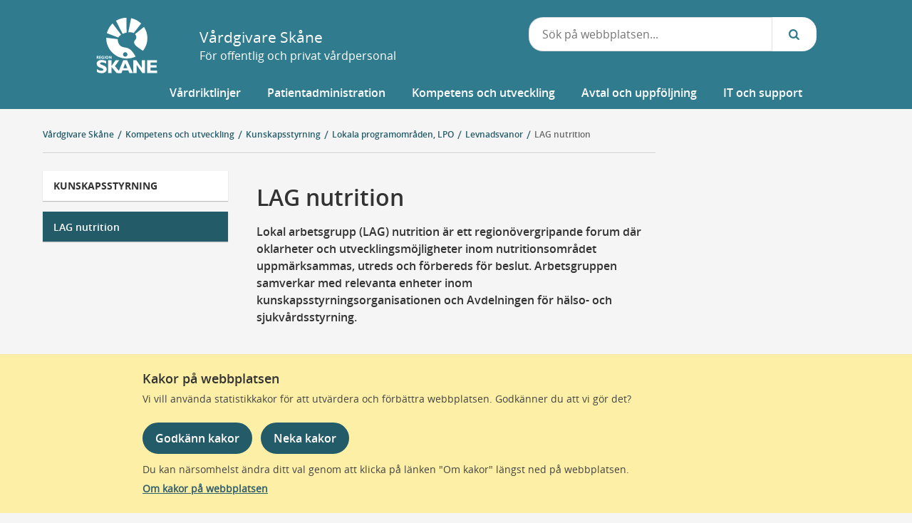

--- FILE ---
content_type: text/html; charset=utf-8
request_url: https://vardgivare.skane.se/kompetens-utveckling/kunskapsstyrning/lpo/omraden-kunskapsstyrning/levnadsvanor/lag-nutrition/
body_size: 46502
content:



<!DOCTYPE html>
<html class="no-js" lang="sv">
<head>


    <title>LAG nutrition - V&#xE5;rdgivare Sk&#xE5;ne</title>
    <meta charset="utf-8" />
    <meta content="Lokal arbetsgrupp (LAG) nutrition &#xE4;r ett region&#xF6;vergripande forum d&#xE4;r oklarheter och utvecklingsm&#xF6;jligheter inom nutritionsomr&#xE5;det uppm&#xE4;rksammas, utreds och f&#xF6;rbereds f&#xF6;r beslut. Arbetsgruppen samverkar med relevanta enheter inom kunskapsst" name="description" />
    <meta content='' name='author' />
    <meta content='width=device-width, initial-scale=1.0' name='viewport' />
    <meta http-equiv="X-UA-Compatible" content="IE=edge">
    <meta name="format-detection" content="telephone=no">
    <meta content="1.81.0" name="rs-version"/>

    <meta content="281851" name="UID" />
    <link rel="canonical" href="https://vardgivare.skane.se/kompetens-utveckling/kunskapsstyrning/lpo/omraden-kunskapsstyrning/levnadsvanor/lag-nutrition/" />

    








        <script type="module" src="/dist/assets/shared/cookieInfoBox-BPwQMOBS.js?v=9.21.81.0"></script>

    <!-- JS Dependencies -->
    <script src="/Static/js/providers/lilum-1.5.js" defer></script>
    <script src="/Static/js/libs/jquery-3.6.0.min.js" defer></script>
    <script src="/Static/js/libs/modernizr.custom.min.js" defer></script>
    <script src="/Static/js/libs/bootstrap.min.js" defer></script>

    








            <link rel="stylesheet" href="/dist/skaneStandardLayoutEntry.css?v=9.21.81.0"  />
            <link rel="stylesheet" href="/dist/skane_se/style.css?v=9.21.81.0"  />
            <link rel="stylesheet" href="/dist/skane_se/print.css?v=9.21.81.0" media="print" />
            <link rel="stylesheet" href="/dist/skane_se-v2/skaneSeV2SubPages.css?v=9.21.81.0"  />
        <script type="module" src="/dist/assets/skaneStandardLayoutEntry-CZY8s54Y.js?v=9.21.81.0"></script>



    <link href="https://www.skane.se/apple-touch-icon.png" rel="apple-touch-icon"/>
<link href="https://www.skane.se/apple-touch-icon-76x76.png" rel="apple-touch-icon" sizes="76x76"/>
<link href="https://www.skane.se/apple-touch-icon-120x120.png" rel="apple-touch-icon" sizes="120x120"/>
<link href="https://www.skane.se/apple-touch-icon-152x152.png" rel="apple-touch-icon" sizes="152x152"/>

<meta name="msapplication-square70x70logo" content="https://www.skane.se/smalltile.png"/>
<meta name="msapplication-square150x150logo" content="https://www.skane.se/mediumtile.png"/>
<meta name="msapplication-wide310x150logo" content="https://www.skane.se/widetile.png"/>
<meta name="msapplication-square310x310logo" content="https://www.skane.se/largetile.png"/>



    <meta property="og:image" content="https://vardgivare.skane.se/Static/img/logos/RS-loggaGR_1200x627px.png" />
    <meta property="og:image:secure_url" content="https://vardgivare.skane.se/Static/img/logos/RS-loggaGR_1200x627px.png" />


    

    
    








        <script type="module" src="/dist/assets/shared/matomoLoader-DERfI2Ms.js?v=9.21.81.0"></script>

</head>

<body class="theme-turquoise ArticlePage">


<div role="navigation" id="top-navigation" class="s-hide-on-print" aria-label="Snabblänkar">

        <a class="skip-link" href="#content" onclick="$('#content').focus()">Gå till sidans innehåll</a>
</div>
    




    

<header id="skane-se-v2-header" class="container-fluid">
    <noscript class="header-alert">
        <span class="icon"></span>
        
				Javascript verkar inte vara påslaget? - Vissa delar av Region Skånes webbplats
				fungerar inte optimalt utan javascript, kontrollera din webbläsares inställningar.
			
    </noscript>
    

    <div hidden id="cookie-info-box" role="region" aria-label="Meddelande om kakor (cookies)." data-nosnippet>
            <div class="cookie-info-container">
                <div class="theme-turquoise">
                    <div class="column-inner">
                        <h2 class="cookie-info-box__header">Kakor p&#xE5; webbplatsen</h2>
                        <p class="cookie-info-box__info-text">
                            Vi vill anv&#xE4;nda statistikkakor f&#xF6;r att utv&#xE4;rdera och f&#xF6;rb&#xE4;ttra webbplatsen. Godk&#xE4;nner du att vi g&#xF6;r det?
                        </p>
                        <div class="cookie-info-box__buttons-container cookie-button-container">
                            <button id="consent-all-cookies" class="skane-primary-button cookie-button cookie-info-box__primary-button">Godk&#xE4;nn kakor</button>
                            <button id="consent-no-tracking" class="skane-primary-button cookie-button cookie-info-box__primary-button">Neka kakor</button>
                        </div>
                        <p class="cookie-info-box__info-text-below">
                            Du kan n&#xE4;rsomhelst &#xE4;ndra ditt val genom att klicka p&#xE5; l&#xE4;nken &quot;Om kakor&quot; l&#xE4;ngst ned p&#xE5; webbplatsen.
                            <a class="about-cookie-link cookie-info-box__about-cookie" href="/supportsidor/om-cookies/">Om kakor p&#xE5; webbplatsen</a>
                        </p>
                    </div>
                </div>
            </div>
        </div>

    <div class="skane-se-v2-nav-container row navbar show animated fadeIn slow" style="z-index: 50">
        <div class="col-12 col-lg-11 col-xl-10 mx-auto d-none d-lg-block max-width-container">
            <div class="row s-hide-on-print">
                <div class="col-4">
                    <a class="text-nowrap text-decoration-none text-dark site-title"
                       href="/">
                        <img src="/Static/img/logos/RSKlogo.svg" alt="V&#xE5;rdgivare Sk&#xE5;ne, tillbaka till startsidan" />

                            <span>V&#xE5;rdgivare Sk&#xE5;ne</span>
                        
                            <span class="site-subtitle">F&#xF6;r offentlig och privat v&#xE5;rdpersonal</span>
                    </a>
                </div>
                <div class="col-3 d-flex justify-content-end pt-2">
                    <div class="d-inline">
                    </div>
                </div>

                <div class="col-5">

<form method="get" action="/sok/" role="search" aria-label="Sök på webbplatsen...">
    <div class="input-group search-inputs typeahead-container">
        <input aria-label="Sök på hela webbplatsen. När du matat in ett antal tecken så fälls ett område ut
				med en lista med sökordsförslag"
               type="text"
               class="form-control rounded-searchField header-search"
               autocomplete="off"
               name="header-search"
               placeholder="Sök på webbplatsen..."
               id="header-search"
               role="combobox"
               aria-autocomplete="both"
               aria-controls="autocomplete-suggestion-container"
               aria-expanded="false"
               accesskey="4">

        <div class="input-group-prepend">
            <button class="rounded-searchField-prepend"
                    type="submit"
                    id="search-btn"
                    aria-label="Sök...">
                <span aria-hidden="true" class="icon-search"></span>
            </button>
        </div>
        <div style="display: none;"
             id="autocomplete-suggestion-container"
             class="autocomplete-search-container typeahead"
             aria-live="assertive"
             aria-atomic="true"
             aria-hidden="true"
             aria-label="Sökförslag"
             role="listbox">
        </div>
    </div>
    <input type="hidden" id="siteGUID" value="43b6603d-ab38-492a-a2fd-8beef63faec9" />
    <input type="hidden" id="search-url" value="/sok/" />
</form>
                </div>
            </div>

            <div class="row no-gutters">
                <div class="col-12 col-xl-11 ml-auto mega-menu-container p-md-0 d-flex align-self-end">
                    <nav class="w-100 s-hide-on-print" aria-label="Huvudmeny">
                        

<ul id="skanese-v2-navbar" class="nav nav-fill flex-nowrap justify-content-end">
        <li class="nav-item dropdown skanese-v2-megamenu-dropdown-js text-wrap">
            <div class="nav-link dropdown-toggle " tabindex="0" role="button" id="mega-menu-item-93893" data-toggle="dropdown" aria-haspopup="true" aria-expanded="false">
                <span class="mega-menu-item">V&#xE5;rdriktlinjer</span>
            </div>

            <div class="dropdown-menu megamenu" aria-labelledby="mega-menu-item-93893">
                <div class="row p-2">
                            <div class="col-4 mb-3 text-left text-wrap">
                                <a href="/vardriktlinjer/hjalpmedel/" aria-label="V&#xE5;rdriktlinjer Hj&#xE4;lpmedel">Hj&#xE4;lpmedel</a>
                            </div>
                            <div class="col-4 mb-3 text-left text-wrap">
                                <a href="/vardriktlinjer/kvinnosjukdomar-och-forlossning/" aria-label="V&#xE5;rdriktlinjer Kvinnosjukdomar och f&#xF6;rlossning">Kvinnosjukdomar och f&#xF6;rlossning</a>
                            </div>
                            <div class="col-4 mb-3 text-left text-wrap">
                                <a href="/vardriktlinjer/laboratoriemedicin/" aria-label="V&#xE5;rdriktlinjer Laboratoriemedicin">Laboratoriemedicin</a>
                            </div>
                            <div class="col-4 mb-3 text-left text-wrap">
                                <a href="/vardriktlinjer/lakemedel/" aria-label="V&#xE5;rdriktlinjer L&#xE4;kemedel">L&#xE4;kemedel</a>
                            </div>
                            <div class="col-4 mb-3 text-left text-wrap">
                                <a href="/vardriktlinjer/prehospital-vard/" aria-label="V&#xE5;rdriktlinjer Prehospital v&#xE5;rd">Prehospital v&#xE5;rd</a>
                            </div>
                            <div class="col-4 mb-3 text-left text-wrap">
                                <a href="/vardriktlinjer/smittskydd/" aria-label="V&#xE5;rdriktlinjer Smittskydd">Smittskydd</a>
                            </div>
                            <div class="col-4 mb-3 text-left text-wrap">
                                <a href="/vardriktlinjer/vaccinationer/" aria-label="V&#xE5;rdriktlinjer Vaccinationer">Vaccinationer</a>
                            </div>
                            <div class="col-4 mb-3 text-left text-wrap">
                                <a href="/vardriktlinjer/vardhygien/" aria-label="V&#xE5;rdriktlinjer V&#xE5;rdhygien">V&#xE5;rdhygien</a>
                            </div>

                        <div class="col-12 mb-3 text-left text-wrap navbar-showmore mega-menu-see-all-items">
                            <a href="/vardriktlinjer/" aria-label="Visa allt inneh&#xE5;ll inom V&#xE5;rdriktlinjer">Visa allt innehåll&nbsp;</a>
                        </div>
                </div>
            </div>
        </li>
        <li class="nav-item dropdown skanese-v2-megamenu-dropdown-js text-wrap">
            <div class="nav-link dropdown-toggle " tabindex="0" role="button" id="mega-menu-item-93503" data-toggle="dropdown" aria-haspopup="true" aria-expanded="false">
                <span class="mega-menu-item">Patientadministration</span>
            </div>

            <div class="dropdown-menu megamenu" aria-labelledby="mega-menu-item-93503">
                <div class="row p-2">
                            <div class="col-4 mb-3 text-left text-wrap">
                                <a href="/patientadministration/avgifter-och-prislistor/" aria-label="Patientadministration Avgifter och prislistor">Avgifter och prislistor</a>
                            </div>
                            <div class="col-4 mb-3 text-left text-wrap">
                                <a href="/patientadministration/bestall-produkter-och-tjanster/" aria-label="Patientadministration Best&#xE4;ll produkter och tj&#xE4;nster">Best&#xE4;ll produkter och tj&#xE4;nster</a>
                            </div>
                            <div class="col-4 mb-3 text-left text-wrap">
                                <a href="/patientadministration/maltider-och-matsedlar/" aria-label="Patientadministration M&#xE5;ltider och matsedlar">M&#xE5;ltider och matsedlar</a>
                            </div>
                            <div class="col-4 mb-3 text-left text-wrap">
                                <a href="/patientadministration/patientinformation/" aria-label="Patientadministration Patientinformation">Patientinformation</a>
                            </div>
                            <div class="col-4 mb-3 text-left text-wrap">
                                <a href="/patientadministration/produktkataloger/" aria-label="Patientadministration Produktkataloger">Produktkataloger</a>
                            </div>
                            <div class="col-4 mb-3 text-left text-wrap">
                                <a href="/patientadministration/vard-av-personer-fran-andra-lander/" aria-label="Patientadministration V&#xE5;rd av personer fr&#xE5;n andra l&#xE4;nder">V&#xE5;rd av personer fr&#xE5;n andra l&#xE4;nder</a>
                            </div>

                        <div class="col-12 mb-3 text-left text-wrap navbar-showmore mega-menu-see-all-items">
                            <a href="/patientadministration/" aria-label="Visa allt inneh&#xE5;ll inom Patientadministration">Visa allt innehåll&nbsp;</a>
                        </div>
                </div>
            </div>
        </li>
        <li class="nav-item dropdown skanese-v2-megamenu-dropdown-js text-wrap">
            <div class="nav-link dropdown-toggle " tabindex="0" role="button" id="mega-menu-item-93505" data-toggle="dropdown" aria-haspopup="true" aria-expanded="false">
                <span class="mega-menu-item">Kompetens och utveckling</span>
            </div>

            <div class="dropdown-menu megamenu" aria-labelledby="mega-menu-item-93505">
                <div class="row p-2">
                            <div class="col-4 mb-3 text-left text-wrap">
                                <a href="/kompetens-utveckling/kunskapsstyrning/" aria-label="Kompetens och utveckling Kunskapsstyrning">Kunskapsstyrning</a>
                            </div>
                            <div class="col-4 mb-3 text-left text-wrap">
                                <a href="/kompetens-utveckling/kvalitetsutveckling/" aria-label="Kompetens och utveckling Kvalitetsutveckling">Kvalitetsutveckling</a>
                            </div>
                            <div class="col-4 mb-3 text-left text-wrap">
                                <a href="/kompetens-utveckling/nyheter/" aria-label="Kompetens och utveckling Nyheter">Nyheter</a>
                            </div>
                            <div class="col-4 mb-3 text-left text-wrap">
                                <a href="/kompetens-utveckling/sakkunniggrupper/" aria-label="Kompetens och utveckling Sakkunniggrupper">Sakkunniggrupper</a>
                            </div>
                            <div class="col-4 mb-3 text-left text-wrap">
                                <a href="/kompetens-utveckling/sjukhusbiblioteken/" aria-label="Kompetens och utveckling Sjukhusbiblioteken">Sjukhusbiblioteken</a>
                            </div>
                            <div class="col-4 mb-3 text-left text-wrap">
                                <a href="/kompetens-utveckling/utbildningar/" aria-label="Kompetens och utveckling Utbildningskalender">Utbildningskalender</a>
                            </div>
                            <div class="col-4 mb-3 text-left text-wrap">
                                <a href="/kompetens-utveckling/at/" aria-label="Kompetens och utveckling Allm&#xE4;ntj&#xE4;nstg&#xF6;ring (AT)">Allm&#xE4;ntj&#xE4;nstg&#xF6;ring (AT)</a>
                            </div>
                            <div class="col-4 mb-3 text-left text-wrap">
                                <a href="/kompetens-utveckling/bt/" aria-label="Kompetens och utveckling Bastj&#xE4;nstg&#xF6;ring (BT)">Bastj&#xE4;nstg&#xF6;ring (BT)</a>
                            </div>
                            <div class="col-4 mb-3 text-left text-wrap">
                                <a href="/kompetens-utveckling/st/" aria-label="Kompetens och utveckling Specialiseringstj&#xE4;nstg&#xF6;ring (ST)">Specialiseringstj&#xE4;nstg&#xF6;ring (ST)</a>
                            </div>

                        <div class="col-12 mb-3 text-left text-wrap navbar-showmore mega-menu-see-all-items">
                            <a href="/kompetens-utveckling/" aria-label="Visa allt inneh&#xE5;ll inom Kompetens och utveckling">Visa allt innehåll&nbsp;</a>
                        </div>
                </div>
            </div>
        </li>
        <li class="nav-item dropdown skanese-v2-megamenu-dropdown-js text-wrap">
            <div class="nav-link dropdown-toggle " tabindex="0" role="button" id="mega-menu-item-93506" data-toggle="dropdown" aria-haspopup="true" aria-expanded="false">
                <span class="mega-menu-item">Avtal och uppf&#xF6;ljning</span>
            </div>

            <div class="dropdown-menu megamenu" aria-labelledby="mega-menu-item-93506">
                <div class="row p-2">
                            <div class="col-4 mb-3 text-left text-wrap">
                                <a href="/uppdrag-avtal/kommunsamverkan/" aria-label="Avtal och uppf&#xF6;ljning Kommunsamverkan">Kommunsamverkan</a>
                            </div>
                            <div class="col-4 mb-3 text-left text-wrap">
                                <a href="/uppdrag-avtal/lov/" aria-label="Avtal och uppf&#xF6;ljning LOV - h&#xE4;lso- och v&#xE5;rdval">LOV - h&#xE4;lso- och v&#xE5;rdval</a>
                            </div>
                            <div class="col-4 mb-3 text-left text-wrap">
                                <a href="/uppdrag-avtal/lol/" aria-label="Avtal och uppf&#xF6;ljning LOL - l&#xE4;kare">LOL - l&#xE4;kare</a>
                            </div>
                            <div class="col-4 mb-3 text-left text-wrap">
                                <a href="/uppdrag-avtal/lof/" aria-label="Avtal och uppf&#xF6;ljning LOF - fysioterapi/sjukgymnastik">LOF - fysioterapi/sjukgymnastik</a>
                            </div>
                            <div class="col-4 mb-3 text-left text-wrap">
                                <a href="/uppdrag-avtal/lou/" aria-label="Avtal och uppf&#xF6;ljning LOU - upphandlade v&#xE5;rdtj&#xE4;nster">LOU - upphandlade v&#xE5;rdtj&#xE4;nster</a>
                            </div>
                            <div class="col-4 mb-3 text-left text-wrap">
                                <a href="/uppdrag-avtal/uppdrag-halso-sjukvard/" aria-label="Avtal och uppf&#xF6;ljning Uppdrag f&#xF6;r h&#xE4;lso- och sjukv&#xE5;rd">Uppdrag f&#xF6;r h&#xE4;lso- och sjukv&#xE5;rd</a>
                            </div>

                        <div class="col-12 mb-3 text-left text-wrap navbar-showmore mega-menu-see-all-items">
                            <a href="/uppdrag-avtal/" aria-label="Visa allt inneh&#xE5;ll inom Avtal och uppf&#xF6;ljning">Visa allt innehåll&nbsp;</a>
                        </div>
                </div>
            </div>
        </li>
        <li class="nav-item dropdown skanese-v2-megamenu-dropdown-js text-wrap">
            <div class="nav-link dropdown-toggle " tabindex="0" role="button" id="mega-menu-item-93508" data-toggle="dropdown" aria-haspopup="true" aria-expanded="false">
                <span class="mega-menu-item">IT och support</span>
            </div>

            <div class="dropdown-menu megamenu" aria-labelledby="mega-menu-item-93508">
                <div class="row p-2">
                            <div class="col-4 mb-3 text-left text-wrap">
                                <a href="/it/e-tjanstekort/" aria-label="IT och support E-tj&#xE4;nstekort">E-tj&#xE4;nstekort</a>
                            </div>
                            <div class="col-4 mb-3 text-left text-wrap">
                                <a href="/it/fakturafragor-och-priser/" aria-label="IT och support Fakturafr&#xE5;gor och priser">Fakturafr&#xE5;gor och priser</a>
                            </div>
                            <div class="col-4 mb-3 text-left text-wrap">
                                <a href="/it/kontakt-och-support/" aria-label="IT och support Kontakt och support">Kontakt och support</a>
                            </div>
                            <div class="col-4 mb-3 text-left text-wrap">
                                <a href="/it/bestallningar/" aria-label="IT och support IT-best&#xE4;llningar">IT-best&#xE4;llningar</a>
                            </div>
                            <div class="col-4 mb-3 text-left text-wrap">
                                <a href="/it/it-stod-och-tjanster-a-o/" aria-label="IT och support IT-st&#xF6;d och tj&#xE4;nster A-&#xD6;">IT-st&#xF6;d och tj&#xE4;nster A-&#xD6;</a>
                            </div>

                        <div class="col-12 mb-3 text-left text-wrap navbar-showmore mega-menu-see-all-items">
                            <a href="/it/" aria-label="Visa allt inneh&#xE5;ll inom IT och support">Visa allt innehåll&nbsp;</a>
                        </div>
                </div>
            </div>
        </li>
</ul>


                    </nav>
                </div>

            </div>
        </div>


        <div class="col mx-auto pt-1 d-block d-lg-none mobile-top-menu ">
            <div class="row d-flex justify-content-around">
                
<div class="col-4 d-block d-lg-none text-right d-print-none">
    <a class="btn mobile-btn expand-mobile-menu collapsed"
       id="aria-mobile-menu"
       data-toggle="collapse"
       href="#mobile-menu"
       aria-expanded="false"       
       onclick="$('#mobile-search-collapse').collapse('hide')">
        <span class="icon-menu" aria-hidden="true"></span>
        <span class="icon-cancel-1" aria-hidden="true"></span>
        Meny
    </a>
</div>


<nav class="collapse" aria-label="Meny" id="mobile-menu" tabindex="-1">
    <div class="row border-top border-bottom">
        <div class="d-lg-none d-block col-12">
            <ul id="mobile-nav-list">
                
        <li class="has-children ">
            <a href="/vardriktlinjer/" >V&#xE5;rdriktlinjer</a>
            <button class="expand" aria-expanded="false" aria-label="Undermeny för V&#xE5;rdriktlinjer">
                <span class="icon" aria-hidden="true"></span>
            </button>
            <ul>
                
        <li class="has-children ">
            <a href="/vardriktlinjer/akut-vard/" aria-label="Akut v&#xE5;rd, under kategori V&#xE5;rdriktlinjer">Akut v&#xE5;rd</a>
            <button class="expand" aria-expanded="false" aria-label="Undermeny för Akut v&#xE5;rd">
                <span class="icon" aria-hidden="true"></span>
            </button>
            <ul>
                
        <li class="has-children ">
            <a href="/vardriktlinjer/akut-vard/traumamanual/" aria-label="Traumamanual, under kategori Akut v&#xE5;rd">Traumamanual</a>
            <button class="expand" aria-expanded="false" aria-label="Undermeny för Traumamanual">
                <span class="icon" aria-hidden="true"></span>
            </button>
            <ul>
                
        <li class="">
            <a href="/vardriktlinjer/akut-vard/traumamanual/traumamottagande/" aria-label="Traumamottagande, under kategori Traumamanual">Traumamottagande</a>
        </li>
        <li class="">
            <a href="/vardriktlinjer/akut-vard/traumamanual/infarter-provtagning/" aria-label="Infarter och provtagning, under kategori Traumamanual">Infarter och provtagning</a>
        </li>
        <li class="">
            <a href="/vardriktlinjer/akut-vard/traumamanual/barntrauma/" aria-label="Barn, under kategori Traumamanual">Barn</a>
        </li>
        <li class="">
            <a href="/vardriktlinjer/akut-vard/traumamanual/bilddiagnostik/" aria-label="Bilddiagnostik, under kategori Traumamanual">Bilddiagnostik</a>
        </li>
        <li class="">
            <a href="/vardriktlinjer/akut-vard/traumamanual/blodning/" aria-label="Bl&#xF6;dning, under kategori Traumamanual">Bl&#xF6;dning</a>
        </li>
        <li class="">
            <a href="/vardriktlinjer/akut-vard/traumamanual/brannskador/" aria-label="Br&#xE4;nnskada, under kategori Traumamanual">Br&#xE4;nnskada</a>
        </li>
        <li class="">
            <a href="/vardriktlinjer/akut-vard/traumamanual/bukskada/" aria-label="Bukskada, under kategori Traumamanual">Bukskada</a>
        </li>
        <li class="">
            <a href="/vardriktlinjer/akut-vard/traumamanual/forensisk-omvard/" aria-label="Forensisk omv&#xE5;rdnad, under kategori Traumamanual">Forensisk omv&#xE5;rdnad</a>
        </li>
        <li class="">
            <a href="/vardriktlinjer/akut-vard/traumamanual/trauma-under-graviditet/" aria-label="Gravida, under kategori Traumamanual">Gravida</a>
        </li>
        <li class="">
            <a href="/vardriktlinjer/akut-vard/traumamanual/hangning/" aria-label="H&#xE4;ngning, under kategori Traumamanual">H&#xE4;ngning</a>
        </li>
        <li class="">
            <a href="/vardriktlinjer/akut-vard/traumamanual/patientansvar/" aria-label="Patientansvar, under kategori Traumamanual">Patientansvar</a>
        </li>
        <li class="">
            <a href="/vardriktlinjer/akut-vard/traumamanual/psykosocialt-omhandertagande/" aria-label="Psykosocialt omh&#xE4;ndertagande, under kategori Traumamanual">Psykosocialt omh&#xE4;ndertagande</a>
        </li>
        <li class="">
            <a href="/vardriktlinjer/akut-vard/traumamanual/trauma-huvud/" aria-label="Skall- och nackskada, under kategori Traumamanual">Skall- och nackskada</a>
        </li>
        <li class="">
            <a href="/vardriktlinjer/akut-vard/traumamanual/sekundar-ambulanstransporter/" aria-label="Sekund&#xE4;r- och ambulanstransporter, under kategori Traumamanual">Sekund&#xE4;r- och ambulanstransporter</a>
        </li>
        <li class="">
            <a href="/vardriktlinjer/akut-vard/traumamanual/skelett/" aria-label="Skelettskada, under kategori Traumamanual">Skelettskada</a>
        </li>
        <li class="">
            <a href="/vardriktlinjer/akut-vard/traumamanual/spinal-rorelsebegransning/" aria-label="Spinal r&#xF6;relsebegr&#xE4;nsning, under kategori Traumamanual">Spinal r&#xF6;relsebegr&#xE4;nsning</a>
        </li>
        <li class="">
            <a href="/vardriktlinjer/akut-vard/traumamanual/tertiar-undersokning/" aria-label="Terti&#xE4;r unders&#xF6;kning, under kategori Traumamanual">Terti&#xE4;r unders&#xF6;kning</a>
        </li>
        <li class="">
            <a href="/vardriktlinjer/akut-vard/traumamanual/toraxskada/" aria-label="Thoraxskada, under kategori Traumamanual">Thoraxskada</a>
        </li>
        <li class="">
            <a href="/vardriktlinjer/akut-vard/traumamanual/traumabakjour/" aria-label="Traumajour, under kategori Traumamanual">Traumajour</a>
        </li>
        <li class="">
            <a href="/vardriktlinjer/akut-vard/traumamanual/traumatisk-amputation/" aria-label="Traumatisk amputation, under kategori Traumamanual">Traumatisk amputation</a>
        </li>
        <li class="">
            <a href="/vardriktlinjer/akut-vard/traumamanual/traumatiska-hjartstopp/" aria-label="Traumatiska hj&#xE4;rtstopp, under kategori Traumamanual">Traumatiska hj&#xE4;rtstopp</a>
        </li>
        <li class="">
            <a href="/vardriktlinjer/akut-vard/traumamanual/aldre/" aria-label="&#xC4;ldre, under kategori Traumamanual">&#xC4;ldre</a>
        </li>


            </ul>
        </li>


            </ul>
        </li>
        <li class="">
            <a href="/vardriktlinjer/allergi/" aria-label="Allergi, under kategori V&#xE5;rdriktlinjer">Allergi</a>
        </li>
        <li class="">
            <a href="/vardriktlinjer/anestesi-och-perioperativ-vard/" aria-label="Anestesi och perioperativ v&#xE5;rd, under kategori V&#xE5;rdriktlinjer">Anestesi och perioperativ v&#xE5;rd</a>
        </li>
        <li class="">
            <a href="/vardriktlinjer/barn-och-ungdom/" aria-label="Barn och ungdomars h&#xE4;lsa, under kategori V&#xE5;rdriktlinjer">Barn och ungdomars h&#xE4;lsa</a>
        </li>
        <li class="">
            <a href="/vardriktlinjer/bild-och-funktionsmedicin/" aria-label="Bild- och funktionsmedicin, under kategori V&#xE5;rdriktlinjer">Bild- och funktionsmedicin</a>
        </li>
        <li class="">
            <a href="/vardriktlinjer/blod-och-koagulation/" aria-label="Blod och koagulation, under kategori V&#xE5;rdriktlinjer">Blod och koagulation</a>
        </li>
        <li class="">
            <a href="/vardriktlinjer/cancer/" aria-label="Cancer, under kategori V&#xE5;rdriktlinjer">Cancer</a>
        </li>
        <li class="">
            <a href="/vardriktlinjer/demenssjukdomar/" aria-label="Demenssjukdomar, under kategori V&#xE5;rdriktlinjer">Demenssjukdomar</a>
        </li>
        <li class="">
            <a href="/vardriktlinjer/endokrina-sjukdomar/" aria-label="Endokrina sjukdomar, under kategori V&#xE5;rdriktlinjer">Endokrina sjukdomar</a>
        </li>
        <li class="has-children ">
            <a href="/vardriktlinjer/forsakringsmedicin/" aria-label="F&#xF6;rs&#xE4;kringsmedicin, under kategori V&#xE5;rdriktlinjer">F&#xF6;rs&#xE4;kringsmedicin</a>
            <button class="expand" aria-expanded="false" aria-label="Undermeny för F&#xF6;rs&#xE4;kringsmedicin">
                <span class="icon" aria-hidden="true"></span>
            </button>
            <ul>
                
        <li class="">
            <a href="/vardriktlinjer/forsakringsmedicin/lakare/" aria-label="L&#xE4;kare, under kategori F&#xF6;rs&#xE4;kringsmedicin">L&#xE4;kare</a>
        </li>
        <li class="">
            <a href="/vardriktlinjer/forsakringsmedicin/rehabiliteringskoordinator/" aria-label="Rehabiliteringskoordinator, under kategori F&#xF6;rs&#xE4;kringsmedicin">Rehabiliteringskoordinator</a>
        </li>
        <li class="">
            <a href="/vardriktlinjer/forsakringsmedicin/kontaktuppgifter/" aria-label="Kontaktuppgifter, under kategori F&#xF6;rs&#xE4;kringsmedicin">Kontaktuppgifter</a>
        </li>
        <li class="has-children ">
            <a href="/vardriktlinjer/forsakringsmedicin/naturunderstodd-rehabilitering/" aria-label="Naturunderst&#xF6;dd rehabilitering, under kategori F&#xF6;rs&#xE4;kringsmedicin">Naturunderst&#xF6;dd rehabilitering</a>
            <button class="expand" aria-expanded="false" aria-label="Undermeny för Naturunderst&#xF6;dd rehabilitering">
                <span class="icon" aria-hidden="true"></span>
            </button>
            <ul>
                
        <li class="">
            <a href="/vardriktlinjer/forsakringsmedicin/naturunderstodd-rehabilitering/anmal-en-vardenhet-ocheller-nur-koordinator/" aria-label="Anm&#xE4;l en v&#xE5;rdenhet och/eller NUR-koordinator, under kategori Naturunderst&#xF6;dd rehabilitering">Anm&#xE4;l en v&#xE5;rdenhet och/eller NUR-koordinator</a>
        </li>
        <li class="">
            <a href="/vardriktlinjer/forsakringsmedicin/naturunderstodd-rehabilitering/bedom-och-anmal-en-patient-till-nur/" aria-label="Bed&#xF6;m och anm&#xE4;l en patient till NUR, under kategori Naturunderst&#xF6;dd rehabilitering">Bed&#xF6;m och anm&#xE4;l en patient till NUR</a>
        </li>
        <li class="">
            <a href="/vardriktlinjer/forsakringsmedicin/naturunderstodd-rehabilitering/folj-upp-och-avsluta-nur/" aria-label="F&#xF6;lj upp och avsluta NUR, under kategori Naturunderst&#xF6;dd rehabilitering">F&#xF6;lj upp och avsluta NUR</a>
        </li>


            </ul>
        </li>


            </ul>
        </li>
        <li class="has-children ">
            <a href="/vardriktlinjer/habilitering/" aria-label="Habilitering, under kategori V&#xE5;rdriktlinjer">Habilitering</a>
            <button class="expand" aria-expanded="false" aria-label="Undermeny för Habilitering">
                <span class="icon" aria-hidden="true"></span>
            </button>
            <ul>
                
        <li class="">
            <a href="/vardriktlinjer/habilitering/fou-rapporter/" aria-label="Forsknings- och utvecklingsrapporter, under kategori Habilitering">Forsknings- och utvecklingsrapporter</a>
        </li>


            </ul>
        </li>
        <li class="has-children ">
            <a href="/vardriktlinjer/hjalpmedel/" aria-label="Hj&#xE4;lpmedel, under kategori V&#xE5;rdriktlinjer">Hj&#xE4;lpmedel</a>
            <button class="expand" aria-expanded="false" aria-label="Undermeny för Hj&#xE4;lpmedel">
                <span class="icon" aria-hidden="true"></span>
            </button>
            <ul>
                
        <li class="has-children ">
            <a href="/vardriktlinjer/hjalpmedel/anvisningar-sortiment/" aria-label="Anvisningar och sortiment, under kategori Hj&#xE4;lpmedel">Anvisningar och sortiment</a>
            <button class="expand" aria-expanded="false" aria-label="Undermeny för Anvisningar och sortiment">
                <span class="icon" aria-hidden="true"></span>
            </button>
            <ul>
                
        <li class="has-children ">
            <a href="/vardriktlinjer/hjalpmedel/anvisningar-sortiment/diabetes/" aria-label="Diabetes, under kategori Anvisningar och sortiment">Diabetes</a>
            <button class="expand" aria-expanded="false" aria-label="Undermeny för Diabetes">
                <span class="icon" aria-hidden="true"></span>
            </button>
            <ul>
                
        <li class="">
            <a href="/vardriktlinjer/hjalpmedel/anvisningar-sortiment/diabetes/anvisningar/" aria-label="Anvisningar, under kategori Diabetes">Anvisningar</a>
        </li>
        <li class="">
            <a href="/vardriktlinjer/hjalpmedel/anvisningar-sortiment/diabetes/sortiment/" aria-label="Sortiment, under kategori Diabetes">Sortiment</a>
        </li>


            </ul>
        </li>
        <li class="has-children ">
            <a href="/vardriktlinjer/hjalpmedel/anvisningar-sortiment/horselnedsattning-dovhet/" aria-label="H&#xF6;rselneds&#xE4;ttning och d&#xF6;vhet, under kategori Anvisningar och sortiment">H&#xF6;rselneds&#xE4;ttning och d&#xF6;vhet</a>
            <button class="expand" aria-expanded="false" aria-label="Undermeny för H&#xF6;rselneds&#xE4;ttning och d&#xF6;vhet">
                <span class="icon" aria-hidden="true"></span>
            </button>
            <ul>
                
        <li class="">
            <a href="/vardriktlinjer/hjalpmedel/anvisningar-sortiment/horselnedsattning-dovhet/anvisningar/" aria-label="Anvisningar, under kategori H&#xF6;rselneds&#xE4;ttning och d&#xF6;vhet">Anvisningar</a>
        </li>
        <li class="">
            <a href="/vardriktlinjer/hjalpmedel/anvisningar-sortiment/horselnedsattning-dovhet/sortimentet/" aria-label="Sortiment, under kategori H&#xF6;rselneds&#xE4;ttning och d&#xF6;vhet">Sortiment</a>
        </li>


            </ul>
        </li>
        <li class="has-children ">
            <a href="/vardriktlinjer/hjalpmedel/anvisningar-sortiment/inkontinens/" aria-label="Inkontinens, under kategori Anvisningar och sortiment">Inkontinens</a>
            <button class="expand" aria-expanded="false" aria-label="Undermeny för Inkontinens">
                <span class="icon" aria-hidden="true"></span>
            </button>
            <ul>
                
        <li class="">
            <a href="/vardriktlinjer/hjalpmedel/anvisningar-sortiment/inkontinens/anvisningar/" aria-label="Anvisningar, under kategori Inkontinens">Anvisningar</a>
        </li>
        <li class="">
            <a href="/vardriktlinjer/hjalpmedel/anvisningar-sortiment/inkontinens/sortiment/" aria-label="Sortiment, under kategori Inkontinens">Sortiment</a>
        </li>


            </ul>
        </li>
        <li class="has-children ">
            <a href="/vardriktlinjer/hjalpmedel/anvisningar-sortiment/kommunikation-kognition/" aria-label="Kommunikation och kognition, under kategori Anvisningar och sortiment">Kommunikation och kognition</a>
            <button class="expand" aria-expanded="false" aria-label="Undermeny för Kommunikation och kognition">
                <span class="icon" aria-hidden="true"></span>
            </button>
            <ul>
                
        <li class="">
            <a href="/vardriktlinjer/hjalpmedel/anvisningar-sortiment/kommunikation-kognition/anvisningar/" aria-label="Anvisningar, under kategori Kommunikation och kognition">Anvisningar</a>
        </li>
        <li class="">
            <a href="/vardriktlinjer/hjalpmedel/anvisningar-sortiment/kommunikation-kognition/sortiment/" aria-label="Sortiment, under kategori Kommunikation och kognition">Sortiment</a>
        </li>


            </ul>
        </li>
        <li class="has-children ">
            <a href="/vardriktlinjer/hjalpmedel/anvisningar-sortiment/medicinsk-behandling/" aria-label="Medicinsk behandling, under kategori Anvisningar och sortiment">Medicinsk behandling</a>
            <button class="expand" aria-expanded="false" aria-label="Undermeny för Medicinsk behandling">
                <span class="icon" aria-hidden="true"></span>
            </button>
            <ul>
                
        <li class="">
            <a href="/vardriktlinjer/hjalpmedel/anvisningar-sortiment/medicinsk-behandling/anvisningar/" aria-label="Anvisningar, under kategori Medicinsk behandling">Anvisningar</a>
        </li>
        <li class="">
            <a href="/vardriktlinjer/hjalpmedel/anvisningar-sortiment/medicinsk-behandling/Sortiment/" aria-label="Sortiment, under kategori Medicinsk behandling">Sortiment</a>
        </li>


            </ul>
        </li>
        <li class="has-children ">
            <a href="/vardriktlinjer/hjalpmedel/anvisningar-sortiment/ortopedteknik/" aria-label="Ortopedteknik, under kategori Anvisningar och sortiment">Ortopedteknik</a>
            <button class="expand" aria-expanded="false" aria-label="Undermeny för Ortopedteknik">
                <span class="icon" aria-hidden="true"></span>
            </button>
            <ul>
                
        <li class="">
            <a href="/vardriktlinjer/hjalpmedel/anvisningar-sortiment/ortopedteknik/anvisningar/" aria-label="Anvisningar, under kategori Ortopedteknik">Anvisningar</a>
        </li>
        <li class="">
            <a href="/vardriktlinjer/hjalpmedel/anvisningar-sortiment/ortopedteknik/sortimentet/" aria-label="Sortiment, under kategori Ortopedteknik">Sortiment</a>
        </li>


            </ul>
        </li>
        <li class="has-children ">
            <a href="/vardriktlinjer/hjalpmedel/anvisningar-sortiment/rorelsenedsattning/" aria-label="R&#xF6;relseneds&#xE4;ttning, under kategori Anvisningar och sortiment">R&#xF6;relseneds&#xE4;ttning</a>
            <button class="expand" aria-expanded="false" aria-label="Undermeny för R&#xF6;relseneds&#xE4;ttning">
                <span class="icon" aria-hidden="true"></span>
            </button>
            <ul>
                
        <li class="">
            <a href="/vardriktlinjer/hjalpmedel/anvisningar-sortiment/rorelsenedsattning/anvisningar/" aria-label="Anvisningar, under kategori R&#xF6;relseneds&#xE4;ttning">Anvisningar</a>
        </li>
        <li class="">
            <a href="/vardriktlinjer/hjalpmedel/anvisningar-sortiment/rorelsenedsattning/sortiment/" aria-label="Sortiment, under kategori R&#xF6;relseneds&#xE4;ttning">Sortiment</a>
        </li>


            </ul>
        </li>
        <li class="has-children ">
            <a href="/vardriktlinjer/hjalpmedel/anvisningar-sortiment/speciallivsmedel-pump/" aria-label="Speciallivsmedel och pump f&#xF6;r enteral nutrition, under kategori Anvisningar och sortiment">Speciallivsmedel och pump f&#xF6;r enteral nutrition</a>
            <button class="expand" aria-expanded="false" aria-label="Undermeny för Speciallivsmedel och pump f&#xF6;r enteral nutrition">
                <span class="icon" aria-hidden="true"></span>
            </button>
            <ul>
                
        <li class="">
            <a href="/vardriktlinjer/hjalpmedel/anvisningar-sortiment/speciallivsmedel-pump/anvisning/" aria-label="Anvisningar, under kategori Speciallivsmedel och pump f&#xF6;r enteral nutrition">Anvisningar</a>
        </li>
        <li class="">
            <a href="/vardriktlinjer/hjalpmedel/anvisningar-sortiment/speciallivsmedel-pump/sortimentet/" aria-label="Sortiment, under kategori Speciallivsmedel och pump f&#xF6;r enteral nutrition">Sortiment</a>
        </li>


            </ul>
        </li>
        <li class="has-children ">
            <a href="/vardriktlinjer/hjalpmedel/anvisningar-sortiment/synnedsattning/" aria-label="Synneds&#xE4;ttning, under kategori Anvisningar och sortiment">Synneds&#xE4;ttning</a>
            <button class="expand" aria-expanded="false" aria-label="Undermeny för Synneds&#xE4;ttning">
                <span class="icon" aria-hidden="true"></span>
            </button>
            <ul>
                
        <li class="">
            <a href="/vardriktlinjer/hjalpmedel/anvisningar-sortiment/synnedsattning/anvisningar/" aria-label="Anvisningar, under kategori Synneds&#xE4;ttning">Anvisningar</a>
        </li>
        <li class="">
            <a href="/vardriktlinjer/hjalpmedel/anvisningar-sortiment/synnedsattning/sortimetet/" aria-label="Sortiment, under kategori Synneds&#xE4;ttning">Sortiment</a>
        </li>


            </ul>
        </li>


            </ul>
        </li>
        <li class="has-children ">
            <a href="/vardriktlinjer/hjalpmedel/bestallningssystemet-sesam/" aria-label="Best&#xE4;llningssystemet Sesam, under kategori Hj&#xE4;lpmedel">Best&#xE4;llningssystemet Sesam</a>
            <button class="expand" aria-expanded="false" aria-label="Undermeny för Best&#xE4;llningssystemet Sesam">
                <span class="icon" aria-hidden="true"></span>
            </button>
            <ul>
                
        <li class="">
            <a href="/vardriktlinjer/hjalpmedel/bestallningssystemet-sesam/bestall-behorighet/" aria-label="Best&#xE4;ll beh&#xF6;righet, under kategori Best&#xE4;llningssystemet Sesam">Best&#xE4;ll beh&#xF6;righet</a>
        </li>
        <li class="">
            <a href="/vardriktlinjer/hjalpmedel/bestallningssystemet-sesam/visma-websesam/" aria-label="Manualer f&#xF6;r Visma webSesam, under kategori Best&#xE4;llningssystemet Sesam">Manualer f&#xF6;r Visma webSesam</a>
        </li>
        <li class="">
            <a href="/vardriktlinjer/hjalpmedel/bestallningssystemet-sesam/sesamlmn/" aria-label="Manualer  och blanketter f&#xF6;r Sesam LMN, under kategori Best&#xE4;llningssystemet Sesam">Manualer  och blanketter f&#xF6;r Sesam LMN</a>
        </li>


            </ul>
        </li>
        <li class="has-children ">
            <a href="/vardriktlinjer/hjalpmedel/forskrivarutbildning/" aria-label="F&#xF6;rskrivarutbildning, under kategori Hj&#xE4;lpmedel">F&#xF6;rskrivarutbildning</a>
            <button class="expand" aria-expanded="false" aria-label="Undermeny för F&#xF6;rskrivarutbildning">
                <span class="icon" aria-hidden="true"></span>
            </button>
            <ul>
                
        <li class="">
            <a href="/vardriktlinjer/hjalpmedel/forskrivarutbildning/forskrivarutbildning-hjalpmedel/" aria-label="F&#xF6;rskrivarutbildning hj&#xE4;lpmedel, under kategori F&#xF6;rskrivarutbildning">F&#xF6;rskrivarutbildning hj&#xE4;lpmedel</a>
        </li>
        <li class="">
            <a href="/vardriktlinjer/hjalpmedel/forskrivarutbildning/forbrukningsartiklar/" aria-label="F&#xF6;rskrivarutbildning f&#xF6;rbrukningsartiklar, under kategori F&#xF6;rskrivarutbildning">F&#xF6;rskrivarutbildning f&#xF6;rbrukningsartiklar</a>
        </li>


            </ul>
        </li>
        <li class="has-children ">
            <a href="/vardriktlinjer/hjalpmedel/patienter-som-inte-ar-folkbokforda-i-skane-och-patienter-med-skyddad-identitet/" aria-label="Patient som bor utanf&#xF6;r Sk&#xE5;ne, har skyddade personuppgifter eller &#xE4;r asyls&#xF6;kande, pappersl&#xF6;s eller kvotflykting, under kategori Hj&#xE4;lpmedel">Patient som bor utanf&#xF6;r Sk&#xE5;ne, har skyddade personuppgifter eller &#xE4;r asyls&#xF6;kande, pappersl&#xF6;s eller kvotflykting</a>
            <button class="expand" aria-expanded="false" aria-label="Undermeny för Patient som bor utanf&#xF6;r Sk&#xE5;ne, har skyddade personuppgifter eller &#xE4;r asyls&#xF6;kande, pappersl&#xF6;s eller kvotflykting">
                <span class="icon" aria-hidden="true"></span>
            </button>
            <ul>
                
        <li class="">
            <a href="/vardriktlinjer/hjalpmedel/patienter-som-inte-ar-folkbokforda-i-skane-och-patienter-med-skyddad-identitet/forskrivning-till-patienter-som-bor-i-ett-annat-lan-eller-land/" aria-label="F&#xF6;rskrivning till patienter som bor i ett annat l&#xE4;n eller land, under kategori Patient som bor utanf&#xF6;r Sk&#xE5;ne, har skyddade personuppgifter eller &#xE4;r asyls&#xF6;kande, pappersl&#xF6;s eller kvotflykting">F&#xF6;rskrivning till patienter som bor i ett annat l&#xE4;n eller land</a>
        </li>
        <li class="has-children ">
            <a href="/vardriktlinjer/hjalpmedel/patienter-som-inte-ar-folkbokforda-i-skane-och-patienter-med-skyddad-identitet/forskrivning-till-asylsokande--och-papperslos-patient/" aria-label="Asyls&#xF6;kande eller pappersl&#xF6;s, under kategori Patient som bor utanf&#xF6;r Sk&#xE5;ne, har skyddade personuppgifter eller &#xE4;r asyls&#xF6;kande, pappersl&#xF6;s eller kvotflykting">Asyls&#xF6;kande eller pappersl&#xF6;s</a>
            <button class="expand" aria-expanded="false" aria-label="Undermeny för Asyls&#xF6;kande eller pappersl&#xF6;s">
                <span class="icon" aria-hidden="true"></span>
            </button>
            <ul>
                
        <li class="">
            <a href="/vardriktlinjer/hjalpmedel/patienter-som-inte-ar-folkbokforda-i-skane-och-patienter-med-skyddad-identitet/forskrivning-till-asylsokande--och-papperslos-patient/asylsokande-som-tilldelats-fullstandigt-personnummer/" aria-label="Asyls&#xF6;kande som tilldelats fullst&#xE4;ndigt personnummer, under kategori Asyls&#xF6;kande eller pappersl&#xF6;s">Asyls&#xF6;kande som tilldelats fullst&#xE4;ndigt personnummer</a>
        </li>


            </ul>
        </li>
        <li class="">
            <a href="/vardriktlinjer/hjalpmedel/patienter-som-inte-ar-folkbokforda-i-skane-och-patienter-med-skyddad-identitet/kvotflyktingar/" aria-label="Kvotflykting, under kategori Patient som bor utanf&#xF6;r Sk&#xE5;ne, har skyddade personuppgifter eller &#xE4;r asyls&#xF6;kande, pappersl&#xF6;s eller kvotflykting">Kvotflykting</a>
        </li>
        <li class="">
            <a href="/vardriktlinjer/hjalpmedel/patienter-som-inte-ar-folkbokforda-i-skane-och-patienter-med-skyddad-identitet/forskrivning-till-patienter-med-skyddad-identitet/" aria-label="Patient med skyddade personuppgifter eller utan stadigvarande adress, under kategori Patient som bor utanf&#xF6;r Sk&#xE5;ne, har skyddade personuppgifter eller &#xE4;r asyls&#xF6;kande, pappersl&#xF6;s eller kvotflykting">Patient med skyddade personuppgifter eller utan stadigvarande adress</a>
        </li>


            </ul>
        </li>


            </ul>
        </li>
        <li class="">
            <a href="/vardriktlinjer/hjarta-och-karl/" aria-label="Hj&#xE4;rt- och k&#xE4;rlsjukdomar, under kategori V&#xE5;rdriktlinjer">Hj&#xE4;rt- och k&#xE4;rlsjukdomar</a>
        </li>
        <li class="">
            <a href="/vardriktlinjer/hud--och-konssjukdomar/" aria-label="Hud- och k&#xF6;nssjukdomar, under kategori V&#xE5;rdriktlinjer">Hud- och k&#xF6;nssjukdomar</a>
        </li>
        <li class="">
            <a href="/vardriktlinjer/infektionssjukdomar/" aria-label="Infektionssjukdomar, under kategori V&#xE5;rdriktlinjer">Infektionssjukdomar</a>
        </li>
        <li class="">
            <a href="/vardriktlinjer/katastrofmedicin/" aria-label="Katastrofmedicin, under kategori V&#xE5;rdriktlinjer">Katastrofmedicin</a>
        </li>
        <li class="">
            <a href="/vardriktlinjer/kvinnosjukdomar-och-forlossning/" aria-label="Kvinnosjukdomar och f&#xF6;rlossning, under kategori V&#xE5;rdriktlinjer">Kvinnosjukdomar och f&#xF6;rlossning</a>
        </li>
        <li class="has-children ">
            <a href="/vardriktlinjer/laboratoriemedicin/" aria-label="Laboratoriemedicin, under kategori V&#xE5;rdriktlinjer">Laboratoriemedicin</a>
            <button class="expand" aria-expanded="false" aria-label="Undermeny för Laboratoriemedicin">
                <span class="icon" aria-hidden="true"></span>
            </button>
            <ul>
                
        <li class="">
            <a href="/vardriktlinjer/laboratoriemedicin/analyser/" aria-label="Analyser och anvisningar, under kategori Laboratoriemedicin">Analyser och anvisningar</a>
        </li>
        <li class="has-children ">
            <a href="/vardriktlinjer/laboratoriemedicin/remiss/" aria-label="Best&#xE4;llning av prov/analys, under kategori Laboratoriemedicin">Best&#xE4;llning av prov/analys</a>
            <button class="expand" aria-expanded="false" aria-label="Undermeny för Best&#xE4;llning av prov/analys">
                <span class="icon" aria-hidden="true"></span>
            </button>
            <ul>
                
        <li class="">
            <a href="/vardriktlinjer/laboratoriemedicin/remiss/formular-for-bestallning-av-streckkodsettiketter/" aria-label="Formul&#xE4;r f&#xF6;r best&#xE4;llning av streckkodsetiketter, under kategori Best&#xE4;llning av prov/analys">Formul&#xE4;r f&#xF6;r best&#xE4;llning av streckkodsetiketter</a>
        </li>
        <li class="">
            <a href="/vardriktlinjer/laboratoriemedicin/remiss/kundkod/" aria-label="Kundkod, under kategori Best&#xE4;llning av prov/analys">Kundkod</a>
        </li>


            </ul>
        </li>
        <li class="has-children ">
            <a href="/vardriktlinjer/laboratoriemedicin/kliniska-studier/" aria-label="Forskning och kliniska studier, under kategori Laboratoriemedicin">Forskning och kliniska studier</a>
            <button class="expand" aria-expanded="false" aria-label="Undermeny för Forskning och kliniska studier">
                <span class="icon" aria-hidden="true"></span>
            </button>
            <ul>
                
        <li class="">
            <a href="/vardriktlinjer/laboratoriemedicin/kliniska-studier/formular-provsamling/" aria-label="Formul&#xE4;r provsamling, under kategori Forskning och kliniska studier">Formul&#xE4;r provsamling</a>
        </li>
        <li class="">
            <a href="/vardriktlinjer/laboratoriemedicin/kliniska-studier/formular-analys-av-forskningsprover/" aria-label="Formul&#xE4;r analys av forskningsprover, under kategori Forskning och kliniska studier">Formul&#xE4;r analys av forskningsprover</a>
        </li>


            </ul>
        </li>
        <li class="">
            <a href="/vardriktlinjer/laboratoriemedicin/kontakt/" aria-label="Kontakt och &#xF6;ppettider, under kategori Laboratoriemedicin">Kontakt och &#xF6;ppettider</a>
        </li>
        <li class="">
            <a href="/vardriktlinjer/laboratoriemedicin/kvalitetssakring/" aria-label="Kvalitetss&#xE4;kring, under kategori Laboratoriemedicin">Kvalitetss&#xE4;kring</a>
        </li>
        <li class="has-children ">
            <a href="/vardriktlinjer/laboratoriemedicin/labombud/" aria-label="Labombud, under kategori Laboratoriemedicin">Labombud</a>
            <button class="expand" aria-expanded="false" aria-label="Undermeny för Labombud">
                <span class="icon" aria-hidden="true"></span>
            </button>
            <ul>
                
        <li class="">
            <a href="/vardriktlinjer/laboratoriemedicin/labombud/anmalan2/" aria-label="Anm&#xE4;lan, under kategori Labombud">Anm&#xE4;lan</a>
        </li>
        <li class="">
            <a href="/vardriktlinjer/laboratoriemedicin/labombud/avanmalan2/" aria-label="Avanm&#xE4;lan, under kategori Labombud">Avanm&#xE4;lan</a>
        </li>


            </ul>
        </li>
        <li class="">
            <a href="/vardriktlinjer/laboratoriemedicin/laboratoriesvar/" aria-label="Laboratoriesvar, under kategori Laboratoriemedicin">Laboratoriesvar</a>
        </li>
        <li class="">
            <a href="/vardriktlinjer/laboratoriemedicin/transport/" aria-label="Packa prov inf&#xF6;r transport, under kategori Laboratoriemedicin">Packa prov inf&#xF6;r transport</a>
        </li>
        <li class="">
            <a href="/vardriktlinjer/laboratoriemedicin/pna/" aria-label="Patientn&#xE4;ra analys, under kategori Laboratoriemedicin">Patientn&#xE4;ra analys</a>
        </li>
        <li class="">
            <a href="/vardriktlinjer/laboratoriemedicin/utbildningar/" aria-label="Utbildningar, under kategori Laboratoriemedicin">Utbildningar</a>
        </li>


            </ul>
        </li>
        <li class="has-children ">
            <a href="/vardriktlinjer/levnadsvanor/" aria-label="Levnadsvanor, under kategori V&#xE5;rdriktlinjer">Levnadsvanor</a>
            <button class="expand" aria-expanded="false" aria-label="Undermeny för Levnadsvanor">
                <span class="icon" aria-hidden="true"></span>
            </button>
            <ul>
                
        <li class="">
            <a href="/vardriktlinjer/levnadsvanor/dans-for-halsa/" aria-label="Dans f&#xF6;r H&#xE4;lsa, under kategori Levnadsvanor">Dans f&#xF6;r H&#xE4;lsa</a>
        </li>
        <li class="">
            <a href="/vardriktlinjer/levnadsvanor/fysisk-aktivitet-pa-recept-far/" aria-label="Fysisk aktivitet p&#xE5; recept (FaR), under kategori Levnadsvanor">Fysisk aktivitet p&#xE5; recept (FaR)</a>
        </li>
        <li class="">
            <a href="/vardriktlinjer/levnadsvanor/leva-metoden/" aria-label="LEVA-metoden, under kategori Levnadsvanor">LEVA-metoden</a>
        </li>
        <li class="">
            <a href="/vardriktlinjer/levnadsvanor/levnadsvanor-infor-operation/" aria-label="Levnadsvanor inf&#xF6;r operation, under kategori Levnadsvanor">Levnadsvanor inf&#xF6;r operation</a>
        </li>
        <li class="has-children ">
            <a href="/vardriktlinjer/levnadsvanor/riktade-halsosamtal-i-skane/" aria-label="Riktade h&#xE4;lsosamtal i Sk&#xE5;ne, under kategori Levnadsvanor">Riktade h&#xE4;lsosamtal i Sk&#xE5;ne</a>
            <button class="expand" aria-expanded="false" aria-label="Undermeny för Riktade h&#xE4;lsosamtal i Sk&#xE5;ne">
                <span class="icon" aria-hidden="true"></span>
            </button>
            <ul>
                
        <li class="">
            <a href="/vardriktlinjer/levnadsvanor/riktade-halsosamtal-i-skane/samtalsledare/" aria-label="Samtalsledare, under kategori Riktade h&#xE4;lsosamtal i Sk&#xE5;ne">Samtalsledare</a>
        </li>


            </ul>
        </li>


            </ul>
        </li>
        <li class="">
            <a href="/vardriktlinjer/lungsjukdomar/" aria-label="Lungsjukdomar, under kategori V&#xE5;rdriktlinjer">Lungsjukdomar</a>
        </li>
        <li class="has-children ">
            <a href="/vardriktlinjer/lakemedel/" aria-label="L&#xE4;kemedel, under kategori V&#xE5;rdriktlinjer">L&#xE4;kemedel</a>
            <button class="expand" aria-expanded="false" aria-label="Undermeny för L&#xE4;kemedel">
                <span class="icon" aria-hidden="true"></span>
            </button>
            <ul>
                
        <li class="has-children ">
            <a href="/vardriktlinjer/lakemedel/skanelistan-med-bakgrundsmaterial/" aria-label="Sk&#xE5;nelistan med Bakgrundsmaterial, under kategori L&#xE4;kemedel">Sk&#xE5;nelistan med Bakgrundsmaterial</a>
            <button class="expand" aria-expanded="false" aria-label="Undermeny för Sk&#xE5;nelistan med Bakgrundsmaterial">
                <span class="icon" aria-hidden="true"></span>
            </button>
            <ul>
                
        <li class="has-children ">
            <a href="/vardriktlinjer/lakemedel/skanelistan-med-bakgrundsmaterial/barn-och-ungdomar/" aria-label="Barn och ungdomar, under kategori Sk&#xE5;nelistan med Bakgrundsmaterial">Barn och ungdomar</a>
            <button class="expand" aria-expanded="false" aria-label="Undermeny för Barn och ungdomar">
                <span class="icon" aria-hidden="true"></span>
            </button>
            <ul>
                
        <li class="">
            <a href="/vardriktlinjer/lakemedel/skanelistan-med-bakgrundsmaterial/barn-och-ungdomar/akut-bakteriell-konjunktivit/" aria-label="Akut bakteriell konjunktivit, under kategori Barn och ungdomar">Akut bakteriell konjunktivit</a>
        </li>
        <li class="">
            <a href="/vardriktlinjer/lakemedel/skanelistan-med-bakgrundsmaterial/barn-och-ungdomar/akut-mediaotit/" aria-label="Akut mediaotit, under kategori Barn och ungdomar">Akut mediaotit</a>
        </li>
        <li class="">
            <a href="/vardriktlinjer/lakemedel/skanelistan-med-bakgrundsmaterial/barn-och-ungdomar/akuta-allergiska-reaktioner-och-anafylaxi-hos-barn/" aria-label="Akuta allergiska reaktioner och anafylaxi hos barn, under kategori Barn och ungdomar">Akuta allergiska reaktioner och anafylaxi hos barn</a>
        </li>
        <li class="">
            <a href="/vardriktlinjer/lakemedel/skanelistan-med-bakgrundsmaterial/barn-och-ungdomar/allergisk-rinokonjunktivit-hos-barn/" aria-label="Allergisk rinokonjunktivit hos barn, under kategori Barn och ungdomar">Allergisk rinokonjunktivit hos barn</a>
        </li>
        <li class="">
            <a href="/vardriktlinjer/lakemedel/skanelistan-med-bakgrundsmaterial/barn-och-ungdomar/astma-hos-barn/" aria-label="Astma hos barn, under kategori Barn och ungdomar">Astma hos barn</a>
        </li>
        <li class="">
            <a href="/vardriktlinjer/lakemedel/skanelistan-med-bakgrundsmaterial/barn-och-ungdomar/atopisk-dermatit/" aria-label="Atopisk dermatit, under kategori Barn och ungdomar">Atopisk dermatit</a>
        </li>
        <li class="">
            <a href="/vardriktlinjer/lakemedel/skanelistan-med-bakgrundsmaterial/barn-och-ungdomar/enures-hos-barn/" aria-label="Enures hos barn, under kategori Barn och ungdomar">Enures hos barn</a>
        </li>
        <li class="">
            <a href="/vardriktlinjer/lakemedel/skanelistan-med-bakgrundsmaterial/barn-och-ungdomar/fimosis-hos-barn/" aria-label="Fimosis hos barn, under kategori Barn och ungdomar">Fimosis hos barn</a>
        </li>
        <li class="">
            <a href="/vardriktlinjer/lakemedel/skanelistan-med-bakgrundsmaterial/barn-och-ungdomar/funktionella-mag--och-tarm-sjukdomar-hos-barn-och-ungdomar/" aria-label="Funktionella mag- och tarm-sjukdomar hos barn och ungdomar, under kategori Barn och ungdomar">Funktionella mag- och tarm-sjukdomar hos barn och ungdomar</a>
        </li>
        <li class="">
            <a href="/vardriktlinjer/lakemedel/skanelistan-med-bakgrundsmaterial/barn-och-ungdomar/forstoppning-hos-barn/" aria-label="F&#xF6;rstoppning hos barn, under kategori Barn och ungdomar">F&#xF6;rstoppning hos barn</a>
        </li>
        <li class="">
            <a href="/vardriktlinjer/lakemedel/skanelistan-med-bakgrundsmaterial/barn-och-ungdomar/herpesvirusinfektioner-hos-barn/" aria-label="Herpesvirusinfektioner hos barn, under kategori Barn och ungdomar">Herpesvirusinfektioner hos barn</a>
        </li>
        <li class="">
            <a href="/vardriktlinjer/lakemedel/skanelistan-med-bakgrundsmaterial/barn-och-ungdomar/impetigo/" aria-label="Impetigo, under kategori Barn och ungdomar">Impetigo</a>
        </li>
        <li class="">
            <a href="/vardriktlinjer/lakemedel/skanelistan-med-bakgrundsmaterial/barn-och-ungdomar/pneumoni-hos-barn/" aria-label="Pneumoni hos barn, under kategori Barn och ungdomar">Pneumoni hos barn</a>
        </li>
        <li class="">
            <a href="/vardriktlinjer/lakemedel/skanelistan-med-bakgrundsmaterial/barn-och-ungdomar/smarta-och-feber-hos-barn/" aria-label="Sm&#xE4;rta och feber hos barn, under kategori Barn och ungdomar">Sm&#xE4;rta och feber hos barn</a>
        </li>
        <li class="">
            <a href="/vardriktlinjer/lakemedel/skanelistan-med-bakgrundsmaterial/barn-och-ungdomar/springmaskinfektion/" aria-label="Springmaskinfektion, under kategori Barn och ungdomar">Springmaskinfektion</a>
        </li>
        <li class="">
            <a href="/vardriktlinjer/lakemedel/skanelistan-med-bakgrundsmaterial/barn-och-ungdomar/svampinfektion-i-mun/" aria-label="Svampinfektion i mun, under kategori Barn och ungdomar">Svampinfektion i mun</a>
        </li>
        <li class="">
            <a href="/vardriktlinjer/lakemedel/skanelistan-med-bakgrundsmaterial/barn-och-ungdomar/urinvagsinfektion-hos-barn/" aria-label="Urinv&#xE4;gsinfektion hos barn, under kategori Barn och ungdomar">Urinv&#xE4;gsinfektion hos barn</a>
        </li>
        <li class="">
            <a href="/vardriktlinjer/lakemedel/skanelistan-med-bakgrundsmaterial/barn-och-ungdomar/urtikaria-hos-barn/" aria-label="Urtikaria hos barn, under kategori Barn och ungdomar">Urtikaria hos barn</a>
        </li>


            </ul>
        </li>
        <li class="has-children ">
            <a href="/vardriktlinjer/lakemedel/skanelistan-med-bakgrundsmaterial/endokrina-sjukdomar/" aria-label="Endokrina sjukdomar, under kategori Sk&#xE5;nelistan med Bakgrundsmaterial">Endokrina sjukdomar</a>
            <button class="expand" aria-expanded="false" aria-label="Undermeny för Endokrina sjukdomar">
                <span class="icon" aria-hidden="true"></span>
            </button>
            <ul>
                
        <li class="has-children ">
            <a href="/vardriktlinjer/lakemedel/skanelistan-med-bakgrundsmaterial/endokrina-sjukdomar/diabetes-typ-2/" aria-label="Diabetes typ 2, under kategori Endokrina sjukdomar">Diabetes typ 2</a>
            <button class="expand" aria-expanded="false" aria-label="Undermeny för Diabetes typ 2">
                <span class="icon" aria-hidden="true"></span>
            </button>
            <ul>
                
        <li class="">
            <a href="/vardriktlinjer/lakemedel/skanelistan-med-bakgrundsmaterial/endokrina-sjukdomar/diabetes-typ-2/behandlingsalgoritm-vid-typ-2-diabetes/" aria-label="Behandlingsalgoritm vid typ 2-diabetes, under kategori Diabetes typ 2">Behandlingsalgoritm vid typ 2-diabetes</a>
        </li>
        <li class="">
            <a href="/vardriktlinjer/lakemedel/skanelistan-med-bakgrundsmaterial/endokrina-sjukdomar/diabetes-typ-2/diabeteslakemedel-nnt-for-det-primara-effektmattet/" aria-label="Diabetesl&#xE4;kemedel &#x2013; NNT f&#xF6;r det prim&#xE4;ra effektm&#xE5;ttet, under kategori Diabetes typ 2">Diabetesl&#xE4;kemedel &#x2013; NNT f&#xF6;r det prim&#xE4;ra effektm&#xE5;ttet</a>
        </li>
        <li class="">
            <a href="/vardriktlinjer/lakemedel/skanelistan-med-bakgrundsmaterial/endokrina-sjukdomar/diabetes-typ-2/dosering-av-diabeteslakemedel-vid-njurinsufficiens/" aria-label="Dosering av diabetesl&#xE4;kemedel vid njurinsufficiens, under kategori Diabetes typ 2">Dosering av diabetesl&#xE4;kemedel vid njurinsufficiens</a>
        </li>
        <li class="">
            <a href="/vardriktlinjer/lakemedel/skanelistan-med-bakgrundsmaterial/endokrina-sjukdomar/diabetes-typ-2/egenmatning-av-blodglukos2/" aria-label="Egenm&#xE4;tning av blodglukos, under kategori Diabetes typ 2">Egenm&#xE4;tning av blodglukos</a>
        </li>
        <li class="">
            <a href="/vardriktlinjer/lakemedel/skanelistan-med-bakgrundsmaterial/endokrina-sjukdomar/diabetes-typ-2/lakemedelsbehandling-vid-diabetes/" aria-label="L&#xE4;kemedelsbehandling vid diabetes, under kategori Diabetes typ 2">L&#xE4;kemedelsbehandling vid diabetes</a>
        </li>


            </ul>
        </li>
        <li class="">
            <a href="/vardriktlinjer/lakemedel/skanelistan-med-bakgrundsmaterial/endokrina-sjukdomar/diabetes-vid-fasta/" aria-label="Diabetes vid fasta, under kategori Endokrina sjukdomar">Diabetes vid fasta</a>
        </li>
        <li class="">
            <a href="/vardriktlinjer/lakemedel/skanelistan-med-bakgrundsmaterial/endokrina-sjukdomar/diabetes-vid-graviditet/" aria-label="Diabetes vid graviditet, under kategori Endokrina sjukdomar">Diabetes vid graviditet</a>
        </li>
        <li class="">
            <a href="/vardriktlinjer/lakemedel/skanelistan-med-bakgrundsmaterial/endokrina-sjukdomar/diabetes-vid-kortisonbehandling/" aria-label="Diabetes vid kortisonbehandling, under kategori Endokrina sjukdomar">Diabetes vid kortisonbehandling</a>
        </li>
        <li class="">
            <a href="/vardriktlinjer/lakemedel/skanelistan-med-bakgrundsmaterial/endokrina-sjukdomar/diabetesbehandling-vid-operation-som-kraver-fasta/" aria-label="Diabetesbehandling vid operation som kr&#xE4;ver fasta, under kategori Endokrina sjukdomar">Diabetesbehandling vid operation som kr&#xE4;ver fasta</a>
        </li>
        <li class="">
            <a href="/vardriktlinjer/lakemedel/skanelistan-med-bakgrundsmaterial/endokrina-sjukdomar/d-vitaminbrist/" aria-label="D-vitaminbrist, under kategori Endokrina sjukdomar">D-vitaminbrist</a>
        </li>
        <li class="">
            <a href="/vardriktlinjer/lakemedel/skanelistan-med-bakgrundsmaterial/endokrina-sjukdomar/hypogonadism-hos-man/" aria-label="Hypogonadism hos m&#xE4;n, under kategori Endokrina sjukdomar">Hypogonadism hos m&#xE4;n</a>
        </li>
        <li class="">
            <a href="/vardriktlinjer/lakemedel/skanelistan-med-bakgrundsmaterial/endokrina-sjukdomar/hypotyreos/" aria-label="Hypotyreos, under kategori Endokrina sjukdomar">Hypotyreos</a>
        </li>
        <li class="">
            <a href="/vardriktlinjer/lakemedel/skanelistan-med-bakgrundsmaterial/endokrina-sjukdomar/prediabetes/" aria-label="Prediabetes, under kategori Endokrina sjukdomar">Prediabetes</a>
        </li>
        <li class="">
            <a href="/vardriktlinjer/lakemedel/skanelistan-med-bakgrundsmaterial/endokrina-sjukdomar/sekundar-binjurebarksinsufficiens-efter-kortisonbehandling/" aria-label="Sekund&#xE4;r binjurebarksinsufficiens efter kortisonbehandling, under kategori Endokrina sjukdomar">Sekund&#xE4;r binjurebarksinsufficiens efter kortisonbehandling</a>
        </li>


            </ul>
        </li>
        <li class="has-children ">
            <a href="/vardriktlinjer/lakemedel/skanelistan-med-bakgrundsmaterial/gynekologi/" aria-label="Gynekologi, under kategori Sk&#xE5;nelistan med Bakgrundsmaterial">Gynekologi</a>
            <button class="expand" aria-expanded="false" aria-label="Undermeny för Gynekologi">
                <span class="icon" aria-hidden="true"></span>
            </button>
            <ul>
                
        <li class="">
            <a href="/vardriktlinjer/lakemedel/skanelistan-med-bakgrundsmaterial/gynekologi/antikonception/" aria-label="Antikonception, under kategori Gynekologi">Antikonception</a>
        </li>
        <li class="">
            <a href="/vardriktlinjer/lakemedel/skanelistan-med-bakgrundsmaterial/gynekologi/bakteriell-vaginos/" aria-label="Bakteriell vaginos, under kategori Gynekologi">Bakteriell vaginos</a>
        </li>
        <li class="">
            <a href="/vardriktlinjer/lakemedel/skanelistan-med-bakgrundsmaterial/gynekologi/dysmenorre-och-endometrios/" aria-label="Dysmenorr&#xE9; och endometrios, under kategori Gynekologi">Dysmenorr&#xE9; och endometrios</a>
        </li>
        <li class="">
            <a href="/vardriktlinjer/lakemedel/skanelistan-med-bakgrundsmaterial/gynekologi/graviditetsillamaende/" aria-label="Graviditetsillam&#xE5;ende, under kategori Gynekologi">Graviditetsillam&#xE5;ende</a>
        </li>
        <li class="">
            <a href="/vardriktlinjer/lakemedel/skanelistan-med-bakgrundsmaterial/gynekologi/klimakteriella-besvar/" aria-label="Klimakteriella besv&#xE4;r, under kategori Gynekologi">Klimakteriella besv&#xE4;r</a>
        </li>
        <li class="">
            <a href="/vardriktlinjer/lakemedel/skanelistan-med-bakgrundsmaterial/gynekologi/lakemedel-vid-graviditet/" aria-label="L&#xE4;kemedel vid graviditet, under kategori Gynekologi">L&#xE4;kemedel vid graviditet</a>
        </li>
        <li class="">
            <a href="/vardriktlinjer/lakemedel/skanelistan-med-bakgrundsmaterial/gynekologi/menorragi-och-menstruationsforskjutning/" aria-label="Menorragi och menstruationsf&#xF6;rskjutning, under kategori Gynekologi">Menorragi och menstruationsf&#xF6;rskjutning</a>
        </li>
        <li class="">
            <a href="/vardriktlinjer/lakemedel/skanelistan-med-bakgrundsmaterial/gynekologi/pms-och-pmds/" aria-label="PMS och PMDS, under kategori Gynekologi">PMS och PMDS</a>
        </li>
        <li class="">
            <a href="/vardriktlinjer/lakemedel/skanelistan-med-bakgrundsmaterial/gynekologi/urogenitala-atrofisymtom/" aria-label="Urogenitala atrofisymtom, under kategori Gynekologi">Urogenitala atrofisymtom</a>
        </li>
        <li class="">
            <a href="/vardriktlinjer/lakemedel/skanelistan-med-bakgrundsmaterial/gynekologi/vulvovaginal-candidos/" aria-label="Vulvovaginal candidos, under kategori Gynekologi">Vulvovaginal candidos</a>
        </li>
        <li class="">
            <a href="/vardriktlinjer/lakemedel/skanelistan-med-bakgrundsmaterial/gynekologi/oversikt--fordjupning/" aria-label="&#xD6;versikt &#x2013; f&#xF6;rdjupning, under kategori Gynekologi">&#xD6;versikt &#x2013; f&#xF6;rdjupning</a>
        </li>


            </ul>
        </li>
        <li class="has-children ">
            <a href="/vardriktlinjer/lakemedel/skanelistan-med-bakgrundsmaterial/hjart--och-karlsjukdomar/" aria-label="Hj&#xE4;rt- och k&#xE4;rlsjukdomar, under kategori Sk&#xE5;nelistan med Bakgrundsmaterial">Hj&#xE4;rt- och k&#xE4;rlsjukdomar</a>
            <button class="expand" aria-expanded="false" aria-label="Undermeny för Hj&#xE4;rt- och k&#xE4;rlsjukdomar">
                <span class="icon" aria-hidden="true"></span>
            </button>
            <ul>
                
        <li class="">
            <a href="/vardriktlinjer/lakemedel/skanelistan-med-bakgrundsmaterial/hjart--och-karlsjukdomar/benartarssjukdom/" aria-label="Benart&#xE4;rssjukdom, under kategori Hj&#xE4;rt- och k&#xE4;rlsjukdomar">Benart&#xE4;rssjukdom</a>
        </li>
        <li class="">
            <a href="/vardriktlinjer/lakemedel/skanelistan-med-bakgrundsmaterial/hjart--och-karlsjukdomar/formaksflimmer/" aria-label="F&#xF6;rmaksflimmer, under kategori Hj&#xE4;rt- och k&#xE4;rlsjukdomar">F&#xF6;rmaksflimmer</a>
        </li>
        <li class="">
            <a href="/vardriktlinjer/lakemedel/skanelistan-med-bakgrundsmaterial/hjart--och-karlsjukdomar/hypertoni/" aria-label="Hypertoni, under kategori Hj&#xE4;rt- och k&#xE4;rlsjukdomar">Hypertoni</a>
        </li>
        <li class="">
            <a href="/vardriktlinjer/lakemedel/skanelistan-med-bakgrundsmaterial/hjart--och-karlsjukdomar/kronisk-hjartsvikt/" aria-label="Kronisk hj&#xE4;rtsvikt, under kategori Hj&#xE4;rt- och k&#xE4;rlsjukdomar">Kronisk hj&#xE4;rtsvikt</a>
        </li>
        <li class="">
            <a href="/vardriktlinjer/lakemedel/skanelistan-med-bakgrundsmaterial/hjart--och-karlsjukdomar/kronisk-kranskarlssjukdom/" aria-label="Kronisk kransk&#xE4;rlssjukdom, under kategori Hj&#xE4;rt- och k&#xE4;rlsjukdomar">Kronisk kransk&#xE4;rlssjukdom</a>
        </li>
        <li class="">
            <a href="/vardriktlinjer/lakemedel/skanelistan-med-bakgrundsmaterial/hjart--och-karlsjukdomar/lipidrubbning/" aria-label="Lipidrubbning, under kategori Hj&#xE4;rt- och k&#xE4;rlsjukdomar">Lipidrubbning</a>
        </li>
        <li class="">
            <a href="/vardriktlinjer/lakemedel/skanelistan-med-bakgrundsmaterial/hjart--och-karlsjukdomar/venos-tromboembolism/" aria-label="Ven&#xF6;s tromboembolism, under kategori Hj&#xE4;rt- och k&#xE4;rlsjukdomar">Ven&#xF6;s tromboembolism</a>
        </li>
        <li class="">
            <a href="/vardriktlinjer/lakemedel/skanelistan-med-bakgrundsmaterial/hjart--och-karlsjukdomar/oversikt--fordjupning/" aria-label="&#xD6;versikt &#x2013; f&#xF6;rdjupning, under kategori Hj&#xE4;rt- och k&#xE4;rlsjukdomar">&#xD6;versikt &#x2013; f&#xF6;rdjupning</a>
        </li>


            </ul>
        </li>
        <li class="has-children ">
            <a href="/vardriktlinjer/lakemedel/skanelistan-med-bakgrundsmaterial/hud--och-konssjukdomar/" aria-label="Hud- och k&#xF6;nssjukdomar, under kategori Sk&#xE5;nelistan med Bakgrundsmaterial">Hud- och k&#xF6;nssjukdomar</a>
            <button class="expand" aria-expanded="false" aria-label="Undermeny för Hud- och k&#xF6;nssjukdomar">
                <span class="icon" aria-hidden="true"></span>
            </button>
            <ul>
                
        <li class="">
            <a href="/vardriktlinjer/lakemedel/skanelistan-med-bakgrundsmaterial/hud--och-konssjukdomar/akne/" aria-label="Akne, under kategori Hud- och k&#xF6;nssjukdomar">Akne</a>
        </li>
        <li class="">
            <a href="/vardriktlinjer/lakemedel/skanelistan-med-bakgrundsmaterial/hud--och-konssjukdomar/aktiniska-keratoser/" aria-label="Aktiniska keratoser, under kategori Hud- och k&#xF6;nssjukdomar">Aktiniska keratoser</a>
        </li>
        <li class="">
            <a href="/vardriktlinjer/lakemedel/skanelistan-med-bakgrundsmaterial/hud--och-konssjukdomar/atopisk-dermatit/" aria-label="Atopisk dermatit, under kategori Hud- och k&#xF6;nssjukdomar">Atopisk dermatit</a>
        </li>
        <li class="">
            <a href="/vardriktlinjer/lakemedel/skanelistan-med-bakgrundsmaterial/hud--och-konssjukdomar/handeksem/" aria-label="Handeksem, under kategori Hud- och k&#xF6;nssjukdomar">Handeksem</a>
        </li>
        <li class="">
            <a href="/vardriktlinjer/lakemedel/skanelistan-med-bakgrundsmaterial/hud--och-konssjukdomar/hidradenitis-suppurativa/" aria-label="Hidradenitis suppurativa, under kategori Hud- och k&#xF6;nssjukdomar">Hidradenitis suppurativa</a>
        </li>
        <li class="">
            <a href="/vardriktlinjer/lakemedel/skanelistan-med-bakgrundsmaterial/hud--och-konssjukdomar/impetigo/" aria-label="Impetigo, under kategori Hud- och k&#xF6;nssjukdomar">Impetigo</a>
        </li>
        <li class="">
            <a href="/vardriktlinjer/lakemedel/skanelistan-med-bakgrundsmaterial/hud--och-konssjukdomar/infestationer/" aria-label="Infestationer, under kategori Hud- och k&#xF6;nssjukdomar">Infestationer</a>
        </li>
        <li class="">
            <a href="/vardriktlinjer/lakemedel/skanelistan-med-bakgrundsmaterial/hud--och-konssjukdomar/klamydia/" aria-label="Klamydia, under kategori Hud- och k&#xF6;nssjukdomar">Klamydia</a>
        </li>
        <li class="">
            <a href="/vardriktlinjer/lakemedel/skanelistan-med-bakgrundsmaterial/hud--och-konssjukdomar/kondylom/" aria-label="Kondylom, under kategori Hud- och k&#xF6;nssjukdomar">Kondylom</a>
        </li>
        <li class="">
            <a href="/vardriktlinjer/lakemedel/skanelistan-med-bakgrundsmaterial/hud--och-konssjukdomar/kronisk-klada/" aria-label="Kronisk kl&#xE5;da, under kategori Hud- och k&#xF6;nssjukdomar">Kronisk kl&#xE5;da</a>
        </li>
        <li class="">
            <a href="/vardriktlinjer/lakemedel/skanelistan-med-bakgrundsmaterial/hud--och-konssjukdomar/kronisk-urtikaria/" aria-label="Kronisk urtikaria, under kategori Hud- och k&#xF6;nssjukdomar">Kronisk urtikaria</a>
        </li>
        <li class="">
            <a href="/vardriktlinjer/lakemedel/skanelistan-med-bakgrundsmaterial/hud--och-konssjukdomar/mycoplasma-genitalium/" aria-label="Mycoplasma genitalium, under kategori Hud- och k&#xF6;nssjukdomar">Mycoplasma genitalium</a>
        </li>
        <li class="">
            <a href="/vardriktlinjer/lakemedel/skanelistan-med-bakgrundsmaterial/hud--och-konssjukdomar/mykoser/" aria-label="Mykoser, under kategori Hud- och k&#xF6;nssjukdomar">Mykoser</a>
        </li>
        <li class="">
            <a href="/vardriktlinjer/lakemedel/skanelistan-med-bakgrundsmaterial/hud--och-konssjukdomar/perioral-dermatit/" aria-label="Perioral dermatit, under kategori Hud- och k&#xF6;nssjukdomar">Perioral dermatit</a>
        </li>
        <li class="">
            <a href="/vardriktlinjer/lakemedel/skanelistan-med-bakgrundsmaterial/hud--och-konssjukdomar/psoriasis/" aria-label="Psoriasis, under kategori Hud- och k&#xF6;nssjukdomar">Psoriasis</a>
        </li>
        <li class="">
            <a href="/vardriktlinjer/lakemedel/skanelistan-med-bakgrundsmaterial/hud--och-konssjukdomar/rosacea/" aria-label="Rosacea, under kategori Hud- och k&#xF6;nssjukdomar">Rosacea</a>
        </li>
        <li class="">
            <a href="/vardriktlinjer/lakemedel/skanelistan-med-bakgrundsmaterial/hud--och-konssjukdomar/seborroiskt-eksem/" aria-label="Seborroiskt eksem, under kategori Hud- och k&#xF6;nssjukdomar">Seborroiskt eksem</a>
        </li>
        <li class="">
            <a href="/vardriktlinjer/lakemedel/skanelistan-med-bakgrundsmaterial/hud--och-konssjukdomar/torr-hud-vid-olika-sjukdomar/" aria-label="Torr hud vid olika sjukdomar, under kategori Hud- och k&#xF6;nssjukdomar">Torr hud vid olika sjukdomar</a>
        </li>


            </ul>
        </li>
        <li class="has-children ">
            <a href="/vardriktlinjer/lakemedel/skanelistan-med-bakgrundsmaterial/infektionssjukdomar/" aria-label="Infektionssjukdomar, under kategori Sk&#xE5;nelistan med Bakgrundsmaterial">Infektionssjukdomar</a>
            <button class="expand" aria-expanded="false" aria-label="Undermeny för Infektionssjukdomar">
                <span class="icon" aria-hidden="true"></span>
            </button>
            <ul>
                
        <li class="">
            <a href="/vardriktlinjer/lakemedel/skanelistan-med-bakgrundsmaterial/infektionssjukdomar/akut-faryngotonsillit/" aria-label="Akut faryngotonsillit, under kategori Infektionssjukdomar">Akut faryngotonsillit</a>
        </li>
        <li class="">
            <a href="/vardriktlinjer/lakemedel/skanelistan-med-bakgrundsmaterial/infektionssjukdomar/akut-mediaotit/" aria-label="Akut mediaotit, under kategori Infektionssjukdomar">Akut mediaotit</a>
        </li>
        <li class="">
            <a href="/vardriktlinjer/lakemedel/skanelistan-med-bakgrundsmaterial/infektionssjukdomar/bakteriell-rinosinuit/" aria-label="Bakteriell rinosinuit, under kategori Infektionssjukdomar">Bakteriell rinosinuit</a>
        </li>
        <li class="">
            <a href="/vardriktlinjer/lakemedel/skanelistan-med-bakgrundsmaterial/infektionssjukdomar/borrelia/" aria-label="Borrelia, under kategori Infektionssjukdomar">Borrelia</a>
        </li>
        <li class="">
            <a href="/vardriktlinjer/lakemedel/skanelistan-med-bakgrundsmaterial/infektionssjukdomar/herpesvirusinfektioner/" aria-label="Herpesvirusinfektioner, under kategori Infektionssjukdomar">Herpesvirusinfektioner</a>
        </li>
        <li class="">
            <a href="/vardriktlinjer/lakemedel/skanelistan-med-bakgrundsmaterial/infektionssjukdomar/hud--och-mjukdelsinfektioner/" aria-label="Hud- och mjukdelsinfektioner, under kategori Infektionssjukdomar">Hud- och mjukdelsinfektioner</a>
        </li>
        <li class="">
            <a href="/vardriktlinjer/lakemedel/skanelistan-med-bakgrundsmaterial/infektionssjukdomar/impetigo/" aria-label="Impetigo, under kategori Infektionssjukdomar">Impetigo</a>
        </li>
        <li class="">
            <a href="/vardriktlinjer/lakemedel/skanelistan-med-bakgrundsmaterial/infektionssjukdomar/pneumoni/" aria-label="Pneumoni, under kategori Infektionssjukdomar">Pneumoni</a>
        </li>
        <li class="">
            <a href="/vardriktlinjer/lakemedel/skanelistan-med-bakgrundsmaterial/infektionssjukdomar/svampinfektion-i-mun/" aria-label="Svampinfektion i mun, under kategori Infektionssjukdomar">Svampinfektion i mun</a>
        </li>
        <li class="">
            <a href="/vardriktlinjer/lakemedel/skanelistan-med-bakgrundsmaterial/infektionssjukdomar/urinvagsinfektion/" aria-label="Urinv&#xE4;gsinfektion, under kategori Infektionssjukdomar">Urinv&#xE4;gsinfektion</a>
        </li>
        <li class="">
            <a href="/vardriktlinjer/lakemedel/skanelistan-med-bakgrundsmaterial/infektionssjukdomar/oversikt--fordjupning/" aria-label="&#xD6;versikt &#x2013; f&#xF6;rdjupning, under kategori Infektionssjukdomar">&#xD6;versikt &#x2013; f&#xF6;rdjupning</a>
        </li>


            </ul>
        </li>
        <li class="has-children ">
            <a href="/vardriktlinjer/lakemedel/skanelistan-med-bakgrundsmaterial/kognitiva-sjukdomar/" aria-label="Kognitiva sjukdomar, under kategori Sk&#xE5;nelistan med Bakgrundsmaterial">Kognitiva sjukdomar</a>
            <button class="expand" aria-expanded="false" aria-label="Undermeny för Kognitiva sjukdomar">
                <span class="icon" aria-hidden="true"></span>
            </button>
            <ul>
                
        <li class="">
            <a href="/vardriktlinjer/lakemedel/skanelistan-med-bakgrundsmaterial/kognitiva-sjukdomar/beteendemassiga-och-psykiska-symtom-vid-demenssjukdom-bpsd/" aria-label="Beteendem&#xE4;ssiga och psykiska symtom vid demenssjukdom, BPSD, under kategori Kognitiva sjukdomar">Beteendem&#xE4;ssiga och psykiska symtom vid demenssjukdom, BPSD</a>
        </li>
        <li class="">
            <a href="/vardriktlinjer/lakemedel/skanelistan-med-bakgrundsmaterial/kognitiva-sjukdomar/sjukdomar-med-varaktig-kognitiv-svikt/" aria-label="Sjukdomar med varaktig kognitiv svikt, under kategori Kognitiva sjukdomar">Sjukdomar med varaktig kognitiv svikt</a>
        </li>
        <li class="">
            <a href="/vardriktlinjer/lakemedel/skanelistan-med-bakgrundsmaterial/kognitiva-sjukdomar/oversikt--fordjupning/" aria-label="&#xD6;versikt &#x2013; f&#xF6;rdjupning, under kategori Kognitiva sjukdomar">&#xD6;versikt &#x2013; f&#xF6;rdjupning</a>
        </li>


            </ul>
        </li>
        <li class="has-children ">
            <a href="/vardriktlinjer/lakemedel/skanelistan-med-bakgrundsmaterial/lung--och-allergisjukdomar/" aria-label="Lung- och allergisjukdomar, under kategori Sk&#xE5;nelistan med Bakgrundsmaterial">Lung- och allergisjukdomar</a>
            <button class="expand" aria-expanded="false" aria-label="Undermeny för Lung- och allergisjukdomar">
                <span class="icon" aria-hidden="true"></span>
            </button>
            <ul>
                
        <li class="">
            <a href="/vardriktlinjer/lakemedel/skanelistan-med-bakgrundsmaterial/lung--och-allergisjukdomar/akut-allergisk-reaktion-och-anafylaxi/" aria-label="Akut allergisk reaktion och anafylaxi, under kategori Lung- och allergisjukdomar">Akut allergisk reaktion och anafylaxi</a>
        </li>
        <li class="">
            <a href="/vardriktlinjer/lakemedel/skanelistan-med-bakgrundsmaterial/lung--och-allergisjukdomar/allergisk-rinokonjunktivit/" aria-label="Allergisk rinokonjunktivit, under kategori Lung- och allergisjukdomar">Allergisk rinokonjunktivit</a>
        </li>
        <li class="">
            <a href="/vardriktlinjer/lakemedel/skanelistan-med-bakgrundsmaterial/lung--och-allergisjukdomar/astma-hos-barn/" aria-label="Astma hos barn, under kategori Lung- och allergisjukdomar">Astma hos barn</a>
        </li>
        <li class="">
            <a href="/vardriktlinjer/lakemedel/skanelistan-med-bakgrundsmaterial/lung--och-allergisjukdomar/astma-hos-vuxna/" aria-label="Astma hos vuxna, under kategori Lung- och allergisjukdomar">Astma hos vuxna</a>
        </li>
        <li class="">
            <a href="/vardriktlinjer/lakemedel/skanelistan-med-bakgrundsmaterial/lung--och-allergisjukdomar/kol/" aria-label="KOL, under kategori Lung- och allergisjukdomar">KOL</a>
        </li>
        <li class="">
            <a href="/vardriktlinjer/lakemedel/skanelistan-med-bakgrundsmaterial/lung--och-allergisjukdomar/oversikt--fordjupning/" aria-label="&#xD6;versikt &#x2013; f&#xF6;rdjupning, under kategori Lung- och allergisjukdomar">&#xD6;versikt &#x2013; f&#xF6;rdjupning</a>
        </li>


            </ul>
        </li>
        <li class="has-children ">
            <a href="/vardriktlinjer/lakemedel/skanelistan-med-bakgrundsmaterial/mag--och-tarmsjukdomar/" aria-label="Mag- och tarmsjukdomar, under kategori Sk&#xE5;nelistan med Bakgrundsmaterial">Mag- och tarmsjukdomar</a>
            <button class="expand" aria-expanded="false" aria-label="Undermeny för Mag- och tarmsjukdomar">
                <span class="icon" aria-hidden="true"></span>
            </button>
            <ul>
                
        <li class="">
            <a href="/vardriktlinjer/lakemedel/skanelistan-med-bakgrundsmaterial/mag--och-tarmsjukdomar/anemi/" aria-label="Anemi, under kategori Mag- och tarmsjukdomar">Anemi</a>
        </li>
        <li class="">
            <a href="/vardriktlinjer/lakemedel/skanelistan-med-bakgrundsmaterial/mag--och-tarmsjukdomar/divertikulos-och-divertikulit/" aria-label="Divertikulos och divertikulit, under kategori Mag- och tarmsjukdomar">Divertikulos och divertikulit</a>
        </li>
        <li class="">
            <a href="/vardriktlinjer/lakemedel/skanelistan-med-bakgrundsmaterial/mag--och-tarmsjukdomar/exokrin-pankreasinsufficiens/" aria-label="Exokrin pankreasinsufficiens, under kategori Mag- och tarmsjukdomar">Exokrin pankreasinsufficiens</a>
        </li>
        <li class="">
            <a href="/vardriktlinjer/lakemedel/skanelistan-med-bakgrundsmaterial/mag--och-tarmsjukdomar/funktionell-diarre/" aria-label="Funktionell diarr&#xE9;, under kategori Mag- och tarmsjukdomar">Funktionell diarr&#xE9;</a>
        </li>
        <li class="">
            <a href="/vardriktlinjer/lakemedel/skanelistan-med-bakgrundsmaterial/mag--och-tarmsjukdomar/funktionell-dyspepsi/" aria-label="Funktionell dyspepsi, under kategori Mag- och tarmsjukdomar">Funktionell dyspepsi</a>
        </li>
        <li class="">
            <a href="/vardriktlinjer/lakemedel/skanelistan-med-bakgrundsmaterial/mag--och-tarmsjukdomar/forstoppning/" aria-label="F&#xF6;rstoppning, under kategori Mag- och tarmsjukdomar">F&#xF6;rstoppning</a>
        </li>
        <li class="">
            <a href="/vardriktlinjer/lakemedel/skanelistan-med-bakgrundsmaterial/mag--och-tarmsjukdomar/gallsaltsmalabsorption/" aria-label="Gallsaltsmalabsorption, under kategori Mag- och tarmsjukdomar">Gallsaltsmalabsorption</a>
        </li>
        <li class="">
            <a href="/vardriktlinjer/lakemedel/skanelistan-med-bakgrundsmaterial/mag--och-tarmsjukdomar/hemorrojder-och-fissurer/" aria-label="Hemorrojder och fissurer, under kategori Mag- och tarmsjukdomar">Hemorrojder och fissurer</a>
        </li>
        <li class="">
            <a href="/vardriktlinjer/lakemedel/skanelistan-med-bakgrundsmaterial/mag--och-tarmsjukdomar/irritable-bowel-syndrome-ibs/" aria-label="Irritable Bowel Syndrome (IBS), under kategori Mag- och tarmsjukdomar">Irritable Bowel Syndrome (IBS)</a>
        </li>
        <li class="">
            <a href="/vardriktlinjer/lakemedel/skanelistan-med-bakgrundsmaterial/mag--och-tarmsjukdomar/kronisk-stralproktopati/" aria-label="Kronisk str&#xE5;lproktopati, under kategori Mag- och tarmsjukdomar">Kronisk str&#xE5;lproktopati</a>
        </li>
        <li class="">
            <a href="/vardriktlinjer/lakemedel/skanelistan-med-bakgrundsmaterial/mag--och-tarmsjukdomar/mikroskopisk-kolit/" aria-label="Mikroskopisk kolit, under kategori Mag- och tarmsjukdomar">Mikroskopisk kolit</a>
        </li>
        <li class="">
            <a href="/vardriktlinjer/lakemedel/skanelistan-med-bakgrundsmaterial/mag--och-tarmsjukdomar/proktit/" aria-label="Proktit, under kategori Mag- och tarmsjukdomar">Proktit</a>
        </li>
        <li class="">
            <a href="/vardriktlinjer/lakemedel/skanelistan-med-bakgrundsmaterial/mag--och-tarmsjukdomar/reflux-och-esofagit/" aria-label="Reflux och esofagit, under kategori Mag- och tarmsjukdomar">Reflux och esofagit</a>
        </li>
        <li class="">
            <a href="/vardriktlinjer/lakemedel/skanelistan-med-bakgrundsmaterial/mag--och-tarmsjukdomar/ulcus/" aria-label="Ulcus, under kategori Mag- och tarmsjukdomar">Ulcus</a>
        </li>
        <li class="">
            <a href="/vardriktlinjer/lakemedel/skanelistan-med-bakgrundsmaterial/mag--och-tarmsjukdomar/oversikt--fordjupning/" aria-label="&#xD6;versikt &#x2013; f&#xF6;rdjupning, under kategori Mag- och tarmsjukdomar">&#xD6;versikt &#x2013; f&#xF6;rdjupning</a>
        </li>


            </ul>
        </li>
        <li class="has-children ">
            <a href="/vardriktlinjer/lakemedel/skanelistan-med-bakgrundsmaterial/munhalans-sjukdomar/" aria-label="Munh&#xE5;lans sjukdomar, under kategori Sk&#xE5;nelistan med Bakgrundsmaterial">Munh&#xE5;lans sjukdomar</a>
            <button class="expand" aria-expanded="false" aria-label="Undermeny för Munh&#xE5;lans sjukdomar">
                <span class="icon" aria-hidden="true"></span>
            </button>
            <ul>
                
        <li class="">
            <a href="/vardriktlinjer/lakemedel/skanelistan-med-bakgrundsmaterial/munhalans-sjukdomar/aftos-stomatit/" aria-label="Aft&#xF6;s stomatit, under kategori Munh&#xE5;lans sjukdomar">Aft&#xF6;s stomatit</a>
        </li>
        <li class="">
            <a href="/vardriktlinjer/lakemedel/skanelistan-med-bakgrundsmaterial/munhalans-sjukdomar/antiseptisk-munvard/" aria-label="Antiseptisk munv&#xE5;rd, under kategori Munh&#xE5;lans sjukdomar">Antiseptisk munv&#xE5;rd</a>
        </li>
        <li class="">
            <a href="/vardriktlinjer/lakemedel/skanelistan-med-bakgrundsmaterial/munhalans-sjukdomar/bakteriell-infektion-i-munhalan/" aria-label="Bakteriell infektion i munh&#xE5;lan, under kategori Munh&#xE5;lans sjukdomar">Bakteriell infektion i munh&#xE5;lan</a>
        </li>
        <li class="">
            <a href="/vardriktlinjer/lakemedel/skanelistan-med-bakgrundsmaterial/munhalans-sjukdomar/blodningskomplikation-i-munhalan/" aria-label="Bl&#xF6;dningskomplikation i munh&#xE5;lan, under kategori Munh&#xE5;lans sjukdomar">Bl&#xF6;dningskomplikation i munh&#xE5;lan</a>
        </li>
        <li class="">
            <a href="/vardriktlinjer/lakemedel/skanelistan-med-bakgrundsmaterial/munhalans-sjukdomar/herpesvirusinfektion-i-munhalan/" aria-label="Herpesvirusinfektion i munh&#xE5;lan, under kategori Munh&#xE5;lans sjukdomar">Herpesvirusinfektion i munh&#xE5;lan</a>
        </li>
        <li class="">
            <a href="/vardriktlinjer/lakemedel/skanelistan-med-bakgrundsmaterial/munhalans-sjukdomar/karies/" aria-label="Karies, under kategori Munh&#xE5;lans sjukdomar">Karies</a>
        </li>
        <li class="">
            <a href="/vardriktlinjer/lakemedel/skanelistan-med-bakgrundsmaterial/munhalans-sjukdomar/lakemedelsrelaterad-kakbensnekros/" aria-label="L&#xE4;kemedelsrelaterad k&#xE4;kbensnekros, under kategori Munh&#xE5;lans sjukdomar">L&#xE4;kemedelsrelaterad k&#xE4;kbensnekros</a>
        </li>
        <li class="">
            <a href="/vardriktlinjer/lakemedel/skanelistan-med-bakgrundsmaterial/munhalans-sjukdomar/muntorrhet/" aria-label="Muntorrhet, under kategori Munh&#xE5;lans sjukdomar">Muntorrhet</a>
        </li>
        <li class="">
            <a href="/vardriktlinjer/lakemedel/skanelistan-med-bakgrundsmaterial/munhalans-sjukdomar/oral-lichen-planus/" aria-label="Oral lichen planus, under kategori Munh&#xE5;lans sjukdomar">Oral lichen planus</a>
        </li>
        <li class="">
            <a href="/vardriktlinjer/lakemedel/skanelistan-med-bakgrundsmaterial/munhalans-sjukdomar/oro-eller-kooperationssvarigheter-vid-tandbehandling/" aria-label="Oro eller kooperationssv&#xE5;righeter vid tandbehandling, under kategori Munh&#xE5;lans sjukdomar">Oro eller kooperationssv&#xE5;righeter vid tandbehandling</a>
        </li>
        <li class="">
            <a href="/vardriktlinjer/lakemedel/skanelistan-med-bakgrundsmaterial/munhalans-sjukdomar/smarta-i-munhalan/" aria-label="Sm&#xE4;rta i munh&#xE5;lan, under kategori Munh&#xE5;lans sjukdomar">Sm&#xE4;rta i munh&#xE5;lan</a>
        </li>
        <li class="">
            <a href="/vardriktlinjer/lakemedel/skanelistan-med-bakgrundsmaterial/munhalans-sjukdomar/svampinfektion-i-mun/" aria-label="Svampinfektion i mun, under kategori Munh&#xE5;lans sjukdomar">Svampinfektion i mun</a>
        </li>
        <li class="">
            <a href="/vardriktlinjer/lakemedel/skanelistan-med-bakgrundsmaterial/munhalans-sjukdomar/oversikt--fordjupning/" aria-label="&#xD6;versikt &#x2013; f&#xF6;rdjupning, under kategori Munh&#xE5;lans sjukdomar">&#xD6;versikt &#x2013; f&#xF6;rdjupning</a>
        </li>


            </ul>
        </li>
        <li class="has-children ">
            <a href="/vardriktlinjer/lakemedel/skanelistan-med-bakgrundsmaterial/nervsystemets-sjukdomar/" aria-label="Nervsystemets sjukdomar, under kategori Sk&#xE5;nelistan med Bakgrundsmaterial">Nervsystemets sjukdomar</a>
            <button class="expand" aria-expanded="false" aria-label="Undermeny för Nervsystemets sjukdomar">
                <span class="icon" aria-hidden="true"></span>
            </button>
            <ul>
                
        <li class="">
            <a href="/vardriktlinjer/lakemedel/skanelistan-med-bakgrundsmaterial/nervsystemets-sjukdomar/epilepsi/" aria-label="Epilepsi, under kategori Nervsystemets sjukdomar">Epilepsi</a>
        </li>
        <li class="">
            <a href="/vardriktlinjer/lakemedel/skanelistan-med-bakgrundsmaterial/nervsystemets-sjukdomar/klusterhuvudvark/" aria-label="Klusterhuvudv&#xE4;rk, under kategori Nervsystemets sjukdomar">Klusterhuvudv&#xE4;rk</a>
        </li>
        <li class="">
            <a href="/vardriktlinjer/lakemedel/skanelistan-med-bakgrundsmaterial/nervsystemets-sjukdomar/lakemedelsoveranvandningshuvudvark-och-blandhuvudvark/" aria-label="L&#xE4;kemedels&#xF6;veranv&#xE4;ndningshuvudv&#xE4;rk och blandhuvudv&#xE4;rk, under kategori Nervsystemets sjukdomar">L&#xE4;kemedels&#xF6;veranv&#xE4;ndningshuvudv&#xE4;rk och blandhuvudv&#xE4;rk</a>
        </li>
        <li class="">
            <a href="/vardriktlinjer/lakemedel/skanelistan-med-bakgrundsmaterial/nervsystemets-sjukdomar/migran/" aria-label="Migr&#xE4;n, under kategori Nervsystemets sjukdomar">Migr&#xE4;n</a>
        </li>
        <li class="">
            <a href="/vardriktlinjer/lakemedel/skanelistan-med-bakgrundsmaterial/nervsystemets-sjukdomar/parkinsons-sjukdom/" aria-label="Parkinsons sjukdom, under kategori Nervsystemets sjukdomar">Parkinsons sjukdom</a>
        </li>
        <li class="">
            <a href="/vardriktlinjer/lakemedel/skanelistan-med-bakgrundsmaterial/nervsystemets-sjukdomar/restless-legs-syndrom-willis-ekbom-sjukdom/" aria-label="Restless legs syndrom Willis-Ekbom sjukdom, under kategori Nervsystemets sjukdomar">Restless legs syndrom Willis-Ekbom sjukdom</a>
        </li>
        <li class="">
            <a href="/vardriktlinjer/lakemedel/skanelistan-med-bakgrundsmaterial/nervsystemets-sjukdomar/stroke-och-tia/" aria-label="Stroke och TIA, under kategori Nervsystemets sjukdomar">Stroke och TIA</a>
        </li>
        <li class="">
            <a href="/vardriktlinjer/lakemedel/skanelistan-med-bakgrundsmaterial/nervsystemets-sjukdomar/oversikt--fordjupning/" aria-label="&#xD6;versikt &#x2013; f&#xF6;rdjupning, under kategori Nervsystemets sjukdomar">&#xD6;versikt &#x2013; f&#xF6;rdjupning</a>
        </li>


            </ul>
        </li>
        <li class="has-children ">
            <a href="/vardriktlinjer/lakemedel/skanelistan-med-bakgrundsmaterial/njur--och-urinvagssjukdomar/" aria-label="Njur- och urinv&#xE4;gssjukdomar, under kategori Sk&#xE5;nelistan med Bakgrundsmaterial">Njur- och urinv&#xE4;gssjukdomar</a>
            <button class="expand" aria-expanded="false" aria-label="Undermeny för Njur- och urinv&#xE4;gssjukdomar">
                <span class="icon" aria-hidden="true"></span>
            </button>
            <ul>
                
        <li class="">
            <a href="/vardriktlinjer/lakemedel/skanelistan-med-bakgrundsmaterial/njur--och-urinvagssjukdomar/enures-hos-barn2/" aria-label="Enures hos barn, under kategori Njur- och urinv&#xE4;gssjukdomar">Enures hos barn</a>
        </li>
        <li class="">
            <a href="/vardriktlinjer/lakemedel/skanelistan-med-bakgrundsmaterial/njur--och-urinvagssjukdomar/erektil-dysfunktion/" aria-label="Erektil dysfunktion, under kategori Njur- och urinv&#xE4;gssjukdomar">Erektil dysfunktion</a>
        </li>
        <li class="">
            <a href="/vardriktlinjer/lakemedel/skanelistan-med-bakgrundsmaterial/njur--och-urinvagssjukdomar/kronisk-njursjukdom/" aria-label="Kronisk njursjukdom, under kategori Njur- och urinv&#xE4;gssjukdomar">Kronisk njursjukdom</a>
        </li>
        <li class="">
            <a href="/vardriktlinjer/lakemedel/skanelistan-med-bakgrundsmaterial/njur--och-urinvagssjukdomar/metastaserad-prostatacancer/" aria-label="Metastaserad prostatacancer, under kategori Njur- och urinv&#xE4;gssjukdomar">Metastaserad prostatacancer</a>
        </li>
        <li class="">
            <a href="/vardriktlinjer/lakemedel/skanelistan-med-bakgrundsmaterial/njur--och-urinvagssjukdomar/nokturi/" aria-label="Nokturi, under kategori Njur- och urinv&#xE4;gssjukdomar">Nokturi</a>
        </li>
        <li class="">
            <a href="/vardriktlinjer/lakemedel/skanelistan-med-bakgrundsmaterial/njur--och-urinvagssjukdomar/symtomgivande-benign-prostatahyperplasi-bph/" aria-label="Symtomgivande benign prostatahyperplasi (BPH), under kategori Njur- och urinv&#xE4;gssjukdomar">Symtomgivande benign prostatahyperplasi (BPH)</a>
        </li>
        <li class="">
            <a href="/vardriktlinjer/lakemedel/skanelistan-med-bakgrundsmaterial/njur--och-urinvagssjukdomar/overaktiv-blasa/" aria-label="&#xD6;veraktiv bl&#xE5;sa, under kategori Njur- och urinv&#xE4;gssjukdomar">&#xD6;veraktiv bl&#xE5;sa</a>
        </li>


            </ul>
        </li>
        <li class="has-children ">
            <a href="/vardriktlinjer/lakemedel/skanelistan-med-bakgrundsmaterial/obesitas/" aria-label="Obesitas, under kategori Sk&#xE5;nelistan med Bakgrundsmaterial">Obesitas</a>
            <button class="expand" aria-expanded="false" aria-label="Undermeny för Obesitas">
                <span class="icon" aria-hidden="true"></span>
            </button>
            <ul>
                
        <li class="">
            <a href="/vardriktlinjer/lakemedel/skanelistan-med-bakgrundsmaterial/obesitas/obesitas/" aria-label="Obesitas, under kategori Obesitas">Obesitas</a>
        </li>
        <li class="has-children ">
            <a href="/vardriktlinjer/lakemedel/skanelistan-med-bakgrundsmaterial/obesitas/oversikt--fordjupning/" aria-label="&#xD6;versikt &#x2013; f&#xF6;rdjupning, under kategori Obesitas">&#xD6;versikt &#x2013; f&#xF6;rdjupning</a>
            <button class="expand" aria-expanded="false" aria-label="Undermeny för &#xD6;versikt &#x2013; f&#xF6;rdjupning">
                <span class="icon" aria-hidden="true"></span>
            </button>
            <ul>
                
        <li class="">
            <a href="/vardriktlinjer/lakemedel/skanelistan-med-bakgrundsmaterial/obesitas/oversikt--fordjupning/kirurgi-vid-obesitas/" aria-label="Kirurgi vid obesitas, under kategori &#xD6;versikt &#x2013; f&#xF6;rdjupning">Kirurgi vid obesitas</a>
        </li>


            </ul>
        </li>


            </ul>
        </li>
        <li class="has-children ">
            <a href="/vardriktlinjer/lakemedel/skanelistan-med-bakgrundsmaterial/osteoporos/" aria-label="Osteoporos, under kategori Sk&#xE5;nelistan med Bakgrundsmaterial">Osteoporos</a>
            <button class="expand" aria-expanded="false" aria-label="Undermeny för Osteoporos">
                <span class="icon" aria-hidden="true"></span>
            </button>
            <ul>
                
        <li class="">
            <a href="/vardriktlinjer/lakemedel/skanelistan-med-bakgrundsmaterial/osteoporos/osteoporos/" aria-label="Osteoporos, under kategori Osteoporos">Osteoporos</a>
        </li>
        <li class="">
            <a href="/vardriktlinjer/lakemedel/skanelistan-med-bakgrundsmaterial/osteoporos/oversikt--fordjupning/" aria-label="&#xD6;versikt &#x2013; f&#xF6;rdjupning, under kategori Osteoporos">&#xD6;versikt &#x2013; f&#xF6;rdjupning</a>
        </li>


            </ul>
        </li>
        <li class="has-children ">
            <a href="/vardriktlinjer/lakemedel/skanelistan-med-bakgrundsmaterial/psykiatri/" aria-label="Psykiatri, under kategori Sk&#xE5;nelistan med Bakgrundsmaterial">Psykiatri</a>
            <button class="expand" aria-expanded="false" aria-label="Undermeny för Psykiatri">
                <span class="icon" aria-hidden="true"></span>
            </button>
            <ul>
                
        <li class="">
            <a href="/vardriktlinjer/lakemedel/skanelistan-med-bakgrundsmaterial/psykiatri/adhd--attention-deficit-hyperactivity-disorder/" aria-label="Adhd &#x2013; Attention deficit hyperactivity disorder, under kategori Psykiatri">Adhd &#x2013; Attention deficit hyperactivity disorder</a>
        </li>
        <li class="">
            <a href="/vardriktlinjer/lakemedel/skanelistan-med-bakgrundsmaterial/psykiatri/alkoholberoende/" aria-label="Alkoholberoende, under kategori Psykiatri">Alkoholberoende</a>
        </li>
        <li class="">
            <a href="/vardriktlinjer/lakemedel/skanelistan-med-bakgrundsmaterial/psykiatri/autismspektrumstorningar-och-intellektuell-funktionsnedsattning/" aria-label="Autismspektrumst&#xF6;rningar och intellektuell funktionsneds&#xE4;ttning, under kategori Psykiatri">Autismspektrumst&#xF6;rningar och intellektuell funktionsneds&#xE4;ttning</a>
        </li>
        <li class="">
            <a href="/vardriktlinjer/lakemedel/skanelistan-med-bakgrundsmaterial/psykiatri/bipolar-sjukdom/" aria-label="Bipol&#xE4;r sjukdom, under kategori Psykiatri">Bipol&#xE4;r sjukdom</a>
        </li>
        <li class="">
            <a href="/vardriktlinjer/lakemedel/skanelistan-med-bakgrundsmaterial/psykiatri/depression/" aria-label="Depression, under kategori Psykiatri">Depression</a>
        </li>
        <li class="">
            <a href="/vardriktlinjer/lakemedel/skanelistan-med-bakgrundsmaterial/psykiatri/schizofreni-och-schizofreniliknande-tillstand/" aria-label="Schizofreni och schizofreniliknande tillst&#xE5;nd, under kategori Psykiatri">Schizofreni och schizofreniliknande tillst&#xE5;nd</a>
        </li>
        <li class="">
            <a href="/vardriktlinjer/lakemedel/skanelistan-med-bakgrundsmaterial/psykiatri/substansberoende/" aria-label="Substansberoende, under kategori Psykiatri">Substansberoende</a>
        </li>
        <li class="">
            <a href="/vardriktlinjer/lakemedel/skanelistan-med-bakgrundsmaterial/psykiatri/somnstorning/" aria-label="S&#xF6;mnst&#xF6;rning, under kategori Psykiatri">S&#xF6;mnst&#xF6;rning</a>
        </li>
        <li class="">
            <a href="/vardriktlinjer/lakemedel/skanelistan-med-bakgrundsmaterial/psykiatri/tourettes-syndrom/" aria-label="Tourettes syndrom, under kategori Psykiatri">Tourettes syndrom</a>
        </li>
        <li class="">
            <a href="/vardriktlinjer/lakemedel/skanelistan-med-bakgrundsmaterial/psykiatri/angestsyndrom-tvangssyndrom-och-posttraumatiskt-stressyndrom/" aria-label="&#xC5;ngestsyndrom, tv&#xE5;ngssyndrom och posttraumatiskt stressyndrom, under kategori Psykiatri">&#xC5;ngestsyndrom, tv&#xE5;ngssyndrom och posttraumatiskt stressyndrom</a>
        </li>
        <li class="">
            <a href="/vardriktlinjer/lakemedel/skanelistan-med-bakgrundsmaterial/psykiatri/oversikt--fordjupning/" aria-label="&#xD6;versikt &#x2013; f&#xF6;rdjupning, under kategori Psykiatri">&#xD6;versikt &#x2013; f&#xF6;rdjupning</a>
        </li>


            </ul>
        </li>
        <li class="has-children ">
            <a href="/vardriktlinjer/lakemedel/skanelistan-med-bakgrundsmaterial/smarta/" aria-label="Sm&#xE4;rta, under kategori Sk&#xE5;nelistan med Bakgrundsmaterial">Sm&#xE4;rta</a>
            <button class="expand" aria-expanded="false" aria-label="Undermeny för Sm&#xE4;rta">
                <span class="icon" aria-hidden="true"></span>
            </button>
            <ul>
                
        <li class="">
            <a href="/vardriktlinjer/lakemedel/skanelistan-med-bakgrundsmaterial/smarta/cancerrelaterad-smarta/" aria-label="Cancerrelaterad sm&#xE4;rta, under kategori Sm&#xE4;rta">Cancerrelaterad sm&#xE4;rta</a>
        </li>
        <li class="">
            <a href="/vardriktlinjer/lakemedel/skanelistan-med-bakgrundsmaterial/smarta/neuropatisk-och-nociplastisk-smarta/" aria-label="Neuropatisk och nociplastisk sm&#xE4;rta, under kategori Sm&#xE4;rta">Neuropatisk och nociplastisk sm&#xE4;rta</a>
        </li>
        <li class="">
            <a href="/vardriktlinjer/lakemedel/skanelistan-med-bakgrundsmaterial/smarta/nociceptiv-smarta/" aria-label="Nociceptiv sm&#xE4;rta, under kategori Sm&#xE4;rta">Nociceptiv sm&#xE4;rta</a>
        </li>
        <li class="">
            <a href="/vardriktlinjer/lakemedel/skanelistan-med-bakgrundsmaterial/smarta/postoperativ-smarta/" aria-label="Postoperativ sm&#xE4;rta, under kategori Sm&#xE4;rta">Postoperativ sm&#xE4;rta</a>
        </li>
        <li class="">
            <a href="/vardriktlinjer/lakemedel/skanelistan-med-bakgrundsmaterial/smarta/oversikt--fordjupning/" aria-label="&#xD6;versikt &#x2013; f&#xF6;rdjupning, under kategori Sm&#xE4;rta">&#xD6;versikt &#x2013; f&#xF6;rdjupning</a>
        </li>


            </ul>
        </li>
        <li class="has-children ">
            <a href="/vardriktlinjer/lakemedel/skanelistan-med-bakgrundsmaterial/tobaksberoende/" aria-label="Tobaksberoende, under kategori Sk&#xE5;nelistan med Bakgrundsmaterial">Tobaksberoende</a>
            <button class="expand" aria-expanded="false" aria-label="Undermeny för Tobaksberoende">
                <span class="icon" aria-hidden="true"></span>
            </button>
            <ul>
                
        <li class="">
            <a href="/vardriktlinjer/lakemedel/skanelistan-med-bakgrundsmaterial/tobaksberoende/tobaksberoende/" aria-label="Tobaksberoende, under kategori Tobaksberoende">Tobaksberoende</a>
        </li>


            </ul>
        </li>
        <li class="has-children ">
            <a href="/vardriktlinjer/lakemedel/skanelistan-med-bakgrundsmaterial/aldre--behandlingsrekommendationer/" aria-label="&#xC4;ldre &#x2013; behandlingsrekommendationer, under kategori Sk&#xE5;nelistan med Bakgrundsmaterial">&#xC4;ldre &#x2013; behandlingsrekommendationer</a>
            <button class="expand" aria-expanded="false" aria-label="Undermeny för &#xC4;ldre &#x2013; behandlingsrekommendationer">
                <span class="icon" aria-hidden="true"></span>
            </button>
            <ul>
                
        <li class="">
            <a href="/vardriktlinjer/lakemedel/skanelistan-med-bakgrundsmaterial/aldre--behandlingsrekommendationer/farmakologiska-forandringar-vid-aldrandet/" aria-label="Farmakologiska f&#xF6;r&#xE4;ndringar vid &#xE5;ldrandet, under kategori &#xC4;ldre &#x2013; behandlingsrekommendationer">Farmakologiska f&#xF6;r&#xE4;ndringar vid &#xE5;ldrandet</a>
        </li>
        <li class="">
            <a href="/vardriktlinjer/lakemedel/skanelistan-med-bakgrundsmaterial/aldre--behandlingsrekommendationer/lakemedel-i-kommunal-hemsjukvard/" aria-label="L&#xE4;kemedel i kommunal hemsjukv&#xE5;rd, under kategori &#xC4;ldre &#x2013; behandlingsrekommendationer">L&#xE4;kemedel i kommunal hemsjukv&#xE5;rd</a>
        </li>
        <li class="">
            <a href="/vardriktlinjer/lakemedel/skanelistan-med-bakgrundsmaterial/aldre--behandlingsrekommendationer/aldre--depression/" aria-label="&#xC4;ldre &#x2013; depression, under kategori &#xC4;ldre &#x2013; behandlingsrekommendationer">&#xC4;ldre &#x2013; depression</a>
        </li>
        <li class="">
            <a href="/vardriktlinjer/lakemedel/skanelistan-med-bakgrundsmaterial/aldre--behandlingsrekommendationer/aldre--konfusion/" aria-label="&#xC4;ldre &#x2013; konfusion, under kategori &#xC4;ldre &#x2013; behandlingsrekommendationer">&#xC4;ldre &#x2013; konfusion</a>
        </li>
        <li class="">
            <a href="/vardriktlinjer/lakemedel/skanelistan-med-bakgrundsmaterial/aldre--behandlingsrekommendationer/aldre--somn/" aria-label="&#xC4;ldre &#x2013; s&#xF6;mn, under kategori &#xC4;ldre &#x2013; behandlingsrekommendationer">&#xC4;ldre &#x2013; s&#xF6;mn</a>
        </li>
        <li class="">
            <a href="/vardriktlinjer/lakemedel/skanelistan-med-bakgrundsmaterial/aldre--behandlingsrekommendationer/aldre--angest/" aria-label="&#xC4;ldre &#x2013; &#xE5;ngest, under kategori &#xC4;ldre &#x2013; behandlingsrekommendationer">&#xC4;ldre &#x2013; &#xE5;ngest</a>
        </li>


            </ul>
        </li>
        <li class="has-children ">
            <a href="/vardriktlinjer/lakemedel/skanelistan-med-bakgrundsmaterial/ogonsjukdomar/" aria-label="&#xD6;gonsjukdomar, under kategori Sk&#xE5;nelistan med Bakgrundsmaterial">&#xD6;gonsjukdomar</a>
            <button class="expand" aria-expanded="false" aria-label="Undermeny för &#xD6;gonsjukdomar">
                <span class="icon" aria-hidden="true"></span>
            </button>
            <ul>
                
        <li class="">
            <a href="/vardriktlinjer/lakemedel/skanelistan-med-bakgrundsmaterial/ogonsjukdomar/akut-bakteriell-konjunktivit/" aria-label="Akut bakteriell konjunktivit, under kategori &#xD6;gonsjukdomar">Akut bakteriell konjunktivit</a>
        </li>
        <li class="">
            <a href="/vardriktlinjer/lakemedel/skanelistan-med-bakgrundsmaterial/ogonsjukdomar/blefarit/" aria-label="Blefarit, under kategori &#xD6;gonsjukdomar">Blefarit</a>
        </li>
        <li class="">
            <a href="/vardriktlinjer/lakemedel/skanelistan-med-bakgrundsmaterial/ogonsjukdomar/torra-ogon/" aria-label="Torra &#xF6;gon, under kategori &#xD6;gonsjukdomar">Torra &#xF6;gon</a>
        </li>


            </ul>
        </li>
        <li class="has-children ">
            <a href="/vardriktlinjer/lakemedel/skanelistan-med-bakgrundsmaterial/oronsjukdomar/" aria-label="&#xD6;ronsjukdomar, under kategori Sk&#xE5;nelistan med Bakgrundsmaterial">&#xD6;ronsjukdomar</a>
            <button class="expand" aria-expanded="false" aria-label="Undermeny för &#xD6;ronsjukdomar">
                <span class="icon" aria-hidden="true"></span>
            </button>
            <ul>
                
        <li class="">
            <a href="/vardriktlinjer/lakemedel/skanelistan-med-bakgrundsmaterial/oronsjukdomar/akut-mediaotit/" aria-label="Akut mediaotit, under kategori &#xD6;ronsjukdomar">Akut mediaotit</a>
        </li>
        <li class="">
            <a href="/vardriktlinjer/lakemedel/skanelistan-med-bakgrundsmaterial/oronsjukdomar/extern-otit-kronisk-otit-och-plastrorsflytning/" aria-label="Extern otit, kronisk otit och plastr&#xF6;rsflytning, under kategori &#xD6;ronsjukdomar">Extern otit, kronisk otit och plastr&#xF6;rsflytning</a>
        </li>


            </ul>
        </li>


            </ul>
        </li>
        <li class="">
            <a href="/vardriktlinjer/lakemedel/arbetsplatskod-receptblanketter-och-e-recept/" aria-label="Arbetsplatskod, receptblanketter och e-recept, under kategori L&#xE4;kemedel">Arbetsplatskod, receptblanketter och e-recept</a>
        </li>
        <li class="">
            <a href="/vardriktlinjer/lakemedel/barn-lakemedel/" aria-label="Barn och l&#xE4;kemedel, under kategori L&#xE4;kemedel">Barn och l&#xE4;kemedel</a>
        </li>
        <li class="">
            <a href="/vardriktlinjer/lakemedel/dosforpackade-lakemedel/" aria-label="Dosdispenserade l&#xE4;kemedel, under kategori L&#xE4;kemedel">Dosdispenserade l&#xE4;kemedel</a>
        </li>
        <li class="">
            <a href="/vardriktlinjer/lakemedel/god-lakemedelsbehandling-till-aldre/" aria-label="God l&#xE4;kemedelsbehandling till &#xE4;ldre, under kategori L&#xE4;kemedel">God l&#xE4;kemedelsbehandling till &#xE4;ldre</a>
        </li>
        <li class="">
            <a href="/vardriktlinjer/lakemedel/lakemedelsforrad/" aria-label="Kommunala basl&#xE4;kemedelsf&#xF6;rr&#xE5;d och Generella direktiv, under kategori L&#xE4;kemedel">Kommunala basl&#xE4;kemedelsf&#xF6;rr&#xE5;d och Generella direktiv</a>
        </li>
        <li class="has-children ">
            <a href="/vardriktlinjer/lakemedel/lakemedelssakerhet/" aria-label="L&#xE4;kemedelss&#xE4;kerhet, under kategori L&#xE4;kemedel">L&#xE4;kemedelss&#xE4;kerhet</a>
            <button class="expand" aria-expanded="false" aria-label="Undermeny för L&#xE4;kemedelss&#xE4;kerhet">
                <span class="icon" aria-hidden="true"></span>
            </button>
            <ul>
                
        <li class="">
            <a href="/vardriktlinjer/lakemedel/lakemedelssakerhet/lakemedelsavstamning/" aria-label="L&#xE4;kemedelsavst&#xE4;mning, under kategori L&#xE4;kemedelss&#xE4;kerhet">L&#xE4;kemedelsavst&#xE4;mning</a>
        </li>
        <li class="">
            <a href="/vardriktlinjer/lakemedel/lakemedelssakerhet/lakemedelsbiverkningar/" aria-label="L&#xE4;kemedelsbiverkningar, under kategori L&#xE4;kemedelss&#xE4;kerhet">L&#xE4;kemedelsbiverkningar</a>
        </li>
        <li class="has-children ">
            <a href="/vardriktlinjer/lakemedel/lakemedelssakerhet/lakemedelsgenomgang/" aria-label="L&#xE4;kemedelsgenomg&#xE5;ng, under kategori L&#xE4;kemedelss&#xE4;kerhet">L&#xE4;kemedelsgenomg&#xE5;ng</a>
            <button class="expand" aria-expanded="false" aria-label="Undermeny för L&#xE4;kemedelsgenomg&#xE5;ng">
                <span class="icon" aria-hidden="true"></span>
            </button>
            <ul>
                
        <li class="">
            <a href="/vardriktlinjer/lakemedel/lakemedelssakerhet/lakemedelsgenomgang/certifiering-for-tvarprofessionella-lakemedelsgenomgangar/" aria-label="Certifiering f&#xF6;r tv&#xE4;rprofessionella l&#xE4;kemedelsgenomg&#xE5;ngar, under kategori L&#xE4;kemedelsgenomg&#xE5;ng">Certifiering f&#xF6;r tv&#xE4;rprofessionella l&#xE4;kemedelsgenomg&#xE5;ngar</a>
        </li>


            </ul>
        </li>
        <li class="">
            <a href="/vardriktlinjer/lakemedel/lakemedelssakerhet/nationella-lakemedelslistan-nll/" aria-label="Nationella l&#xE4;kemedelslistan, NLL, under kategori L&#xE4;kemedelss&#xE4;kerhet">Nationella l&#xE4;kemedelslistan, NLL</a>
        </li>
        <li class="">
            <a href="/vardriktlinjer/lakemedel/lakemedelssakerhet/utskrivningsinformation/" aria-label="Utskrivningsinformation, under kategori L&#xE4;kemedelss&#xE4;kerhet">Utskrivningsinformation</a>
        </li>


            </ul>
        </li>
        <li class="">
            <a href="/vardriktlinjer/lakemedel/regionernas-samverkansmodell-for-lakemedel/" aria-label="Regionernas samverkansmodell f&#xF6;r l&#xE4;kemedel, under kategori L&#xE4;kemedel">Regionernas samverkansmodell f&#xF6;r l&#xE4;kemedel</a>
        </li>
        <li class="">
            <a href="/vardriktlinjer/lakemedel/regional-riktlinje-for-lakemedelshantering/" aria-label="Regional riktlinje f&#xF6;r l&#xE4;kemedelshantering, under kategori L&#xE4;kemedel">Regional riktlinje f&#xF6;r l&#xE4;kemedelshantering</a>
        </li>
        <li class="">
            <a href="/vardriktlinjer/lakemedel/stod-vid-lakemedelshantering--app-och-webbsida/" aria-label="St&#xF6;d vid l&#xE4;kemedelshantering &#x2013; app och webbsida, under kategori L&#xE4;kemedel">St&#xF6;d vid l&#xE4;kemedelshantering &#x2013; app och webbsida</a>
        </li>
        <li class="has-children ">
            <a href="/vardriktlinjer/lakemedel/sarskild-landstingssubvention/" aria-label="S&#xE4;rskild landstingssubvention, under kategori L&#xE4;kemedel">S&#xE4;rskild landstingssubvention</a>
            <button class="expand" aria-expanded="false" aria-label="Undermeny för S&#xE4;rskild landstingssubvention">
                <span class="icon" aria-hidden="true"></span>
            </button>
            <ul>
                
        <li class="">
            <a href="/vardriktlinjer/lakemedel/sarskild-landstingssubvention/for-apotek/" aria-label="F&#xF6;r apotek, under kategori S&#xE4;rskild landstingssubvention">F&#xF6;r apotek</a>
        </li>


            </ul>
        </li>
        <li class="">
            <a href="/vardriktlinjer/lakemedel/lakemedelsinformationscentral/" aria-label="L&#xE4;kemedelsinformationscentral, under kategori L&#xE4;kemedel">L&#xE4;kemedelsinformationscentral</a>
        </li>


            </ul>
        </li>
        <li class="">
            <a href="/vardriktlinjer/mag-och-tarmsjukdomar/" aria-label="Mag- och tarmsjukdomar, under kategori V&#xE5;rdriktlinjer">Mag- och tarmsjukdomar</a>
        </li>
        <li class="">
            <a href="/vardriktlinjer/nervsystemet/" aria-label="Nervsystemets sjukdomar, under kategori V&#xE5;rdriktlinjer">Nervsystemets sjukdomar</a>
        </li>
        <li class="">
            <a href="/vardriktlinjer/njur-och-urinvagssjukdomar/" aria-label="Njur- och urinv&#xE4;gssjukdomar, under kategori V&#xE5;rdriktlinjer">Njur- och urinv&#xE4;gssjukdomar</a>
        </li>
        <li class="has-children ">
            <a href="/vardriktlinjer/nutrition/" aria-label="Nutrition, under kategori V&#xE5;rdriktlinjer">Nutrition</a>
            <button class="expand" aria-expanded="false" aria-label="Undermeny för Nutrition">
                <span class="icon" aria-hidden="true"></span>
            </button>
            <ul>
                
        <li class="">
            <a href="/vardriktlinjer/nutrition/forebygga-behandla-undernaring/" aria-label="F&#xF6;rebygga och behandla undern&#xE4;ring, under kategori Nutrition">F&#xF6;rebygga och behandla undern&#xE4;ring</a>
        </li>
        <li class="">
            <a href="/vardriktlinjer/hjalpmedel/anvisningar-sortiment/speciallivsmedel-pump/" aria-label="F&#xF6;rskrivning av speciallivsmedel, under kategori Nutrition">F&#xF6;rskrivning av speciallivsmedel</a>
        </li>
        <li class="has-children ">
            <a href="/vardriktlinjer/nutrition/nutritionsparmen/" aria-label="Nutritionsp&#xE4;rmen, under kategori Nutrition">Nutritionsp&#xE4;rmen</a>
            <button class="expand" aria-expanded="false" aria-label="Undermeny för Nutritionsp&#xE4;rmen">
                <span class="icon" aria-hidden="true"></span>
            </button>
            <ul>
                
        <li class="">
            <a href="/vardriktlinjer/nutrition/nutritionsparmen/ansvar-for-mat-pa-sjukhus/" aria-label="Ansvar f&#xF6;r mat p&#xE5; sjukhus, under kategori Nutritionsp&#xE4;rmen">Ansvar f&#xF6;r mat p&#xE5; sjukhus</a>
        </li>
        <li class="">
            <a href="/vardriktlinjer/nutrition/nutritionsparmen/maltider-pa-sjukhus/" aria-label="M&#xE5;ltider p&#xE5; sjukhus, under kategori Nutritionsp&#xE4;rmen">M&#xE5;ltider p&#xE5; sjukhus</a>
        </li>
        <li class="">
            <a href="/vardriktlinjer/nutrition/nutritionsparmen/naringsrekommendationer-och-naringsbehov/" aria-label="N&#xE4;ringsrekommendationer och n&#xE4;ringsbehov, under kategori Nutritionsp&#xE4;rmen">N&#xE4;ringsrekommendationer och n&#xE4;ringsbehov</a>
        </li>
        <li class="">
            <a href="/vardriktlinjer/nutrition/nutritionsparmen/nutritionsbedomning/" aria-label="Nutritionsbed&#xF6;mning, under kategori Nutritionsp&#xE4;rmen">Nutritionsbed&#xF6;mning</a>
        </li>
        <li class="">
            <a href="/vardriktlinjer/nutrition/nutritionsparmen/maltidsordning-och-praktiska-rad-kring-maltiderna/" aria-label="M&#xE5;ltidsordning och praktiska r&#xE5;d kring m&#xE5;ltiderna, under kategori Nutritionsp&#xE4;rmen">M&#xE5;ltidsordning och praktiska r&#xE5;d kring m&#xE5;ltiderna</a>
        </li>
        <li class="">
            <a href="/vardriktlinjer/nutrition/nutritionsparmen/allergikoster/" aria-label="Allergikoster, under kategori Nutritionsp&#xE4;rmen">Allergikoster</a>
        </li>
        <li class="">
            <a href="/vardriktlinjer/nutrition/nutritionsparmen/enteral-nutrition/" aria-label="Enteral nutrition, under kategori Nutritionsp&#xE4;rmen">Enteral nutrition</a>
        </li>
        <li class="">
            <a href="/vardriktlinjer/nutrition/nutritionsparmen/kost-efter-transplantation/" aria-label="Kost efter transplantation, under kategori Nutritionsp&#xE4;rmen">Kost efter transplantation</a>
        </li>
        <li class="">
            <a href="/vardriktlinjer/nutrition/nutritionsparmen/kost-for-barn-och-ungdom/" aria-label="Kost f&#xF6;r barn och ungdom, under kategori Nutritionsp&#xE4;rmen">Kost f&#xF6;r barn och ungdom</a>
        </li>
        <li class="">
            <a href="/vardriktlinjer/nutrition/nutritionsparmen/kost-for-aldre/" aria-label="Kost f&#xF6;r &#xE4;ldre, under kategori Nutritionsp&#xE4;rmen">Kost f&#xF6;r &#xE4;ldre</a>
        </li>
        <li class="">
            <a href="/vardriktlinjer/nutrition/nutritionsparmen/kost-med-anpassad-konsistens/" aria-label="Kost med anpassad konsistens, under kategori Nutritionsp&#xE4;rmen">Kost med anpassad konsistens</a>
        </li>
        <li class="">
            <a href="/vardriktlinjer/nutrition/nutritionsparmen/kosttillagg/" aria-label="Kosttill&#xE4;gg, under kategori Nutritionsp&#xE4;rmen">Kosttill&#xE4;gg</a>
        </li>
        <li class="">
            <a href="/vardriktlinjer/nutrition/nutritionsparmen/kost-vid-diabetes/" aria-label="Kost vid diabetes, under kategori Nutritionsp&#xE4;rmen">Kost vid diabetes</a>
        </li>
        <li class="">
            <a href="/vardriktlinjer/nutrition/nutritionsparmen/mag--och-tarmkoster/" aria-label="Mag- och tarmkoster, under kategori Nutritionsp&#xE4;rmen">Mag- och tarmkoster</a>
        </li>
        <li class="">
            <a href="/vardriktlinjer/nutrition/nutritionsparmen/mat-kultur-och-religion/" aria-label="Mat, kultur och religion, under kategori Nutritionsp&#xE4;rmen">Mat, kultur och religion</a>
        </li>
        <li class="">
            <a href="/vardriktlinjer/nutrition/nutritionsparmen/njurkoster/" aria-label="Njurkoster, under kategori Nutritionsp&#xE4;rmen">Njurkoster</a>
        </li>
        <li class="">
            <a href="/vardriktlinjer/nutrition/nutritionsparmen/nutrition-pallativ-vard/" aria-label="Nutrition i palliativ v&#xE5;rd, under kategori Nutritionsp&#xE4;rmen">Nutrition i palliativ v&#xE5;rd</a>
        </li>
        <li class="">
            <a href="/vardriktlinjer/nutrition/nutritionsparmen/ordinerad-kost/" aria-label="Ordinerad kost, under kategori Nutritionsp&#xE4;rmen">Ordinerad kost</a>
        </li>
        <li class="">
            <a href="/vardriktlinjer/nutrition/nutritionsparmen/parenteral-nutrition/" aria-label="Parenteral nutrition, under kategori Nutritionsp&#xE4;rmen">Parenteral nutrition</a>
        </li>
        <li class="">
            <a href="/vardriktlinjer/nutrition/nutritionsparmen/vegetariska-koster/" aria-label="Vegetariska koster, under kategori Nutritionsp&#xE4;rmen">Vegetariska koster</a>
        </li>
        <li class="">
            <a href="/vardriktlinjer/nutrition/nutritionsparmen/lokal-del-centralsjukhuset-kristianstad-och-hassleholms-sjukhus/" aria-label="Lokal del &#x2013; Centralsjukhuset Kristianstad och H&#xE4;ssleholms sjukhus, under kategori Nutritionsp&#xE4;rmen">Lokal del &#x2013; Centralsjukhuset Kristianstad och H&#xE4;ssleholms sjukhus</a>
        </li>
        <li class="">
            <a href="/vardriktlinjer/nutrition/nutritionsparmen/lokal-del---helsingborgs-lasarett/" aria-label="Lokal del - Helsingborgs lasarett, under kategori Nutritionsp&#xE4;rmen">Lokal del - Helsingborgs lasarett</a>
        </li>
        <li class="">
            <a href="/vardriktlinjer/nutrition/nutritionsparmen/lokal-del-sus/" aria-label="Lokal del - Sk&#xE5;nes universitetssjukhus, under kategori Nutritionsp&#xE4;rmen">Lokal del - Sk&#xE5;nes universitetssjukhus</a>
        </li>


            </ul>
        </li>


            </ul>
        </li>
        <li class="">
            <a href="/vardriktlinjer/palliativ-vard/" aria-label="Palliativ v&#xE5;rd, under kategori V&#xE5;rdriktlinjer">Palliativ v&#xE5;rd</a>
        </li>
        <li class="">
            <a href="/vardriktlinjer/patientsakerhet/" aria-label="Patients&#xE4;kerhet, under kategori V&#xE5;rdriktlinjer">Patients&#xE4;kerhet</a>
        </li>
        <li class="">
            <a href="/vardriktlinjer/plastikkirurgi/" aria-label="Plastikkirurgi, under kategori V&#xE5;rdriktlinjer">Plastikkirurgi</a>
        </li>
        <li class="has-children ">
            <a href="/vardriktlinjer/prehospital-vard/" aria-label="Prehospital v&#xE5;rd, under kategori V&#xE5;rdriktlinjer">Prehospital v&#xE5;rd</a>
            <button class="expand" aria-expanded="false" aria-label="Undermeny för Prehospital v&#xE5;rd">
                <span class="icon" aria-hidden="true"></span>
            </button>
            <ul>
                
        <li class="">
            <a href="/vardriktlinjer/prehospital-vard/ambulansresurser/" aria-label="Ambulansresurser, under kategori Prehospital v&#xE5;rd">Ambulansresurser</a>
        </li>
        <li class="">
            <a href="/vardriktlinjer/prehospital-vard/ivpa-sjukvardslarm/" aria-label="IVPA och sjukv&#xE5;rdslarm, under kategori Prehospital v&#xE5;rd">IVPA och sjukv&#xE5;rdslarm</a>
        </li>
        <li class="has-children ">
            <a href="/vardriktlinjer/prehospital-vard/insatsrapport/" aria-label="Insatsrapport, under kategori Prehospital v&#xE5;rd">Insatsrapport</a>
            <button class="expand" aria-expanded="false" aria-label="Undermeny för Insatsrapport">
                <span class="icon" aria-hidden="true"></span>
            </button>
            <ul>
                
        <li class="">
            <a href="/vardriktlinjer/prehospital-vard/insatsrapport/prehospital-sjukvardsledning/" aria-label="Prehospital sjukv&#xE5;rdsledning, under kategori Insatsrapport">Prehospital sjukv&#xE5;rdsledning</a>
        </li>
        <li class="">
            <a href="/vardriktlinjer/prehospital-vard/insatsrapport/specialtransport/" aria-label="Specialtransport, under kategori Insatsrapport">Specialtransport</a>
        </li>
        <li class="">
            <a href="/vardriktlinjer/prehospital-vard/insatsrapport/kem-uppdrag/" aria-label="Kem-uppdrag, under kategori Insatsrapport">Kem-uppdrag</a>
        </li>
        <li class="">
            <a href="/vardriktlinjer/prehospital-vard/insatsrapport/sjukvardsinsats-till-sjoss/" aria-label="Sjukv&#xE5;rdsinsats till sj&#xF6;ss, under kategori Insatsrapport">Sjukv&#xE5;rdsinsats till sj&#xF6;ss</a>
        </li>
        <li class="">
            <a href="/vardriktlinjer/prehospital-vard/insatsrapport/prehospital-insatsledning-pil/" aria-label="Prehospital insatsledning (PIL), under kategori Insatsrapport">Prehospital insatsledning (PIL)</a>
        </li>
        <li class="">
            <a href="/vardriktlinjer/prehospital-vard/insatsrapport/o-insats/" aria-label="&#xD6;-insats, under kategori Insatsrapport">&#xD6;-insats</a>
        </li>
        <li class="">
            <a href="/vardriktlinjer/prehospital-vard/insatsrapport/tunga-patienter/" aria-label="Tunga patienter, under kategori Insatsrapport">Tunga patienter</a>
        </li>


            </ul>
        </li>
        <li class="">
            <a href="/vardriktlinjer/prehospital-vard/kontakt/" aria-label="Kontakt, under kategori Prehospital v&#xE5;rd">Kontakt</a>
        </li>


            </ul>
        </li>
        <li class="">
            <a href="/vardriktlinjer/psykiatri-och-psykisk-ohalsa/" aria-label="Psykiatri och psykisk oh&#xE4;lsa, under kategori V&#xE5;rdriktlinjer">Psykiatri och psykisk oh&#xE4;lsa</a>
        </li>
        <li class="">
            <a href="/vardriktlinjer/rehabilitering/" aria-label="Rehabilitering, under kategori V&#xE5;rdriktlinjer">Rehabilitering</a>
        </li>
        <li class="">
            <a href="/vardriktlinjer/reproduktion/" aria-label="Reproduktion, under kategori V&#xE5;rdriktlinjer">Reproduktion</a>
        </li>
        <li class="">
            <a href="/vardriktlinjer/rorelseorgan/" aria-label="R&#xF6;relseorganens sjukdomar, under kategori V&#xE5;rdriktlinjer">R&#xF6;relseorganens sjukdomar</a>
        </li>
        <li class="has-children ">
            <a href="/vardriktlinjer/smittskydd/" aria-label="Smittskydd, under kategori V&#xE5;rdriktlinjer">Smittskydd</a>
            <button class="expand" aria-expanded="false" aria-label="Undermeny för Smittskydd">
                <span class="icon" aria-hidden="true"></span>
            </button>
            <ul>
                
        <li class="">
            <a href="/vardriktlinjer/smittskydd/ebola/" aria-label="Hantering av misst&#xE4;nkt viral hemorragisk feber (VHF), t.ex. ebola och marburg, under kategori Smittskydd">Hantering av misst&#xE4;nkt viral hemorragisk feber (VHF), t.ex. ebola och marburg</a>
        </li>
        <li class="">
            <a href="/vardriktlinjer/smittskydd/beredskapsplaner/" aria-label="Beredskap, under kategori Smittskydd">Beredskap</a>
        </li>
        <li class="">
            <a href="/vardriktlinjer/smittskydd/virusorsakade-luftvagsinfektioner-inom-vard-och-omsorg/" aria-label="Virusorsakade luftv&#xE4;gsinfektioner, under kategori Smittskydd">Virusorsakade luftv&#xE4;gsinfektioner</a>
        </li>
        <li class="">
            <a href="/vardriktlinjer/smittskydd/lagar-och-forordningar-smittskydd/" aria-label="Lagar och f&#xF6;rordningar, under kategori Smittskydd">Lagar och f&#xF6;rordningar</a>
        </li>


            </ul>
        </li>
        <li class="">
            <a href="/vardriktlinjer/smarta/" aria-label="Sm&#xE4;rta, under kategori V&#xE5;rdriktlinjer">Sm&#xE4;rta</a>
        </li>
        <li class="">
            <a href="/vardriktlinjer/sallsynta-sjukdomar/" aria-label="S&#xE4;llsynta sjukdomar, under kategori V&#xE5;rdriktlinjer">S&#xE4;llsynta sjukdomar</a>
        </li>
        <li class="">
            <a href="/vardriktlinjer/tandvard/" aria-label="Tandv&#xE5;rd, under kategori V&#xE5;rdriktlinjer">Tandv&#xE5;rd</a>
        </li>
        <li class="">
            <a href="/vardriktlinjer/transplantation/" aria-label="Transplantation, under kategori V&#xE5;rdriktlinjer">Transplantation</a>
        </li>
        <li class="">
            <a href="/vardriktlinjer/vaccinationer/" aria-label="Vaccinationer, under kategori V&#xE5;rdriktlinjer">Vaccinationer</a>
        </li>
        <li class="">
            <a href="/vardriktlinjer/vald-i-nara-relationer-hedersrelaterat-vald-och-fortryck/" aria-label="V&#xE5;ld i n&#xE4;ra relationer, hedersrelaterat v&#xE5;ld och f&#xF6;rtryck, under kategori V&#xE5;rdriktlinjer">V&#xE5;ld i n&#xE4;ra relationer, hedersrelaterat v&#xE5;ld och f&#xF6;rtryck</a>
        </li>
        <li class="has-children ">
            <a href="/vardriktlinjer/vardhygien/" aria-label="V&#xE5;rdhygien, under kategori V&#xE5;rdriktlinjer">V&#xE5;rdhygien</a>
            <button class="expand" aria-expanded="false" aria-label="Undermeny för V&#xE5;rdhygien">
                <span class="icon" aria-hidden="true"></span>
            </button>
            <ul>
                
        <li class="">
            <a href="/vardriktlinjer/vardhygien/projekt-minska-overanvandning-av-handskar/" aria-label="I fokus: Minska &#xF6;veranv&#xE4;ndning av handskar, under kategori V&#xE5;rdhygien">I fokus: Minska &#xF6;veranv&#xE4;ndning av handskar</a>
        </li>
        <li class="">
            <a href="/vardriktlinjer/vardhygien/smittor/" aria-label="Smitt&#xE4;mnen A-&#xD6;, under kategori V&#xE5;rdhygien">Smitt&#xE4;mnen A-&#xD6;</a>
        </li>
        <li class="">
            <a href="/vardriktlinjer/vardhygien/vardhygieniska-riktlinjer/" aria-label="V&#xE5;rdhygieniska riktlinjer A-&#xD6;, under kategori V&#xE5;rdhygien">V&#xE5;rdhygieniska riktlinjer A-&#xD6;</a>
        </li>
        <li class="">
            <a href="/vardriktlinjer/vardhygien/infektionsmanular/" aria-label="Infektionsmanualer, under kategori V&#xE5;rdhygien">Infektionsmanualer</a>
        </li>
        <li class="">
            <a href="/vardriktlinjer/vardhygien/basala-hygienrutiner-och-skyddsutrustning/" aria-label="Basala hygienrutiner och skyddsutrustning, under kategori V&#xE5;rdhygien">Basala hygienrutiner och skyddsutrustning</a>
        </li>
        <li class="">
            <a href="/vardriktlinjer/vardhygien/bygg-lokaler-och-utrustning/" aria-label="Bygg, lokaler och utrustning, under kategori V&#xE5;rdhygien">Bygg, lokaler och utrustning</a>
        </li>
        <li class="">
            <a href="/vardriktlinjer/vardhygien/utbildning/" aria-label="Utbildning, under kategori V&#xE5;rdhygien">Utbildning</a>
        </li>
        <li class="">
            <a href="/vardriktlinjer/vardhygien/kontakt/" aria-label="Kontakt, under kategori V&#xE5;rdhygien">Kontakt</a>
        </li>


            </ul>
        </li>
        <li class="">
            <a href="/vardriktlinjer/aldre/" aria-label="&#xC4;ldres h&#xE4;lsa, under kategori V&#xE5;rdriktlinjer">&#xC4;ldres h&#xE4;lsa</a>
        </li>
        <li class="">
            <a href="/vardriktlinjer/ogon/" aria-label="&#xD6;gonsjukdomar, under kategori V&#xE5;rdriktlinjer">&#xD6;gonsjukdomar</a>
        </li>
        <li class="">
            <a href="/vardriktlinjer/oron-nasa-hals/" aria-label="&#xD6;ron-, n&#xE4;s- och halssjukdomar, under kategori V&#xE5;rdriktlinjer">&#xD6;ron-, n&#xE4;s- och halssjukdomar</a>
        </li>


            </ul>
        </li>
        <li class="has-children ">
            <a href="/patientadministration/" >Patientadministration</a>
            <button class="expand" aria-expanded="false" aria-label="Undermeny för Patientadministration">
                <span class="icon" aria-hidden="true"></span>
            </button>
            <ul>
                
        <li class="has-children ">
            <a href="/patientadministration/1177/" aria-label="1177, under kategori Patientadministration">1177</a>
            <button class="expand" aria-expanded="false" aria-label="Undermeny för 1177">
                <span class="icon" aria-hidden="true"></span>
            </button>
            <ul>
                
        <li class="">
            <a href="/patientadministration/1177/rapportera-forandringar-till-sjukvardsradgivning-1177/" aria-label="Rapportera f&#xF6;r&#xE4;ndringar till sjukv&#xE5;rdsr&#xE5;dgivning 1177, under kategori 1177">Rapportera f&#xF6;r&#xE4;ndringar till sjukv&#xE5;rdsr&#xE5;dgivning 1177</a>
        </li>


            </ul>
        </li>
        <li class="has-children ">
            <a href="/patientadministration/avgifter-och-prislistor/" aria-label="Avgifter och prislistor, under kategori Patientadministration">Avgifter och prislistor</a>
            <button class="expand" aria-expanded="false" aria-label="Undermeny för Avgifter och prislistor">
                <span class="icon" aria-hidden="true"></span>
            </button>
            <ul>
                
        <li class="has-children ">
            <a href="/patientadministration/avgifter-och-prislistor/patientavgifter/" aria-label="Patientavgifter, under kategori Avgifter och prislistor">Patientavgifter</a>
            <button class="expand" aria-expanded="false" aria-label="Undermeny för Patientavgifter">
                <span class="icon" aria-hidden="true"></span>
            </button>
            <ul>
                
        <li class="">
            <a href="/patientadministration/avgifter-och-prislistor/patientavgifter/asylsokande/" aria-label="Asyls&#xF6;kande, under kategori Patientavgifter">Asyls&#xF6;kande</a>
        </li>
        <li class="">
            <a href="/patientadministration/avgifter-och-prislistor/patientavgifter/avgiftsbefriade-besok/" aria-label="Avgiftsbefriade bes&#xF6;k, under kategori Patientavgifter">Avgiftsbefriade bes&#xF6;k</a>
        </li>
        <li class="">
            <a href="/patientadministration/avgifter-och-prislistor/patientavgifter/dagsjukvard/" aria-label="Dagsjukv&#xE5;rd, under kategori Patientavgifter">Dagsjukv&#xE5;rd</a>
        </li>
        <li class="">
            <a href="/patientadministration/avgifter-och-prislistor/patientavgifter/diplomater-ambassadpersonal/" aria-label="Diplomater (ambassadpersonal), under kategori Patientavgifter">Diplomater (ambassadpersonal)</a>
        </li>
        <li class="">
            <a href="/patientadministration/avgifter-och-prislistor/patientavgifter/faktureringsavgift/" aria-label="Fakturerings- och p&#xE5;minnelseavgift, under kategori Patientavgifter">Fakturerings- och p&#xE5;minnelseavgift</a>
        </li>
        <li class="">
            <a href="/patientadministration/avgifter-och-prislistor/patientavgifter/fodelsekontroll-screeningundersokning/" aria-label="F&#xF6;delsekontroll och screeningunders&#xF6;kning, under kategori Patientavgifter">F&#xF6;delsekontroll och screeningunders&#xF6;kning</a>
        </li>
        <li class="">
            <a href="/patientadministration/avgifter-och-prislistor/patientavgifter/gransarbetare/" aria-label="Gr&#xE4;nsarbetare, under kategori Patientavgifter">Gr&#xE4;nsarbetare</a>
        </li>
        <li class="">
            <a href="/patientadministration/avgifter-och-prislistor/patientavgifter/hembesok/" aria-label="Hembes&#xF6;k, under kategori Patientavgifter">Hembes&#xF6;k</a>
        </li>
        <li class="">
            <a href="/patientadministration/avgifter-och-prislistor/patientavgifter/hjalpmedel/" aria-label="Hj&#xE4;lpmedel, under kategori Patientavgifter">Hj&#xE4;lpmedel</a>
        </li>
        <li class="">
            <a href="/patientadministration/avgifter-och-prislistor/patientavgifter/hogkostnadsskydd-frikort/" aria-label="H&#xF6;gkostnadsskydd och frikort, under kategori Patientavgifter">H&#xF6;gkostnadsskydd och frikort</a>
        </li>
        <li class="">
            <a href="/patientadministration/avgifter-och-prislistor/patientavgifter/installd-operation/" aria-label="Inst&#xE4;lld operation, under kategori Patientavgifter">Inst&#xE4;lld operation</a>
        </li>
        <li class="">
            <a href="/patientadministration/avgifter-och-prislistor/patientavgifter/atgarder-utan-samband-med-sjukdom-och-intyg/" aria-label="Intyg samt &#xE5;tg&#xE4;rder utan samband med sjukdom/skada, under kategori Patientavgifter">Intyg samt &#xE5;tg&#xE4;rder utan samband med sjukdom/skada</a>
        </li>
        <li class="">
            <a href="/patientadministration/avgifter-och-prislistor/patientavgifter/kryckkappar/" aria-label="Kryckk&#xE4;ppar, under kategori Patientavgifter">Kryckk&#xE4;ppar</a>
        </li>
        <li class="">
            <a href="/patientadministration/avgifter-och-prislistor/patientavgifter/kvotflyktingar/" aria-label="Kvotflyktingar, under kategori Patientavgifter">Kvotflyktingar</a>
        </li>
        <li class="">
            <a href="/patientadministration/avgifter-och-prislistor/patientavgifter/lakemedel-recept/" aria-label="L&#xE4;kemedel och recept, under kategori Patientavgifter">L&#xE4;kemedel och recept</a>
        </li>
        <li class="">
            <a href="/patientadministration/avgifter-och-prislistor/patientavgifter/medicinsk-service-provtagning/" aria-label="Medicinsk service och provtagning, under kategori Patientavgifter">Medicinsk service och provtagning</a>
        </li>
        <li class="">
            <a href="/patientadministration/avgifter-och-prislistor/patientavgifter/papperslosa/" aria-label="Pappersl&#xF6;sa, under kategori Patientavgifter">Pappersl&#xF6;sa</a>
        </li>
        <li class="">
            <a href="/patientadministration/avgifter-och-prislistor/patientavgifter/patient-vanta-30-minuter/" aria-label="Patient som f&#xE5;r v&#xE4;nta mer &#xE4;n 30 minuter, under kategori Patientavgifter">Patient som f&#xE5;r v&#xE4;nta mer &#xE4;n 30 minuter</a>
        </li>
        <li class="">
            <a href="/patientadministration/avgifter-och-prislistor/patientavgifter/sjukresor2/" aria-label="Sjukresor, under kategori Patientavgifter">Sjukresor</a>
        </li>
        <li class="">
            <a href="/patientadministration/avgifter-och-prislistor/patientavgifter/slutenvard/" aria-label="Slutenv&#xE5;rd, under kategori Patientavgifter">Slutenv&#xE5;rd</a>
        </li>
        <li class="">
            <a href="/patientadministration/avgifter-och-prislistor/patientavgifter/smittskydd/" aria-label="Smittskydd, under kategori Patientavgifter">Smittskydd</a>
        </li>
        <li class="">
            <a href="/patientadministration/avgifter-och-prislistor/patientavgifter/cytostatika-och-cancerlakemedel-som-ges-pa-sjukhus/" aria-label="Str&#xE5;lbehandling, cytostatika och cancerl&#xE4;kemedel, under kategori Patientavgifter">Str&#xE5;lbehandling, cytostatika och cancerl&#xE4;kemedel</a>
        </li>
        <li class="">
            <a href="/patientadministration/avgifter-och-prislistor/patientavgifter/teambesok/" aria-label="Teambes&#xF6;k, under kategori Patientavgifter">Teambes&#xF6;k</a>
        </li>
        <li class="has-children ">
            <a href="/patientadministration/avgifter-och-prislistor/patientavgifter/tillfallig-vistelse-turist/" aria-label="Tillf&#xE4;llig vistelse (turist), under kategori Patientavgifter">Tillf&#xE4;llig vistelse (turist)</a>
            <button class="expand" aria-expanded="false" aria-label="Undermeny för Tillf&#xE4;llig vistelse (turist)">
                <span class="icon" aria-hidden="true"></span>
            </button>
            <ul>
                
        <li class="">
            <a href="/patientadministration/avgifter-och-prislistor/patientavgifter/tillfallig-vistelse-turist/bosatt-i-norden/" aria-label="Bosatt i Norden, under kategori Tillf&#xE4;llig vistelse (turist)">Bosatt i Norden</a>
        </li>
        <li class="">
            <a href="/patientadministration/avgifter-och-prislistor/patientavgifter/tillfallig-vistelse-turist/bosatt-inom-euees-eller-schweiz/" aria-label="Bosatt inom EU/EES eller Schweiz, under kategori Tillf&#xE4;llig vistelse (turist)">Bosatt inom EU/EES eller Schweiz</a>
        </li>
        <li class="has-children ">
            <a href="/patientadministration/avgifter-och-prislistor/patientavgifter/tillfallig-vistelse-turist/bosatt-utanfor-euees-schweiz/" aria-label="Bosatt utanf&#xF6;r EU/EES och Schweiz, under kategori Tillf&#xE4;llig vistelse (turist)">Bosatt utanf&#xF6;r EU/EES och Schweiz</a>
            <button class="expand" aria-expanded="false" aria-label="Undermeny för Bosatt utanf&#xF6;r EU/EES och Schweiz">
                <span class="icon" aria-hidden="true"></span>
            </button>
            <ul>
                
        <li class="">
            <a href="/patientadministration/avgifter-och-prislistor/patientavgifter/tillfallig-vistelse-turist/bosatt-utanfor-euees-schweiz/bosatt-i-storbritannien-och-nordirland/" aria-label="Bosatt i Storbritannien och Nordirland, under kategori Bosatt utanf&#xF6;r EU/EES och Schweiz">Bosatt i Storbritannien och Nordirland</a>
        </li>


            </ul>
        </li>


            </ul>
        </li>
        <li class="">
            <a href="/patientadministration/avgifter-och-prislistor/patientavgifter/ukraina/" aria-label="Ukraina, under kategori Patientavgifter">Ukraina</a>
        </li>
        <li class="">
            <a href="/patientadministration/avgifter-och-prislistor/patientavgifter/uteblivna-besok/" aria-label="Uteblivna bes&#xF6;k, under kategori Patientavgifter">Uteblivna bes&#xF6;k</a>
        </li>
        <li class="has-children ">
            <a href="/patientadministration/avgifter-och-prislistor/patientavgifter/personer-som-flyttat-fran-sverige-och-bosatt-sig-i-annat-land-utlandssvenskar/" aria-label="Utlandssvenskar, under kategori Patientavgifter">Utlandssvenskar</a>
            <button class="expand" aria-expanded="false" aria-label="Undermeny för Utlandssvenskar">
                <span class="icon" aria-hidden="true"></span>
            </button>
            <ul>
                
        <li class="">
            <a href="/patientadministration/avgifter-och-prislistor/patientavgifter/personer-som-flyttat-fran-sverige-och-bosatt-sig-i-annat-land-utlandssvenskar/utlandssvensk-bosatt-i-norden/" aria-label="Bosatt i Norden, under kategori Utlandssvenskar">Bosatt i Norden</a>
        </li>
        <li class="">
            <a href="/patientadministration/avgifter-och-prislistor/patientavgifter/personer-som-flyttat-fran-sverige-och-bosatt-sig-i-annat-land-utlandssvenskar/bosatt-inom-euees-land-eller-schweiz/" aria-label="Bosatt inom EU/EES-land eller Schweiz, under kategori Utlandssvenskar">Bosatt inom EU/EES-land eller Schweiz</a>
        </li>
        <li class="has-children ">
            <a href="/patientadministration/avgifter-och-prislistor/patientavgifter/personer-som-flyttat-fran-sverige-och-bosatt-sig-i-annat-land-utlandssvenskar/bosatt-utanfor-euees-och-schweiz/" aria-label="Bosatt utanf&#xF6;r EU/EES och Schweiz, under kategori Utlandssvenskar">Bosatt utanf&#xF6;r EU/EES och Schweiz</a>
            <button class="expand" aria-expanded="false" aria-label="Undermeny för Bosatt utanf&#xF6;r EU/EES och Schweiz">
                <span class="icon" aria-hidden="true"></span>
            </button>
            <ul>
                
        <li class="">
            <a href="/patientadministration/avgifter-och-prislistor/patientavgifter/personer-som-flyttat-fran-sverige-och-bosatt-sig-i-annat-land-utlandssvenskar/bosatt-utanfor-euees-och-schweiz/bosatt-i-storbritannien-och-nordirland/" aria-label="Bosatt i Storbritannien och Nordirland, under kategori Bosatt utanf&#xF6;r EU/EES och Schweiz">Bosatt i Storbritannien och Nordirland</a>
        </li>


            </ul>
        </li>


            </ul>
        </li>
        <li class="">
            <a href="/patientadministration/avgifter-och-prislistor/patientavgifter/utlandska-medborgare-som-studerar-eller-arbetar-i-sverige/" aria-label="Utl&#xE4;ndska medborgare som studerar eller arbetar i Sverige, under kategori Patientavgifter">Utl&#xE4;ndska medborgare som studerar eller arbetar i Sverige</a>
        </li>
        <li class="">
            <a href="/patientadministration/avgifter-och-prislistor/patientavgifter/vaccination/" aria-label="Vaccination, under kategori Patientavgifter">Vaccination</a>
        </li>
        <li class="">
            <a href="/patientadministration/avgifter-och-prislistor/patientavgifter/besok-annan-personal/" aria-label="&#xD6;ppenv&#xE5;rd, under kategori Patientavgifter">&#xD6;ppenv&#xE5;rd</a>
        </li>


            </ul>
        </li>
        <li class="">
            <a href="/patientadministration/avgifter-och-prislistor/prislistor-laboratoriemedicin/" aria-label="Laboratoriemedicin, under kategori Avgifter och prislistor">Laboratoriemedicin</a>
        </li>
        <li class="">
            <a href="/patientadministration/avgifter-och-prislistor/prislista-bild-och-funktionsmedicin/" aria-label="Bild- och funktionsmedicin, under kategori Avgifter och prislistor">Bild- och funktionsmedicin</a>
        </li>
        <li class="">
            <a href="/patientadministration/avgifter-och-prislistor/prislistor-sodra-sjukvardsregionen/" aria-label="S&#xF6;dra sjukv&#xE5;rdsregionen, under kategori Avgifter och prislistor">S&#xF6;dra sjukv&#xE5;rdsregionen</a>
        </li>


            </ul>
        </li>
        <li class="has-children ">
            <a href="/patientadministration/bestall-produkter-och-tjanster/" aria-label="Best&#xE4;ll produkter och tj&#xE4;nster, under kategori Patientadministration">Best&#xE4;ll produkter och tj&#xE4;nster</a>
            <button class="expand" aria-expanded="false" aria-label="Undermeny för Best&#xE4;ll produkter och tj&#xE4;nster">
                <span class="icon" aria-hidden="true"></span>
            </button>
            <ul>
                
        <li class="">
            <a href="/patientadministration/bestall-produkter-och-tjanster/ambulanstransporter/" aria-label="Ambulanstransporter, under kategori Best&#xE4;ll produkter och tj&#xE4;nster">Ambulanstransporter</a>
        </li>
        <li class="has-children ">
            <a href="/patientadministration/bestall-produkter-och-tjanster/sjukresor/" aria-label="Sjukresor, under kategori Best&#xE4;ll produkter och tj&#xE4;nster">Sjukresor</a>
            <button class="expand" aria-expanded="false" aria-label="Undermeny för Sjukresor">
                <span class="icon" aria-hidden="true"></span>
            </button>
            <ul>
                
        <li class="">
            <a href="/patientadministration/bestall-produkter-och-tjanster/sjukresor/skapa-intyg-for-sjukresa/" aria-label="Skapa intyg f&#xF6;r sjukresa, under kategori Sjukresor">Skapa intyg f&#xF6;r sjukresa</a>
        </li>
        <li class="has-children ">
            <a href="/patientadministration/bestall-produkter-och-tjanster/sjukresor/boka-sjukresa/" aria-label="Boka sjukresa, under kategori Sjukresor">Boka sjukresa</a>
            <button class="expand" aria-expanded="false" aria-label="Undermeny för Boka sjukresa">
                <span class="icon" aria-hidden="true"></span>
            </button>
            <ul>
                
        <li class="">
            <a href="/patientadministration/bestall-produkter-och-tjanster/sjukresor/boka-sjukresa/patienter-med-skyddade-personuppgifter/" aria-label="Patienter med skyddade personuppgifter, under kategori Boka sjukresa">Patienter med skyddade personuppgifter</a>
        </li>
        <li class="">
            <a href="/patientadministration/bestall-produkter-och-tjanster/sjukresor/boka-sjukresa/aterkommande-sjukresor/" aria-label="&#xC5;terkommande sjukresor, under kategori Boka sjukresa">&#xC5;terkommande sjukresor</a>
        </li>
        <li class="">
            <a href="/patientadministration/bestall-produkter-och-tjanster/sjukresor/boka-sjukresa/patienter-med-vikt-over-120-kg/" aria-label="Patienter med vikt &#xF6;ver 120 kg, under kategori Boka sjukresa">Patienter med vikt &#xF6;ver 120 kg</a>
        </li>
        <li class="">
            <a href="/patientadministration/bestall-produkter-och-tjanster/sjukresor/boka-sjukresa/patienter-som-bor-svartillgangligt/" aria-label="Patienter som bor sv&#xE5;rtillg&#xE4;ngligt, under kategori Boka sjukresa">Patienter som bor sv&#xE5;rtillg&#xE4;ngligt</a>
        </li>
        <li class="">
            <a href="/patientadministration/bestall-produkter-och-tjanster/sjukresor/boka-sjukresa/patienter-utan-personnummer/" aria-label="Patienter utan personnummer, under kategori Boka sjukresa">Patienter utan personnummer</a>
        </li>
        <li class="">
            <a href="/patientadministration/bestall-produkter-och-tjanster/sjukresor/boka-sjukresa/utanfor-skane/" aria-label="Utanf&#xF6;r Sk&#xE5;ne, under kategori Boka sjukresa">Utanf&#xF6;r Sk&#xE5;ne</a>
        </li>
        <li class="">
            <a href="/patientadministration/bestall-produkter-och-tjanster/sjukresor/boka-sjukresa/sjukresa-till-ven/" aria-label="Sjukresa till Ven, under kategori Boka sjukresa">Sjukresa till Ven</a>
        </li>
        <li class="">
            <a href="/patientadministration/bestall-produkter-och-tjanster/sjukresor/boka-sjukresa/sjukresa-till-valjeviken/" aria-label="Sjukresa till Valjeviken, under kategori Boka sjukresa">Sjukresa till Valjeviken</a>
        </li>


            </ul>
        </li>
        <li class="">
            <a href="/patientadministration/bestall-produkter-och-tjanster/sjukresor/anmal-avvikelse-eller-forsenad-bil/" aria-label="Anm&#xE4;l avvikelse eller f&#xF6;rsenad bil, under kategori Sjukresor">Anm&#xE4;l avvikelse eller f&#xF6;rsenad bil</a>
        </li>
        <li class="">
            <a href="/patientadministration/bestall-produkter-och-tjanster/sjukresor/rapportera-adressandring-for-vardenhet/" aria-label="Rapportera adress&#xE4;ndring f&#xF6;r v&#xE5;rdenhet, under kategori Sjukresor">Rapportera adress&#xE4;ndring f&#xF6;r v&#xE5;rdenhet</a>
        </li>


            </ul>
        </li>


            </ul>
        </li>
        <li class="">
            <a href="/patientadministration/dodsfallshantering/" aria-label="D&#xF6;dsfallshantering, under kategori Patientadministration">D&#xF6;dsfallshantering</a>
        </li>
        <li class="has-children ">
            <a href="/patientadministration/journalhantering-och-registrering/" aria-label="Journal och registrering, under kategori Patientadministration">Journal och registrering</a>
            <button class="expand" aria-expanded="false" aria-label="Undermeny för Journal och registrering">
                <span class="icon" aria-hidden="true"></span>
            </button>
            <ul>
                
        <li class="has-children ">
            <a href="/patientadministration/journalhantering-och-registrering/journalhantering/" aria-label="Journalhantering, under kategori Journal och registrering">Journalhantering</a>
            <button class="expand" aria-expanded="false" aria-label="Undermeny för Journalhantering">
                <span class="icon" aria-hidden="true"></span>
            </button>
            <ul>
                
        <li class="">
            <a href="/patientadministration/journalhantering-och-registrering/journalhantering/journalen-natet/" aria-label="Journalen via n&#xE4;tet, under kategori Journalhantering">Journalen via n&#xE4;tet</a>
        </li>
        <li class="">
            <a href="/patientadministration/journalhantering-och-registrering/journalhantering/sammanhallen-journalforing/" aria-label="Sammanh&#xE5;llen journalf&#xF6;ring, under kategori Journalhantering">Sammanh&#xE5;llen journalf&#xF6;ring</a>
        </li>
        <li class="has-children ">
            <a href="/patientadministration/journalhantering-och-registrering/journalhantering/journalskanning/" aria-label="Journalskanning, under kategori Journalhantering">Journalskanning</a>
            <button class="expand" aria-expanded="false" aria-label="Undermeny för Journalskanning">
                <span class="icon" aria-hidden="true"></span>
            </button>
            <ul>
                
        <li class="">
            <a href="/patientadministration/journalhantering-och-registrering/journalhantering/journalskanning/journalskanning-i-comprima/" aria-label="Journalskanning i Comprima, under kategori Journalskanning">Journalskanning i Comprima</a>
        </li>
        <li class="">
            <a href="/patientadministration/journalhantering-och-registrering/journalhantering/journalskanning/journalskanning-i-sdv/" aria-label="Journalskanning i SDV, under kategori Journalskanning">Journalskanning i SDV</a>
        </li>


            </ul>
        </li>


            </ul>
        </li>
        <li class="">
            <a href="/patientadministration/journalhantering-och-registrering/klassificering-koder/" aria-label="Klassificering och koder, under kategori Journal och registrering">Klassificering och koder</a>
        </li>
        <li class="">
            <a href="/patientadministration/journalhantering-och-registrering/registreringsanvisningar/" aria-label="Registreringsanvisningar, under kategori Journal och registrering">Registreringsanvisningar</a>
        </li>


            </ul>
        </li>
        <li class="">
            <a href="/patientadministration/maltider-och-matsedlar/" aria-label="M&#xE5;ltider och matsedlar, under kategori Patientadministration">M&#xE5;ltider och matsedlar</a>
        </li>
        <li class="">
            <a href="/patientadministration/namnstandard-for-mottagningar-och-avdelningar/" aria-label="Namnstandard, under kategori Patientadministration">Namnstandard</a>
        </li>
        <li class="has-children ">
            <a href="/patientadministration/patientens-rattigheter/" aria-label="Patientens r&#xE4;ttigheter, under kategori Patientadministration">Patientens r&#xE4;ttigheter</a>
            <button class="expand" aria-expanded="false" aria-label="Undermeny för Patientens r&#xE4;ttigheter">
                <span class="icon" aria-hidden="true"></span>
            </button>
            <ul>
                
        <li class="">
            <a href="/patientadministration/patientens-rattigheter/informationsplikt/" aria-label="Informationsskyldighet, under kategori Patientens r&#xE4;ttigheter">Informationsskyldighet</a>
        </li>
        <li class="">
            <a href="/patientadministration/patientens-rattigheter/en-ny-medicinsk-bedomning/" aria-label="Ny medicinsk bed&#xF6;mning, under kategori Patientens r&#xE4;ttigheter">Ny medicinsk bed&#xF6;mning</a>
        </li>
        <li class="">
            <a href="/patientadministration/patientens-rattigheter/patientlagen/" aria-label="Patientlagen, under kategori Patientens r&#xE4;ttigheter">Patientlagen</a>
        </li>
        <li class="">
            <a href="/patientadministration/patientens-rattigheter/patientnamnden/" aria-label="Patientn&#xE4;mnden, under kategori Patientens r&#xE4;ttigheter">Patientn&#xE4;mnden</a>
        </li>
        <li class="">
            <a href="/patientadministration/patientens-rattigheter/sekretess-i-halso--och-sjukvarden/" aria-label="Sekretess i h&#xE4;lso- och sjukv&#xE5;rden, under kategori Patientens r&#xE4;ttigheter">Sekretess i h&#xE4;lso- och sjukv&#xE5;rden</a>
        </li>
        <li class="">
            <a href="/patientadministration/patientens-rattigheter/vardgaranti/" aria-label="V&#xE5;rdgaranti, under kategori Patientens r&#xE4;ttigheter">V&#xE5;rdgaranti</a>
        </li>


            </ul>
        </li>
        <li class="">
            <a href="/patientadministration/patientinformation/" aria-label="Patientinformation, under kategori Patientadministration">Patientinformation</a>
        </li>
        <li class="">
            <a href="/patientadministration/produktkataloger/" aria-label="Produktkataloger, under kategori Patientadministration">Produktkataloger</a>
        </li>
        <li class="">
            <a href="/patientadministration/remisshantering-och-rutiner-for-vantande-patienter/" aria-label="Remisshantering och rutiner f&#xF6;r v&#xE4;ntande patienter, under kategori Patientadministration">Remisshantering och rutiner f&#xF6;r v&#xE4;ntande patienter</a>
        </li>
        <li class="has-children ">
            <a href="/patientadministration/vard-av-personer-fran-andra-lander/" aria-label="V&#xE5;rd av personer fr&#xE5;n andra l&#xE4;nder, under kategori Patientadministration">V&#xE5;rd av personer fr&#xE5;n andra l&#xE4;nder</a>
            <button class="expand" aria-expanded="false" aria-label="Undermeny för V&#xE5;rd av personer fr&#xE5;n andra l&#xE4;nder">
                <span class="icon" aria-hidden="true"></span>
            </button>
            <ul>
                
        <li class="has-children ">
            <a href="/patientadministration/vard-av-personer-fran-andra-lander/asylsokande/" aria-label="Asyls&#xF6;kande, under kategori V&#xE5;rd av personer fr&#xE5;n andra l&#xE4;nder">Asyls&#xF6;kande</a>
            <button class="expand" aria-expanded="false" aria-label="Undermeny för Asyls&#xF6;kande">
                <span class="icon" aria-hidden="true"></span>
            </button>
            <ul>
                
        <li class="">
            <a href="/patientadministration/vard-av-personer-fran-andra-lander/asylsokande/bedomning-av-vard-och-tandvard-som-inte-kan-ansta/" aria-label="Bed&#xF6;mning av v&#xE5;rd och tandv&#xE5;rd som inte kan anst&#xE5;, under kategori Asyls&#xF6;kande">Bed&#xF6;mning av v&#xE5;rd och tandv&#xE5;rd som inte kan anst&#xE5;</a>
        </li>
        <li class="">
            <a href="/patientadministration/vard-av-personer-fran-andra-lander/asylsokande/hemsjukvard-och-kommunala-hjalpmedel/" aria-label="Hemsjukv&#xE5;rd och kommunala hj&#xE4;lpmedel, under kategori Asyls&#xF6;kande">Hemsjukv&#xE5;rd och kommunala hj&#xE4;lpmedel</a>
        </li>
        <li class="">
            <a href="/patientadministration/vard-av-personer-fran-andra-lander/asylsokande/hjalpmedel/" aria-label="Hj&#xE4;lpmedel, under kategori Asyls&#xF6;kande">Hj&#xE4;lpmedel</a>
        </li>
        <li class="">
            <a href="/patientadministration/vard-av-personer-fran-andra-lander/asylsokande/halsoundersokning/" aria-label="H&#xE4;lsounders&#xF6;kning, under kategori Asyls&#xF6;kande">H&#xE4;lsounders&#xF6;kning</a>
        </li>
        <li class="">
            <a href="/patientadministration/vard-av-personer-fran-andra-lander/asylsokande/lakarintyg-vid-provning-av-uppehallstillstand-eller-verkstallighetshinder/" aria-label="L&#xE4;karintyg vid pr&#xF6;vning av uppeh&#xE5;llstillst&#xE5;nd eller verkst&#xE4;llighetshinder, under kategori Asyls&#xF6;kande">L&#xE4;karintyg vid pr&#xF6;vning av uppeh&#xE5;llstillst&#xE5;nd eller verkst&#xE4;llighetshinder</a>
        </li>
        <li class="">
            <a href="/patientadministration/vard-av-personer-fran-andra-lander/asylsokande/lakemedel/" aria-label="L&#xE4;kemedel, under kategori Asyls&#xF6;kande">L&#xE4;kemedel</a>
        </li>
        <li class="">
            <a href="/patientadministration/vard-av-personer-fran-andra-lander/asylsokande/tandvard---val-av-tandvardsenhet/" aria-label="Tandv&#xE5;rd &#x2013; val av tandv&#xE5;rdsenhet och blanketter f&#xF6;r avtal, under kategori Asyls&#xF6;kande">Tandv&#xE5;rd &#x2013; val av tandv&#xE5;rdsenhet och blanketter f&#xF6;r avtal</a>
        </li>
        <li class="">
            <a href="/patientadministration/vard-av-personer-fran-andra-lander/asylsokande/vaccination/" aria-label="Vaccination, under kategori Asyls&#xF6;kande">Vaccination</a>
        </li>


            </ul>
        </li>
        <li class="has-children ">
            <a href="/patientadministration/vard-av-personer-fran-andra-lander/kvotflyktingar/" aria-label="Kvotflyktingar, under kategori V&#xE5;rd av personer fr&#xE5;n andra l&#xE4;nder">Kvotflyktingar</a>
            <button class="expand" aria-expanded="false" aria-label="Undermeny för Kvotflyktingar">
                <span class="icon" aria-hidden="true"></span>
            </button>
            <ul>
                
        <li class="">
            <a href="/patientadministration/vard-av-personer-fran-andra-lander/kvotflyktingar/identifiering-och-registrering/" aria-label="Identifiering och registrering, under kategori Kvotflyktingar">Identifiering och registrering</a>
        </li>
        <li class="">
            <a href="/patientadministration/vard-av-personer-fran-andra-lander/kvotflyktingar/halsoundersokning/" aria-label="H&#xE4;lsounders&#xF6;kning, under kategori Kvotflyktingar">H&#xE4;lsounders&#xF6;kning</a>
        </li>


            </ul>
        </li>
        <li class="has-children ">
            <a href="/patientadministration/vard-av-personer-fran-andra-lander/papperslosa/" aria-label="Pappersl&#xF6;sa, under kategori V&#xE5;rd av personer fr&#xE5;n andra l&#xE4;nder">Pappersl&#xF6;sa</a>
            <button class="expand" aria-expanded="false" aria-label="Undermeny för Pappersl&#xF6;sa">
                <span class="icon" aria-hidden="true"></span>
            </button>
            <ul>
                
        <li class="">
            <a href="/patientadministration/vard-av-personer-fran-andra-lander/papperslosa/bedomning-av-vard--och-tandvard-som-inte-kan-ansta/" aria-label="Bed&#xF6;mning av v&#xE5;rd  och tandv&#xE5;rd som inte kan anst&#xE5;, under kategori Pappersl&#xF6;sa">Bed&#xF6;mning av v&#xE5;rd  och tandv&#xE5;rd som inte kan anst&#xE5;</a>
        </li>
        <li class="">
            <a href="/patientadministration/vard-av-personer-fran-andra-lander/papperslosa/fodelseanmalan/" aria-label="F&#xF6;delseanm&#xE4;lan, under kategori Pappersl&#xF6;sa">F&#xF6;delseanm&#xE4;lan</a>
        </li>
        <li class="">
            <a href="/patientadministration/vard-av-personer-fran-andra-lander/papperslosa/hemsjukvard-och-kommunala-hjalpmedel/" aria-label="Hemsjukv&#xE5;rd och kommunala hj&#xE4;lpmedel, under kategori Pappersl&#xF6;sa">Hemsjukv&#xE5;rd och kommunala hj&#xE4;lpmedel</a>
        </li>
        <li class="">
            <a href="/patientadministration/vard-av-personer-fran-andra-lander/papperslosa/hjalpmedel/" aria-label="Hj&#xE4;lpmedel, under kategori Pappersl&#xF6;sa">Hj&#xE4;lpmedel</a>
        </li>
        <li class="">
            <a href="/patientadministration/vard-av-personer-fran-andra-lander/papperslosa/halsoundersokning/" aria-label="H&#xE4;lsounders&#xF6;kning, under kategori Pappersl&#xF6;sa">H&#xE4;lsounders&#xF6;kning</a>
        </li>
        <li class="">
            <a href="/patientadministration/vard-av-personer-fran-andra-lander/papperslosa/identifiering-och-registrering/" aria-label="Identifiering och registrering, under kategori Pappersl&#xF6;sa">Identifiering och registrering</a>
        </li>
        <li class="">
            <a href="/patientadministration/vard-av-personer-fran-andra-lander/papperslosa/lakemedel/" aria-label="L&#xE4;kemedel, under kategori Pappersl&#xF6;sa">L&#xE4;kemedel</a>
        </li>
        <li class="">
            <a href="/patientadministration/vard-av-personer-fran-andra-lander/papperslosa/tandvard--val-av-tandvardsenhet-och-blanketter-for-avtal/" aria-label="Tandv&#xE5;rd &#x2013; val av tandv&#xE5;rdsenhet och blanketter f&#xF6;r avtal, under kategori Pappersl&#xF6;sa">Tandv&#xE5;rd &#x2013; val av tandv&#xE5;rdsenhet och blanketter f&#xF6;r avtal</a>
        </li>
        <li class="">
            <a href="/patientadministration/vard-av-personer-fran-andra-lander/papperslosa/vaccination/" aria-label="Vaccination, under kategori Pappersl&#xF6;sa">Vaccination</a>
        </li>


            </ul>
        </li>
        <li class="has-children ">
            <a href="/patientadministration/vard-av-personer-fran-andra-lander/tillfallig-vistelse-turist/" aria-label="Tillf&#xE4;llig vistelse (turist), under kategori V&#xE5;rd av personer fr&#xE5;n andra l&#xE4;nder">Tillf&#xE4;llig vistelse (turist)</a>
            <button class="expand" aria-expanded="false" aria-label="Undermeny för Tillf&#xE4;llig vistelse (turist)">
                <span class="icon" aria-hidden="true"></span>
            </button>
            <ul>
                
        <li class="">
            <a href="/patientadministration/vard-av-personer-fran-andra-lander/tillfallig-vistelse-turist/bosatt-inom-euees-eller-schweiz/" aria-label="Bosatt inom EU/EES eller Schweiz, under kategori Tillf&#xE4;llig vistelse (turist)">Bosatt inom EU/EES eller Schweiz</a>
        </li>
        <li class="">
            <a href="/patientadministration/vard-av-personer-fran-andra-lander/tillfallig-vistelse-turist/bosatt-i-norden/" aria-label="Bosatt i Norden, under kategori Tillf&#xE4;llig vistelse (turist)">Bosatt i Norden</a>
        </li>
        <li class="has-children ">
            <a href="/patientadministration/vard-av-personer-fran-andra-lander/tillfallig-vistelse-turist/bosatt-utanfor-eu/" aria-label="Bosatt utanf&#xF6;r EU, under kategori Tillf&#xE4;llig vistelse (turist)">Bosatt utanf&#xF6;r EU</a>
            <button class="expand" aria-expanded="false" aria-label="Undermeny för Bosatt utanf&#xF6;r EU">
                <span class="icon" aria-hidden="true"></span>
            </button>
            <ul>
                
        <li class="">
            <a href="/patientadministration/vard-av-personer-fran-andra-lander/tillfallig-vistelse-turist/bosatt-utanfor-eu/bosatt-i-storbritannien-eller-pa-nordirland/" aria-label="Bosatt i Storbritannien eller p&#xE5; Nordirland, under kategori Bosatt utanf&#xF6;r EU">Bosatt i Storbritannien eller p&#xE5; Nordirland</a>
        </li>


            </ul>
        </li>


            </ul>
        </li>
        <li class="">
            <a href="/patientadministration/vard-av-personer-fran-andra-lander/gransarbetare/" aria-label="Gr&#xE4;nsarbetare, under kategori V&#xE5;rd av personer fr&#xE5;n andra l&#xE4;nder">Gr&#xE4;nsarbetare</a>
        </li>
        <li class="">
            <a href="/patientadministration/vard-av-personer-fran-andra-lander/personer-som-flyttat-fran-sverige-och-bosatt-sig-i-annat-land-utlandssvenskar/" aria-label="Utlandssvenskar, under kategori V&#xE5;rd av personer fr&#xE5;n andra l&#xE4;nder">Utlandssvenskar</a>
        </li>
        <li class="">
            <a href="/patientadministration/vard-av-personer-fran-andra-lander/utlandska-medborgare-som-studerar-eller-arbetar-i-sverige/" aria-label="Utl&#xE4;ndska medborgare som studerar eller arbetar i Sverige, under kategori V&#xE5;rd av personer fr&#xE5;n andra l&#xE4;nder">Utl&#xE4;ndska medborgare som studerar eller arbetar i Sverige</a>
        </li>
        <li class="">
            <a href="/patientadministration/vard-av-personer-fran-andra-lander/utlandsk-diplomat-ambassadpersonal/" aria-label="Utl&#xE4;ndsk diplomat (ambassadpersonal), under kategori V&#xE5;rd av personer fr&#xE5;n andra l&#xE4;nder">Utl&#xE4;ndsk diplomat (ambassadpersonal)</a>
        </li>
        <li class="">
            <a href="/patientadministration/vard-av-personer-fran-andra-lander/ukraina/" aria-label="Ukraina, under kategori V&#xE5;rd av personer fr&#xE5;n andra l&#xE4;nder">Ukraina</a>
        </li>
        <li class="">
            <a href="/patientadministration/vard-av-personer-fran-andra-lander/uppehallstillstand/" aria-label="Uppeh&#xE5;llstillst&#xE5;nd, under kategori V&#xE5;rd av personer fr&#xE5;n andra l&#xE4;nder">Uppeh&#xE5;llstillst&#xE5;nd</a>
        </li>
        <li class="has-children ">
            <a href="/patientadministration/vard-av-personer-fran-andra-lander/bemotande-och-stod/" aria-label="Bem&#xF6;tande och st&#xF6;d, under kategori V&#xE5;rd av personer fr&#xE5;n andra l&#xE4;nder">Bem&#xF6;tande och st&#xF6;d</a>
            <button class="expand" aria-expanded="false" aria-label="Undermeny för Bem&#xF6;tande och st&#xF6;d">
                <span class="icon" aria-hidden="true"></span>
            </button>
            <ul>
                
        <li class="">
            <a href="/patientadministration/vard-av-personer-fran-andra-lander/bemotande-och-stod/bemotande-och-krisstod-for-flyktingar/" aria-label="Bem&#xF6;tande och krisst&#xF6;d f&#xF6;r flyktingar, under kategori Bem&#xF6;tande och st&#xF6;d">Bem&#xF6;tande och krisst&#xF6;d f&#xF6;r flyktingar</a>
        </li>


            </ul>
        </li>
        <li class="">
            <a href="/patientadministration/vard-av-personer-fran-andra-lander/samverkan-kommuner-myndigheter/" aria-label="Samverkan kommuner och myndigheter, under kategori V&#xE5;rd av personer fr&#xE5;n andra l&#xE4;nder">Samverkan kommuner och myndigheter</a>
        </li>
        <li class="">
            <a href="/patientadministration/vard-av-personer-fran-andra-lander/tortyrutredning/" aria-label="Tortyr, under kategori V&#xE5;rd av personer fr&#xE5;n andra l&#xE4;nder">Tortyr</a>
        </li>


            </ul>
        </li>
        <li class="has-children ">
            <a href="/patientadministration/utbud-av-e-tjanster/" aria-label="Utbud av e-tj&#xE4;nster, under kategori Patientadministration">Utbud av e-tj&#xE4;nster</a>
            <button class="expand" aria-expanded="false" aria-label="Undermeny för Utbud av e-tj&#xE4;nster">
                <span class="icon" aria-hidden="true"></span>
            </button>
            <ul>
                
        <li class="">
            <a href="/patientadministration/utbud-av-e-tjanster/1177-direkt/" aria-label="1177 direkt, under kategori Utbud av e-tj&#xE4;nster">1177 direkt</a>
        </li>
        <li class="has-children ">
            <a href="/patientadministration/utbud-av-e-tjanster/1177-provhantering/" aria-label="1177 provhantering, under kategori Utbud av e-tj&#xE4;nster">1177 provhantering</a>
            <button class="expand" aria-expanded="false" aria-label="Undermeny för 1177 provhantering">
                <span class="icon" aria-hidden="true"></span>
            </button>
            <ul>
                
        <li class="">
            <a href="/patientadministration/utbud-av-e-tjanster/1177-provhantering/hemtest-klamydia/" aria-label="Behandlingsriktlinjer vid hemtest av klamydia/gonorr&#xE9;, under kategori 1177 provhantering">Behandlingsriktlinjer vid hemtest av klamydia/gonorr&#xE9;</a>
        </li>


            </ul>
        </li>
        <li class="">
            <a href="/patientadministration/utbud-av-e-tjanster/gemensam-serviceniva-for-digitala-tjanster/" aria-label="Gemensam serviceniv&#xE5; f&#xF6;r digitala tj&#xE4;nster, under kategori Utbud av e-tj&#xE4;nster">Gemensam serviceniv&#xE5; f&#xF6;r digitala tj&#xE4;nster</a>
        </li>
        <li class="has-children ">
            <a href="/patientadministration/utbud-av-e-tjanster/1177-formularhantering/" aria-label="1177 formul&#xE4;rhantering, under kategori Utbud av e-tj&#xE4;nster">1177 formul&#xE4;rhantering</a>
            <button class="expand" aria-expanded="false" aria-label="Undermeny för 1177 formul&#xE4;rhantering">
                <span class="icon" aria-hidden="true"></span>
            </button>
            <ul>
                
        <li class="has-children ">
            <a href="/patientadministration/utbud-av-e-tjanster/1177-formularhantering/kom-igang-med-formularhantering/" aria-label="Kom ig&#xE5;ng med formul&#xE4;rhantering, under kategori 1177 formul&#xE4;rhantering">Kom ig&#xE5;ng med formul&#xE4;rhantering</a>
            <button class="expand" aria-expanded="false" aria-label="Undermeny för Kom ig&#xE5;ng med formul&#xE4;rhantering">
                <span class="icon" aria-hidden="true"></span>
            </button>
            <ul>
                
        <li class="">
            <a href="/patientadministration/utbud-av-e-tjanster/1177-formularhantering/kom-igang-med-formularhantering/utskick/" aria-label="Utskick, under kategori Kom ig&#xE5;ng med formul&#xE4;rhantering">Utskick</a>
        </li>
        <li class="">
            <a href="/patientadministration/utbud-av-e-tjanster/1177-formularhantering/kom-igang-med-formularhantering/uppfoljning/" aria-label="Uppf&#xF6;ljning, under kategori Kom ig&#xE5;ng med formul&#xE4;rhantering">Uppf&#xF6;ljning</a>
        </li>
        <li class="">
            <a href="/patientadministration/utbud-av-e-tjanster/1177-formularhantering/kom-igang-med-formularhantering/sa-har-ser-mottagaren-formularet/" aria-label="S&#xE5; h&#xE4;r ser mottagaren formul&#xE4;ret, under kategori Kom ig&#xE5;ng med formul&#xE4;rhantering">S&#xE5; h&#xE4;r ser mottagaren formul&#xE4;ret</a>
        </li>
        <li class="">
            <a href="/patientadministration/utbud-av-e-tjanster/1177-formularhantering/kom-igang-med-formularhantering/byte-av-hsa-id/" aria-label="Byte av HSA-id, under kategori Kom ig&#xE5;ng med formul&#xE4;rhantering">Byte av HSA-id</a>
        </li>


            </ul>
        </li>


            </ul>
        </li>
        <li class="">
            <a href="/patientadministration/utbud-av-e-tjanster/1177-journalen/" aria-label="1177 journal, under kategori Utbud av e-tj&#xE4;nster">1177 journal</a>
        </li>
        <li class="has-children ">
            <a href="/patientadministration/utbud-av-e-tjanster/1177-tidbokning/" aria-label="1177 tidbokning, under kategori Utbud av e-tj&#xE4;nster">1177 tidbokning</a>
            <button class="expand" aria-expanded="false" aria-label="Undermeny för 1177 tidbokning">
                <span class="icon" aria-hidden="true"></span>
            </button>
            <ul>
                
        <li class="">
            <a href="/patientadministration/utbud-av-e-tjanster/1177-tidbokning/1177-tidbokning-i-pasis/" aria-label="1177 tidbokning i Pasis, under kategori 1177 tidbokning">1177 tidbokning i Pasis</a>
        </li>
        <li class="">
            <a href="/patientadministration/utbud-av-e-tjanster/1177-tidbokning/1177-tidbokning-i-pmo/" aria-label="1177 tidbokning i PMO, under kategori 1177 tidbokning">1177 tidbokning i PMO</a>
        </li>
        <li class="">
            <a href="/patientadministration/utbud-av-e-tjanster/1177-tidbokning/stod-i-arbetet-med-fler-bokningsbara-tider/" aria-label="St&#xF6;d i arbetet med fler bokningsbara tider, under kategori 1177 tidbokning">St&#xF6;d i arbetet med fler bokningsbara tider</a>
        </li>


            </ul>
        </li>
        <li class="">
            <a href="/patientadministration/utbud-av-e-tjanster/1177-inkorg/" aria-label="1177 inkorg, under kategori Utbud av e-tj&#xE4;nster">1177 inkorg</a>
        </li>
        <li class="">
            <a href="/patientadministration/utbud-av-e-tjanster/digitala-kallelser/" aria-label="Digitala kallelser, under kategori Utbud av e-tj&#xE4;nster">Digitala kallelser</a>
        </li>
        <li class="">
            <a href="/patientadministration/utbud-av-e-tjanster/hitta-vard/" aria-label="Hitta v&#xE5;rd p&#xE5; 1177.se, under kategori Utbud av e-tj&#xE4;nster">Hitta v&#xE5;rd p&#xE5; 1177.se</a>
        </li>
        <li class="">
            <a href="/patientadministration/utbud-av-e-tjanster/halsodeklaration-infor-sovning-eller-operation/" aria-label="H&#xE4;lsodeklaration inf&#xF6;r s&#xF6;vning och operation, under kategori Utbud av e-tj&#xE4;nster">H&#xE4;lsodeklaration inf&#xF6;r s&#xF6;vning och operation</a>
        </li>
        <li class="has-children ">
            <a href="/patientadministration/utbud-av-e-tjanster/stod-och-behandling/" aria-label="St&#xF6;d och behandling, under kategori Utbud av e-tj&#xE4;nster">St&#xF6;d och behandling</a>
            <button class="expand" aria-expanded="false" aria-label="Undermeny för St&#xF6;d och behandling">
                <span class="icon" aria-hidden="true"></span>
            </button>
            <ul>
                
        <li class="">
            <a href="/patientadministration/utbud-av-e-tjanster/stod-och-behandling/kom-igang-med-ett-program/" aria-label="Kom ig&#xE5;ng med ett program, under kategori St&#xF6;d och behandling">Kom ig&#xE5;ng med ett program</a>
        </li>
        <li class="has-children ">
            <a href="/patientadministration/utbud-av-e-tjanster/stod-och-behandling/behorighet-och-inloggning/" aria-label="Beh&#xF6;righet och inloggning, under kategori St&#xF6;d och behandling">Beh&#xF6;righet och inloggning</a>
            <button class="expand" aria-expanded="false" aria-label="Undermeny för Beh&#xF6;righet och inloggning">
                <span class="icon" aria-hidden="true"></span>
            </button>
            <ul>
                
        <li class="">
            <a href="/patientadministration/utbud-av-e-tjanster/stod-och-behandling/behorighet-och-inloggning/inloggning-for-invanare/" aria-label="Inloggning f&#xF6;r inv&#xE5;nare, under kategori Beh&#xF6;righet och inloggning">Inloggning f&#xF6;r inv&#xE5;nare</a>
        </li>


            </ul>
        </li>
        <li class="">
            <a href="/patientadministration/utbud-av-e-tjanster/stod-och-behandling/manualer-och-support/" aria-label="Manualer och support, under kategori St&#xF6;d och behandling">Manualer och support</a>
        </li>
        <li class="">
            <a href="/patientadministration/utbud-av-e-tjanster/stod-och-behandling/programinformation--primarvarden/" aria-label="Programinformation &#x2013; Prim&#xE4;rv&#xE5;rden, under kategori St&#xF6;d och behandling">Programinformation &#x2013; Prim&#xE4;rv&#xE5;rden</a>
        </li>
        <li class="">
            <a href="/patientadministration/utbud-av-e-tjanster/stod-och-behandling/psykiatri-och-habilitering/" aria-label="Programinformation &#x2013; Psykiatri och habilitering, under kategori St&#xF6;d och behandling">Programinformation &#x2013; Psykiatri och habilitering</a>
        </li>
        <li class="">
            <a href="/patientadministration/utbud-av-e-tjanster/stod-och-behandling/ovrig-specialistvard/" aria-label="Programinformation &#x2013; &#xF6;vrig specialistv&#xE5;rd, under kategori St&#xF6;d och behandling">Programinformation &#x2013; &#xF6;vrig specialistv&#xE5;rd</a>
        </li>
        <li class="">
            <a href="/patientadministration/utbud-av-e-tjanster/stod-och-behandling/utbildningar/" aria-label="Utbildningar, under kategori St&#xF6;d och behandling">Utbildningar</a>
        </li>


            </ul>
        </li>
        <li class="">
            <a href="/patientadministration/utbud-av-e-tjanster/sakerhet-e-tjanster/" aria-label="S&#xE4;kerhet i e-tj&#xE4;nsterna, under kategori Utbud av e-tj&#xE4;nster">S&#xE4;kerhet i e-tj&#xE4;nsterna</a>
        </li>
        <li class="has-children ">
            <a href="/patientadministration/utbud-av-e-tjanster/Utbildning-och-material/" aria-label="Utbildningsmaterial, under kategori Utbud av e-tj&#xE4;nster">Utbildningsmaterial</a>
            <button class="expand" aria-expanded="false" aria-label="Undermeny för Utbildningsmaterial">
                <span class="icon" aria-hidden="true"></span>
            </button>
            <ul>
                
        <li class="">
            <a href="/patientadministration/utbud-av-e-tjanster/Utbildning-och-material/ny-fraga-i-arende/" aria-label="Ny fr&#xE5;ga i &#xE4;rende, under kategori Utbildningsmaterial">Ny fr&#xE5;ga i &#xE4;rende</a>
        </li>
        <li class="">
            <a href="/patientadministration/utbud-av-e-tjanster/Utbildning-och-material/bifogade-filer/" aria-label="Bifogade filer, under kategori Utbildningsmaterial">Bifogade filer</a>
        </li>


            </ul>
        </li>
        <li class="">
            <a href="/patientadministration/utbud-av-e-tjanster/utskrifter-fran-journalen/" aria-label="Utskrifter fr&#xE5;n journalen, under kategori Utbud av e-tj&#xE4;nster">Utskrifter fr&#xE5;n journalen</a>
        </li>
        <li class="">
            <a href="/patientadministration/utbud-av-e-tjanster/invanarens-konto-och-installningar-pa-1177.se" aria-label="Inv&#xE5;narens konto och inst&#xE4;llningar p&#xE5; 1177.se, under kategori Utbud av e-tj&#xE4;nster">Inv&#xE5;narens konto och inst&#xE4;llningar p&#xE5; 1177.se</a>
        </li>


            </ul>
        </li>
        <li class="has-children ">
            <a href="/patientadministration/vard-inomutom-landet/" aria-label="V&#xE5;rd i andra regioner och utomlands, under kategori Patientadministration">V&#xE5;rd i andra regioner och utomlands</a>
            <button class="expand" aria-expanded="false" aria-label="Undermeny för V&#xE5;rd i andra regioner och utomlands">
                <span class="icon" aria-hidden="true"></span>
            </button>
            <ul>
                
        <li class="">
            <a href="/patientadministration/vard-inomutom-landet/vard-utomlands/" aria-label="V&#xE5;rd utomlands, under kategori V&#xE5;rd i andra regioner och utomlands">V&#xE5;rd utomlands</a>
        </li>
        <li class="">
            <a href="/patientadministration/vard-inomutom-landet/vard-andra-regioner/" aria-label="V&#xE5;rd i och fr&#xE5;n andra regioner, under kategori V&#xE5;rd i andra regioner och utomlands">V&#xE5;rd i och fr&#xE5;n andra regioner</a>
        </li>
        <li class="">
            <a href="/patientadministration/vard-inomutom-landet/remittering-for-rehabilitering-pa-valjeviken/" aria-label="Remittering f&#xF6;r rehabilitering p&#xE5; Valjeviken, under kategori V&#xE5;rd i andra regioner och utomlands">Remittering f&#xF6;r rehabilitering p&#xE5; Valjeviken</a>
        </li>


            </ul>
        </li>


            </ul>
        </li>
        <li class="has-children ">
            <a href="/kompetens-utveckling/" >Kompetens och utveckling</a>
            <button class="expand" aria-expanded="false" aria-label="Undermeny för Kompetens och utveckling">
                <span class="icon" aria-hidden="true"></span>
            </button>
            <ul>
                
        <li class="">
            <a href="/kompetens-utveckling/utbildningar/" aria-label="Utbildningskalender, under kategori Kompetens och utveckling">Utbildningskalender</a>
        </li>
        <li class="has-children ">
            <a href="/kompetens-utveckling/kunskapsstyrning/" aria-label="Kunskapsstyrning, under kategori Kompetens och utveckling">Kunskapsstyrning</a>
            <button class="expand" aria-expanded="false" aria-label="Undermeny för Kunskapsstyrning">
                <span class="icon" aria-hidden="true"></span>
            </button>
            <ul>
                
        <li class="">
            <a href="/kompetens-utveckling/kunskapsstyrning/kunskapsstyrningsradet/" aria-label="Kunskapsstyrningsr&#xE5;det, under kategori Kunskapsstyrning">Kunskapsstyrningsr&#xE5;det</a>
        </li>
        <li class="">
            <a href="/kompetens-utveckling/kunskapsstyrning/lediga-uppdrag-inom-lpolag/" aria-label="Lediga uppdrag inom LPO/LAG, under kategori Kunskapsstyrning">Lediga uppdrag inom LPO/LAG</a>
        </li>
        <li class="">
            <a href="/kompetens-utveckling/kunskapsstyrning/lpo/" aria-label="Lokala programomr&#xE5;den, LPO, under kategori Kunskapsstyrning">Lokala programomr&#xE5;den, LPO</a>
        </li>
        <li class="has-children ">
            <a href="/kompetens-utveckling/kunskapsstyrning/personcentrerade-sammanhallna-vardforlopp/" aria-label="Personcentrerade sammanh&#xE5;llna v&#xE5;rdf&#xF6;rlopp, under kategori Kunskapsstyrning">Personcentrerade sammanh&#xE5;llna v&#xE5;rdf&#xF6;rlopp</a>
            <button class="expand" aria-expanded="false" aria-label="Undermeny för Personcentrerade sammanh&#xE5;llna v&#xE5;rdf&#xF6;rlopp">
                <span class="icon" aria-hidden="true"></span>
            </button>
            <ul>
                
        <li class="has-children ">
            <a href="/kompetens-utveckling/kunskapsstyrning/personcentrerade-sammanhallna-vardforlopp/introducerade-vardforlopp/" aria-label="Introducerade v&#xE5;rdf&#xF6;rlopp, under kategori Personcentrerade sammanh&#xE5;llna v&#xE5;rdf&#xF6;rlopp">Introducerade v&#xE5;rdf&#xF6;rlopp</a>
            <button class="expand" aria-expanded="false" aria-label="Undermeny för Introducerade v&#xE5;rdf&#xF6;rlopp">
                <span class="icon" aria-hidden="true"></span>
            </button>
            <ul>
                
        <li class="">
            <a href="/kompetens-utveckling/kunskapsstyrning/personcentrerade-sammanhallna-vardforlopp/introducerade-vardforlopp/hjartsvikt-del-1--nydebuterad--introducerat-vardforlopp/" aria-label="Hj&#xE4;rtsvikt (del 1) &#x2013; nydebuterad, under kategori Introducerade v&#xE5;rdf&#xF6;rlopp">Hj&#xE4;rtsvikt (del 1) &#x2013; nydebuterad</a>
        </li>
        <li class="">
            <a href="/kompetens-utveckling/kunskapsstyrning/personcentrerade-sammanhallna-vardforlopp/introducerade-vardforlopp/hoft--och-knaledsartros--introducerade-vardforlopp/" aria-label="H&#xF6;ft- och kn&#xE4;ledsartros, under kategori Introducerade v&#xE5;rdf&#xF6;rlopp">H&#xF6;ft- och kn&#xE4;ledsartros</a>
        </li>
        <li class="">
            <a href="/kompetens-utveckling/kunskapsstyrning/personcentrerade-sammanhallna-vardforlopp/introducerade-vardforlopp/hoftledsartros---proteskirurgi/" aria-label="H&#xF6;ftledsartros - proteskirurgi, under kategori Introducerade v&#xE5;rdf&#xF6;rlopp">H&#xF6;ftledsartros - proteskirurgi</a>
        </li>
        <li class="">
            <a href="/kompetens-utveckling/kunskapsstyrning/personcentrerade-sammanhallna-vardforlopp/introducerade-vardforlopp/inflammatorisk-tarmsjukdom-ibd--vuxna/" aria-label="Inflammatorisk tarmsjukdom (IBD) &#x2013; vuxna, under kategori Introducerade v&#xE5;rdf&#xF6;rlopp">Inflammatorisk tarmsjukdom (IBD) &#x2013; vuxna</a>
        </li>
        <li class="">
            <a href="/kompetens-utveckling/kunskapsstyrning/personcentrerade-sammanhallna-vardforlopp/introducerade-vardforlopp/kognitiv-svikt-vid-misstankt-demenssjukdom/" aria-label="Kognitiv svikt vid misst&#xE4;nkt demenssjukdom, under kategori Introducerade v&#xE5;rdf&#xF6;rlopp">Kognitiv svikt vid misst&#xE4;nkt demenssjukdom</a>
        </li>
        <li class="">
            <a href="/kompetens-utveckling/kunskapsstyrning/personcentrerade-sammanhallna-vardforlopp/introducerade-vardforlopp/kritisk-benischemi--introducerat-vardforlopp/" aria-label="Kritisk benischemi, under kategori Introducerade v&#xE5;rdf&#xF6;rlopp">Kritisk benischemi</a>
        </li>
        <li class="">
            <a href="/kompetens-utveckling/kunskapsstyrning/personcentrerade-sammanhallna-vardforlopp/introducerade-vardforlopp/kroniskt-obstruktiv-lungsjukdom-kol/" aria-label="Kroniskt obstruktiv lungsjukdom (KOL), under kategori Introducerade v&#xE5;rdf&#xF6;rlopp">Kroniskt obstruktiv lungsjukdom (KOL)</a>
        </li>
        <li class="">
            <a href="/kompetens-utveckling/kunskapsstyrning/personcentrerade-sammanhallna-vardforlopp/introducerade-vardforlopp/osteoporos--sekundarprevention-efter-fraktur--introducerat-vardforlopp/" aria-label="Osteoporos &#x2013; sekund&#xE4;rprevention efter fraktur, under kategori Introducerade v&#xE5;rdf&#xF6;rlopp">Osteoporos &#x2013; sekund&#xE4;rprevention efter fraktur</a>
        </li>
        <li class="">
            <a href="/kompetens-utveckling/kunskapsstyrning/personcentrerade-sammanhallna-vardforlopp/introducerade-vardforlopp/palliativ-vard/" aria-label="Palliativ v&#xE5;rd, under kategori Introducerade v&#xE5;rdf&#xF6;rlopp">Palliativ v&#xE5;rd</a>
        </li>
        <li class="">
            <a href="/kompetens-utveckling/kunskapsstyrning/personcentrerade-sammanhallna-vardforlopp/introducerade-vardforlopp/reumatoid-artrit-ra-del-1--introducerat-vardforlopp/" aria-label="Reumatoid artrit (RA) del 1, under kategori Introducerade v&#xE5;rdf&#xF6;rlopp">Reumatoid artrit (RA) del 1</a>
        </li>
        <li class="">
            <a href="/kompetens-utveckling/kunskapsstyrning/personcentrerade-sammanhallna-vardforlopp/introducerade-vardforlopp/schizofreni--introducerat-vardforlopp/" aria-label="Schizofreni, under kategori Introducerade v&#xE5;rdf&#xF6;rlopp">Schizofreni</a>
        </li>
        <li class="">
            <a href="/kompetens-utveckling/kunskapsstyrning/personcentrerade-sammanhallna-vardforlopp/introducerade-vardforlopp/sjalvskadebeteende-hos-vuxna/" aria-label="Sj&#xE4;lvskadebeteende hos vuxna, under kategori Introducerade v&#xE5;rdf&#xF6;rlopp">Sj&#xE4;lvskadebeteende hos vuxna</a>
        </li>
        <li class="">
            <a href="/kompetens-utveckling/kunskapsstyrning/personcentrerade-sammanhallna-vardforlopp/introducerade-vardforlopp/smarta--langvarig-hos-vuxna/" aria-label="Sm&#xE4;rta &#x2013; l&#xE5;ngvarig, hos vuxna, under kategori Introducerade v&#xE5;rdf&#xF6;rlopp">Sm&#xE4;rta &#x2013; l&#xE5;ngvarig, hos vuxna</a>
        </li>
        <li class="">
            <a href="/kompetens-utveckling/kunskapsstyrning/personcentrerade-sammanhallna-vardforlopp/introducerade-vardforlopp/stroke-och-tia-del-1--tidiga-insatser-och-vard--introducerat-vardforlopp/" aria-label="Stroke och TIA (del 1) &#x2013; tidiga insatser och v&#xE5;rd, under kategori Introducerade v&#xE5;rdf&#xF6;rlopp">Stroke och TIA (del 1) &#x2013; tidiga insatser och v&#xE5;rd</a>
        </li>


            </ul>
        </li>


            </ul>
        </li>
        <li class="has-children ">
            <a href="/kompetens-utveckling/kunskapsstyrning/redaktion-for-regionala-medicinska-riktlinjer/" aria-label="Redaktion f&#xF6;r regionala medicinska riktlinjer, under kategori Kunskapsstyrning">Redaktion f&#xF6;r regionala medicinska riktlinjer</a>
            <button class="expand" aria-expanded="false" aria-label="Undermeny för Redaktion f&#xF6;r regionala medicinska riktlinjer">
                <span class="icon" aria-hidden="true"></span>
            </button>
            <ul>
                
        <li class="">
            <a href="/kompetens-utveckling/kunskapsstyrning/redaktion-for-regionala-medicinska-riktlinjer/ansok-om-regional-riktlinje-eller-vardprogram/" aria-label="Ans&#xF6;k om regional riktlinje eller v&#xE5;rdprogram, under kategori Redaktion f&#xF6;r regionala medicinska riktlinjer">Ans&#xF6;k om regional riktlinje eller v&#xE5;rdprogram</a>
        </li>
        <li class="">
            <a href="/kompetens-utveckling/kunskapsstyrning/redaktion-for-regionala-medicinska-riktlinjer/process-for-framtagande-av-kunskapsstod/" aria-label="Process f&#xF6;r framtagande av kunskapsst&#xF6;d, under kategori Redaktion f&#xF6;r regionala medicinska riktlinjer">Process f&#xF6;r framtagande av kunskapsst&#xF6;d</a>
        </li>


            </ul>
        </li>


            </ul>
        </li>
        <li class="has-children ">
            <a href="/kompetens-utveckling/projekt-och-utvecklingsarbete/" aria-label="Projekt och utvecklingsarbete, under kategori Kompetens och utveckling">Projekt och utvecklingsarbete</a>
            <button class="expand" aria-expanded="false" aria-label="Undermeny för Projekt och utvecklingsarbete">
                <span class="icon" aria-hidden="true"></span>
            </button>
            <ul>
                
        <li class="has-children ">
            <a href="/kompetens-utveckling/projekt-och-utvecklingsarbete/cool-kids/" aria-label="Cool Kids, under kategori Projekt och utvecklingsarbete">Cool Kids</a>
            <button class="expand" aria-expanded="false" aria-label="Undermeny för Cool Kids">
                <span class="icon" aria-hidden="true"></span>
            </button>
            <ul>
                
        <li class="">
            <a href="/kompetens-utveckling/projekt-och-utvecklingsarbete/cool-kids/bestalla-material/" aria-label="Best&#xE4;ll material - Cool Kids, under kategori Cool Kids">Best&#xE4;ll material - Cool Kids</a>
        </li>


            </ul>
        </li>
        <li class="">
            <a href="/kompetens-utveckling/projekt-och-utvecklingsarbete/hpv-vaccination-for-kvinnor-fodda-1994-1999/" aria-label="HPV-vaccination f&#xF6;r kvinnor f&#xF6;dda 1994&#x2013;1999, under kategori Projekt och utvecklingsarbete">HPV-vaccination f&#xF6;r kvinnor f&#xF6;dda 1994&#x2013;1999</a>
        </li>
        <li class="">
            <a href="/kompetens-utveckling/projekt-och-utvecklingsarbete/min-barnmorska-malmo/" aria-label="Min barnmorska, under kategori Projekt och utvecklingsarbete">Min barnmorska</a>
        </li>
        <li class="">
            <a href="/kompetens-utveckling/projekt-och-utvecklingsarbete/mobila-team-narsjukvard/" aria-label="Mobila team n&#xE4;rsjukv&#xE5;rd, under kategori Projekt och utvecklingsarbete">Mobila team n&#xE4;rsjukv&#xE5;rd</a>
        </li>
        <li class="">
            <a href="/kompetens-utveckling/projekt-och-utvecklingsarbete/omstallning-akuta-vardfloden/" aria-label="Omst&#xE4;llning akuta v&#xE5;rdfl&#xF6;den, under kategori Projekt och utvecklingsarbete">Omst&#xE4;llning akuta v&#xE5;rdfl&#xF6;den</a>
        </li>
        <li class="">
            <a href="/kompetens-utveckling/projekt-och-utvecklingsarbete/plattform-for-arbetet-med-sexuell-och-reproduktiv-halsa-och-rattigheter-srhr-i-region-skane/" aria-label="Plattform sexuell och reproduktiv h&#xE4;lsa och r&#xE4;ttigheter (SRHR), under kategori Projekt och utvecklingsarbete">Plattform sexuell och reproduktiv h&#xE4;lsa och r&#xE4;ttigheter (SRHR)</a>
        </li>
        <li class="">
            <a href="/kompetens-utveckling/projekt-och-utvecklingsarbete/regional-patientinformation/" aria-label="Regional patientinformation, under kategori Projekt och utvecklingsarbete">Regional patientinformation</a>
        </li>
        <li class="">
            <a href="/kompetens-utveckling/projekt-och-utvecklingsarbete/samarbete-for-battre-vard/" aria-label="Samarbete f&#xF6;r b&#xE4;ttre v&#xE5;rd, under kategori Projekt och utvecklingsarbete">Samarbete f&#xF6;r b&#xE4;ttre v&#xE5;rd</a>
        </li>
        <li class="">
            <a href="/kompetens-utveckling/projekt-och-utvecklingsarbete/samverkan-med-privata-vardgivare/" aria-label="Samverkan med privata v&#xE5;rdgivare, under kategori Projekt och utvecklingsarbete">Samverkan med privata v&#xE5;rdgivare</a>
        </li>
        <li class="">
            <a href="/kompetens-utveckling/projekt-och-utvecklingsarbete/sd-wan/" aria-label="SD-WAN (Software Defined Wide Area Network), under kategori Projekt och utvecklingsarbete">SD-WAN (Software Defined Wide Area Network)</a>
        </li>
        <li class="">
            <a href="/kompetens-utveckling/projekt-och-utvecklingsarbete/skanes-basta-vardcentral/" aria-label="Sk&#xE5;nes b&#xE4;sta v&#xE5;rdcentral, under kategori Projekt och utvecklingsarbete">Sk&#xE5;nes b&#xE4;sta v&#xE5;rdcentral</a>
        </li>
        <li class="has-children ">
            <a href="/kompetens-utveckling/projekt-och-utvecklingsarbete/sdv/" aria-label="Sk&#xE5;nes digitala v&#xE5;rdsystem (SDV), under kategori Projekt och utvecklingsarbete">Sk&#xE5;nes digitala v&#xE5;rdsystem (SDV)</a>
            <button class="expand" aria-expanded="false" aria-label="Undermeny för Sk&#xE5;nes digitala v&#xE5;rdsystem (SDV)">
                <span class="icon" aria-hidden="true"></span>
            </button>
            <ul>
                
        <li class="has-children ">
            <a href="/kompetens-utveckling/projekt-och-utvecklingsarbete/sdv/sa-fungerar-det-nya-systemet/" aria-label="S&#xE5; fungerar det nya systemet, under kategori Sk&#xE5;nes digitala v&#xE5;rdsystem (SDV)">S&#xE5; fungerar det nya systemet</a>
            <button class="expand" aria-expanded="false" aria-label="Undermeny för S&#xE5; fungerar det nya systemet">
                <span class="icon" aria-hidden="true"></span>
            </button>
            <ul>
                
        <li class="">
            <a href="/kompetens-utveckling/projekt-och-utvecklingsarbete/sdv/sa-fungerar-det-nya-systemet/forandrade-arbetssatt/" aria-label="F&#xF6;r&#xE4;ndrade arbetss&#xE4;tt, under kategori S&#xE5; fungerar det nya systemet">F&#xF6;r&#xE4;ndrade arbetss&#xE4;tt</a>
        </li>


            </ul>
        </li>
        <li class="has-children ">
            <a href="/kompetens-utveckling/projekt-och-utvecklingsarbete/sdv/sa-infors-sdv/" aria-label="S&#xE5; inf&#xF6;rs SDV, under kategori Sk&#xE5;nes digitala v&#xE5;rdsystem (SDV)">S&#xE5; inf&#xF6;rs SDV</a>
            <button class="expand" aria-expanded="false" aria-label="Undermeny för S&#xE5; inf&#xF6;rs SDV">
                <span class="icon" aria-hidden="true"></span>
            </button>
            <ul>
                
        <li class="">
            <a href="/kompetens-utveckling/projekt-och-utvecklingsarbete/sdv/sa-infors-sdv/utrullning/" aria-label="Utrullning, under kategori S&#xE5; inf&#xF6;rs SDV">Utrullning</a>
        </li>
        <li class="">
            <a href="/kompetens-utveckling/projekt-och-utvecklingsarbete/sdv/sa-infors-sdv/innehall-i-forsta-versionen/" aria-label="Inneh&#xE5;ll i f&#xF6;rsta versionen, under kategori S&#xE5; inf&#xF6;rs SDV">Inneh&#xE5;ll i f&#xF6;rsta versionen</a>
        </li>
        <li class="">
            <a href="/kompetens-utveckling/projekt-och-utvecklingsarbete/sdv/sa-infors-sdv/forberedelser-och-utbildning/" aria-label="F&#xF6;rberedelser och utbildning, under kategori S&#xE5; inf&#xF6;rs SDV">F&#xF6;rberedelser och utbildning</a>
        </li>


            </ul>
        </li>
        <li class="has-children ">
            <a href="/kompetens-utveckling/projekt-och-utvecklingsarbete/sdv/sa-utvecklar-vi-skanes-digitala-vardsystem/" aria-label="S&#xE5; utvecklar vi Sk&#xE5;nes digitala v&#xE5;rdsystem, under kategori Sk&#xE5;nes digitala v&#xE5;rdsystem (SDV)">S&#xE5; utvecklar vi Sk&#xE5;nes digitala v&#xE5;rdsystem</a>
            <button class="expand" aria-expanded="false" aria-label="Undermeny för S&#xE5; utvecklar vi Sk&#xE5;nes digitala v&#xE5;rdsystem">
                <span class="icon" aria-hidden="true"></span>
            </button>
            <ul>
                
        <li class="">
            <a href="/kompetens-utveckling/projekt-och-utvecklingsarbete/sdv/sa-utvecklar-vi-skanes-digitala-vardsystem/anpassa-vardsystemet/" aria-label="Anpassa v&#xE5;rdsystemet, under kategori S&#xE5; utvecklar vi Sk&#xE5;nes digitala v&#xE5;rdsystem">Anpassa v&#xE5;rdsystemet</a>
        </li>
        <li class="">
            <a href="/kompetens-utveckling/projekt-och-utvecklingsarbete/sdv/sa-utvecklar-vi-skanes-digitala-vardsystem/uppkopplad-utrustning/" aria-label="Uppkopplad utrustning, under kategori S&#xE5; utvecklar vi Sk&#xE5;nes digitala v&#xE5;rdsystem">Uppkopplad utrustning</a>
        </li>
        <li class="">
            <a href="/kompetens-utveckling/projekt-och-utvecklingsarbete/sdv/sa-utvecklar-vi-skanes-digitala-vardsystem/test-av-systemet/" aria-label="Test av systemet, under kategori S&#xE5; utvecklar vi Sk&#xE5;nes digitala v&#xE5;rdsystem">Test av systemet</a>
        </li>
        <li class="">
            <a href="/kompetens-utveckling/projekt-och-utvecklingsarbete/sdv/sa-utvecklar-vi-skanes-digitala-vardsystem/migrering-av-data/" aria-label="Migrering av data, under kategori S&#xE5; utvecklar vi Sk&#xE5;nes digitala v&#xE5;rdsystem">Migrering av data</a>
        </li>
        <li class="">
            <a href="/kompetens-utveckling/projekt-och-utvecklingsarbete/sdv/sa-utvecklar-vi-skanes-digitala-vardsystem/patient--och-narstaendemedverkan/" aria-label="Patient- och n&#xE4;rst&#xE5;endemedverkan, under kategori S&#xE5; utvecklar vi Sk&#xE5;nes digitala v&#xE5;rdsystem">Patient- och n&#xE4;rst&#xE5;endemedverkan</a>
        </li>
        <li class="">
            <a href="/kompetens-utveckling/projekt-och-utvecklingsarbete/sdv/sa-utvecklar-vi-skanes-digitala-vardsystem/statusrapport/" aria-label="Statusrapport, under kategori S&#xE5; utvecklar vi Sk&#xE5;nes digitala v&#xE5;rdsystem">Statusrapport</a>
        </li>


            </ul>
        </li>
        <li class="">
            <a href="/kompetens-utveckling/projekt-och-utvecklingsarbete/sdv/sdv-hos-privata-vardgivare/" aria-label="SDV hos privata v&#xE5;rdgivare, under kategori Sk&#xE5;nes digitala v&#xE5;rdsystem (SDV)">SDV hos privata v&#xE5;rdgivare</a>
        </li>
        <li class="">
            <a href="/kompetens-utveckling/projekt-och-utvecklingsarbete/sdv/fragor-och-svar/" aria-label="Fr&#xE5;gor och svar, under kategori Sk&#xE5;nes digitala v&#xE5;rdsystem (SDV)">Fr&#xE5;gor och svar</a>
        </li>
        <li class="">
            <a href="/kompetens-utveckling/projekt-och-utvecklingsarbete/sdv/filmer/" aria-label="Filmer, under kategori Sk&#xE5;nes digitala v&#xE5;rdsystem (SDV)">Filmer</a>
        </li>
        <li class="">
            <a href="/kompetens-utveckling/projekt-och-utvecklingsarbete/sdv/sdv-i-siffror/" aria-label="SDV i siffror, under kategori Sk&#xE5;nes digitala v&#xE5;rdsystem (SDV)">SDV i siffror</a>
        </li>
        <li class="">
            <a href="/kompetens-utveckling/projekt-och-utvecklingsarbete/sdv/hantering-av-patientuppgifter/" aria-label="Hantering av patientuppgifter, under kategori Sk&#xE5;nes digitala v&#xE5;rdsystem (SDV)">Hantering av patientuppgifter</a>
        </li>
        <li class="">
            <a href="/kompetens-utveckling/projekt-och-utvecklingsarbete/sdv/bakgrund---detta-har-hant/" aria-label="Bakgrund - Detta har h&#xE4;nt, under kategori Sk&#xE5;nes digitala v&#xE5;rdsystem (SDV)">Bakgrund - Detta har h&#xE4;nt</a>
        </li>


            </ul>
        </li>


            </ul>
        </li>
        <li class="has-children ">
            <a href="/kompetens-utveckling/sakkunniggrupper/" aria-label="Sakkunniggrupper, under kategori Kompetens och utveckling">Sakkunniggrupper</a>
            <button class="expand" aria-expanded="false" aria-label="Undermeny för Sakkunniggrupper">
                <span class="icon" aria-hidden="true"></span>
            </button>
            <ul>
                
        <li class="">
            <a href="/kompetens-utveckling/sakkunniggrupper/avc/" aria-label="Akademiska v&#xE5;rdcentraler (AVC), under kategori Sakkunniggrupper">Akademiska v&#xE5;rdcentraler (AVC)</a>
        </li>
        <li class="has-children ">
            <a href="/kompetens-utveckling/sakkunniggrupper/ako-skane/" aria-label="AKO Sk&#xE5;ne, under kategori Sakkunniggrupper">AKO Sk&#xE5;ne</a>
            <button class="expand" aria-expanded="false" aria-label="Undermeny för AKO Sk&#xE5;ne">
                <span class="icon" aria-hidden="true"></span>
            </button>
            <ul>
                
        <li class="">
            <a href="/kompetens-utveckling/sakkunniggrupper/ako-skane/kompetensutveckling/" aria-label="Filmer - videotek och webbinarium, Fr&#xE5;gor och svar, under kategori AKO Sk&#xE5;ne">Filmer - videotek och webbinarium, Fr&#xE5;gor och svar</a>
        </li>
        <li class="">
            <a href="/kompetens-utveckling/sakkunniggrupper/ako-skane/fortbildning/" aria-label="Fortbildning, under kategori AKO Sk&#xE5;ne">Fortbildning</a>
        </li>
        <li class="">
            <a href="/kompetens-utveckling/sakkunniggrupper/ako-skane/kunskapsstod/" aria-label="Kunskapsst&#xF6;d, under kategori AKO Sk&#xE5;ne">Kunskapsst&#xF6;d</a>
        </li>
        <li class="">
            <a href="/kompetens-utveckling/sakkunniggrupper/ako-skane/rapportserien/" aria-label="Rapportserien, under kategori AKO Sk&#xE5;ne">Rapportserien</a>
        </li>
        <li class="">
            <a href="/kompetens-utveckling/sakkunniggrupper/ako-skane/ansvarsfordelning-remisshantering/" aria-label="Samverkan, under kategori AKO Sk&#xE5;ne">Samverkan</a>
        </li>
        <li class="">
            <a href="/kompetens-utveckling/sakkunniggrupper/ako-skane/uppdrag/" aria-label="Uppdrag, under kategori AKO Sk&#xE5;ne">Uppdrag</a>
        </li>
        <li class="">
            <a href="/kompetens-utveckling/sakkunniggrupper/ako-skane/kontakt/" aria-label="Kontaktuppgifter, under kategori AKO Sk&#xE5;ne">Kontaktuppgifter</a>
        </li>


            </ul>
        </li>
        <li class="">
            <a href="/kompetens-utveckling/sakkunniggrupper/amc-team-sodra-sjukvardsregionen/" aria-label="AMC team S&#xF6;dra sjukv&#xE5;rdsregionen, under kategori Sakkunniggrupper">AMC team S&#xF6;dra sjukv&#xE5;rdsregionen</a>
        </li>
        <li class="has-children ">
            <a href="/kompetens-utveckling/sakkunniggrupper/atbtst-organisation/" aria-label="ATBTST-organisation, under kategori Sakkunniggrupper">ATBTST-organisation</a>
            <button class="expand" aria-expanded="false" aria-label="Undermeny för ATBTST-organisation">
                <span class="icon" aria-hidden="true"></span>
            </button>
            <ul>
                
        <li class="">
            <a href="/kompetens-utveckling/sakkunniggrupper/atbtst-organisation/at/" aria-label="Region&#xF6;vergripande n&#xE4;tverk AT, R&#xD6;N-AT, under kategori ATBTST-organisation">Region&#xF6;vergripande n&#xE4;tverk AT, R&#xD6;N-AT</a>
        </li>
        <li class="">
            <a href="/kompetens-utveckling/sakkunniggrupper/atbtst-organisation/bt/" aria-label="Region&#xF6;vergripande n&#xE4;tverk BT, R&#xD6;N-BT, under kategori ATBTST-organisation">Region&#xF6;vergripande n&#xE4;tverk BT, R&#xD6;N-BT</a>
        </li>
        <li class="">
            <a href="/kompetens-utveckling/sakkunniggrupper/atbtst-organisation/st/" aria-label="Region&#xF6;vergripande n&#xE4;tverk ST, R&#xD6;N-ST, under kategori ATBTST-organisation">Region&#xF6;vergripande n&#xE4;tverk ST, R&#xD6;N-ST</a>
        </li>
        <li class="">
            <a href="/kompetens-utveckling/sakkunniggrupper/atbtst-organisation/dialoggrupp/" aria-label="Dialoggrupp, R&#xD6;N-Dialog, under kategori ATBTST-organisation">Dialoggrupp, R&#xD6;N-Dialog</a>
        </li>
        <li class="">
            <a href="/kompetens-utveckling/sakkunniggrupper/atbtst-organisation/atbtst-rad/" aria-label="ATBTST-r&#xE5;d (R&#xC5;D), under kategori ATBTST-organisation">ATBTST-r&#xE5;d (R&#xC5;D)</a>
        </li>


            </ul>
        </li>
        <li class="has-children ">
            <a href="/kompetens-utveckling/sakkunniggrupper/barnskyddsteam/" aria-label="Barnskyddsteam, under kategori Sakkunniggrupper">Barnskyddsteam</a>
            <button class="expand" aria-expanded="false" aria-label="Undermeny för Barnskyddsteam">
                <span class="icon" aria-hidden="true"></span>
            </button>
            <ul>
                
        <li class="">
            <a href="/kompetens-utveckling/sakkunniggrupper/barnskyddsteam/barn-som-riskerar-att-fara-illa/" aria-label="Barn som riskerar att fara illa, under kategori Barnskyddsteam">Barn som riskerar att fara illa</a>
        </li>
        <li class="">
            <a href="/kompetens-utveckling/sakkunniggrupper/barnskyddsteam/barn-som-anhoriga/" aria-label="Barn som anh&#xF6;riga, under kategori Barnskyddsteam">Barn som anh&#xF6;riga</a>
        </li>
        <li class="">
            <a href="/kompetens-utveckling/sakkunniggrupper/barnskyddsteam/vald-i-nara-relationerhedersrelaterat-vald-och-fortryck/" aria-label="V&#xE5;ld i n&#xE4;ra relationer samt hedersrelaterat v&#xE5;ld och f&#xF6;rtryck, under kategori Barnskyddsteam">V&#xE5;ld i n&#xE4;ra relationer samt hedersrelaterat v&#xE5;ld och f&#xF6;rtryck</a>
        </li>
        <li class="">
            <a href="/kompetens-utveckling/sakkunniggrupper/barnskyddsteam/saker-dokumentation/" aria-label="S&#xE4;ker dokumentation, under kategori Barnskyddsteam">S&#xE4;ker dokumentation</a>
        </li>
        <li class="">
            <a href="/kompetens-utveckling/sakkunniggrupper/barnskyddsteam/kontaktpersonbarnombud-i-varden/" aria-label="Kontaktperson/barnombud, under kategori Barnskyddsteam">Kontaktperson/barnombud</a>
        </li>


            </ul>
        </li>
        <li class="">
            <a href="/kompetens-utveckling/sakkunniggrupper/centrum-for-molekylar-diagnostik-cmd/" aria-label="Centrum f&#xF6;r molekyl&#xE4;r diagnostik (CMD), under kategori Sakkunniggrupper">Centrum f&#xF6;r molekyl&#xE4;r diagnostik (CMD)</a>
        </li>
        <li class="">
            <a href="/kompetens-utveckling/sakkunniggrupper/centrum-for-sallsynta-diagnoser-csd/" aria-label="Centrum f&#xF6;r s&#xE4;llsynta diagnoser (CSD), under kategori Sakkunniggrupper">Centrum f&#xF6;r s&#xE4;llsynta diagnoser (CSD)</a>
        </li>
        <li class="">
            <a href="/kompetens-utveckling/sakkunniggrupper/etiska-radet/" aria-label="Etiska r&#xE5;det, under kategori Sakkunniggrupper">Etiska r&#xE5;det</a>
        </li>
        <li class="">
            <a href="/kompetens-utveckling/sakkunniggrupper/fackspraksrad/" aria-label="Fackspr&#xE5;ksr&#xE5;d, under kategori Sakkunniggrupper">Fackspr&#xE5;ksr&#xE5;d</a>
        </li>
        <li class="">
            <a href="/kompetens-utveckling/sakkunniggrupper/hjarnskadekoordinatorer/" aria-label="Hj&#xE4;rnskadekoordinatorer, under kategori Sakkunniggrupper">Hj&#xE4;rnskadekoordinatorer</a>
        </li>
        <li class="">
            <a href="/kompetens-utveckling/sakkunniggrupper/hta-syd/" aria-label="HTA syd, under kategori Sakkunniggrupper">HTA syd</a>
        </li>
        <li class="">
            <a href="/kompetens-utveckling/sakkunniggrupper/primarvard-i-skane/" aria-label="Kompetenscentrum f&#xF6;r prim&#xE4;rv&#xE5;rd i Sk&#xE5;ne, under kategori Sakkunniggrupper">Kompetenscentrum f&#xF6;r prim&#xE4;rv&#xE5;rd i Sk&#xE5;ne</a>
        </li>
        <li class="">
            <a href="/kompetens-utveckling/sakkunniggrupper/kompetenscentrum-for-atstorningar-syd/" aria-label="Kompetenscentrum &#xE4;tst&#xF6;rningar syd, under kategori Sakkunniggrupper">Kompetenscentrum &#xE4;tst&#xF6;rningar syd</a>
        </li>
        <li class="">
            <a href="/kompetens-utveckling/sakkunniggrupper/lakemedelsradet/" aria-label="L&#xE4;kemedelsr&#xE5;det, under kategori Sakkunniggrupper">L&#xE4;kemedelsr&#xE5;det</a>
        </li>
        <li class="">
            <a href="/kompetens-utveckling/sakkunniggrupper/naloxonprogram/" aria-label="Naloxonprogram, under kategori Sakkunniggrupper">Naloxonprogram</a>
        </li>
        <li class="">
            <a href="/kompetens-utveckling/sakkunniggrupper/strategisk-grupp-for-kultur-och-halsa/" aria-label="N&#xE4;tverk f&#xF6;r kultur och h&#xE4;lsa i Region Sk&#xE5;ne, under kategori Sakkunniggrupper">N&#xE4;tverk f&#xF6;r kultur och h&#xE4;lsa i Region Sk&#xE5;ne</a>
        </li>
        <li class="">
            <a href="/kompetens-utveckling/sakkunniggrupper/palliativt-utvecklingscentrum-pc/" aria-label="Palliativt utvecklingscentrum (PC), under kategori Sakkunniggrupper">Palliativt utvecklingscentrum (PC)</a>
        </li>
        <li class="">
            <a href="/kompetens-utveckling/sakkunniggrupper/patientsakerhetsradet/" aria-label="Patients&#xE4;kerhetsr&#xE5;det, under kategori Sakkunniggrupper">Patients&#xE4;kerhetsr&#xE5;det</a>
        </li>
        <li class="has-children ">
            <a href="/kompetens-utveckling/sakkunniggrupper/primarvardens-utbildningsenhet/" aria-label="Prim&#xE4;rv&#xE5;rdens utbildningsenhet (PUE), under kategori Sakkunniggrupper">Prim&#xE4;rv&#xE5;rdens utbildningsenhet (PUE)</a>
            <button class="expand" aria-expanded="false" aria-label="Undermeny för Prim&#xE4;rv&#xE5;rdens utbildningsenhet (PUE)">
                <span class="icon" aria-hidden="true"></span>
            </button>
            <ul>
                
        <li class="">
            <a href="/kompetens-utveckling/sakkunniggrupper/primarvardens-utbildningsenhet/at/" aria-label="Allm&#xE4;ntj&#xE4;nstg&#xF6;ring (AT), under kategori Prim&#xE4;rv&#xE5;rdens utbildningsenhet (PUE)">Allm&#xE4;ntj&#xE4;nstg&#xF6;ring (AT)</a>
        </li>
        <li class="">
            <a href="/kompetens-utveckling/sakkunniggrupper/primarvardens-utbildningsenhet/specialiseringstjanstgoring-st/" aria-label="Specialiseringstj&#xE4;nstg&#xF6;ring (ST), under kategori Prim&#xE4;rv&#xE5;rdens utbildningsenhet (PUE)">Specialiseringstj&#xE4;nstg&#xF6;ring (ST)</a>
        </li>
        <li class="has-children ">
            <a href="/kompetens-utveckling/sakkunniggrupper/primarvardens-utbildningsenhet/certifiering-astma-allergi-kol/" aria-label="Allergi, astma &amp; KOL, under kategori Prim&#xE4;rv&#xE5;rdens utbildningsenhet (PUE)">Allergi, astma &amp; KOL</a>
            <button class="expand" aria-expanded="false" aria-label="Undermeny för Allergi, astma &amp; KOL">
                <span class="icon" aria-hidden="true"></span>
            </button>
            <ul>
                
        <li class="">
            <a href="/kompetens-utveckling/sakkunniggrupper/primarvardens-utbildningsenhet/certifiering-astma-allergi-kol/certifieringsenkat-2024-for-allergi-astma--kol/" aria-label="Certifieringsenk&#xE4;t 2026 f&#xF6;r allergi, astma &amp; KOL, under kategori Allergi, astma &amp; KOL">Certifieringsenk&#xE4;t 2026 f&#xF6;r allergi, astma &amp; KOL</a>
        </li>


            </ul>
        </li>
        <li class="">
            <a href="/kompetens-utveckling/sakkunniggrupper/primarvardens-utbildningsenhet/diabetessamordnare/" aria-label="Diabetessamordnare, under kategori Prim&#xE4;rv&#xE5;rdens utbildningsenhet (PUE)">Diabetessamordnare</a>
        </li>
        <li class="">
            <a href="/kompetens-utveckling/sakkunniggrupper/primarvardens-utbildningsenhet/kultur-och-halsa/" aria-label="Kultur och h&#xE4;lsa, under kategori Prim&#xE4;rv&#xE5;rdens utbildningsenhet (PUE)">Kultur och h&#xE4;lsa</a>
        </li>
        <li class="">
            <a href="/kompetens-utveckling/sakkunniggrupper/primarvardens-utbildningsenhet/verksamhetsforlagd-utbildning-primarvarden-vfu/" aria-label="Verksamhetsf&#xF6;rlagd utbildning Prim&#xE4;rv&#xE5;rden (VFU), under kategori Prim&#xE4;rv&#xE5;rdens utbildningsenhet (PUE)">Verksamhetsf&#xF6;rlagd utbildning Prim&#xE4;rv&#xE5;rden (VFU)</a>
        </li>
        <li class="">
            <a href="/kompetens-utveckling/sakkunniggrupper/primarvardens-utbildningsenhet/referensgrupper/" aria-label="Referensgrupper fortbildning, under kategori Prim&#xE4;rv&#xE5;rdens utbildningsenhet (PUE)">Referensgrupper fortbildning</a>
        </li>
        <li class="">
            <a href="/kompetens-utveckling/sakkunniggrupper/primarvardens-utbildningsenhet/filmer-for-omvardnads--och-rehabpersonal-inom-primarvarden/" aria-label="Filmer f&#xF6;r omv&#xE5;rdnads- och rehabpersonal, under kategori Prim&#xE4;rv&#xE5;rdens utbildningsenhet (PUE)">Filmer f&#xF6;r omv&#xE5;rdnads- och rehabpersonal</a>
        </li>
        <li class="">
            <a href="/kompetens-utveckling/sakkunniggrupper/primarvardens-utbildningsenhet/natverk-for-yrkesgrupper/" aria-label="Professionsf&#xF6;retr&#xE4;dare f&#xF6;r yrkesgrupper, under kategori Prim&#xE4;rv&#xE5;rdens utbildningsenhet (PUE)">Professionsf&#xF6;retr&#xE4;dare f&#xF6;r yrkesgrupper</a>
        </li>


            </ul>
        </li>
        <li class="">
            <a href="/kompetens-utveckling/sakkunniggrupper/tillganglighetskoordinatorer-tk-natverket/" aria-label="Region Sk&#xE5;nes n&#xE4;tverk f&#xF6;r tillg&#xE4;nglighetskoordinatorer, under kategori Sakkunniggrupper">Region Sk&#xE5;nes n&#xE4;tverk f&#xF6;r tillg&#xE4;nglighetskoordinatorer</a>
        </li>
        <li class="has-children ">
            <a href="/kompetens-utveckling/sakkunniggrupper/regional-vardadministrativ-funktion-rvf/" aria-label="Regional v&#xE5;rdadministrativ funktion (RVF), under kategori Sakkunniggrupper">Regional v&#xE5;rdadministrativ funktion (RVF)</a>
            <button class="expand" aria-expanded="false" aria-label="Undermeny för Regional v&#xE5;rdadministrativ funktion (RVF)">
                <span class="icon" aria-hidden="true"></span>
            </button>
            <ul>
                
        <li class="">
            <a href="/kompetens-utveckling/sakkunniggrupper/regional-vardadministrativ-funktion-rvf/masterdata-rvf/" aria-label="Masterdata RVF, under kategori Regional v&#xE5;rdadministrativ funktion (RVF)">Masterdata RVF</a>
        </li>
        <li class="">
            <a href="/kompetens-utveckling/sakkunniggrupper/regional-vardadministrativ-funktion-rvf/patientadministrativa-radet2/" aria-label="Patientadministrativa r&#xE5;det, under kategori Regional v&#xE5;rdadministrativ funktion (RVF)">Patientadministrativa r&#xE5;det</a>
        </li>
        <li class="">
            <a href="/kompetens-utveckling/sakkunniggrupper/regional-vardadministrativ-funktion-rvf/regional-tidbok-sdv/" aria-label="Regional tidbok SDV, under kategori Regional v&#xE5;rdadministrativ funktion (RVF)">Regional tidbok SDV</a>
        </li>
        <li class="">
            <a href="/kompetens-utveckling/sakkunniggrupper/regional-vardadministrativ-funktion-rvf/vardgivarstruktur/" aria-label="V&#xE5;rdgivarstruktur, under kategori Regional v&#xE5;rdadministrativ funktion (RVF)">V&#xE5;rdgivarstruktur</a>
        </li>
        <li class="">
            <a href="/kompetens-utveckling/sakkunniggrupper/regional-vardadministrativ-funktion-rvf/vardgivarstruktur--namnstandard/" aria-label="V&#xE5;rdgivarstruktur namnstandard, under kategori Regional v&#xE5;rdadministrativ funktion (RVF)">V&#xE5;rdgivarstruktur namnstandard</a>
        </li>
        <li class="">
            <a href="/kompetens-utveckling/sakkunniggrupper/regional-vardadministrativ-funktion-rvf/vardtjanstkoder-och-vardaktivitetskoder/" aria-label="V&#xE5;rdtj&#xE4;nster och v&#xE5;rdkontaktsorsaker, under kategori Regional v&#xE5;rdadministrativ funktion (RVF)">V&#xE5;rdtj&#xE4;nster och v&#xE5;rdkontaktsorsaker</a>
        </li>
        <li class="has-children ">
            <a href="/kompetens-utveckling/sakkunniggrupper/regional-vardadministrativ-funktion-rvf/vardadministrativa-flodet-i-sdv/" aria-label="V&#xE5;rdadministrativa fl&#xF6;det i &#x200B;SDV, under kategori Regional v&#xE5;rdadministrativ funktion (RVF)">V&#xE5;rdadministrativa fl&#xF6;det i &#x200B;SDV</a>
            <button class="expand" aria-expanded="false" aria-label="Undermeny för V&#xE5;rdadministrativa fl&#xF6;det i &#x200B;SDV">
                <span class="icon" aria-hidden="true"></span>
            </button>
            <ul>
                
        <li class="">
            <a href="/kompetens-utveckling/sakkunniggrupper/regional-vardadministrativ-funktion-rvf/vardadministrativa-flodet-i-sdv/demonstration-av-vardadministrativa-flodet-i-sdv/" aria-label="Demonstration av v&#xE5;rdadministrativa fl&#xF6;det i SDV&#x200B;, under kategori V&#xE5;rdadministrativa fl&#xF6;det i &#x200B;SDV">Demonstration av v&#xE5;rdadministrativa fl&#xF6;det i SDV&#x200B;</a>
        </li>


            </ul>
        </li>


            </ul>
        </li>
        <li class="">
            <a href="/kompetens-utveckling/sakkunniggrupper/sjukhusapoteksfunktionen/" aria-label="Sjukhusapoteksfunktionen i Region Sk&#xE5;ne, under kategori Sakkunniggrupper">Sjukhusapoteksfunktionen i Region Sk&#xE5;ne</a>
        </li>
        <li class="">
            <a href="/kompetens-utveckling/sakkunniggrupper/sked/" aria-label="SKED &#x2013; Sk&#xE5;nes kompetenscentrum f&#xF6;r elever med dyslexi och dyskalkyli, under kategori Sakkunniggrupper">SKED &#x2013; Sk&#xE5;nes kompetenscentrum f&#xF6;r elever med dyslexi och dyskalkyli</a>
        </li>
        <li class="">
            <a href="/kompetens-utveckling/sakkunniggrupper/cancer-centre/" aria-label="Sk&#xE5;ne University Hospital Comprehensive Cancer Centre, under kategori Sakkunniggrupper">Sk&#xE5;ne University Hospital Comprehensive Cancer Centre</a>
        </li>
        <li class="has-children ">
            <a href="/kompetens-utveckling/sakkunniggrupper/strama/" aria-label="Strama Sk&#xE5;ne, under kategori Sakkunniggrupper">Strama Sk&#xE5;ne</a>
            <button class="expand" aria-expanded="false" aria-label="Undermeny för Strama Sk&#xE5;ne">
                <span class="icon" aria-hidden="true"></span>
            </button>
            <ul>
                
        <li class="">
            <a href="/kompetens-utveckling/sakkunniggrupper/strama/sjalvdeklaration/" aria-label="Sj&#xE4;lvdeklaration, under kategori Strama Sk&#xE5;ne">Sj&#xE4;lvdeklaration</a>
        </li>
        <li class="">
            <a href="/kompetens-utveckling/sakkunniggrupper/strama/10-punktsprogram-for-minskad-antibiotikaresistens/" aria-label="10-punktsprogram f&#xF6;r minskad antibiotikaresistens, under kategori Strama Sk&#xE5;ne">10-punktsprogram f&#xF6;r minskad antibiotikaresistens</a>
        </li>
        <li class="">
            <a href="/kompetens-utveckling/sakkunniggrupper/strama/behandlingsriktlinjer/" aria-label="Behandlingsriktlinjer, under kategori Strama Sk&#xE5;ne">Behandlingsriktlinjer</a>
        </li>
        <li class="">
            <a href="/kompetens-utveckling/sakkunniggrupper/strama/introduktion-till-strama-skane/" aria-label="Introduktion till Strama Sk&#xE5;ne, under kategori Strama Sk&#xE5;ne">Introduktion till Strama Sk&#xE5;ne</a>
        </li>
        <li class="">
            <a href="/kompetens-utveckling/sakkunniggrupper/strama/stramabesok-oppenvard/" aria-label="Stramabes&#xF6;k &#xF6;ppenv&#xE5;rd, under kategori Strama Sk&#xE5;ne">Stramabes&#xF6;k &#xF6;ppenv&#xE5;rd</a>
        </li>
        <li class="">
            <a href="/kompetens-utveckling/sakkunniggrupper/strama/stramabesok-bvc/" aria-label="Stramabes&#xF6;k BVC, under kategori Strama Sk&#xE5;ne">Stramabes&#xF6;k BVC</a>
        </li>
        <li class="">
            <a href="/kompetens-utveckling/sakkunniggrupper/strama/informationsmaterial/" aria-label="Informationsmaterial, under kategori Strama Sk&#xE5;ne">Informationsmaterial</a>
        </li>
        <li class="">
            <a href="/kompetens-utveckling/sakkunniggrupper/strama/statistik/" aria-label="Statistik, under kategori Strama Sk&#xE5;ne">Statistik</a>
        </li>
        <li class="">
            <a href="/kompetens-utveckling/sakkunniggrupper/strama/utbildning/" aria-label="Utbildning, under kategori Strama Sk&#xE5;ne">Utbildning</a>
        </li>
        <li class="">
            <a href="/kompetens-utveckling/sakkunniggrupper/strama/kontakt/" aria-label="Kontakt, under kategori Strama Sk&#xE5;ne">Kontakt</a>
        </li>


            </ul>
        </li>
        <li class="">
            <a href="/kompetens-utveckling/sakkunniggrupper/sarkonsult/" aria-label="S&#xE5;rkonsult, under kategori Sakkunniggrupper">S&#xE5;rkonsult</a>
        </li>
        <li class="">
            <a href="/kompetens-utveckling/sakkunniggrupper/utveckling-migration-och-halsa/" aria-label="Utveckling migration och h&#xE4;lsa, under kategori Sakkunniggrupper">Utveckling migration och h&#xE4;lsa</a>
        </li>
        <li class="has-children ">
            <a href="/kompetens-utveckling/sakkunniggrupper/utvecklingsenhet-barnhalsa/" aria-label="Utvecklingsenhet barnh&#xE4;lsa, under kategori Sakkunniggrupper">Utvecklingsenhet barnh&#xE4;lsa</a>
            <button class="expand" aria-expanded="false" aria-label="Undermeny för Utvecklingsenhet barnh&#xE4;lsa">
                <span class="icon" aria-hidden="true"></span>
            </button>
            <ul>
                
        <li class="has-children ">
            <a href="/kompetens-utveckling/sakkunniggrupper/utvecklingsenhet-barnhalsa/dokumentation-pa-barnavardscentral/" aria-label="Dokumentation p&#xE5; barnav&#xE5;rdscentral, under kategori Utvecklingsenhet barnh&#xE4;lsa">Dokumentation p&#xE5; barnav&#xE5;rdscentral</a>
            <button class="expand" aria-expanded="false" aria-label="Undermeny för Dokumentation p&#xE5; barnav&#xE5;rdscentral">
                <span class="icon" aria-hidden="true"></span>
            </button>
            <ul>
                
        <li class="">
            <a href="/kompetens-utveckling/sakkunniggrupper/utvecklingsenhet-barnhalsa/dokumentation-pa-barnavardscentral/dokumentationssamordnare-pa-barnavardscentral-bvc/" aria-label="Dokumentationssamordnare p&#xE5; barnav&#xE5;rdscentral (BVC), under kategori Dokumentation p&#xE5; barnav&#xE5;rdscentral">Dokumentationssamordnare p&#xE5; barnav&#xE5;rdscentral (BVC)</a>
        </li>


            </ul>
        </li>
        <li class="">
            <a href="/kompetens-utveckling/sakkunniggrupper/utvecklingsenhet-barnhalsa/barnsakert/" aria-label="BarnS&#xE4;kert, under kategori Utvecklingsenhet barnh&#xE4;lsa">BarnS&#xE4;kert</a>
        </li>
        <li class="">
            <a href="/kompetens-utveckling/sakkunniggrupper/utvecklingsenhet-barnhalsa/filmer-barnhalsa/" aria-label="Filmer om barnh&#xE4;lsa, under kategori Utvecklingsenhet barnh&#xE4;lsa">Filmer om barnh&#xE4;lsa</a>
        </li>
        <li class="has-children ">
            <a href="/kompetens-utveckling/sakkunniggrupper/utvecklingsenhet-barnhalsa/framja-halsosamma-levnadsvanor/" aria-label="Grunda Sunda Vanor p&#xE5; BVC, under kategori Utvecklingsenhet barnh&#xE4;lsa">Grunda Sunda Vanor p&#xE5; BVC</a>
            <button class="expand" aria-expanded="false" aria-label="Undermeny för Grunda Sunda Vanor p&#xE5; BVC">
                <span class="icon" aria-hidden="true"></span>
            </button>
            <ul>
                
        <li class="">
            <a href="/kompetens-utveckling/sakkunniggrupper/utvecklingsenhet-barnhalsa/framja-halsosamma-levnadsvanor/fordjupning-i-samtalsmetodik-for-gsv-modellen/" aria-label="Samtalsmetodik f&#xF6;r GSV-modellen, under kategori Grunda Sunda Vanor p&#xE5; BVC">Samtalsmetodik f&#xF6;r GSV-modellen</a>
        </li>


            </ul>
        </li>
        <li class="">
            <a href="/kompetens-utveckling/sakkunniggrupper/utvecklingsenhet-barnhalsa/jamstallt-foraldraskap/" aria-label="J&#xE4;mst&#xE4;llt f&#xF6;r&#xE4;ldraskap, under kategori Utvecklingsenhet barnh&#xE4;lsa">J&#xE4;mst&#xE4;llt f&#xF6;r&#xE4;ldraskap</a>
        </li>


            </ul>
        </li>
        <li class="">
            <a href="/kompetens-utveckling/sakkunniggrupper/utvecklingsenhet-kvinnohalsa/" aria-label="Utvecklingsenhet kvinnoh&#xE4;lsa, under kategori Sakkunniggrupper">Utvecklingsenhet kvinnoh&#xE4;lsa</a>
        </li>
        <li class="">
            <a href="/kompetens-utveckling/sakkunniggrupper/vub-teamet/" aria-label="VUB-teamet, under kategori Sakkunniggrupper">VUB-teamet</a>
        </li>


            </ul>
        </li>
        <li class="">
            <a href="/kompetens-utveckling/rapporter/" aria-label="Rapporter, under kategori Kompetens och utveckling">Rapporter</a>
        </li>
        <li class="">
            <a href="/kompetens-utveckling/at/" aria-label="Allm&#xE4;ntj&#xE4;nstg&#xF6;ring (AT), under kategori Kompetens och utveckling">Allm&#xE4;ntj&#xE4;nstg&#xF6;ring (AT)</a>
        </li>
        <li class="has-children ">
            <a href="/kompetens-utveckling/st/" aria-label="Specialiseringstj&#xE4;nstg&#xF6;ring (ST), under kategori Kompetens och utveckling">Specialiseringstj&#xE4;nstg&#xF6;ring (ST)</a>
            <button class="expand" aria-expanded="false" aria-label="Undermeny för Specialiseringstj&#xE4;nstg&#xF6;ring (ST)">
                <span class="icon" aria-hidden="true"></span>
            </button>
            <ul>
                
        <li class="">
            <a href="/kompetens-utveckling/st/forskningsstod-for-st-lakare/" aria-label="Forskningsst&#xF6;d f&#xF6;r ST-l&#xE4;kare, under kategori Specialiseringstj&#xE4;nstg&#xF6;ring (ST)">Forskningsst&#xF6;d f&#xF6;r ST-l&#xE4;kare</a>
        </li>
        <li class="">
            <a href="/kompetens-utveckling/st/labmedicin/" aria-label="Laboratoriemedicin, under kategori Specialiseringstj&#xE4;nstg&#xF6;ring (ST)">Laboratoriemedicin</a>
        </li>
        <li class="">
            <a href="/kompetens-utveckling/st/primarvarden/" aria-label="Prim&#xE4;rv&#xE5;rden, under kategori Specialiseringstj&#xE4;nstg&#xF6;ring (ST)">Prim&#xE4;rv&#xE5;rden</a>
        </li>
        <li class="">
            <a href="/kompetens-utveckling/st/psykiatri/" aria-label="Psykiatri, under kategori Specialiseringstj&#xE4;nstg&#xF6;ring (ST)">Psykiatri</a>
        </li>
        <li class="">
            <a href="/kompetens-utveckling/st/kristianstad-och-hassleholm/" aria-label="Kristianstad och H&#xE4;ssleholm, under kategori Specialiseringstj&#xE4;nstg&#xF6;ring (ST)">Kristianstad och H&#xE4;ssleholm</a>
        </li>
        <li class="">
            <a href="/kompetens-utveckling/st/helsingborg-och-angelholm/" aria-label="Helsingborg och &#xC4;ngelholm, under kategori Specialiseringstj&#xE4;nstg&#xF6;ring (ST)">Helsingborg och &#xC4;ngelholm</a>
        </li>
        <li class="">
            <a href="/kompetens-utveckling/st/skanes-universitetssjukvard/" aria-label="Sk&#xE5;nes universitetssjukhus, under kategori Specialiseringstj&#xE4;nstg&#xF6;ring (ST)">Sk&#xE5;nes universitetssjukhus</a>
        </li>
        <li class="">
            <a href="/kompetens-utveckling/st/utbildningskalender-for-st-lakare/" aria-label="Utbildningskalender f&#xF6;r ST-l&#xE4;kare, under kategori Specialiseringstj&#xE4;nstg&#xF6;ring (ST)">Utbildningskalender f&#xF6;r ST-l&#xE4;kare</a>
        </li>


            </ul>
        </li>
        <li class="">
            <a href="/kompetens-utveckling/bt/" aria-label="Bastj&#xE4;nstg&#xF6;ring (BT), under kategori Kompetens och utveckling">Bastj&#xE4;nstg&#xF6;ring (BT)</a>
        </li>
        <li class="has-children ">
            <a href="/kompetens-utveckling/praktik/" aria-label="Praktik i Region Sk&#xE5;ne, under kategori Kompetens och utveckling">Praktik i Region Sk&#xE5;ne</a>
            <button class="expand" aria-expanded="false" aria-label="Undermeny för Praktik i Region Sk&#xE5;ne">
                <span class="icon" aria-hidden="true"></span>
            </button>
            <ul>
                
        <li class="">
            <a href="/kompetens-utveckling/praktik/praktikplatsen/" aria-label="Praktikplatsen.se, under kategori Praktik i Region Sk&#xE5;ne">Praktikplatsen.se</a>
        </li>
        <li class="">
            <a href="/kompetens-utveckling/praktik/halsokontroll-vid-praktik/" aria-label="H&#xE4;lsokontroll vid praktik, under kategori Praktik i Region Sk&#xE5;ne">H&#xE4;lsokontroll vid praktik</a>
        </li>
        <li class="">
            <a href="/kompetens-utveckling/praktik/primarvard-vfu/" aria-label="Verksamhetsf&#xF6;rlagd utbildning Prim&#xE4;rv&#xE5;rd, under kategori Praktik i Region Sk&#xE5;ne">Verksamhetsf&#xF6;rlagd utbildning Prim&#xE4;rv&#xE5;rd</a>
        </li>
        <li class="">
            <a href="/kompetens-utveckling/praktik/samverkan/" aria-label="Samverkan, under kategori Praktik i Region Sk&#xE5;ne">Samverkan</a>
        </li>
        <li class="">
            <a href="/kompetens-utveckling/praktik/e-tjanstekort-rs-kort-for-studerande/" aria-label="E-tj&#xE4;nstekort (RS-kort) f&#xF6;r studerande, under kategori Praktik i Region Sk&#xE5;ne">E-tj&#xE4;nstekort (RS-kort) f&#xF6;r studerande</a>
        </li>
        <li class="">
            <a href="/kompetens-utveckling/praktik/introduktion-utlandsutbildade/" aria-label="Introduktion f&#xF6;r utlandsutbildade i legitimationsyrken, under kategori Praktik i Region Sk&#xE5;ne">Introduktion f&#xF6;r utlandsutbildade i legitimationsyrken</a>
        </li>


            </ul>
        </li>
        <li class="">
            <a href="/kompetens-utveckling/ptp/" aria-label="Praktisk tj&#xE4;nstg&#xF6;ring f&#xF6;r psykologer (PTP), under kategori Kompetens och utveckling">Praktisk tj&#xE4;nstg&#xF6;ring f&#xF6;r psykologer (PTP)</a>
        </li>
        <li class="has-children ">
            <a href="/kompetens-utveckling/sjukhusbiblioteken/" aria-label="Sjukhusbiblioteken, under kategori Kompetens och utveckling">Sjukhusbiblioteken</a>
            <button class="expand" aria-expanded="false" aria-label="Undermeny för Sjukhusbiblioteken">
                <span class="icon" aria-hidden="true"></span>
            </button>
            <ul>
                
        <li class="">
            <a href="/kompetens-utveckling/sjukhusbiblioteken/medsok-och-athens/" aria-label="MedS&#xF6;k och OpenAthens, under kategori Sjukhusbiblioteken">MedS&#xF6;k och OpenAthens</a>
        </li>
        <li class="">
            <a href="/kompetens-utveckling/sjukhusbiblioteken/databaser/" aria-label="Databaser, under kategori Sjukhusbiblioteken">Databaser</a>
        </li>
        <li class="">
            <a href="/kompetens-utveckling/sjukhusbiblioteken/Soka-vardera-referera/" aria-label="S&#xF6;ka, v&#xE4;rdera, referera, under kategori Sjukhusbiblioteken">S&#xF6;ka, v&#xE4;rdera, referera</a>
        </li>
        <li class="">
            <a href="/kompetens-utveckling/sjukhusbiblioteken/browzine/" aria-label="L&#xE4;s och bevaka tidskrifter med BrowZine, under kategori Sjukhusbiblioteken">L&#xE4;s och bevaka tidskrifter med BrowZine</a>
        </li>


            </ul>
        </li>
        <li class="has-children ">
            <a href="/kompetens-utveckling/practicum/" aria-label="Practicum, under kategori Kompetens och utveckling">Practicum</a>
            <button class="expand" aria-expanded="false" aria-label="Undermeny för Practicum">
                <span class="icon" aria-hidden="true"></span>
            </button>
            <ul>
                
        <li class="has-children ">
            <a href="/kompetens-utveckling/practicum/kursinformation/" aria-label="Utbildningar och kurser, under kategori Practicum">Utbildningar och kurser</a>
            <button class="expand" aria-expanded="false" aria-label="Undermeny för Utbildningar och kurser">
                <span class="icon" aria-hidden="true"></span>
            </button>
            <ul>
                
        <li class="">
            <a href="/kompetens-utveckling/practicum/kursinformation/kursforfragan/" aria-label="Kursf&#xF6;rfr&#xE5;gan, under kategori Utbildningar och kurser">Kursf&#xF6;rfr&#xE5;gan</a>
        </li>


            </ul>
        </li>
        <li class="has-children ">
            <a href="/kompetens-utveckling/practicum/hyra-lokal-och-utrustning/" aria-label="Boka lokal och utrustning, under kategori Practicum">Boka lokal och utrustning</a>
            <button class="expand" aria-expanded="false" aria-label="Undermeny för Boka lokal och utrustning">
                <span class="icon" aria-hidden="true"></span>
            </button>
            <ul>
                
        <li class="">
            <a href="/kompetens-utveckling/practicum/hyra-lokal-och-utrustning/bokningsforfragan/" aria-label="Bokningsf&#xF6;rfr&#xE5;gan, under kategori Boka lokal och utrustning">Bokningsf&#xF6;rfr&#xE5;gan</a>
        </li>


            </ul>
        </li>
        <li class="has-children ">
            <a href="/kompetens-utveckling/practicum/drop-in/" aria-label="Drop-in, under kategori Practicum">Drop-in</a>
            <button class="expand" aria-expanded="false" aria-label="Undermeny för Drop-in">
                <span class="icon" aria-hidden="true"></span>
            </button>
            <ul>
                
        <li class="">
            <a href="/kompetens-utveckling/practicum/drop-in/laparoskopisimulator/" aria-label="Laparoskopisimulator, under kategori Drop-in">Laparoskopisimulator</a>
        </li>


            </ul>
        </li>
        <li class="">
            <a href="/kompetens-utveckling/practicum/forskning-utveckling/" aria-label="Forskning och utveckling, under kategori Practicum">Forskning och utveckling</a>
        </li>
        <li class="">
            <a href="/kompetens-utveckling/practicum/hjart--och-lungraddning/" aria-label="Hj&#xE4;rt-lungr&#xE4;ddning, under kategori Practicum">Hj&#xE4;rt-lungr&#xE4;ddning</a>
        </li>
        <li class="">
            <a href="/kompetens-utveckling/practicum/kontakt/" aria-label="Kontakt, under kategori Practicum">Kontakt</a>
        </li>


            </ul>
        </li>
        <li class="">
            <a href="/kompetens-utveckling/forskning-inom-region-skane/" aria-label="Forskning, under kategori Kompetens och utveckling">Forskning</a>
        </li>
        <li class="">
            <a href="/kompetens-utveckling/nyheter/" aria-label="Nyheter, under kategori Kompetens och utveckling">Nyheter</a>
        </li>
        <li class="has-children ">
            <a href="/kompetens-utveckling/kvalitetsutveckling/" aria-label="Kvalitetsutveckling, under kategori Kompetens och utveckling">Kvalitetsutveckling</a>
            <button class="expand" aria-expanded="false" aria-label="Undermeny för Kvalitetsutveckling">
                <span class="icon" aria-hidden="true"></span>
            </button>
            <ul>
                
        <li class="">
            <a href="/kompetens-utveckling/kvalitetsutveckling/forbattringsledning/" aria-label="F&#xF6;rb&#xE4;ttringsledning, under kategori Kvalitetsutveckling">F&#xF6;rb&#xE4;ttringsledning</a>
        </li>
        <li class="">
            <a href="/kompetens-utveckling/kvalitetsutveckling/forandringsledning/" aria-label="F&#xF6;r&#xE4;ndringsledning, under kategori Kvalitetsutveckling">F&#xF6;r&#xE4;ndringsledning</a>
        </li>
        <li class="">
            <a href="/kompetens-utveckling/kvalitetsutveckling/stodjande-aktiviteter/" aria-label="St&#xF6;djande aktiviteter, under kategori Kvalitetsutveckling">St&#xF6;djande aktiviteter</a>
        </li>
        <li class="">
            <a href="/kompetens-utveckling/kvalitetsutveckling/verktyg-och-mallar/" aria-label="Verktyg och mallar, under kategori Kvalitetsutveckling">Verktyg och mallar</a>
        </li>


            </ul>
        </li>
        <li class="has-children ">
            <a href="/kompetens-utveckling/framtidens-halsosystem/" aria-label="Framtidens h&#xE4;lsosystem, under kategori Kompetens och utveckling">Framtidens h&#xE4;lsosystem</a>
            <button class="expand" aria-expanded="false" aria-label="Undermeny för Framtidens h&#xE4;lsosystem">
                <span class="icon" aria-hidden="true"></span>
            </button>
            <ul>
                
        <li class="">
            <a href="/kompetens-utveckling/framtidens-halsosystem/kontakt/" aria-label="Ansvar f&#xF6;r f&#xF6;rflyttningar, under kategori Framtidens h&#xE4;lsosystem">Ansvar f&#xF6;r f&#xF6;rflyttningar</a>
        </li>
        <li class="">
            <a href="/kompetens-utveckling/framtidens-halsosystem/strategi-och-bakgrund-for-framtidens-halsosystem/" aria-label="Styrdokument f&#xF6;r framtidens h&#xE4;lsosystem, under kategori Framtidens h&#xE4;lsosystem">Styrdokument f&#xF6;r framtidens h&#xE4;lsosystem</a>
        </li>
        <li class="">
            <a href="/kompetens-utveckling/framtidens-halsosystem/ramverk-for-personcentrerad-vard/" aria-label="Personcentrerad v&#xE5;rd i Sk&#xE5;ne, under kategori Framtidens h&#xE4;lsosystem">Personcentrerad v&#xE5;rd i Sk&#xE5;ne</a>
        </li>


            </ul>
        </li>


            </ul>
        </li>
        <li class="has-children ">
            <a href="/uppdrag-avtal/" >Avtal och uppf&#xF6;ljning</a>
            <button class="expand" aria-expanded="false" aria-label="Undermeny för Avtal och uppf&#xF6;ljning">
                <span class="icon" aria-hidden="true"></span>
            </button>
            <ul>
                
        <li class="has-children ">
            <a href="/uppdrag-avtal/lov/" aria-label="LOV - h&#xE4;lso- och v&#xE5;rdval, under kategori Avtal och uppf&#xF6;ljning">LOV - h&#xE4;lso- och v&#xE5;rdval</a>
            <button class="expand" aria-expanded="false" aria-label="Undermeny för LOV - h&#xE4;lso- och v&#xE5;rdval">
                <span class="icon" aria-hidden="true"></span>
            </button>
            <ul>
                
        <li class="">
            <a href="/uppdrag-avtal/lov/forandringar-inom-vardval-laro/" aria-label="F&#xF6;r&#xE4;ndringar inom v&#xE5;rdval LARO, under kategori LOV - h&#xE4;lso- och v&#xE5;rdval">F&#xF6;r&#xE4;ndringar inom v&#xE5;rdval LARO</a>
        </li>
        <li class="">
            <a href="/uppdrag-avtal/lov/forandringar-inom-vardval-vardcentraler--bemanning-av-kvalls--och-helgmottagningar/" aria-label="F&#xF6;r&#xE4;ndringar inom v&#xE5;rdval v&#xE5;rdcentraler &#x2013; bemanning av kv&#xE4;lls- och helgmottagningar, under kategori LOV - h&#xE4;lso- och v&#xE5;rdval">F&#xF6;r&#xE4;ndringar inom v&#xE5;rdval v&#xE5;rdcentraler &#x2013; bemanning av kv&#xE4;lls- och helgmottagningar</a>
        </li>
        <li class="">
            <a href="/uppdrag-avtal/lov/anstallning-av-st-lakare-i-allmanmedicin/" aria-label="Anst&#xE4;llning av ST-l&#xE4;kare i allm&#xE4;nmedicin, under kategori LOV - h&#xE4;lso- och v&#xE5;rdval">Anst&#xE4;llning av ST-l&#xE4;kare i allm&#xE4;nmedicin</a>
        </li>
        <li class="">
            <a href="/uppdrag-avtal/lov/informationsmote-och-dialogmote/" aria-label="Informationsm&#xF6;te och dialogm&#xF6;te, under kategori LOV - h&#xE4;lso- och v&#xE5;rdval">Informationsm&#xF6;te och dialogm&#xF6;te</a>
        </li>
        <li class="">
            <a href="/uppdrag-avtal/lov/lakarmedverkan-rad-och-stod-till-den-kommunala-halso-och-sjukvarden/" aria-label="L&#xE4;karmedverkan, under kategori LOV - h&#xE4;lso- och v&#xE5;rdval">L&#xE4;karmedverkan</a>
        </li>


            </ul>
        </li>
        <li class="">
            <a href="/uppdrag-avtal/lol/" aria-label="LOL - l&#xE4;kare, under kategori Avtal och uppf&#xF6;ljning">LOL - l&#xE4;kare</a>
        </li>
        <li class="">
            <a href="/uppdrag-avtal/lof/" aria-label="LOF - fysioterapi/sjukgymnastik, under kategori Avtal och uppf&#xF6;ljning">LOF - fysioterapi/sjukgymnastik</a>
        </li>
        <li class="">
            <a href="/uppdrag-avtal/lou/" aria-label="LOU - upphandlade v&#xE5;rdtj&#xE4;nster, under kategori Avtal och uppf&#xF6;ljning">LOU - upphandlade v&#xE5;rdtj&#xE4;nster</a>
        </li>
        <li class="">
            <a href="/uppdrag-avtal/uppdrag-halso-sjukvard/" aria-label="Uppdrag f&#xF6;r h&#xE4;lso- och sjukv&#xE5;rd, under kategori Avtal och uppf&#xF6;ljning">Uppdrag f&#xF6;r h&#xE4;lso- och sjukv&#xE5;rd</a>
        </li>
        <li class="has-children ">
            <a href="/uppdrag-avtal/uppfoljning/" aria-label="Uppf&#xF6;ljning av h&#xE4;lso- och sjukv&#xE5;rd, under kategori Avtal och uppf&#xF6;ljning">Uppf&#xF6;ljning av h&#xE4;lso- och sjukv&#xE5;rd</a>
            <button class="expand" aria-expanded="false" aria-label="Undermeny för Uppf&#xF6;ljning av h&#xE4;lso- och sjukv&#xE5;rd">
                <span class="icon" aria-hidden="true"></span>
            </button>
            <ul>
                
        <li class="">
            <a href="/uppdrag-avtal/uppfoljning/indikatorbiblioteket/" aria-label="Indikatorbiblioteket, under kategori Uppf&#xF6;ljning av h&#xE4;lso- och sjukv&#xE5;rd">Indikatorbiblioteket</a>
        </li>
        <li class="">
            <a href="/uppdrag-avtal/uppfoljning/kvalitetsportalen/" aria-label="Kvalitetsapplikation, under kategori Uppf&#xF6;ljning av h&#xE4;lso- och sjukv&#xE5;rd">Kvalitetsapplikation</a>
        </li>
        <li class="">
            <a href="/uppdrag-avtal/uppfoljning/kvalitetsregister/" aria-label="Kvalitetsregister, under kategori Uppf&#xF6;ljning av h&#xE4;lso- och sjukv&#xE5;rd">Kvalitetsregister</a>
        </li>
        <li class="">
            <a href="/uppdrag-avtal/uppfoljning/nationell-patientenkat/" aria-label="Nationell patientenk&#xE4;t, under kategori Uppf&#xF6;ljning av h&#xE4;lso- och sjukv&#xE5;rd">Nationell patientenk&#xE4;t</a>
        </li>
        <li class="">
            <a href="/uppdrag-avtal/uppfoljning/omraden-verksamheter/" aria-label="Omr&#xE5;den och verksamheter, under kategori Uppf&#xF6;ljning av h&#xE4;lso- och sjukv&#xE5;rd">Omr&#xE5;den och verksamheter</a>
        </li>
        <li class="">
            <a href="/uppdrag-avtal/uppfoljning/rapporter-och-publikationer/" aria-label="Rapporter och publikationer, under kategori Uppf&#xF6;ljning av h&#xE4;lso- och sjukv&#xE5;rd">Rapporter och publikationer</a>
        </li>
        <li class="">
            <a href="/uppdrag-avtal/uppfoljning/verksamhetsberattelser-hsn/" aria-label="Verksamhetsber&#xE4;ttelser HSN, under kategori Uppf&#xF6;ljning av h&#xE4;lso- och sjukv&#xE5;rd">Verksamhetsber&#xE4;ttelser HSN</a>
        </li>
        <li class="">
            <a href="/uppdrag-avtal/uppfoljning/varden-i-siffror/" aria-label="V&#xE5;rden i siffror, under kategori Uppf&#xF6;ljning av h&#xE4;lso- och sjukv&#xE5;rd">V&#xE5;rden i siffror</a>
        </li>
        <li class="has-children ">
            <a href="/uppdrag-avtal/uppfoljning/vantetider/" aria-label="V&#xE4;ntetider i v&#xE5;rden, under kategori Uppf&#xF6;ljning av h&#xE4;lso- och sjukv&#xE5;rd">V&#xE4;ntetider i v&#xE5;rden</a>
            <button class="expand" aria-expanded="false" aria-label="Undermeny för V&#xE4;ntetider i v&#xE5;rden">
                <span class="icon" aria-hidden="true"></span>
            </button>
            <ul>
                
        <li class="">
            <a href="/uppdrag-avtal/uppfoljning/vantetider/telefontillganglighet/" aria-label="Telefontillg&#xE4;nglighet, under kategori V&#xE4;ntetider i v&#xE5;rden">Telefontillg&#xE4;nglighet</a>
        </li>


            </ul>
        </li>


            </ul>
        </li>
        <li class="">
            <a href="/uppdrag-avtal/informationssakerhet/" aria-label="Informationss&#xE4;kerhet, under kategori Avtal och uppf&#xF6;ljning">Informationss&#xE4;kerhet</a>
        </li>
        <li class="">
            <a href="/uppdrag-avtal/aktuella-upphandlingar/" aria-label="Aktuella upphandlingar, under kategori Avtal och uppf&#xF6;ljning">Aktuella upphandlingar</a>
        </li>
        <li class="">
            <a href="/uppdrag-avtal/arkiv-och-informationshantering/" aria-label="Arkiv- och informationshantering, under kategori Avtal och uppf&#xF6;ljning">Arkiv- och informationshantering</a>
        </li>
        <li class="has-children ">
            <a href="/uppdrag-avtal/kommunsamverkan/" aria-label="Kommunsamverkan, under kategori Avtal och uppf&#xF6;ljning">Kommunsamverkan</a>
            <button class="expand" aria-expanded="false" aria-label="Undermeny för Kommunsamverkan">
                <span class="icon" aria-hidden="true"></span>
            </button>
            <ul>
                
        <li class="has-children ">
            <a href="/uppdrag-avtal/kommunsamverkan/hjalpmedelsguiden-skane/" aria-label="Hj&#xE4;lpmedelsguiden Sk&#xE5;ne, under kategori Kommunsamverkan">Hj&#xE4;lpmedelsguiden Sk&#xE5;ne</a>
            <button class="expand" aria-expanded="false" aria-label="Undermeny för Hj&#xE4;lpmedelsguiden Sk&#xE5;ne">
                <span class="icon" aria-hidden="true"></span>
            </button>
            <ul>
                
        <li class="">
            <a href="/uppdrag-avtal/kommunsamverkan/hjalpmedelsguiden-skane/iso-koder/" aria-label="ISO-koder, under kategori Hj&#xE4;lpmedelsguiden Sk&#xE5;ne">ISO-koder</a>
        </li>
        <li class="">
            <a href="/uppdrag-avtal/kommunsamverkan/hjalpmedelsguiden-skane/ansvarsfordelning/" aria-label="Ansvarsf&#xF6;rdelning, under kategori Hj&#xE4;lpmedelsguiden Sk&#xE5;ne">Ansvarsf&#xF6;rdelning</a>
        </li>
        <li class="">
            <a href="/uppdrag-avtal/kommunsamverkan/hjalpmedelsguiden-skane/vad-ar-ett-hjalpmedel/" aria-label="Vad &#xE4;r ett hj&#xE4;lpmedel?, under kategori Hj&#xE4;lpmedelsguiden Sk&#xE5;ne">Vad &#xE4;r ett hj&#xE4;lpmedel?</a>
        </li>
        <li class="">
            <a href="/uppdrag-avtal/kommunsamverkan/hjalpmedelsguiden-skane/olika-vagar-till-hjalpmedel/" aria-label="Olika v&#xE4;gar till hj&#xE4;lpmedel, under kategori Hj&#xE4;lpmedelsguiden Sk&#xE5;ne">Olika v&#xE4;gar till hj&#xE4;lpmedel</a>
        </li>
        <li class="">
            <a href="/uppdrag-avtal/kommunsamverkan/hjalpmedelsguiden-skane/bedomning-och-forskrivning-av-hjalpmedel/" aria-label="Bed&#xF6;mning och f&#xF6;rskrivning av hj&#xE4;lpmedel, under kategori Hj&#xE4;lpmedelsguiden Sk&#xE5;ne">Bed&#xF6;mning och f&#xF6;rskrivning av hj&#xE4;lpmedel</a>
        </li>
        <li class="">
            <a href="/uppdrag-avtal/kommunsamverkan/hjalpmedelsguiden-skane/hjalpmedel-till-patient-inom-och-utom-skane/" aria-label="Hj&#xE4;lpmedel till patient inom och utom Sk&#xE5;ne, under kategori Hj&#xE4;lpmedelsguiden Sk&#xE5;ne">Hj&#xE4;lpmedel till patient inom och utom Sk&#xE5;ne</a>
        </li>
        <li class="">
            <a href="/uppdrag-avtal/kommunsamverkan/hjalpmedelsguiden-skane/skotsel-reparation-transport-upphandling-samt-rekonditionering-och-ateranvandning/" aria-label="Sk&#xF6;tsel, reparation, transport, upphandling samt rekonditionering och &#xE5;teranv&#xE4;ndning, under kategori Hj&#xE4;lpmedelsguiden Sk&#xE5;ne">Sk&#xF6;tsel, reparation, transport, upphandling samt rekonditionering och &#xE5;teranv&#xE4;ndning</a>
        </li>
        <li class="">
            <a href="/uppdrag-avtal/kommunsamverkan/hjalpmedelsguiden-skane/hjalpmedelsanvisningar-pa-produktniva/" aria-label="Hj&#xE4;lpmedelsanvisningar p&#xE5; produktniv&#xE5;, under kategori Hj&#xE4;lpmedelsguiden Sk&#xE5;ne">Hj&#xE4;lpmedelsanvisningar p&#xE5; produktniv&#xE5;</a>
        </li>


            </ul>
        </li>
        <li class="has-children ">
            <a href="/uppdrag-avtal/kommunsamverkan/halsoundersokning-pa-begaran-av-socialnamnd-hubs/" aria-label="H&#xE4;lsounders&#xF6;kning p&#xE5; beg&#xE4;ran av socialn&#xE4;mnd (HUBS), under kategori Kommunsamverkan">H&#xE4;lsounders&#xF6;kning p&#xE5; beg&#xE4;ran av socialn&#xE4;mnd (HUBS)</a>
            <button class="expand" aria-expanded="false" aria-label="Undermeny för H&#xE4;lsounders&#xF6;kning p&#xE5; beg&#xE4;ran av socialn&#xE4;mnd (HUBS)">
                <span class="icon" aria-hidden="true"></span>
            </button>
            <ul>
                
        <li class="has-children ">
            <a href="/uppdrag-avtal/kommunsamverkan/halsoundersokning-pa-begaran-av-socialnamnd-hubs/bestall-hubs-pa-barn--och-ungdomsmedicinskmottagning/" aria-label="Best&#xE4;ll HUBS p&#xE5; barn- och ungdomsmedicinskmottagning, under kategori H&#xE4;lsounders&#xF6;kning p&#xE5; beg&#xE4;ran av socialn&#xE4;mnd (HUBS)">Best&#xE4;ll HUBS p&#xE5; barn- och ungdomsmedicinskmottagning</a>
            <button class="expand" aria-expanded="false" aria-label="Undermeny för Best&#xE4;ll HUBS p&#xE5; barn- och ungdomsmedicinskmottagning">
                <span class="icon" aria-hidden="true"></span>
            </button>
            <ul>
                
        <li class="">
            <a href="/uppdrag-avtal/kommunsamverkan/halsoundersokning-pa-begaran-av-socialnamnd-hubs/bestall-hubs-pa-barn--och-ungdomsmedicinskmottagning/malmolund--bestall-hubs/" aria-label="Malm&#xF6;/Lund &#x2013; best&#xE4;ll HUBS, under kategori Best&#xE4;ll HUBS p&#xE5; barn- och ungdomsmedicinskmottagning">Malm&#xF6;/Lund &#x2013; best&#xE4;ll HUBS</a>
        </li>
        <li class="">
            <a href="/uppdrag-avtal/kommunsamverkan/halsoundersokning-pa-begaran-av-socialnamnd-hubs/bestall-hubs-pa-barn--och-ungdomsmedicinskmottagning/nordvastra-skane--bestall-hubs/" aria-label="Nordv&#xE4;stra Sk&#xE5;ne &#x2013; best&#xE4;ll HUBS, under kategori Best&#xE4;ll HUBS p&#xE5; barn- och ungdomsmedicinskmottagning">Nordv&#xE4;stra Sk&#xE5;ne &#x2013; best&#xE4;ll HUBS</a>
        </li>
        <li class="">
            <a href="/uppdrag-avtal/kommunsamverkan/halsoundersokning-pa-begaran-av-socialnamnd-hubs/bestall-hubs-pa-barn--och-ungdomsmedicinskmottagning/nordostra-skane--bestall-hubs/" aria-label="Nord&#xF6;stra Sk&#xE5;ne &#x2013; best&#xE4;ll HUBS, under kategori Best&#xE4;ll HUBS p&#xE5; barn- och ungdomsmedicinskmottagning">Nord&#xF6;stra Sk&#xE5;ne &#x2013; best&#xE4;ll HUBS</a>
        </li>
        <li class="">
            <a href="/uppdrag-avtal/kommunsamverkan/halsoundersokning-pa-begaran-av-socialnamnd-hubs/bestall-hubs-pa-barn--och-ungdomsmedicinskmottagning/sydvastra-skane--bestall-hubs/" aria-label="Sydv&#xE4;stra Sk&#xE5;ne &#x2013; best&#xE4;ll HUBS, under kategori Best&#xE4;ll HUBS p&#xE5; barn- och ungdomsmedicinskmottagning">Sydv&#xE4;stra Sk&#xE5;ne &#x2013; best&#xE4;ll HUBS</a>
        </li>
        <li class="">
            <a href="/uppdrag-avtal/kommunsamverkan/halsoundersokning-pa-begaran-av-socialnamnd-hubs/bestall-hubs-pa-barn--och-ungdomsmedicinskmottagning/sydostra-skane--bestall-hubs/" aria-label="Syd&#xF6;stra Sk&#xE5;ne &#x2013; best&#xE4;ll HUBS, under kategori Best&#xE4;ll HUBS p&#xE5; barn- och ungdomsmedicinskmottagning">Syd&#xF6;stra Sk&#xE5;ne &#x2013; best&#xE4;ll HUBS</a>
        </li>


            </ul>
        </li>
        <li class="">
            <a href="/uppdrag-avtal/kommunsamverkan/halsoundersokning-pa-begaran-av-socialnamnd-hubs/bestall-hubs-pa-tandvardsenhet/" aria-label="Best&#xE4;ll HUBS p&#xE5; tandv&#xE5;rdsenhet, under kategori H&#xE4;lsounders&#xF6;kning p&#xE5; beg&#xE4;ran av socialn&#xE4;mnd (HUBS)">Best&#xE4;ll HUBS p&#xE5; tandv&#xE5;rdsenhet</a>
        </li>
        <li class="">
            <a href="/uppdrag-avtal/kommunsamverkan/halsoundersokning-pa-begaran-av-socialnamnd-hubs/journalmall-registrering-ersattning-och-samtycke/" aria-label="Journalmall, registrering, ers&#xE4;ttning och samtycke, under kategori H&#xE4;lsounders&#xF6;kning p&#xE5; beg&#xE4;ran av socialn&#xE4;mnd (HUBS)">Journalmall, registrering, ers&#xE4;ttning och samtycke</a>
        </li>
        <li class="">
            <a href="/uppdrag-avtal/kommunsamverkan/halsoundersokning-pa-begaran-av-socialnamnd-hubs/rutiner-vid-patientbesoket/" aria-label="Rutiner vid patientbes&#xF6;ket, under kategori H&#xE4;lsounders&#xF6;kning p&#xE5; beg&#xE4;ran av socialn&#xE4;mnd (HUBS)">Rutiner vid patientbes&#xF6;ket</a>
        </li>
        <li class="">
            <a href="/uppdrag-avtal/kommunsamverkan/halsoundersokning-pa-begaran-av-socialnamnd-hubs/samarbete-mellan-regioner-och-kommuner/" aria-label="Samarbete mellan regioner och kommuner, under kategori H&#xE4;lsounders&#xF6;kning p&#xE5; beg&#xE4;ran av socialn&#xE4;mnd (HUBS)">Samarbete mellan regioner och kommuner</a>
        </li>


            </ul>
        </li>
        <li class="">
            <a href="/uppdrag-avtal/kommunsamverkan/samverkansavtal/" aria-label="Samverkansavtal, under kategori Kommunsamverkan">Samverkansavtal</a>
        </li>
        <li class="">
            <a href="/uppdrag-avtal/kommunsamverkan/samverkan-egenvard/" aria-label="Samverkan vid egenv&#xE5;rd, under kategori Kommunsamverkan">Samverkan vid egenv&#xE5;rd</a>
        </li>
        <li class="">
            <a href="/uppdrag-avtal/kommunsamverkan/samverkan-sip-utskrivning-slutenvard/" aria-label="Samverkan vid v&#xE5;rdens &#xF6;verg&#xE5;ngar, under kategori Kommunsamverkan">Samverkan vid v&#xE5;rdens &#xF6;verg&#xE5;ngar</a>
        </li>
        <li class="">
            <a href="/uppdrag-avtal/kommunsamverkan/samverkan-psykisk-halsa-och-beroende/" aria-label="Samverkan psykisk h&#xE4;lsa och beroende, under kategori Kommunsamverkan">Samverkan psykisk h&#xE4;lsa och beroende</a>
        </li>


            </ul>
        </li>
        <li class="">
            <a href="/uppdrag-avtal/bidrag-ideella-sektorn/" aria-label="Bidrag till ideella sektorn, under kategori Avtal och uppf&#xF6;ljning">Bidrag till ideella sektorn</a>
        </li>
        <li class="">
            <a href="/uppdrag-avtal/miljokrav/" aria-label="Milj&#xF6;krav f&#xF6;r privata v&#xE5;rdgivare, under kategori Avtal och uppf&#xF6;ljning">Milj&#xF6;krav f&#xF6;r privata v&#xE5;rdgivare</a>
        </li>


            </ul>
        </li>
        <li class="has-children ">
            <a href="/it/" >IT och support</a>
            <button class="expand" aria-expanded="false" aria-label="Undermeny för IT och support">
                <span class="icon" aria-hidden="true"></span>
            </button>
            <ul>
                
        <li class="has-children ">
            <a href="/it/kontakt-och-support/" aria-label="Kontakt och support, under kategori IT och support">Kontakt och support</a>
            <button class="expand" aria-expanded="false" aria-label="Undermeny för Kontakt och support">
                <span class="icon" aria-hidden="true"></span>
            </button>
            <ul>
                
        <li class="">
            <a href="/it/kontakt-och-support/vardgivarservice/" aria-label="V&#xE5;rdgivarservice, under kategori Kontakt och support">V&#xE5;rdgivarservice</a>
        </li>


            </ul>
        </li>
        <li class="">
            <a href="/it/bestallningar/" aria-label="IT-best&#xE4;llningar, under kategori IT och support">IT-best&#xE4;llningar</a>
        </li>
        <li class="has-children ">
            <a href="/it/fakturafragor-och-priser/" aria-label="Fakturafr&#xE5;gor och priser, under kategori IT och support">Fakturafr&#xE5;gor och priser</a>
            <button class="expand" aria-expanded="false" aria-label="Undermeny för Fakturafr&#xE5;gor och priser">
                <span class="icon" aria-hidden="true"></span>
            </button>
            <ul>
                
        <li class="">
            <a href="/it/fakturafragor-och-priser/fakturafragor/" aria-label="Fakturafr&#xE5;gor, under kategori Fakturafr&#xE5;gor och priser">Fakturafr&#xE5;gor</a>
        </li>
        <li class="">
            <a href="/it/fakturafragor-och-priser/priser-for-it-tjanster/" aria-label="Priser f&#xF6;r IT-tj&#xE4;nster, under kategori Fakturafr&#xE5;gor och priser">Priser f&#xF6;r IT-tj&#xE4;nster</a>
        </li>


            </ul>
        </li>
        <li class="">
            <a href="/it/it-driftinformation/" aria-label="Driftinformation, under kategori IT och support">Driftinformation</a>
        </li>
        <li class="has-children ">
            <a href="/it/it-stod-och-tjanster-a-o/" aria-label="IT-st&#xF6;d och tj&#xE4;nster A-&#xD6;, under kategori IT och support">IT-st&#xF6;d och tj&#xE4;nster A-&#xD6;</a>
            <button class="expand" aria-expanded="false" aria-label="Undermeny för IT-st&#xF6;d och tj&#xE4;nster A-&#xD6;">
                <span class="icon" aria-hidden="true"></span>
            </button>
            <ul>
                
        <li class="has-children ">
            <a href="/it/it-stod-och-tjanster-a-o/access-externa-vardgivare/" aria-label="Access Externa V&#xE5;rdgivare, under kategori IT-st&#xF6;d och tj&#xE4;nster A-&#xD6;">Access Externa V&#xE5;rdgivare</a>
            <button class="expand" aria-expanded="false" aria-label="Undermeny för Access Externa V&#xE5;rdgivare">
                <span class="icon" aria-hidden="true"></span>
            </button>
            <ul>
                
        <li class="">
            <a href="/it/it-stod-och-tjanster-a-o/access-externa-vardgivare/ge-produktmanualer/" aria-label="GE produktmanualer, under kategori Access Externa V&#xE5;rdgivare">GE produktmanualer</a>
        </li>
        <li class="">
            <a href="/it/it-stod-och-tjanster-a-o/access-externa-vardgivare/hur-du-matar-in-anslutningsuppgifter/" aria-label="Hur du matar in anslutningsuppgifter, under kategori Access Externa V&#xE5;rdgivare">Hur du matar in anslutningsuppgifter</a>
        </li>
        <li class="">
            <a href="/it/it-stod-och-tjanster-a-o/access-externa-vardgivare/felsokning-vid-fel-av-sandning-av-ekg-fran-extern-vardenhet/" aria-label="Fels&#xF6;kning vid fel av s&#xE4;ndning &#x2013; EKG fr&#xE5;n extern v&#xE5;rdenhet, under kategori Access Externa V&#xE5;rdgivare">Fels&#xF6;kning vid fel av s&#xE4;ndning &#x2013; EKG fr&#xE5;n extern v&#xE5;rdenhet</a>
        </li>
        <li class="">
            <a href="/it/it-stod-och-tjanster-a-o/access-externa-vardgivare/support-och-kontakt/" aria-label="Support och kontakt, under kategori Access Externa V&#xE5;rdgivare">Support och kontakt</a>
        </li>


            </ul>
        </li>
        <li class="">
            <a href="/it/it-stod-och-tjanster-a-o/aqure/" aria-label="AQURE, under kategori IT-st&#xF6;d och tj&#xE4;nster A-&#xD6;">AQURE</a>
        </li>
        <li class="">
            <a href="/it/it-stod-och-tjanster-a-o/auditbase/" aria-label="Auditbase, under kategori IT-st&#xF6;d och tj&#xE4;nster A-&#xD6;">Auditbase</a>
        </li>
        <li class="has-children ">
            <a href="/it/it-stod-och-tjanster-a-o/avic/" aria-label="Avic, under kategori IT-st&#xF6;d och tj&#xE4;nster A-&#xD6;">Avic</a>
            <button class="expand" aria-expanded="false" aria-label="Undermeny för Avic">
                <span class="icon" aria-hidden="true"></span>
            </button>
            <ul>
                
        <li class="">
            <a href="/it/it-stod-och-tjanster-a-o/avic/ambulansavvikelser-i-avic/" aria-label="Ambulansavvikelser i Ritz, under kategori Avic">Ambulansavvikelser i Ritz</a>
        </li>


            </ul>
        </li>
        <li class="">
            <a href="/it/it-stod-och-tjanster-a-o/behorighetsportalen/" aria-label="Beh&#xF6;righetsportalen, under kategori IT-st&#xF6;d och tj&#xE4;nster A-&#xD6;">Beh&#xF6;righetsportalen</a>
        </li>
        <li class="">
            <a href="/it/it-stod-och-tjanster-a-o/comprima/" aria-label="Comprima, under kategori IT-st&#xF6;d och tj&#xE4;nster A-&#xD6;">Comprima</a>
        </li>
        <li class="">
            <a href="/it/it-stod-och-tjanster-a-o/rs-earkiv/" aria-label="E-arkiv, under kategori IT-st&#xF6;d och tj&#xE4;nster A-&#xD6;">E-arkiv</a>
        </li>
        <li class="has-children ">
            <a href="/it/it-stod-och-tjanster-a-o/e-lab/" aria-label="eLAB RS - Digital best&#xE4;llning av laboratorieanalyser, under kategori IT-st&#xF6;d och tj&#xE4;nster A-&#xD6;">eLAB RS - Digital best&#xE4;llning av laboratorieanalyser</a>
            <button class="expand" aria-expanded="false" aria-label="Undermeny för eLAB RS - Digital best&#xE4;llning av laboratorieanalyser">
                <span class="icon" aria-hidden="true"></span>
            </button>
            <ul>
                
        <li class="">
            <a href="/it/it-stod-och-tjanster-a-o/e-lab/manualer-och-rutiner/" aria-label="Manualer och rutiner, under kategori eLAB RS - Digital best&#xE4;llning av laboratorieanalyser">Manualer och rutiner</a>
        </li>
        <li class="">
            <a href="/it/it-stod-och-tjanster-a-o/e-lab/support-och-kontakt/" aria-label="Support och kontakt, under kategori eLAB RS - Digital best&#xE4;llning av laboratorieanalyser">Support och kontakt</a>
        </li>


            </ul>
        </li>
        <li class="has-children ">
            <a href="/it/it-stod-och-tjanster-a-o/flodesmodellen/" aria-label="Fl&#xF6;desmodellen, under kategori IT-st&#xF6;d och tj&#xE4;nster A-&#xD6;">Fl&#xF6;desmodellen</a>
            <button class="expand" aria-expanded="false" aria-label="Undermeny för Fl&#xF6;desmodellen">
                <span class="icon" aria-hidden="true"></span>
            </button>
            <ul>
                
        <li class="">
            <a href="/it/it-stod-och-tjanster-a-o/flodesmodellen/manualer2/" aria-label="Manualer, under kategori Fl&#xF6;desmodellen">Manualer</a>
        </li>
        <li class="">
            <a href="/it/it-stod-och-tjanster-a-o/flodesmodellen/support2/" aria-label="Support och kontakt, under kategori Fl&#xF6;desmodellen">Support och kontakt</a>
        </li>


            </ul>
        </li>
        <li class="has-children ">
            <a href="/it/it-stod-och-tjanster-a-o/halsokontrollsystem/" aria-label="H&#xE4;lsokontrollsystem (HKS) - screening f&#xF6;r livmoderhalscancer, under kategori IT-st&#xF6;d och tj&#xE4;nster A-&#xD6;">H&#xE4;lsokontrollsystem (HKS) - screening f&#xF6;r livmoderhalscancer</a>
            <button class="expand" aria-expanded="false" aria-label="Undermeny för H&#xE4;lsokontrollsystem (HKS) - screening f&#xF6;r livmoderhalscancer">
                <span class="icon" aria-hidden="true"></span>
            </button>
            <ul>
                
        <li class="">
            <a href="/it/it-stod-och-tjanster-a-o/halsokontrollsystem/infor-hksnpcx---tips-och-arbetsrutiner/" aria-label="Inf&#xF6;r HKS/NPCx - arbetsrutiner f&#xF6;r ber&#xF6;rda verksamheter, under kategori H&#xE4;lsokontrollsystem (HKS) - screening f&#xF6;r livmoderhalscancer">Inf&#xF6;r HKS/NPCx - arbetsrutiner f&#xF6;r ber&#xF6;rda verksamheter</a>
        </li>


            </ul>
        </li>
        <li class="has-children ">
            <a href="/it/it-stod-och-tjanster-a-o/infektionsverktyget/" aria-label="Infektionsverktyget, under kategori IT-st&#xF6;d och tj&#xE4;nster A-&#xD6;">Infektionsverktyget</a>
            <button class="expand" aria-expanded="false" aria-label="Undermeny för Infektionsverktyget">
                <span class="icon" aria-hidden="true"></span>
            </button>
            <ul>
                
        <li class="">
            <a href="/it/it-stod-och-tjanster-a-o/infektionsverktyget/rutiner-och-instruktioner2/" aria-label="Rutiner och instruktioner, under kategori Infektionsverktyget">Rutiner och instruktioner</a>
        </li>
        <li class="">
            <a href="/it/it-stod-och-tjanster-a-o/infektionsverktyget/support-och-kontakt2/" aria-label="Support och kontakt, under kategori Infektionsverktyget">Support och kontakt</a>
        </li>
        <li class="">
            <a href="/it/it-stod-och-tjanster-a-o/infektionsverktyget/uppfoljning-och-validering/" aria-label="Uppf&#xF6;ljning och validering, under kategori Infektionsverktyget">Uppf&#xF6;ljning och validering</a>
        </li>


            </ul>
        </li>
        <li class="">
            <a href="/it/it-stod-och-tjanster-a-o/informationsplattform-infop/" aria-label="Informationsplattform (InfoP), under kategori IT-st&#xF6;d och tj&#xE4;nster A-&#xD6;">Informationsplattform (InfoP)</a>
        </li>
        <li class="has-children ">
            <a href="/it/it-stod-och-tjanster-a-o/e-intyg/" aria-label="Intygsmodulen, under kategori IT-st&#xF6;d och tj&#xE4;nster A-&#xD6;">Intygsmodulen</a>
            <button class="expand" aria-expanded="false" aria-label="Undermeny för Intygsmodulen">
                <span class="icon" aria-hidden="true"></span>
            </button>
            <ul>
                
        <li class="">
            <a href="/it/it-stod-och-tjanster-a-o/e-intyg/aktuellt2/" aria-label="Aktuellt, under kategori Intygsmodulen">Aktuellt</a>
        </li>
        <li class="">
            <a href="/it/it-stod-och-tjanster-a-o/e-intyg/rutiner-och-instruktioner2/" aria-label="Manualer och rutiner, under kategori Intygsmodulen">Manualer och rutiner</a>
        </li>
        <li class="">
            <a href="/it/it-stod-och-tjanster-a-o/e-intyg/support-och-kontakt2/" aria-label="Support och kontakt, under kategori Intygsmodulen">Support och kontakt</a>
        </li>


            </ul>
        </li>
        <li class="has-children ">
            <a href="/it/it-stod-och-tjanster-a-o/ispass/" aria-label="ISPASS, under kategori IT-st&#xF6;d och tj&#xE4;nster A-&#xD6;">ISPASS</a>
            <button class="expand" aria-expanded="false" aria-label="Undermeny för ISPASS">
                <span class="icon" aria-hidden="true"></span>
            </button>
            <ul>
                
        <li class="">
            <a href="/it/it-stod-och-tjanster-a-o/ispass/instruktioner-till-ispass/" aria-label="Instruktioner till ISPASS, under kategori ISPASS">Instruktioner till ISPASS</a>
        </li>
        <li class="">
            <a href="/it/it-stod-och-tjanster-a-o/ispass/instruktioner-och-rutiner2/" aria-label="Rutiner och instruktioner, under kategori ISPASS">Rutiner och instruktioner</a>
        </li>
        <li class="">
            <a href="/it/it-stod-och-tjanster-a-o/ispass/support2/" aria-label="Support och kontakt, under kategori ISPASS">Support och kontakt</a>
        </li>


            </ul>
        </li>
        <li class="">
            <a href="/it/it-stod-och-tjanster-a-o/lissy/" aria-label="Lissy, under kategori IT-st&#xF6;d och tj&#xE4;nster A-&#xD6;">Lissy</a>
        </li>
        <li class="has-children ">
            <a href="/it/it-stod-och-tjanster-a-o/lakemedel/" aria-label="L&#xE4;kemedel, under kategori IT-st&#xF6;d och tj&#xE4;nster A-&#xD6;">L&#xE4;kemedel</a>
            <button class="expand" aria-expanded="false" aria-label="Undermeny för L&#xE4;kemedel">
                <span class="icon" aria-hidden="true"></span>
            </button>
            <ul>
                
        <li class="">
            <a href="/it/it-stod-och-tjanster-a-o/lakemedel/aktuellt/" aria-label="Aktuellt, under kategori L&#xE4;kemedel">Aktuellt</a>
        </li>
        <li class="">
            <a href="/it/it-stod-och-tjanster-a-o/lakemedel/manualer-rutiner/" aria-label="Manualer och rutiner, under kategori L&#xE4;kemedel">Manualer och rutiner</a>
        </li>
        <li class="">
            <a href="/it/it-stod-och-tjanster-a-o/lakemedel/support-och-kontakt/" aria-label="Support och kontakt, under kategori L&#xE4;kemedel">Support och kontakt</a>
        </li>
        <li class="">
            <a href="/it/it-stod-och-tjanster-a-o/lakemedel/ovriga-lakemedelssystem/" aria-label="&#xD6;vriga l&#xE4;kemedelssystem, under kategori L&#xE4;kemedel">&#xD6;vriga l&#xE4;kemedelssystem</a>
        </li>


            </ul>
        </li>
        <li class="has-children ">
            <a href="/it/it-stod-och-tjanster-a-o/medspeech/" aria-label="Medspeech, under kategori IT-st&#xF6;d och tj&#xE4;nster A-&#xD6;">Medspeech</a>
            <button class="expand" aria-expanded="false" aria-label="Undermeny för Medspeech">
                <span class="icon" aria-hidden="true"></span>
            </button>
            <ul>
                
        <li class="">
            <a href="/it/it-stod-och-tjanster-a-o/medspeech/rutiner-och-instruktioner2/" aria-label="Manualer och rutiner, under kategori Medspeech">Manualer och rutiner</a>
        </li>
        <li class="">
            <a href="/it/it-stod-och-tjanster-a-o/medspeech/support-och-kontakt2/" aria-label="Support och kontakt, under kategori Medspeech">Support och kontakt</a>
        </li>


            </ul>
        </li>
        <li class="has-children ">
            <a href="/it/it-stod-och-tjanster-a-o/melior/" aria-label="Melior, under kategori IT-st&#xF6;d och tj&#xE4;nster A-&#xD6;">Melior</a>
            <button class="expand" aria-expanded="false" aria-label="Undermeny för Melior">
                <span class="icon" aria-hidden="true"></span>
            </button>
            <ul>
                
        <li class="">
            <a href="/it/it-stod-och-tjanster-a-o/melior/dokumentation/" aria-label="Manualer och rutiner, under kategori Melior">Manualer och rutiner</a>
        </li>
        <li class="">
            <a href="/it/it-stod-och-tjanster-a-o/melior/support-och-kontakt/" aria-label="Support och kontakt, under kategori Melior">Support och kontakt</a>
        </li>
        <li class="">
            <a href="/it/it-stod-och-tjanster-a-o/melior/system-kopplade-till-melior/" aria-label="System kopplade till Melior, under kategori Melior">System kopplade till Melior</a>
        </li>


            </ul>
        </li>
        <li class="has-children ">
            <a href="/it/it-stod-och-tjanster-a-o/mina-planer/" aria-label="Mina planer, under kategori IT-st&#xF6;d och tj&#xE4;nster A-&#xD6;">Mina planer</a>
            <button class="expand" aria-expanded="false" aria-label="Undermeny för Mina planer">
                <span class="icon" aria-hidden="true"></span>
            </button>
            <ul>
                
        <li class="">
            <a href="/it/it-stod-och-tjanster-a-o/mina-planer/support-och-kontakt/" aria-label="Support och kontakt, under kategori Mina planer">Support och kontakt</a>
        </li>


            </ul>
        </li>
        <li class="">
            <a href="/it/it-stod-och-tjanster-a-o/muse-web/" aria-label="MUSE web, under kategori IT-st&#xF6;d och tj&#xE4;nster A-&#xD6;">MUSE web</a>
        </li>
        <li class="has-children ">
            <a href="/it/it-stod-och-tjanster-a-o/nationell-patientoversikt-npo/" aria-label="Nationell patient&#xF6;versikt (NP&#xD6;), under kategori IT-st&#xF6;d och tj&#xE4;nster A-&#xD6;">Nationell patient&#xF6;versikt (NP&#xD6;)</a>
            <button class="expand" aria-expanded="false" aria-label="Undermeny för Nationell patient&#xF6;versikt (NP&#xD6;)">
                <span class="icon" aria-hidden="true"></span>
            </button>
            <ul>
                
        <li class="">
            <a href="/it/it-stod-och-tjanster-a-o/nationell-patientoversikt-npo/information-som-region-skane-kan-ta-del-av-i-npo/" aria-label="Information som Region Sk&#xE5;ne kan ta del av i NP&#xD6;, under kategori Nationell patient&#xF6;versikt (NP&#xD6;)">Information som Region Sk&#xE5;ne kan ta del av i NP&#xD6;</a>
        </li>
        <li class="">
            <a href="/it/it-stod-och-tjanster-a-o/nationell-patientoversikt-npo/information-som-region-skane-producerar-till-npo/" aria-label="Information som Region Sk&#xE5;ne producerar till NP&#xD6;, under kategori Nationell patient&#xF6;versikt (NP&#xD6;)">Information som Region Sk&#xE5;ne producerar till NP&#xD6;</a>
        </li>


            </ul>
        </li>
        <li class="has-children ">
            <a href="/it/it-stod-och-tjanster-a-o/obstetrix2/" aria-label="Obstetrix, under kategori IT-st&#xF6;d och tj&#xE4;nster A-&#xD6;">Obstetrix</a>
            <button class="expand" aria-expanded="false" aria-label="Undermeny för Obstetrix">
                <span class="icon" aria-hidden="true"></span>
            </button>
            <ul>
                
        <li class="">
            <a href="/it/it-stod-och-tjanster-a-o/obstetrix2/rutiner-och-instruktioner/" aria-label="Rutiner och instruktioner, under kategori Obstetrix">Rutiner och instruktioner</a>
        </li>
        <li class="">
            <a href="/it/it-stod-och-tjanster-a-o/obstetrix2/support-och-kontakt/" aria-label="Support och kontakt, under kategori Obstetrix">Support och kontakt</a>
        </li>


            </ul>
        </li>
        <li class="has-children ">
            <a href="/it/it-stod-och-tjanster-a-o/orbit-5/" aria-label="Orbit 5, under kategori IT-st&#xF6;d och tj&#xE4;nster A-&#xD6;">Orbit 5</a>
            <button class="expand" aria-expanded="false" aria-label="Undermeny för Orbit 5">
                <span class="icon" aria-hidden="true"></span>
            </button>
            <ul>
                
        <li class="">
            <a href="/it/it-stod-och-tjanster-a-o/orbit-5/bestallning/" aria-label="Best&#xE4;llning, under kategori Orbit 5">Best&#xE4;llning</a>
        </li>
        <li class="">
            <a href="/it/it-stod-och-tjanster-a-o/orbit-5/support-och-kontakt/" aria-label="Support och kontakt, under kategori Orbit 5">Support och kontakt</a>
        </li>


            </ul>
        </li>
        <li class="">
            <a href="/it/it-stod-och-tjanster-a-o/paraplyportalen/" aria-label="Paraplyportalen, under kategori IT-st&#xF6;d och tj&#xE4;nster A-&#xD6;">Paraplyportalen</a>
        </li>
        <li class="has-children ">
            <a href="/it/it-stod-och-tjanster-a-o/pascal/" aria-label="Pascal, under kategori IT-st&#xF6;d och tj&#xE4;nster A-&#xD6;">Pascal</a>
            <button class="expand" aria-expanded="false" aria-label="Undermeny för Pascal">
                <span class="icon" aria-hidden="true"></span>
            </button>
            <ul>
                
        <li class="">
            <a href="/it/it-stod-och-tjanster-a-o/pascal/kontaktuppgifter-apotekstjanst/" aria-label="Kontaktuppgifter Apotekstj&#xE4;nst, under kategori Pascal">Kontaktuppgifter Apotekstj&#xE4;nst</a>
        </li>
        <li class="">
            <a href="/it/it-stod-och-tjanster-a-o/pascal/support-och-kontakt/" aria-label="Support och kontakt, under kategori Pascal">Support och kontakt</a>
        </li>
        <li class="">
            <a href="/it/it-stod-och-tjanster-a-o/pascal/utbildningsmaterial-och-filmer/" aria-label="Utbildningsmaterial och filmer, under kategori Pascal">Utbildningsmaterial och filmer</a>
        </li>


            </ul>
        </li>
        <li class="has-children ">
            <a href="/it/it-stod-och-tjanster-a-o/pasis/" aria-label="Pasis, under kategori IT-st&#xF6;d och tj&#xE4;nster A-&#xD6;">Pasis</a>
            <button class="expand" aria-expanded="false" aria-label="Undermeny för Pasis">
                <span class="icon" aria-hidden="true"></span>
            </button>
            <ul>
                
        <li class="">
            <a href="/it/it-stod-och-tjanster-a-o/pasis/rutiner-och-instruktioner/" aria-label="Rutiner och instruktioner, under kategori Pasis">Rutiner och instruktioner</a>
        </li>
        <li class="">
            <a href="/it/it-stod-och-tjanster-a-o/pasis/support-och-kontakt/" aria-label="Support och kontakt, under kategori Pasis">Support och kontakt</a>
        </li>


            </ul>
        </li>
        <li class="">
            <a href="/it/it-stod-och-tjanster-a-o/persontjanst-put/" aria-label="Persontj&#xE4;nst - PUT, under kategori IT-st&#xF6;d och tj&#xE4;nster A-&#xD6;">Persontj&#xE4;nst - PUT</a>
        </li>
        <li class="has-children ">
            <a href="/it/it-stod-och-tjanster-a-o/pmo/" aria-label="PMO, under kategori IT-st&#xF6;d och tj&#xE4;nster A-&#xD6;">PMO</a>
            <button class="expand" aria-expanded="false" aria-label="Undermeny för PMO">
                <span class="icon" aria-hidden="true"></span>
            </button>
            <ul>
                
        <li class="">
            <a href="/it/it-stod-och-tjanster-a-o/pmo/rutiner-och-instruktioner/" aria-label="Rutiner och instruktioner, under kategori PMO">Rutiner och instruktioner</a>
        </li>
        <li class="">
            <a href="/it/it-stod-och-tjanster-a-o/pmo/support-och-kontakt2/" aria-label="Support och kontakt, under kategori PMO">Support och kontakt</a>
        </li>


            </ul>
        </li>
        <li class="has-children ">
            <a href="/it/it-stod-och-tjanster-a-o/priva/" aria-label="Priva, under kategori IT-st&#xF6;d och tj&#xE4;nster A-&#xD6;">Priva</a>
            <button class="expand" aria-expanded="false" aria-label="Undermeny för Priva">
                <span class="icon" aria-hidden="true"></span>
            </button>
            <ul>
                
        <li class="">
            <a href="/it/it-stod-och-tjanster-a-o/priva/filspecifikation/" aria-label="Filspecifikation, under kategori Priva">Filspecifikation</a>
        </li>
        <li class="">
            <a href="/it/it-stod-och-tjanster-a-o/priva/om-priva/" aria-label="Om Priva, under kategori Priva">Om Priva</a>
        </li>
        <li class="">
            <a href="/it/it-stod-och-tjanster-a-o/priva/webpriva2/" aria-label="WebPriva, under kategori Priva">WebPriva</a>
        </li>


            </ul>
        </li>
        <li class="has-children ">
            <a href="/it/it-stod-och-tjanster-a-o/qlik-sense/" aria-label="Qlik Sense, under kategori IT-st&#xF6;d och tj&#xE4;nster A-&#xD6;">Qlik Sense</a>
            <button class="expand" aria-expanded="false" aria-label="Undermeny för Qlik Sense">
                <span class="icon" aria-hidden="true"></span>
            </button>
            <ul>
                
        <li class="">
            <a href="/it/it-stod-och-tjanster-a-o/qlik-sense/support-och-kontakt/" aria-label="Support och kontakt, under kategori Qlik Sense">Support och kontakt</a>
        </li>


            </ul>
        </li>
        <li class="has-children ">
            <a href="/it/it-stod-och-tjanster-a-o/qlikview/" aria-label="QlikView, under kategori IT-st&#xF6;d och tj&#xE4;nster A-&#xD6;">QlikView</a>
            <button class="expand" aria-expanded="false" aria-label="Undermeny för QlikView">
                <span class="icon" aria-hidden="true"></span>
            </button>
            <ul>
                
        <li class="">
            <a href="/it/it-stod-och-tjanster-a-o/qlikview/behorighet/" aria-label="Beh&#xF6;righet, under kategori QlikView">Beh&#xF6;righet</a>
        </li>
        <li class="">
            <a href="/it/it-stod-och-tjanster-a-o/qlikview/manualer-och-rutiner/" aria-label="Manualer och rutiner, under kategori QlikView">Manualer och rutiner</a>
        </li>
        <li class="">
            <a href="/it/it-stod-och-tjanster-a-o/qlikview/support-och-kontakt/" aria-label="Support och kontakt, under kategori QlikView">Support och kontakt</a>
        </li>


            </ul>
        </li>
        <li class="">
            <a href="/it/it-stod-och-tjanster-a-o/rakel/" aria-label="Rakel, under kategori IT-st&#xF6;d och tj&#xE4;nster A-&#xD6;">Rakel</a>
        </li>
        <li class="">
            <a href="/it/it-stod-och-tjanster-a-o/rs-signe/" aria-label="RS Signe, under kategori IT-st&#xF6;d och tj&#xE4;nster A-&#xD6;">RS Signe</a>
        </li>
        <li class="has-children ">
            <a href="/it/it-stod-och-tjanster-a-o/rs-citrix/" aria-label="RS-Citrix, under kategori IT-st&#xF6;d och tj&#xE4;nster A-&#xD6;">RS-Citrix</a>
            <button class="expand" aria-expanded="false" aria-label="Undermeny för RS-Citrix">
                <span class="icon" aria-hidden="true"></span>
            </button>
            <ul>
                
        <li class="">
            <a href="/it/it-stod-och-tjanster-a-o/rs-citrix/installationsfiler-och-manualer/" aria-label="Installationsfiler och manualer, under kategori RS-Citrix">Installationsfiler och manualer</a>
        </li>
        <li class="">
            <a href="/it/it-stod-och-tjanster-a-o/rs-citrix/prestandakrav/" aria-label="Prestandakrav, under kategori RS-Citrix">Prestandakrav</a>
        </li>
        <li class="">
            <a href="/it/it-stod-och-tjanster-a-o/rs-citrix/support-och-kontakt/" aria-label="Support och kontakt, under kategori RS-Citrix">Support och kontakt</a>
        </li>
        <li class="">
            <a href="/it/it-stod-och-tjanster-a-o/rs-citrix/vanliga-fragor-om-rs-citrix/" aria-label="Vanliga fr&#xE5;gor om RS-Citrix, under kategori RS-Citrix">Vanliga fr&#xE5;gor om RS-Citrix</a>
        </li>


            </ul>
        </li>
        <li class="">
            <a href="/it/it-stod-och-tjanster-a-o/rs-ekg/" aria-label="RS-EKG, under kategori IT-st&#xF6;d och tj&#xE4;nster A-&#xD6;">RS-EKG</a>
        </li>
        <li class="">
            <a href="/it/it-stod-och-tjanster-a-o/sesam/" aria-label="Sesam, under kategori IT-st&#xF6;d och tj&#xE4;nster A-&#xD6;">Sesam</a>
        </li>
        <li class="">
            <a href="/it/it-stod-och-tjanster-a-o/sieview-i-melior/" aria-label="Sieview, under kategori IT-st&#xF6;d och tj&#xE4;nster A-&#xD6;">Sieview</a>
        </li>
        <li class="has-children ">
            <a href="/it/it-stod-och-tjanster-a-o/skanekatalogen/" aria-label="Sk&#xE5;nekatalogen, under kategori IT-st&#xF6;d och tj&#xE4;nster A-&#xD6;">Sk&#xE5;nekatalogen</a>
            <button class="expand" aria-expanded="false" aria-label="Undermeny för Sk&#xE5;nekatalogen">
                <span class="icon" aria-hidden="true"></span>
            </button>
            <ul>
                
        <li class="">
            <a href="/it/it-stod-och-tjanster-a-o/skanekatalogen/manualer-och-regelverk2/" aria-label="Manualer och regelverk, under kategori Sk&#xE5;nekatalogen">Manualer och regelverk</a>
        </li>
        <li class="">
            <a href="/it/it-stod-och-tjanster-a-o/skanekatalogen/support-fragor-och-katalogansvariga/" aria-label="Support och kontakt, under kategori Sk&#xE5;nekatalogen">Support och kontakt</a>
        </li>


            </ul>
        </li>
        <li class="has-children ">
            <a href="/it/it-stod-och-tjanster-a-o/sectra-order-management/" aria-label="SOM - Sectra Order Management, under kategori IT-st&#xF6;d och tj&#xE4;nster A-&#xD6;">SOM - Sectra Order Management</a>
            <button class="expand" aria-expanded="false" aria-label="Undermeny för SOM - Sectra Order Management">
                <span class="icon" aria-hidden="true"></span>
            </button>
            <ul>
                
        <li class="">
            <a href="/it/it-stod-och-tjanster-a-o/sectra-order-management/manualer2/" aria-label="Manualer och rutiner, under kategori SOM - Sectra Order Management">Manualer och rutiner</a>
        </li>
        <li class="">
            <a href="/it/it-stod-och-tjanster-a-o/sectra-order-management/support2/" aria-label="Support och kontakt, under kategori SOM - Sectra Order Management">Support och kontakt</a>
        </li>


            </ul>
        </li>
        <li class="">
            <a href="/it/it-stod-och-tjanster-a-o/sil/" aria-label="Svenska informationstj&#xE4;nster f&#xF6;r l&#xE4;kemedel Sil, under kategori IT-st&#xF6;d och tj&#xE4;nster A-&#xD6;">Svenska informationstj&#xE4;nster f&#xF6;r l&#xE4;kemedel Sil</a>
        </li>
        <li class="has-children ">
            <a href="/it/it-stod-och-tjanster-a-o/taligenkanning/" aria-label="Taligenk&#xE4;nning, under kategori IT-st&#xF6;d och tj&#xE4;nster A-&#xD6;">Taligenk&#xE4;nning</a>
            <button class="expand" aria-expanded="false" aria-label="Undermeny för Taligenk&#xE4;nning">
                <span class="icon" aria-hidden="true"></span>
            </button>
            <ul>
                
        <li class="">
            <a href="/it/it-stod-och-tjanster-a-o/taligenkanning/aktuellt2/" aria-label="Aktuellt, under kategori Taligenk&#xE4;nning">Aktuellt</a>
        </li>
        <li class="">
            <a href="/it/it-stod-och-tjanster-a-o/taligenkanning/forberedelser/" aria-label="F&#xF6;rberedelser, under kategori Taligenk&#xE4;nning">F&#xF6;rberedelser</a>
        </li>
        <li class="">
            <a href="/it/it-stod-och-tjanster-a-o/taligenkanning/projekt/" aria-label="Projekt, under kategori Taligenk&#xE4;nning">Projekt</a>
        </li>
        <li class="">
            <a href="/it/it-stod-och-tjanster-a-o/taligenkanning/rutiner-och-instruktioner/" aria-label="Rutiner och instruktioner, under kategori Taligenk&#xE4;nning">Rutiner och instruktioner</a>
        </li>
        <li class="">
            <a href="/it/it-stod-och-tjanster-a-o/taligenkanning/support-och-kontakt2/" aria-label="Support och kontakt, under kategori Taligenk&#xE4;nning">Support och kontakt</a>
        </li>


            </ul>
        </li>
        <li class="has-children ">
            <a href="/it/it-stod-och-tjanster-a-o/tandvardsfonster/" aria-label="Tandv&#xE5;rdsf&#xF6;nster, under kategori IT-st&#xF6;d och tj&#xE4;nster A-&#xD6;">Tandv&#xE5;rdsf&#xF6;nster</a>
            <button class="expand" aria-expanded="false" aria-label="Undermeny för Tandv&#xE5;rdsf&#xF6;nster">
                <span class="icon" aria-hidden="true"></span>
            </button>
            <ul>
                
        <li class="">
            <a href="/it/it-stod-och-tjanster-a-o/tandvardsfonster/siths-certifikat2/" aria-label="Best&#xE4;llning SITHS-eID kort, under kategori Tandv&#xE5;rdsf&#xF6;nster">Best&#xE4;llning SITHS-eID kort</a>
        </li>
        <li class="">
            <a href="/it/it-stod-och-tjanster-a-o/tandvardsfonster/manualer-och-rutiner/" aria-label="Manualer, rutiner och lathundar, under kategori Tandv&#xE5;rdsf&#xF6;nster">Manualer, rutiner och lathundar</a>
        </li>
        <li class="">
            <a href="/it/it-stod-och-tjanster-a-o/tandvardsfonster/support-och-kontakt/" aria-label="Support och kontakt, under kategori Tandv&#xE5;rdsf&#xF6;nster">Support och kontakt</a>
        </li>
        <li class="">
            <a href="/it/it-stod-och-tjanster-a-o/tandvardsfonster/tekniska-krav2/" aria-label="Tekniska krav, under kategori Tandv&#xE5;rdsf&#xF6;nster">Tekniska krav</a>
        </li>


            </ul>
        </li>
        <li class="has-children ">
            <a href="/it/it-stod-och-tjanster-a-o/teledermatoskopi/" aria-label="Teledermatoskopi, under kategori IT-st&#xF6;d och tj&#xE4;nster A-&#xD6;">Teledermatoskopi</a>
            <button class="expand" aria-expanded="false" aria-label="Undermeny för Teledermatoskopi">
                <span class="icon" aria-hidden="true"></span>
            </button>
            <ul>
                
        <li class="">
            <a href="/it/it-stod-och-tjanster-a-o/teledermatoskopi/komma-igang-med-teledermatoskopi/" aria-label="Komma ig&#xE5;ng med teledermatoskopi, under kategori Teledermatoskopi">Komma ig&#xE5;ng med teledermatoskopi</a>
        </li>
        <li class="">
            <a href="/it/it-stod-och-tjanster-a-o/teledermatoskopi/manualer-och-support-for-dermicus/" aria-label="Manualer och support f&#xF6;r Dermicus, under kategori Teledermatoskopi">Manualer och support f&#xF6;r Dermicus</a>
        </li>
        <li class="">
            <a href="/it/it-stod-och-tjanster-a-o/teledermatoskopi/rutiner-och-instruktioner/" aria-label="Rutiner och instruktioner, under kategori Teledermatoskopi">Rutiner och instruktioner</a>
        </li>


            </ul>
        </li>
        <li class="">
            <a href="/it/it-stod-och-tjanster-a-o/tillvaxtjournal/" aria-label="Tillv&#xE4;xtjournal, under kategori IT-st&#xF6;d och tj&#xE4;nster A-&#xD6;">Tillv&#xE4;xtjournal</a>
        </li>


            </ul>
        </li>
        <li class="has-children ">
            <a href="/it/fastighet-och-service/" aria-label="Fastighet och service, under kategori IT och support">Fastighet och service</a>
            <button class="expand" aria-expanded="false" aria-label="Undermeny för Fastighet och service">
                <span class="icon" aria-hidden="true"></span>
            </button>
            <ul>
                
        <li class="">
            <a href="/it/fastighet-och-service/kundcenter/" aria-label="Fastighets- och servicetj&#xE4;nster, under kategori Fastighet och service">Fastighets- och servicetj&#xE4;nster</a>
        </li>
        <li class="">
            <a href="/it/fastighet-och-service/fysisk-sakerhet/" aria-label="Fysisk s&#xE4;kerhet, under kategori Fastighet och service">Fysisk s&#xE4;kerhet</a>
        </li>
        <li class="">
            <a href="/it/fastighet-och-service/helikopterflygplats/" aria-label="Helikopterflygplats, under kategori Fastighet och service">Helikopterflygplats</a>
        </li>
        <li class="">
            <a href="/it/fastighet-och-service/kartor-och-parkering/" aria-label="Kartor och parkering, under kategori Fastighet och service">Kartor och parkering</a>
        </li>
        <li class="">
            <a href="/it/fastighet-och-service/post-turscheman/" aria-label="Post och turscheman, under kategori Fastighet och service">Post och turscheman</a>
        </li>
        <li class="">
            <a href="/it/fastighet-och-service/reservkraftsprov/" aria-label="Reservkraftsprov, under kategori Fastighet och service">Reservkraftsprov</a>
        </li>
        <li class="">
            <a href="/it/fastighet-och-service/systematiskt-brandskyddsarbete/" aria-label="Systematiskt brandskyddsarbete, under kategori Fastighet och service">Systematiskt brandskyddsarbete</a>
        </li>


            </ul>
        </li>
        <li class="has-children ">
            <a href="/it/e-tjanstekort/" aria-label="E-tj&#xE4;nstekort, under kategori IT och support">E-tj&#xE4;nstekort</a>
            <button class="expand" aria-expanded="false" aria-label="Undermeny för E-tj&#xE4;nstekort">
                <span class="icon" aria-hidden="true"></span>
            </button>
            <ul>
                
        <li class="">
            <a href="/it/e-tjanstekort/kortstationer/" aria-label="Kortstationer, under kategori E-tj&#xE4;nstekort">Kortstationer</a>
        </li>
        <li class="">
            <a href="/it/e-tjanstekort/pin-kod-och-puk-kod/" aria-label="PIN-kod och PUK-kod, under kategori E-tj&#xE4;nstekort">PIN-kod och PUK-kod</a>
        </li>
        <li class="">
            <a href="/it/e-tjanstekort/reservkort/" aria-label="Reservkort, under kategori E-tj&#xE4;nstekort">Reservkort</a>
        </li>
        <li class="">
            <a href="/it/e-tjanstekort/siths-eid-certifikat/" aria-label="SITHS eID (certifikat), under kategori E-tj&#xE4;nstekort">SITHS eID (certifikat)</a>
        </li>
        <li class="">
            <a href="/it/e-tjanstekort/sparra-ditt-etjanstekort/" aria-label="Sp&#xE4;rra ditt e-tj&#xE4;nstekort, under kategori E-tj&#xE4;nstekort">Sp&#xE4;rra ditt e-tj&#xE4;nstekort</a>
        </li>
        <li class="">
            <a href="/it/e-tjanstekort/vid-avslutad-anstallning-uppdrag/" aria-label="Vid avslutad anst&#xE4;llning/uppdrag, under kategori E-tj&#xE4;nstekort">Vid avslutad anst&#xE4;llning/uppdrag</a>
        </li>


            </ul>
        </li>


            </ul>
        </li>


                <li onclick="$('#mobile-menu').collapse('hide')" class="skane-close-menu">
                    <a href="javascript:void(0);">
                        <span class="icon" aria-hidden="true"></span>
                        Stäng
                    </a>
                </li>
            </ul>
        </div>
    </div>
</nav>


                <div class="col-4 d-block d-lg-none text-center">
                    <a class="img-fluid" href="/">
                        <img src="/Static/img/logos/RSKlogo.svg" alt="Skåne logo" class="img-fluid d-print-none" style="height: 65px">
                    </a>
                </div>
                

<div class="col-4 d-block d-lg-none d-print-none">
    <a class="btn mobile-btn expand-mobile-search collapsed"
       id="aria-mobile-search"
       data-toggle="collapse"
       onclick="$('#mobile-menu').collapse('hide')"
       href="#mobile-search-collapse"
       aria-expanded="false"
       aria-controls="mobile-search-collapse"
       aria-label="Öppna och stäng sökfält">

        <span class="icon-search" aria-hidden="true"></span>
        <span class="icon-cancel-1" aria-hidden="true"></span>
        Sök
    </a>
</div>

<div class="collapse" id="mobile-search-collapse" aria-labelledby="aria-mobile-search">
    <div class="row border-top border-bottom">
        <div class="d-lg-none col-12">
            <div class="mobile-search-inputs typeahead-container">
                <div class="input-container">
                    <form method="get" action="/sok/" role="search" aria-labelledby="aria-mobile-search-label">
                        <label for="mobile-search"
                               class="sr-only"
                               id="aria-mobile-search-label">
                            Sök
                        </label>

                        <div class="input-group search-inputs typeahead-container mt-3 mb-3">
                            <input type="text" autocomplete="off"
                                   name="query"
                                   id="mobile-search"
                                   class="form-control rounded-searchField header-search"
                                   placeholder="Sök på webbplatsen..."
                                   role="combobox"
                                   aria-autocomplete="both"
                                   aria-expanded="false"
                                   aria-controls="mobile-autocomplete-suggestion-container" />


                            <div class="input-group-prepend">
                                <button class="rounded-searchField-prepend" type="submit" id="mobile-search-btn"
                                        aria-label="Sök...">
                                    <span aria-hidden="true" class="icon-search text-white"></span>
                                </button>
                            </div>
                            <div style="display: none;"
                                 id="mobile-autocomplete-suggestion-container"
                                 class="mobile-autocomplete-container typeahead"
                                 aria-live="assertive"
                                 aria-atomic="true"
                                 aria-hidden="true"
                                 aria-label="Sökförslag"
                                 role="listbox">
                            </div>
                        </div>
                    </form>
                </div>
            </div>
        </div>
    </div>
</div>
            </div>
            <div>
                <img src="/Static/img/logos/logo_greyscale_big.png" alt="Skåne logo" class="img-fluid print-logo" style="height: 65px">
            </div>
            <div class="row">
                <h1>V&#xE5;rdgivare Sk&#xE5;ne</h1>
            </div>
        </div>
    </div>
</header>


    

    


    <div  id='main'>



        

<div class="layout-quarters layout-article">
    
<nav class="breadcrumb-nav hide-on-tablet-medium" aria-label="Länkstig">

    <ol class="breadcrumb-list d-flex js-off breadcrumbs-truncate">
                <li>
                    <a href="/" class="breadcrumb-parent-page">
                        <span>V&#xE5;rdgivare Sk&#xE5;ne</span>
                    </a>
                </li>
                <li>
                    <a href="/kompetens-utveckling/" class="breadcrumb-parent-page">
                        <span>Kompetens och utveckling</span>
                    </a>
                </li>
                <li>
                    <a href="/kompetens-utveckling/kunskapsstyrning/" class="breadcrumb-parent-page">
                        <span>Kunskapsstyrning</span>
                    </a>
                </li>
                <li>
                    <a href="/kompetens-utveckling/kunskapsstyrning/lpo/" class="breadcrumb-parent-page">
                        <span>Lokala programomr&#xE5;den, LPO</span>
                    </a>
                </li>
                <li>
                    <a href="/kompetens-utveckling/kunskapsstyrning/lpo/omraden-kunskapsstyrning/levnadsvanor/" class="breadcrumb-parent-page">
                        <span>Levnadsvanor</span>
                    </a>
                </li>
                <li>
                    <span class="breadcrumb-parent-page breadcrumb-active-page" tabindex="0" aria-current="page">
                        LAG nutrition
                    </span>
                </li>
    </ol>
</nav>

    
<div class="minor nav-area" id="sub-nav">
    <nav class="navigation-block column-inner hide-on-tablet-medium" aria-label="Undermeny">
        <div class="title has-link"><a href="/kompetens-utveckling/kunskapsstyrning/">Kunskapsstyrning</a></div>
                <ul class="sub-nav-list level-one">
                    	    <li class="active " id="level_one_281851" aria-current="page">
	        
	        <a href="/kompetens-utveckling/kunskapsstyrning/lpo/omraden-kunskapsstyrning/levnadsvanor/lag-nutrition/">LAG nutrition</a>
	        
	</li>

                </ul>
    </nav>
</div>







    


<div class="major layout-thirds">
    <div class="minor">
        






    </div>
    <div class="major primary-area" role="main" id="content" aria-labelledby="article-page-title">
        <div class="article column-inner">
            <article class="">

                <div class="top-content-block-area">
                    

                </div>

                






                <div class="article-img-container" >
                </div>

                


                <h1 class="title" id="article-page-title">LAG nutrition</h1>

                <div class="ingress">
                    Lokal arbetsgrupp (LAG) nutrition &#xE4;r ett region&#xF6;vergripande forum d&#xE4;r oklarheter och utvecklingsm&#xF6;jligheter inom nutritionsomr&#xE5;det uppm&#xE4;rksammas, utreds och f&#xF6;rbereds f&#xF6;r beslut. Arbetsgruppen samverkar med relevanta enheter inom kunskapsstyrningsorganisationen och Avdelningen f&#xF6;r h&#xE4;lso- och sjukv&#xE5;rdsstyrning.
                </div>

                <div class="body">
                    
                </div>

                <section class="articlepage-section block-section">
                    
<div class="block-100">
<div class="block accordion-block loading">
    <div class="spinner"></div>
        <h2 class="title">
            Kontaktuppgifter
        </h2>
    
        <ul>



<li data-id="281852">
    <a id="accordionTitle281852" aria-label="Dragspelssektion Medlemmar" href="javascript:void(0);" aria-controls="accordionContent281852" class="accordion-title" onclick="toggleAccordionItem(this)" aria-expanded="false" role="button">Medlemmar<span aria-hidden="true" class="icon"></span></a>
    <div class="accordion-content" id="accordionContent281852" aria-labelledby="accordionTitle281852" role="region">
            <div class="rtf-area body" tabindex="0">
                <p>Här hittar du kontaktuppgifter till LAG-gruppens medlemmar.</p>
<p>Jeanette Sjölander<br>Ansvarig område Nutrition, sammankallande<br>Regionala enheten för läkemedel, Koncernkontoret<br><a href="mailto:Jeanette.Sjolander@skane.se">Jeanette.Sjolander@skane.se</a></p>
<p>Sofie Löfgren<br>Dietist<br>Psykiatri, habilitering och hjälpmedel<br><a href="mailto:Sofie.Lofgren@skane.se">Sofie.Lofgren@skane.se</a></p>
<p>Jeanette Jansson<br>Dietist<br>Psykiatri, habilitering och hjälpmedel<br><a href="mailto:jeanette.jansson@skane.se">jeanette.jansson@skane.se </a></p>
<p>Malin Söderholm<br>Dietist<br>Capio Närsjukhus Simrishamn och Privat hälsoval vårdcentraler<br><a href="mailto:malin.soderholm@capio.se">malin.soderholm@capio.se</a></p>
<p>Siri Klingström<br>Dietist och enhetschef<br>Helsingborgs lasarett<br><a href="https://www.skane.se/">Siri.Klingstrom@skane.se</a></p>
<p>Elisabet Bergh Börgdal<br>Dietist och enhetschef<br>Skånes universitetssjukhus<br><a href="mailto:Elisabet.BerghBorgdal@skane.se">Elisabet.BerghBorgdal@skane.se</a></p>
<p>Ewa-Marie Johannesson<br>Dietist och verksamhetschef<br>Offentligt hälsoval vårdcentraler<br><a href="https://www.skane.se/">Ewa-Marie.Johannesson@skane.se</a></p>
<p>Emma Branzell <br>Dietist<br>Hässleholms sjukhus<br><a href="https://www.skane.se/">Emma.Branzell@skane.se</a></p>
<p>Ulrika Häller<br>Sjuksköterska<br>Lasarettet i Ystad<br><a href="mailto:ulrika.haller@skane.se">ulrika.haller@skane.se</a></p>
            </div>
    </div>
</li>
        </ul>
</div>
</div>
                </section>



                <footer class="footer">
                        <ul class="article-footer-list">
                            <li class="p-date">Senast uppdaterad: 2025-11-27</li>
                        </ul>
                            <div class="contact-pageowner-section s-hide-on-print">
                                <p class="bold-text">Fick du hjälp av informationen på sidan?</p>
                                <button class="skane-secondary-button" id="yesButton" onclick="window.positiveFeedbackButtonClick('LAG nutrition')">Ja</button>
                                <button class="skane-secondary-button" onclick="window.openForm(this, 'LAG nutrition')" aria-haspopup="true" aria-expanded="false">Nej</button>
                            </div>
                        <span hidden id="success-msg">Tack för ditt meddelande!</span>




    <form action="" autocomplete="off" class="hide" id="contactform" method="post" data-hp="form">
        <div class="load-anti-forgery-token-on-submit-js">
</div>

        <div id="page-feedback-anti-forgery-token-js"></div>
        <input id="form-ispostback" type="hidden"/>
        <p class="form-intro-text">
            <h2>Tänk på att</h2>
<p>Informationen på webbplatsen är till för offentlig och privat vårdpersonal i Skåne.</p>
        </p>
    <div class="static-form-block">
        <script>var hasHoneypotError = false;</script>
        <div role="alert" aria-atomic="true">
        </div>

        <div id="feedbackSuccess" class="msg-container success-msg hide">
            <!-- could be toggled with .hide/.show class on success -->
                <p>Tack för din hjälp att förbättra webbplatsen, dina synpunkter har
				skickats till webbredaktionen.</p>
        </div>

        <script>
            // prevent double mailing
            function preventDouble(elem) {
                var $form = $(this);
                if ($form.data('submitted') === true) {
                    // Previously submitted - don't submit again
                    event.preventDefault();
                } else {
                    // Mark it so that the next submit can be ignored
                    $form.data('submitted', true);
                }
            }
        </script>
        <div class="block accordion-block" id="contact-pageowner-accordion">
            <ul>
                <li data-id="expandable-feedback-form">
                    <a aria-label="Dragspelssektion Lämna synpunkt till webbredaktionen" aria-expanded="false" role="button" class="accordion-title" onclick="toggleAccordionItem(this)" id="accordion-button" href="javascript:void(0);">Lämna synpunkt till webbredaktionen <span aria-hidden="true" class="icon"></span></a>
                    <div class="accordion-content">

                        <div class="input-container">
                            


<input type="hidden" data-hp-ispostback2="False" />
<input type="hidden" data-form-guid="" value="3956bee6-5187-4835-8a89-424ecffd3bc5" />

<input data-val="true" data-val-required="The UseEmail field is required." name="UseEmail"
       type="hidden" value="True">
<div class="input-containter required-hp">
    <label for="firstname-1-3956bee6-5187-4835-8a89-424ecffd3bc5">
        Förnamn
        <input autocomplete="off" class="text-hp" id="firstname-1-3956bee6-5187-4835-8a89-424ecffd3bc5" name="InPoint" type="text" value="">
    </label>
</div>
<div class="input-containter required-hp">
    <label for="lastname-1-3956bee6-5187-4835-8a89-424ecffd3bc5">
        Efternamn
        <input autocomplete="off" class="text-hp" id="lastname-1-3956bee6-5187-4835-8a89-424ecffd3bc5" name="OutPoint" type="text" value="">
    </label>
</div>
<div class="input-containter required-hp">
    <label for="phone-1-3956bee6-5187-4835-8a89-424ecffd3bc5">
        Telefonnummer
        <input autocomplete="off" id="phone-1-3956bee6-5187-4835-8a89-424ecffd3bc5" class="text-hp" name="Phone1" type="text" value="">
    </label>
</div>

<label for="hidden-field" class="structural" aria-hidden="true" hidden>En input</label>
<input type="text" name="hidden-field" aria-hidden="true" hidden />

                            <label for="Comment" class="control-label">Vilken information på webbplatsen är fel eller saknas?</label>
                            <textarea class="input-textarea"
                                      name="Comment"
                                      id="Comment"
                                      aria-describedby="Comment-errormsg"></textarea>

                                <label for="Email" class="control-label">E-postadress (obligatorisk)</label>
<input aria-describedby="Email-errormsg" autocomplete="email" class="input-email" id="email" name="Email" type="email" value="" /><input data-val="true" data-val-required="The IsMailSupported field is required." id="IsMailSupported" name="IsMailSupported" type="hidden" value="True" />
                            <label for="hidden-field" class="structural" aria-hidden="true">En input</label>
                            <input type="text" name="hidden-field" id="hidden-field" aria-hidden="true">

                            <input id="mylink" type="hidden" value="http://vardgivare.skane.se/kompetens-utveckling/kunskapsstyrning/lpo/omraden-kunskapsstyrning/levnadsvanor/lag-nutrition/" />
                            <input id="PageUrl" name="PageUrl" type="hidden" value="http://vardgivare.skane.se/kompetens-utveckling/kunskapsstyrning/lpo/omraden-kunskapsstyrning/levnadsvanor/lag-nutrition/" />

                            <div class="GDPRFormPersonalDataInformation">
                                <p>När du skickar in formuläret kommer vi endast att använda dina personuppgifter för det som formuläret är till för. Tänk på att informationen som du skickar in kan bli en allmän handling, vilket betyder att alla kan begära ut och läsa det.</p>
<p>Skicka därför inte in känsliga uppgifter om dig själv eller någon annan. Det kan till exempel röra patientuppgifter om en sjukdom, diagnos eller medicinering.</p>
<p><a href="/supportsidor/dina-rattigheter-och-hur-personuppgifter-behandlas/" target="_blank" rel="noopener">Så behandlar vi dina personuppgifter (nytt fönster)</a></p>
                            </div>

                            <input id="submitcontactform" type="submit" class="skane-primary-button" style="margin-bottom: 1em;" formnovalidate onclick="preventDouble(this);" name="Contact" value="Skicka" />
                        </div>
                    </div>
                </li>
            </ul>
        </div>
    </div>
    </form>
                </footer>
            </article>
        </div>

    </div>

    <div class="minor sidebar" role="complementary" aria-label="Relaterad information">
        <div class="column-inner related-area">
        </div>

        <div class="column-inner related-block">
            




        </div>

        

        <div class="column-inner rtf-area">
        </div>
    </div>

    



</div>
</div>
    

    </div>

    

    <footer id="footer" aria-label="Sidfot med länkar">
        
<div class="skane-se-v2-footer bg-footer">
    <div class="footer-inner-limiter">
        <div class="container-fluid">
            <div class="row pt-3">
                <div class="col-12 col-sm-4 col-md-4">
                    <div class="col-12 col-xl-10 skane-se-v2-footer-column">
                        

<div class="skane-footer-block mb-3">

        <h2 class="start-page-h2">
            Hitta snabbt
        </h2>

        <div class="mt-2">
                <div class="row mb-2">
                    <div class="col-12">
                        
                            <a href="/vardriktlinjer/">
                                V&#xE5;rdriktlinjer
                            </a>
                    </div>
                </div>
                <div class="row mb-2">
                    <div class="col-12">
                        
                            <a href="/patientadministration/">
                                Patientadministration
                            </a>
                    </div>
                </div>
                <div class="row mb-2">
                    <div class="col-12">
                        
                            <a href="/kompetens-utveckling/">
                                Kompetens och utveckling
                            </a>
                    </div>
                </div>
                <div class="row mb-2">
                    <div class="col-12">
                        
                            <a href="/uppdrag-avtal/">
                                Uppdrag, avtal och uppf&#xF6;ljning
                            </a>
                    </div>
                </div>
                <div class="row mb-2">
                    <div class="col-12">
                        
                            <a href="/it/">
                                IT och support
                            </a>
                    </div>
                </div>
                <div class="row mb-2">
                    <div class="col-12">
                        
                            <a href="https://www.skane.se/kontakta-oss/visselblasfunktion/">
                                Visselbl&#xE5;sfunktion
                            </a>
                    </div>
                </div>
        </div>
</div>

                    </div>
                </div>
                <div class="col-12 col-sm-4 col-md-4 skane-se-v2-footer-column">
                    <div class="col-12 col-xl-10">
                        

<div class="skane-footer-block mb-3">

        <h2 class="start-page-h2">
            Prenumerera
        </h2>

        <div class="mt-2">
                <div class="row mb-2">
                    <div class="col-12">
                        
                            <a href="/kompetens-utveckling/nyheter/">
                                Nyheter
                            </a>
                    </div>
                </div>
                <div class="row mb-2">
                    <div class="col-12">
                        
                            <a href="/patientadministration/patientinformation/">
                                Patientinformation
                            </a>
                    </div>
                </div>
                <div class="row mb-2">
                    <div class="col-12">
                        
                            <a href="/kompetens-utveckling/utbildningar/">
                                Utbildningar
                            </a>
                    </div>
                </div>
                <div class="row mb-2">
                    <div class="col-12">
                        
                            <a href="/supportsidor/prenumeration/">
                                Prenumeration
                            </a>
                    </div>
                </div>
        </div>
</div>

                    </div>
                </div>
                <div class="col-12 col-sm-4 col-md-4 skane-se-v2-footer-column">
                    <div class="col-12 col-xl-10">
                        

<div class="skane-footer-block mb-3">

        <h2 class="start-page-h2">
            Webbplatsen
        </h2>

        <div class="mt-2">
                <div class="row mb-2">
                    <div class="col-12">
                        
                            <a href="/supportsidor/om-webbplatsen/">
                                Om webbplatsen
                            </a>
                    </div>
                </div>
                <div class="row mb-2">
                    <div class="col-12">
                        
                            <a href="/supportsidor/om-cookies/">
                                Om kakor
                            </a>
                    </div>
                </div>
                <div class="row mb-2">
                    <div class="col-12">
                        
                            <a href="/supportsidor/dina-rattigheter-och-hur-personuppgifter-behandlas/">
                                Om personuppgifter
                            </a>
                    </div>
                </div>
                <div class="row mb-2">
                    <div class="col-12">
                        
                            <a href="/supportsidor/sajtkarta/">
                                Sajtkarta
                            </a>
                    </div>
                </div>
                <div class="row mb-2">
                    <div class="col-12">
                        
                            <a href="/supportsidor/tillganglighetsredogorelse/">
                                Tillg&#xE4;nglighetsredog&#xF6;relse
                            </a>
                    </div>
                </div>
        </div>
</div>

                    </div>
                </div>
            </div>
        </div>
    </div>
    
    <div class="container-fluid border-top">
        <div class="row">
            <div class="rsk-info-block ml-0 mr-0 col-12 col-lg-10 mx-auto max-width-container">
                <div class="block-content">
                    <div class="footer-logo">
                        <img alt="Region Skåne" src="/Static/find-healthcare/img/logos/RSKlogo-rgb.svg" />
                    </div>
                    <p>Region Skåne finns till för att alla som bor i Skåne ska må bra och känna
				framtidstro. Genom gränslösa samarbeten och omtanke skapas de bästa förutsättningar
				för ett hälsosamt liv – inom näringsliv, kollektivtrafik, kultur och hälso- och
				sjukvård – i Skåne. Tillsammans gör vi livet mera möjligt.</p>
                </div>
            </div>
        </div>
        <div class="row" id="footer-linkbar">
            <div class="col-12 mx-auto max-width-container text-center">
                <span class="copyright-text text-white" style="float: none;">© Region Skåne - Alla rättigheter förbehållna - version 1.81.0</span>
                <span style="display: none;" data-value="prod-01"></span>
            </div>
        </div>
    </div>
</div>

    </footer>

    

<div id="trackingScriptsSection">
    <!--


    -->
</div>





    <script src="/ClientResources/Scripts/find.js"></script>
<script defer="defer" src="/Util/Find/epi-util/find.js"></script>
<script>
document.addEventListener('DOMContentLoaded',function(){if(typeof FindApi === 'function'){var api = new FindApi();api.setApplicationUrl('/');api.setServiceApiBaseUrl('/find_v2/');api.processEventFromCurrentUri();api.bindWindowEvents();api.bindAClickEvent();api.sendBufferedEvents();}})
</script>

    


    <div id="footer-scripts" hidden>
        
    
    <div id="footer-scripts-left-navigation" style="display: none;">
        
    </div>


    </div>

</body>
</html>


--- FILE ---
content_type: text/css
request_url: https://vardgivare.skane.se/dist/skane_se/print.css?v=9.21.81.0
body_size: 2268
content:
@charset "UTF-8";span.screen-reader-text{clip:rect(1px,1px,1px,1px)!important;height:1px!important;width:1px!important;overflow:hidden!important;position:absolute!important}@media print{body,#main{background-color:#fff}#main{box-shadow:rgba(255,255,255,0) 0 0;padding-bottom:0;padding-top:1em;margin-bottom:0}#support-container,#footer,#search-container,#main-nav,#footer-linkbar-list,#tab-support-container,.article-navigation,.alert-banner{display:none}#beta-container{display:none!important}#header-container{padding-top:0;padding-bottom:1em;background:none;border-top:none;border-bottom:1px solid #CCCCCC}#skane-se-v2-header h1{margin-left:0}.theme-darkblue #header-container,.theme-turquoise #header-container,.theme-orange #header-container{background:none;border-top:none}#site-header{min-width:100%;padding-bottom:0}#site-header .column-inner{padding:0}.logo,.logo img{display:none}.print-logo{width:65px;height:60px;padding:0 10px 0 0;display:block;float:left;clear:none}#skane-se-v2-header .print-logo{float:right}#site-title{font-size:1em;color:#333;margin-top:22px}#site-subtitle{font-size:.75em}#footer-linkbar{display:block;float:left;clear:both;width:100%}#footer-linkbar .copyright-text{font-size:60%}.breadcrumb-nav .breadcrumb-list,.layout-article .breadcrumb-nav .breadcrumb-list,.layout-list .breadcrumb-nav .breadcrumb-list{box-shadow:rgba(255,255,255,0) 0 0;margin-bottom:.5em;margin-left:0;font-size:80%;border-bottom:none}#main .header-nav{display:none}.primary-area .list-block .title,.primary-area .rss-block .title,.primary-area .related-block .title,.primary-area .news .title,.primary-area .prints .title,.primary-area .calendar-block .title,.primary-area .order-form-block .title,.primary-area .static-form-block .title,.primary-area .xform-block .title,.primary-area .map-block .title,.primary-area .video-block .title,.primary-area .politician-block .title,.primary-area .meetings-block .title,.primary-area .agenda-block .title,.sidebar .twitter-block .title,.contact-area .contact-block .title,.minor .related-block .title,.tweet-list li,.contact-list,.ao-list .title,.accordion-section>.title,.person-list.extended-view .person-header,.contact-minor-area,.accordion-block>.title,.rtf-area .rtf-block .title,.related-area .contact-block .title,.rtf-area .contact-block .title,.sidebar .contact-block .title,.nav-area .navigation-block .title,.nav-area .date-picker-block .title,.sidebar .description-block .title,.related-area .description-block .title,.rtf-area .description-block .title,.contact-area .description-block .title,.related-area .twitter-block .title,.rtf-area .twitter-block .title,.contact-area .twitter-block .title,.sidebar .news .title,.related-area .news .title,.rtf-area .news .title,.contact-area .news .title,.sidebar .prints .title,.related-area .prints .title,.rtf-area .prints .title,.contact-area .prints .title,.sidebar .targetgroups .title,.related-area .targetgroups .title,.rtf-area .targetgroups .title,.contact-area .targetgroups .title,.sidebar .calendar .title,.related-area .calendar .title,.rtf-area .calendar .title,.contact-area .calendar .title,.sidebar .related-block .title,.related-area .related-block .title,.rtf-area .related-block .title,.contact-area .related-block .title,.sidebar .img-block .title,.related-area .img-block .title,.rtf-area .img-block .title,.contact-area .img-block .title,.sidebar .info-block .title,.related-area .info-block .title,.rtf-area .info-block .title,.contact-area .info-block .title,.sidebar .rss-block .title,.related-area .rss-block .title,.rtf-area .rss-block .title,.contact-area .rss-block .title,.minor .description-block .title,.minor .twitter-block .title,.minor .news .title,.minor .prints .title,.minor .targetgroups .title,.minor .calendar .title,.minor .img-block .title,.minor .info-block .title,.minor .rss-block .title{box-shadow:rgba(255,255,255,0) 0 0;border-bottom:1px solid #CCCCCC}.push-block .block-content,.minor .img-block img,.img-list li img{box-shadow:rgba(255,255,255,0) 0 0;border:1px solid #CCCCCC}.more-contacts-button{display:none!important}.accordion-title.active{margin-bottom:0;display:block!important;background-color:#fff;color:#222}.accordion-title.active .icon:before{color:#222!important}.contact-block img{box-shadow:rgba(255,255,255,0) 0 0;max-width:50px}.accordion-content .accordion-title{display:none}.article .body table tbody tr,.accordion-content .body table tbody tr{background:#fff!important;border-bottom:1px solid #E5E5E5}.EducationCalendarPage .minor.nav-area{display:block!important;width:66.67%}.EducationCalendarPage .minor.nav-area .hide-on-tablet-medium,.EducationCalendarPage .minor.nav-area .show-on-tablet-medium{display:none!important}.EducationCalendarPage .education-info-block{margin:0 0 1em;font-size:60%;width:50%;box-shadow:rgba(255,255,255,0) 0 0}.layout-list .primary-area,.layout-article .primary-area{font-size:90%;line-height:1.75em}.layout-list .contact-area,.layout-article .contact-area{font-size:60%;line-height:1.75em}.layout-list .minor.sidebar,.layout-article .minor.sidebar{display:none!important;font-size:60%;line-height:1.75em}.layout-list .navigation-block,.layout-list .info-block,.layout-list .rsk-article-slider,.layout-list .social-menu.addthis,.layout-list .show-on-tablet-land,.layout-list #bapluslogo,.layout-list .article-owner,.layout-list .contact-list li.more-info,.layout-list .more-link,.layout-list .twitter-block>.button,.layout-list ul.view-switcher,.layout-list .contact-area>.button,.layout-list .calendar>.button,.layout-list article>.map-block,.layout-list article>.video-block,.layout-article .navigation-block,.layout-article .info-block,.layout-article .rsk-article-slider,.layout-article .social-menu.addthis,.layout-article .show-on-tablet-land,.layout-article #bapluslogo,.layout-article .article-owner,.layout-article .contact-list li.more-info,.layout-article .more-link,.layout-article .twitter-block>.button,.layout-article ul.view-switcher,.layout-article .contact-area>.button,.layout-article .calendar>.button,.layout-article article>.map-block,.layout-article article>.video-block{display:none}.layout-list .layout-thirds>.major,.layout-article .layout-thirds>.major{width:75%;clear:left}.layout-list .layout-thirds>.major>.column-inner,.layout-article .layout-thirds>.major>.column-inner{padding-left:0;padding-right:40px}.layout-list .layout-thirds>.minor,.layout-article .layout-thirds>.minor{width:25%;margin-top:0}.layout-list .event-info-block,.layout-list .education-info-block,.layout-article .event-info-block,.layout-article .education-info-block{margin:0 0 1em;font-size:60%;width:100%;box-shadow:rgba(255,255,255,0) 0 0}.layout-list .minor.nav-area>.button,.layout-article .minor.nav-area>.button{display:none}.layout-list .minor>.contact-area.column-inner,.layout-article .minor>.contact-area.column-inner{padding-right:0!important;padding-left:0!important}.layout-list .sidebar .link-collection-list .desc,.layout-article .sidebar .link-collection-list .desc{display:inline}.layout-list .tweet-list .tweet-avatar,.layout-article .tweet-list .tweet-avatar{max-width:10%}.layout-list .body .img-title,.layout-article .body .img-title{clear:both;display:block}.layout-list ul.contact-list,.layout-article ul.contact-list{border-bottom:none}.layout-list .calendar-list li .date:after,.layout-article .calendar-list li .date:after{display:inline}.layout-list ul.person-list,.layout-article ul.person-list{border-bottom:1px solid #CCCCCC;margin-bottom:1em}.layout-article.layout-quarters>.major{width:100%}.layout-article .layout-thirds>.minor.sidebar{width:75%;float:left}.layout-article .layout-thirds>.minor.sidebar>.column-inner{padding-left:0;padding-right:40px}.layout-article .minor.sidebar .img-block img{max-width:33.333%}.layout-list.layout-quarters>.major.layout-thirds{width:100%}.layout-list .minor.sidebar>.column-inner{padding-left:0;padding-right:0}.layout-list .minor.sidebar .rss-block,.layout-list #page-search,.layout-list nav.category-nav{display:none}.layout-list .header{margin-bottom:1em}.layout-list .block-list .block-content{box-shadow:rgba(255,255,255,0) 0 0;border:1px solid #CCCCCC}.layout-list .meta-list{border:1px solid #CCCCCC;right:-1px;left:-1px}.layout-list .block-list>li img{box-shadow:rgba(255,255,255,0) 0 0}.layout-list .print-section .block-list>li img{max-width:15%}.layout-list .search-section.column-inner{padding-left:0!important;padding-right:40px!important}.ao-section ul.ao-nav-list{display:none}.sitemap-section{font-size:60%;line-height:1.75em}.sitemap-section .sm-lower-level{display:block!important}}@media print{.s-hide-on-print{display:none}.s-show-on-print{display:block}.breadcrumb-nav{display:none!important}.accordion-content{display:block!important}a:not([href^=mailto],[href^=tel],[href^=javascript],[href*="#"],header a):after{content:" (" attr(href) ") "}}


--- FILE ---
content_type: text/javascript
request_url: https://vardgivare.skane.se/dist/chunk-ClHilevD.js
body_size: 2412
content:
window.rs=function(){var m={};return m.example=function(){var n={};n.method=function(r){return r+1},n.item="string";var t="hidden";return n.privateRetriever=function(r){return t},n}(),m.objectHelper=function(){var n={};return n.isEmpty=function(t){for(var r in t)if(t.hasOwnProperty(r))return!1;return!0},n.isEmptyAndNotUndefined=function(t){if(Object.keys(t).length===0)return!0;for(var r in t)if(t.hasOwnProperty(r))return!1;return!0},n}(),m.urlHelper=function(){var n={};return n.setUrlForRequest=function(){var t=window.location.pathname.substr(-1)=="/"?"":"/";return this.BASEURL=window.location.protocol+"//"+window.location.host+window.location.pathname+t,!0},n.getParameterByName=function(t,r){r||(r=window.location.href),t=t.replace(/[\[\]]/g,"\\$&");var l=new RegExp("[?&]"+t+"(=([^&#]*)|&|#|$)"),o=l.exec(r);return o?o[2]?decodeURIComponent(o[2].replace(/\+/g," ")):"":null},n.removeParameterName=function(t,r){var l=r.split("?")[0],o,u=[],c=r.indexOf("?")!==-1?r.split("?")[1]:"";if(c!==""){u=c.split("&");for(var i=u.length-1;i>=0;i-=1)o=u[i].split("=")[0],o===t&&u.splice(i,1);l=l+"?"+u.join("&")}return l},n.ajaxGet=function(t,r,l){$.ajax({type:"GET",url:this.BASEURL+t,success:function(o){r(o)},error:function(o){},dataType:"json",contentType:"application/json; charset=utf-8"})},n.ajaxPost=function(t,r,l){$.ajax({type:"POST",url:this.BASEURL+t,data:r,success:function(o){l(o)},error:function(o){},dataType:"json",contentType:"application/json; charset=utf-8"})},n}(),m.methodHelper=function(){var n={};return n.setMailToAll=function(t){var r=t.parentNode.parentNode;if(r&&!(t.href.indexOf("mailto")>=0)){var l=Array.from(r.querySelectorAll("a[href^='mailto']")),o=l.map(function(c){return c.href.replace("mailto:","")}),u="mailto:"+o.join(";");t.href=u}},n.lsTest=function(){var t="test";try{return localStorage.setItem(t,t),localStorage.removeItem(t),!0}catch(r){return!1}},n.highlightFromQuery=function(){if(document.querySelector(".page-container")){let u=function(i){for(var f=null,d=[],v=document.querySelector(".page-container"),p=document.createTreeWalker(v,NodeFilter.SHOW_TEXT,null,!1);f=p.nextNode();)d.push(f);d.forEach(function(s){c(s,i)})},c=function(i,f){if(!(i.textContent.trim().length<2)){f=f.replace(/[-[\]{}()*+?.,\\^$|#\s]/g,"\\$&");var d=new RegExp("("+f+")","gi"),v=i.textContent,p=v.replace(d,'<span data-highlighted="true">$1</span>');if(p!==v&&$(i).parents(".pageowner").length<1){for(var s=i.parentNode.parentElement;s!=null&&s.tagName!=="BODY";){if(s.classList.contains("s-expandable")&&!s.classList.contains("s-expanded")){var g=$(s).prev();g.hasClass("js-accordion-toggle")?toggleExpandAccordion(g):(g.hasClass("js-dropdown-toggle")&&g.attr("data-opened-from-search","true").addClass("s-active"),s.classList.add("s-expanded"))}s=s.parentElement}var y=document.createElement("span");y.innerHTML=p,i.parentNode.replaceChild(y,i)}}};var l=u,o=c,t=rs.urlHelper.getParameterByName("highlight");if(!t)return;var r=t.split(" ");r.forEach(function(i){u(i)})}},n.customTracking=function(t){$.get("/ClickTracking/Track",{query:$(t).data("query"),hitId:$(t).data("hitid"),hitPosition:$(t).data("hitposition"),trackId:$(t).data("trackid")})},n}(),m.scripts=function(){var n={},t={},r={},l={};n.loaded={};var o={jQuery3:"/Static/js/libs/jquery-3.6.0.min.js",Knockout3:"/Static/find-healthcare/js/vendor/knockout-3.5.1.min.js",jQueryUi112:"/Static/js/libs/jquery-ui-1.13.2.min.js",EducationCalendarFilterEngine:"/Static/js/shared/EducationCalendarFilterEngine.js"},u=null,c=null,i=null;(function(){u=document.getElementById("footer-scripts")?document.getElementById("footer-scripts"):document.getElementById("main"),c=document.getElementsByName("rs-version")[0],i=c?"?v="+c.attributes.content.value:""})();var f=function(e){return d(e.$key)?!0:e.dependencies.length>0&&v(e)?(p(e),!0):(g(e),!0)},d=function(e){return!!n.loaded[e]},v=function(e){for(var a=0;a<e.dependencies.length;a++)if(!d(e.dependencies[a]))return!0;return!1},p=function(e){for(var a=0;a<e.dependencies.length;a++){var h=e.dependencies[a];t[h]=t[h]?t[h]:[],t[h].push(e)}},s=function(e){if(t[e.$key]){if(d(e.$key)){var a=t[e.$key];delete t[e.$key],n.render(a)}d(e.$key)}},g=function(e){if(r[e.$key])return!0;var a=document.createElement("script");a.src=e.versionControll?e.path+i:e.path,u=u!=null?u:document.body,u.appendChild(a),r[e.$key]=!0,a.onload=function(){return n.loaded[e.$key]=!0,delete r[e.$key],s(e),y(e),!0}},y=function(e){l[e.$key]!==void 0&&l[e.$key]()};return n.Script=function(e,a,h){if(e.indexOf(".js")<0)var E=o[e];this.path=E||e,this.$key=e,this.dependencies=a||[],this.versionControll=h===void 0?!0:h},n.render=function(e){for(var a=0;a<e.length;a++)f(e[a]);return!0},n.unset=function(e){},n.runFunctionAfterLoad=function(e,a){rs.scripts.loaded[e]?a():l[e]=a},n}(),m}();document.addEventListener("DOMContentLoaded",function(){document.querySelector(".page-container")&&rs.methodHelper.highlightFromQuery(),$(document).ready(function(){$(".ui-helper-hidden-accessible").length&&$(".ui-helper-hidden-accessible").attr("aria-atomic","true")})});


--- FILE ---
content_type: text/javascript
request_url: https://vardgivare.skane.se/dist/chunk-B48j3xRN.js
body_size: 91721
content:
/*! jQuery UI - v1.13.2 - 2022-07-14
* http://jqueryui.com
* Includes: widget.js, position.js, data.js, disable-selection.js, effect.js, effects/effect-blind.js, effects/effect-bounce.js, effects/effect-clip.js, effects/effect-drop.js, effects/effect-explode.js, effects/effect-fade.js, effects/effect-fold.js, effects/effect-highlight.js, effects/effect-puff.js, effects/effect-pulsate.js, effects/effect-scale.js, effects/effect-shake.js, effects/effect-size.js, effects/effect-slide.js, effects/effect-transfer.js, focusable.js, form-reset-mixin.js, jquery-patch.js, keycode.js, labels.js, scroll-parent.js, tabbable.js, unique-id.js, widgets/accordion.js, widgets/autocomplete.js, widgets/button.js, widgets/checkboxradio.js, widgets/controlgroup.js, widgets/datepicker.js, widgets/dialog.js, widgets/draggable.js, widgets/droppable.js, widgets/menu.js, widgets/mouse.js, widgets/progressbar.js, widgets/resizable.js, widgets/selectable.js, widgets/selectmenu.js, widgets/slider.js, widgets/sortable.js, widgets/spinner.js, widgets/tabs.js, widgets/tooltip.js
* Copyright jQuery Foundation and other contributors; Licensed MIT */(function(s){typeof define=="function"&&define.amd?define(["jquery"],s):s(jQuery)})(function(s){s.ui=s.ui||{},s.ui.version="1.13.2";var ke,Je=0,Ze=Array.prototype.hasOwnProperty,Ce=Array.prototype.slice;s.cleanData=(ke=s.cleanData,function(e){for(var t,i,n=0;(i=e[n])!=null;n++)(t=s._data(i,"events"))&&t.remove&&s(i).triggerHandler("remove");ke(e)}),s.widget=function(e,t,i){var n,o,a,r={},l=e.split(".")[0],h=l+"-"+(e=e.split(".")[1]);return i||(i=t,t=s.Widget),Array.isArray(i)&&(i=s.extend.apply(null,[{}].concat(i))),s.expr.pseudos[h.toLowerCase()]=function(u){return!!s.data(u,h)},s[l]=s[l]||{},n=s[l][e],o=s[l][e]=function(u,c){if(!this||!this._createWidget)return new o(u,c);arguments.length&&this._createWidget(u,c)},s.extend(o,n,{version:i.version,_proto:s.extend({},i),_childConstructors:[]}),(a=new t).options=s.widget.extend({},a.options),s.each(i,function(u,c){function d(){return t.prototype[u].apply(this,arguments)}function p(f){return t.prototype[u].apply(this,f)}r[u]=typeof c=="function"?function(){var f,m=this._super,g=this._superApply;return this._super=d,this._superApply=p,f=c.apply(this,arguments),this._super=m,this._superApply=g,f}:c}),o.prototype=s.widget.extend(a,{widgetEventPrefix:n&&a.widgetEventPrefix||e},r,{constructor:o,namespace:l,widgetName:e,widgetFullName:h}),n?(s.each(n._childConstructors,function(u,c){var d=c.prototype;s.widget(d.namespace+"."+d.widgetName,o,c._proto)}),delete n._childConstructors):t._childConstructors.push(o),s.widget.bridge(e,o),o},s.widget.extend=function(e){for(var t,i,n=Ce.call(arguments,1),o=0,a=n.length;o<a;o++)for(t in n[o])i=n[o][t],Ze.call(n[o],t)&&i!==void 0&&(s.isPlainObject(i)?e[t]=s.isPlainObject(e[t])?s.widget.extend({},e[t],i):s.widget.extend({},i):e[t]=i);return e},s.widget.bridge=function(e,t){var i=t.prototype.widgetFullName||e;s.fn[e]=function(n){var o=typeof n=="string",a=Ce.call(arguments,1),r=this;return o?this.length||n!=="instance"?this.each(function(){var l,h=s.data(this,i);return n==="instance"?(r=h,!1):h?typeof h[n]!="function"||n.charAt(0)==="_"?s.error("no such method '"+n+"' for "+e+" widget instance"):(l=h[n].apply(h,a))!==h&&l!==void 0?(r=l&&l.jquery?r.pushStack(l.get()):l,!1):void 0:s.error("cannot call methods on "+e+" prior to initialization; attempted to call method '"+n+"'")}):r=void 0:(a.length&&(n=s.widget.extend.apply(null,[n].concat(a))),this.each(function(){var l=s.data(this,i);l?(l.option(n||{}),l._init&&l._init()):s.data(this,i,new t(n,this))})),r}},s.Widget=function(){},s.Widget._childConstructors=[],s.Widget.prototype={widgetName:"widget",widgetEventPrefix:"",defaultElement:"<div>",options:{classes:{},disabled:!1,create:null},_createWidget:function(e,t){t=s(t||this.defaultElement||this)[0],this.element=s(t),this.uuid=Je++,this.eventNamespace="."+this.widgetName+this.uuid,this.bindings=s(),this.hoverable=s(),this.focusable=s(),this.classesElementLookup={},t!==this&&(s.data(t,this.widgetFullName,this),this._on(!0,this.element,{remove:function(i){i.target===t&&this.destroy()}}),this.document=s(t.style?t.ownerDocument:t.document||t),this.window=s(this.document[0].defaultView||this.document[0].parentWindow)),this.options=s.widget.extend({},this.options,this._getCreateOptions(),e),this._create(),this.options.disabled&&this._setOptionDisabled(this.options.disabled),this._trigger("create",null,this._getCreateEventData()),this._init()},_getCreateOptions:function(){return{}},_getCreateEventData:s.noop,_create:s.noop,_init:s.noop,destroy:function(){var e=this;this._destroy(),s.each(this.classesElementLookup,function(t,i){e._removeClass(i,t)}),this.element.off(this.eventNamespace).removeData(this.widgetFullName),this.widget().off(this.eventNamespace).removeAttr("aria-disabled"),this.bindings.off(this.eventNamespace)},_destroy:s.noop,widget:function(){return this.element},option:function(e,t){var i,n,o,a=e;if(arguments.length===0)return s.widget.extend({},this.options);if(typeof e=="string")if(a={},e=(i=e.split(".")).shift(),i.length){for(n=a[e]=s.widget.extend({},this.options[e]),o=0;o<i.length-1;o++)n[i[o]]=n[i[o]]||{},n=n[i[o]];if(e=i.pop(),arguments.length===1)return n[e]===void 0?null:n[e];n[e]=t}else{if(arguments.length===1)return this.options[e]===void 0?null:this.options[e];a[e]=t}return this._setOptions(a),this},_setOptions:function(e){for(var t in e)this._setOption(t,e[t]);return this},_setOption:function(e,t){return e==="classes"&&this._setOptionClasses(t),this.options[e]=t,e==="disabled"&&this._setOptionDisabled(t),this},_setOptionClasses:function(e){var t,i,n;for(t in e)n=this.classesElementLookup[t],e[t]!==this.options.classes[t]&&n&&n.length&&(i=s(n.get()),this._removeClass(n,t),i.addClass(this._classes({element:i,keys:t,classes:e,add:!0})))},_setOptionDisabled:function(e){this._toggleClass(this.widget(),this.widgetFullName+"-disabled",null,!!e),e&&(this._removeClass(this.hoverable,null,"ui-state-hover"),this._removeClass(this.focusable,null,"ui-state-focus"))},enable:function(){return this._setOptions({disabled:!1})},disable:function(){return this._setOptions({disabled:!0})},_classes:function(e){var t=[],i=this;function n(o,a){for(var r,l=0;l<o.length;l++)r=i.classesElementLookup[o[l]]||s(),r=e.add?(function(){var h=[];e.element.each(function(u,c){s.map(i.classesElementLookup,function(d){return d}).some(function(d){return d.is(c)})||h.push(c)}),i._on(s(h),{remove:"_untrackClassesElement"})}(),s(s.uniqueSort(r.get().concat(e.element.get())))):s(r.not(e.element).get()),i.classesElementLookup[o[l]]=r,t.push(o[l]),a&&e.classes[o[l]]&&t.push(e.classes[o[l]])}return(e=s.extend({element:this.element,classes:this.options.classes||{}},e)).keys&&n(e.keys.match(/\S+/g)||[],!0),e.extra&&n(e.extra.match(/\S+/g)||[]),t.join(" ")},_untrackClassesElement:function(e){var t=this;s.each(t.classesElementLookup,function(i,n){s.inArray(e.target,n)!==-1&&(t.classesElementLookup[i]=s(n.not(e.target).get()))}),this._off(s(e.target))},_removeClass:function(e,t,i){return this._toggleClass(e,t,i,!1)},_addClass:function(e,t,i){return this._toggleClass(e,t,i,!0)},_toggleClass:function(e,t,a,n){var o=typeof e=="string"||e===null,a={extra:o?t:a,keys:o?e:t,element:o?this.element:e,add:n=typeof n=="boolean"?n:a};return a.element.toggleClass(this._classes(a),n),this},_on:function(e,t,i){var n,o=this;typeof e!="boolean"&&(i=t,t=e,e=!1),i?(t=n=s(t),this.bindings=this.bindings.add(t)):(i=t,t=this.element,n=this.widget()),s.each(i,function(h,r){function l(){if(e||o.options.disabled!==!0&&!s(this).hasClass("ui-state-disabled"))return(typeof r=="string"?o[r]:r).apply(o,arguments)}typeof r!="string"&&(l.guid=r.guid=r.guid||l.guid||s.guid++);var u=h.match(/^([\w:-]*)\s*(.*)$/),h=u[1]+o.eventNamespace,u=u[2];u?n.on(h,u,l):t.on(h,l)})},_off:function(e,t){t=(t||"").split(" ").join(this.eventNamespace+" ")+this.eventNamespace,e.off(t),this.bindings=s(this.bindings.not(e).get()),this.focusable=s(this.focusable.not(e).get()),this.hoverable=s(this.hoverable.not(e).get())},_delay:function(e,t){var i=this;return setTimeout(function(){return(typeof e=="string"?i[e]:e).apply(i,arguments)},t||0)},_hoverable:function(e){this.hoverable=this.hoverable.add(e),this._on(e,{mouseenter:function(t){this._addClass(s(t.currentTarget),null,"ui-state-hover")},mouseleave:function(t){this._removeClass(s(t.currentTarget),null,"ui-state-hover")}})},_focusable:function(e){this.focusable=this.focusable.add(e),this._on(e,{focusin:function(t){this._addClass(s(t.currentTarget),null,"ui-state-focus")},focusout:function(t){this._removeClass(s(t.currentTarget),null,"ui-state-focus")}})},_trigger:function(e,t,i){var n,o,a=this.options[e];if(i=i||{},(t=s.Event(t)).type=(e===this.widgetEventPrefix?e:this.widgetEventPrefix+e).toLowerCase(),t.target=this.element[0],o=t.originalEvent)for(n in o)n in t||(t[n]=o[n]);return this.element.trigger(t,i),!(typeof a=="function"&&a.apply(this.element[0],[t].concat(i))===!1||t.isDefaultPrevented())}},s.each({show:"fadeIn",hide:"fadeOut"},function(e,t){s.Widget.prototype["_"+e]=function(i,n,o){var a,r=(n=typeof n=="string"?{effect:n}:n)?n!==!0&&typeof n!="number"&&n.effect||t:e;typeof(n=n||{})=="number"?n={duration:n}:n===!0&&(n={}),a=!s.isEmptyObject(n),n.complete=o,n.delay&&i.delay(n.delay),a&&s.effects&&s.effects.effect[r]?i[e](n):r!==e&&i[r]?i[r](n.duration,n.easing,o):i.queue(function(l){s(this)[e](),o&&o.call(i[0]),l()})}});var le,$,N,he,ue,ce,de,pe,De;s.widget;function Ie(e,t,i){return[parseFloat(e[0])*(pe.test(e[0])?t/100:1),parseFloat(e[1])*(pe.test(e[1])?i/100:1)]}function V(e,t){return parseInt(s.css(e,t),10)||0}function Te(e){return e!=null&&e===e.window}$=Math.max,N=Math.abs,he=/left|center|right/,ue=/top|center|bottom/,ce=/[\+\-]\d+(\.[\d]+)?%?/,de=/^\w+/,pe=/%$/,De=s.fn.position,s.position={scrollbarWidth:function(){if(le!==void 0)return le;var e,t=s("<div style='display:block;position:absolute;width:200px;height:200px;overflow:hidden;'><div style='height:300px;width:auto;'></div></div>"),i=t.children()[0];return s("body").append(t),e=i.offsetWidth,t.css("overflow","scroll"),e===(i=i.offsetWidth)&&(i=t[0].clientWidth),t.remove(),le=e-i},getScrollInfo:function(e){var i=e.isWindow||e.isDocument?"":e.element.css("overflow-x"),t=e.isWindow||e.isDocument?"":e.element.css("overflow-y"),i=i==="scroll"||i==="auto"&&e.width<e.element[0].scrollWidth;return{width:t==="scroll"||t==="auto"&&e.height<e.element[0].scrollHeight?s.position.scrollbarWidth():0,height:i?s.position.scrollbarWidth():0}},getWithinInfo:function(e){var t=s(e||window),i=Te(t[0]),n=!!t[0]&&t[0].nodeType===9;return{element:t,isWindow:i,isDocument:n,offset:!i&&!n?s(e).offset():{left:0,top:0},scrollLeft:t.scrollLeft(),scrollTop:t.scrollTop(),width:t.outerWidth(),height:t.outerHeight()}}},s.fn.position=function(e){if(!e||!e.of)return De.apply(this,arguments);var t,i,n,o,a,r,l=typeof(e=s.extend({},e)).of=="string"?s(document).find(e.of):s(e.of),h=s.position.getWithinInfo(e.within),u=s.position.getScrollInfo(h),c=(e.collision||"flip").split(" "),d={},p=(r=(p=l)[0]).nodeType===9?{width:p.width(),height:p.height(),offset:{top:0,left:0}}:Te(r)?{width:p.width(),height:p.height(),offset:{top:p.scrollTop(),left:p.scrollLeft()}}:r.preventDefault?{width:0,height:0,offset:{top:r.pageY,left:r.pageX}}:{width:p.outerWidth(),height:p.outerHeight(),offset:p.offset()};return l[0].preventDefault&&(e.at="left top"),i=p.width,n=p.height,a=s.extend({},o=p.offset),s.each(["my","at"],function(){var f,m,g=(e[this]||"").split(" ");(g=g.length===1?he.test(g[0])?g.concat(["center"]):ue.test(g[0])?["center"].concat(g):["center","center"]:g)[0]=he.test(g[0])?g[0]:"center",g[1]=ue.test(g[1])?g[1]:"center",f=ce.exec(g[0]),m=ce.exec(g[1]),d[this]=[f?f[0]:0,m?m[0]:0],e[this]=[de.exec(g[0])[0],de.exec(g[1])[0]]}),c.length===1&&(c[1]=c[0]),e.at[0]==="right"?a.left+=i:e.at[0]==="center"&&(a.left+=i/2),e.at[1]==="bottom"?a.top+=n:e.at[1]==="center"&&(a.top+=n/2),t=Ie(d.at,i,n),a.left+=t[0],a.top+=t[1],this.each(function(){var f,m,g=s(this),_=g.outerWidth(),w=g.outerHeight(),v=V(this,"marginLeft"),S=V(this,"marginTop"),I=_+v+V(this,"marginRight")+u.width,y=w+S+V(this,"marginBottom")+u.height,x=s.extend({},a),P=Ie(d.my,g.outerWidth(),g.outerHeight());e.my[0]==="right"?x.left-=_:e.my[0]==="center"&&(x.left-=_/2),e.my[1]==="bottom"?x.top-=w:e.my[1]==="center"&&(x.top-=w/2),x.left+=P[0],x.top+=P[1],f={marginLeft:v,marginTop:S},s.each(["left","top"],function(L,M){s.ui.position[c[L]]&&s.ui.position[c[L]][M](x,{targetWidth:i,targetHeight:n,elemWidth:_,elemHeight:w,collisionPosition:f,collisionWidth:I,collisionHeight:y,offset:[t[0]+P[0],t[1]+P[1]],my:e.my,at:e.at,within:h,elem:g})}),e.using&&(m=function(L){var M=o.left-x.left,W=M+i-_,b=o.top-x.top,A=b+n-w,O={target:{element:l,left:o.left,top:o.top,width:i,height:n},element:{element:g,left:x.left,top:x.top,width:_,height:w},horizontal:W<0?"left":0<M?"right":"center",vertical:A<0?"top":0<b?"bottom":"middle"};i<_&&N(M+W)<i&&(O.horizontal="center"),n<w&&N(b+A)<n&&(O.vertical="middle"),$(N(M),N(W))>$(N(b),N(A))?O.important="horizontal":O.important="vertical",e.using.call(this,L,O)}),g.offset(s.extend(x,{using:m}))})},s.ui.position={fit:{left:function(e,t){var i=t.within,n=i.isWindow?i.scrollLeft:i.offset.left,o=i.width,a=e.left-t.collisionPosition.marginLeft,r=n-a,l=a+t.collisionWidth-o-n;t.collisionWidth>o?0<r&&l<=0?(i=e.left+r+t.collisionWidth-o-n,e.left+=r-i):e.left=!(0<l&&r<=0)&&l<r?n+o-t.collisionWidth:n:0<r?e.left+=r:0<l?e.left-=l:e.left=$(e.left-a,e.left)},top:function(e,t){var i=t.within,n=i.isWindow?i.scrollTop:i.offset.top,o=t.within.height,a=e.top-t.collisionPosition.marginTop,r=n-a,l=a+t.collisionHeight-o-n;t.collisionHeight>o?0<r&&l<=0?(i=e.top+r+t.collisionHeight-o-n,e.top+=r-i):e.top=!(0<l&&r<=0)&&l<r?n+o-t.collisionHeight:n:0<r?e.top+=r:0<l?e.top-=l:e.top=$(e.top-a,e.top)}},flip:{left:function(e,t){var h=t.within,i=h.offset.left+h.scrollLeft,n=h.width,o=h.isWindow?h.scrollLeft:h.offset.left,u=e.left-t.collisionPosition.marginLeft,a=u-o,r=u+t.collisionWidth-n-o,l=t.my[0]==="left"?-t.elemWidth:t.my[0]==="right"?t.elemWidth:0,h=t.at[0]==="left"?t.targetWidth:t.at[0]==="right"?-t.targetWidth:0,u=-2*t.offset[0];a<0?((i=e.left+l+h+u+t.collisionWidth-n-i)<0||i<N(a))&&(e.left+=l+h+u):0<r&&(0<(o=e.left-t.collisionPosition.marginLeft+l+h+u-o)||N(o)<r)&&(e.left+=l+h+u)},top:function(e,t){var h=t.within,i=h.offset.top+h.scrollTop,n=h.height,o=h.isWindow?h.scrollTop:h.offset.top,u=e.top-t.collisionPosition.marginTop,a=u-o,r=u+t.collisionHeight-n-o,l=t.my[1]==="top"?-t.elemHeight:t.my[1]==="bottom"?t.elemHeight:0,h=t.at[1]==="top"?t.targetHeight:t.at[1]==="bottom"?-t.targetHeight:0,u=-2*t.offset[1];a<0?((i=e.top+l+h+u+t.collisionHeight-n-i)<0||i<N(a))&&(e.top+=l+h+u):0<r&&(0<(o=e.top-t.collisionPosition.marginTop+l+h+u-o)||N(o)<r)&&(e.top+=l+h+u)}},flipfit:{left:function(){s.ui.position.flip.left.apply(this,arguments),s.ui.position.fit.left.apply(this,arguments)},top:function(){s.ui.position.flip.top.apply(this,arguments),s.ui.position.fit.top.apply(this,arguments)}}},s.ui.position,s.extend(s.expr.pseudos,{data:s.expr.createPseudo?s.expr.createPseudo(function(e){return function(t){return!!s.data(t,e)}}):function(e,t,i){return!!s.data(e,i[3])}}),s.fn.extend({disableSelection:(Pe="onselectstart"in document.createElement("div")?"selectstart":"mousedown",function(){return this.on(Pe+".ui-disableSelection",function(e){e.preventDefault()})}),enableSelection:function(){return this.off(".ui-disableSelection")}});var Pe,C=s,fe={},Ve=fe.toString,et=/^([\-+])=\s*(\d+\.?\d*)/,tt=[{re:/rgba?\(\s*(\d{1,3})\s*,\s*(\d{1,3})\s*,\s*(\d{1,3})\s*(?:,\s*(\d?(?:\.\d+)?)\s*)?\)/,parse:function(e){return[e[1],e[2],e[3],e[4]]}},{re:/rgba?\(\s*(\d+(?:\.\d+)?)\%\s*,\s*(\d+(?:\.\d+)?)\%\s*,\s*(\d+(?:\.\d+)?)\%\s*(?:,\s*(\d?(?:\.\d+)?)\s*)?\)/,parse:function(e){return[2.55*e[1],2.55*e[2],2.55*e[3],e[4]]}},{re:/#([a-f0-9]{2})([a-f0-9]{2})([a-f0-9]{2})([a-f0-9]{2})?/,parse:function(e){return[parseInt(e[1],16),parseInt(e[2],16),parseInt(e[3],16),e[4]?(parseInt(e[4],16)/255).toFixed(2):1]}},{re:/#([a-f0-9])([a-f0-9])([a-f0-9])([a-f0-9])?/,parse:function(e){return[parseInt(e[1]+e[1],16),parseInt(e[2]+e[2],16),parseInt(e[3]+e[3],16),e[4]?(parseInt(e[4]+e[4],16)/255).toFixed(2):1]}},{re:/hsla?\(\s*(\d+(?:\.\d+)?)\s*,\s*(\d+(?:\.\d+)?)\%\s*,\s*(\d+(?:\.\d+)?)\%\s*(?:,\s*(\d?(?:\.\d+)?)\s*)?\)/,space:"hsla",parse:function(e){return[e[1],e[2]/100,e[3]/100,e[4]]}}],D=C.Color=function(e,t,i,n){return new C.Color.fn.parse(e,t,i,n)},E={rgba:{props:{red:{idx:0,type:"byte"},green:{idx:1,type:"byte"},blue:{idx:2,type:"byte"}}},hsla:{props:{hue:{idx:0,type:"degrees"},saturation:{idx:1,type:"percent"},lightness:{idx:2,type:"percent"}}}},Me={byte:{floor:!0,max:255},percent:{max:1},degrees:{mod:360,floor:!0}},Se=D.support={},G=C("<p>")[0],z=C.each;function Q(e){return e==null?e+"":typeof e=="object"?fe[Ve.call(e)]||"object":typeof e}function ee(e,t,i){var n=Me[t.type]||{};return e==null?i||!t.def?null:t.def:(e=n.floor?~~e:parseFloat(e),isNaN(e)?t.def:n.mod?(e+n.mod)%n.mod:Math.min(n.max,Math.max(0,e)))}function He(e){var t=D(),i=t._rgba=[];return e=e.toLowerCase(),z(tt,function(n,r){var a=r.re.exec(e),a=a&&r.parse(a),r=r.space||"rgba";if(a)return a=t[r](a),t[E[r].cache]=a[E[r].cache],i=t._rgba=a._rgba,!1}),i.length?(i.join()==="0,0,0,0"&&C.extend(i,me.transparent),t):me[e]}function ge(e,t,i){return 6*(i=(i+1)%1)<1?e+(t-e)*i*6:2*i<1?t:3*i<2?e+(t-e)*(2/3-i)*6:e}G.style.cssText="background-color:rgba(1,1,1,.5)",Se.rgba=-1<G.style.backgroundColor.indexOf("rgba"),z(E,function(e,t){t.cache="_"+e,t.props.alpha={idx:3,type:"percent",def:1}}),C.each("Boolean Number String Function Array Date RegExp Object Error Symbol".split(" "),function(e,t){fe["[object "+t+"]"]=t.toLowerCase()}),(D.fn=C.extend(D.prototype,{parse:function(e,t,i,n){if(e===void 0)return this._rgba=[null,null,null,null],this;(e.jquery||e.nodeType)&&(e=C(e).css(t),t=void 0);var o=this,a=Q(e),r=this._rgba=[];return t!==void 0&&(e=[e,t,i,n],a="array"),a==="string"?this.parse(He(e)||me._default):a==="array"?(z(E.rgba.props,function(l,h){r[h.idx]=ee(e[h.idx],h)}),this):a==="object"?(z(E,e instanceof D?function(l,h){e[h.cache]&&(o[h.cache]=e[h.cache].slice())}:function(l,h){var u=h.cache;z(h.props,function(c,d){if(!o[u]&&h.to){if(c==="alpha"||e[c]==null)return;o[u]=h.to(o._rgba)}o[u][d.idx]=ee(e[c],d,!0)}),o[u]&&C.inArray(null,o[u].slice(0,3))<0&&(o[u][3]==null&&(o[u][3]=1),h.from&&(o._rgba=h.from(o[u])))}),this):void 0},is:function(e){var t=D(e),i=!0,n=this;return z(E,function(o,a){var r,l=t[a.cache];return l&&(r=n[a.cache]||a.to&&a.to(n._rgba)||[],z(a.props,function(h,u){if(l[u.idx]!=null)return i=l[u.idx]===r[u.idx]})),i}),i},_space:function(){var e=[],t=this;return z(E,function(i,n){t[n.cache]&&e.push(i)}),e.pop()},transition:function(o,t){var i=(l=D(o))._space(),n=E[i],o=this.alpha()===0?D("transparent"):this,a=o[n.cache]||n.to(o._rgba),r=a.slice(),l=l[n.cache];return z(n.props,function(h,u){var c=u.idx,d=a[c],p=l[c],f=Me[u.type]||{};p!==null&&(d===null?r[c]=p:(f.mod&&(p-d>f.mod/2?d+=f.mod:d-p>f.mod/2&&(d-=f.mod)),r[c]=ee((p-d)*t+d,u)))}),this[i](r)},blend:function(e){if(this._rgba[3]===1)return this;var t=this._rgba.slice(),i=t.pop(),n=D(e)._rgba;return D(C.map(t,function(o,a){return(1-i)*n[a]+i*o}))},toRgbaString:function(){var e="rgba(",t=C.map(this._rgba,function(i,n){return i!=null?i:2<n?1:0});return t[3]===1&&(t.pop(),e="rgb("),e+t.join()+")"},toHslaString:function(){var e="hsla(",t=C.map(this.hsla(),function(i,n){return i==null&&(i=2<n?1:0),i=n&&n<3?Math.round(100*i)+"%":i});return t[3]===1&&(t.pop(),e="hsl("),e+t.join()+")"},toHexString:function(e){var t=this._rgba.slice(),i=t.pop();return e&&t.push(~~(255*i)),"#"+C.map(t,function(n){return(n=(n||0).toString(16)).length===1?"0"+n:n}).join("")},toString:function(){return this._rgba[3]===0?"transparent":this.toRgbaString()}})).parse.prototype=D.fn,E.hsla.to=function(l){if(l[0]==null||l[1]==null||l[2]==null)return[null,null,null,l[3]];var t=l[0]/255,h=l[1]/255,i=l[2]/255,n=l[3],o=Math.max(t,h,i),a=Math.min(t,h,i),r=o-a,u=o+a,l=.5*u,h=a===o?0:t===o?60*(h-i)/r+360:h===o?60*(i-t)/r+120:60*(t-h)/r+240,u=r==0?0:l<=.5?r/u:r/(2-u);return[Math.round(h)%360,u,l,n==null?1:n]},E.hsla.from=function(i){if(i[0]==null||i[1]==null||i[2]==null)return[null,null,null,i[3]];var t=i[0]/360,n=i[1],o=i[2],i=i[3],n=o<=.5?o*(1+n):o+n-o*n,o=2*o-n;return[Math.round(255*ge(o,n,t+1/3)),Math.round(255*ge(o,n,t)),Math.round(255*ge(o,n,t-1/3)),i]},z(E,function(e,t){var i=t.props,n=t.cache,o=t.to,a=t.from;D.fn[e]=function(r){if(o&&!this[n]&&(this[n]=o(this._rgba)),r===void 0)return this[n].slice();var l=Q(r),h=l==="array"||l==="object"?r:arguments,u=this[n].slice();return z(i,function(c,d){c=h[l==="object"?c:d.idx],c==null&&(c=u[d.idx]),u[d.idx]=ee(c,d)}),a?((r=D(a(u)))[n]=u,r):D(u)},z(i,function(r,l){D.fn[r]||(D.fn[r]=function(h){var u,c=Q(h),d=r==="alpha"?this._hsla?"hsla":"rgba":e,p=this[d](),f=p[l.idx];return c==="undefined"?f:(c==="function"&&(c=Q(h=h.call(this,f))),h==null&&l.empty?this:(c==="string"&&(u=et.exec(h))&&(h=f+parseFloat(u[2])*(u[1]==="+"?1:-1)),p[l.idx]=h,this[d](p)))})})}),(D.hook=function(e){e=e.split(" "),z(e,function(t,i){C.cssHooks[i]={set:function(n,o){var a,r,l="";if(o!=="transparent"&&(Q(o)!=="string"||(a=He(o)))){if(o=D(a||o),!Se.rgba&&o._rgba[3]!==1){for(r=i==="backgroundColor"?n.parentNode:n;(l===""||l==="transparent")&&r&&r.style;)try{l=C.css(r,"backgroundColor"),r=r.parentNode}catch(h){}o=o.blend(l&&l!=="transparent"?l:"_default")}o=o.toRgbaString()}try{n.style[i]=o}catch(h){}}},C.fx.step[i]=function(n){n.colorInit||(n.start=D(n.elem,i),n.end=D(n.end),n.colorInit=!0),C.cssHooks[i].set(n.elem,n.start.transition(n.end,n.pos))}})})("backgroundColor borderBottomColor borderLeftColor borderRightColor borderTopColor color columnRuleColor outlineColor textDecorationColor textEmphasisColor"),C.cssHooks.borderColor={expand:function(e){var t={};return z(["Top","Right","Bottom","Left"],function(i,n){t["border"+n+"Color"]=e}),t}};var ze,Ae,Oe,Ne,Ee,We,Fe,Le,Re,te,me=C.Color.names={aqua:"#00ffff",black:"#000000",blue:"#0000ff",fuchsia:"#ff00ff",gray:"#808080",green:"#008000",lime:"#00ff00",maroon:"#800000",navy:"#000080",olive:"#808000",purple:"#800080",red:"#ff0000",silver:"#c0c0c0",teal:"#008080",white:"#ffffff",yellow:"#ffff00",transparent:[null,null,null,0],_default:"#ffffff"},ie="ui-effects-",_e="ui-effects-style",ve="ui-effects-animated";function Ye(e){var t,i,n=e.ownerDocument.defaultView?e.ownerDocument.defaultView.getComputedStyle(e,null):e.currentStyle,o={};if(n&&n.length&&n[0]&&n[n[0]])for(i=n.length;i--;)typeof n[t=n[i]]=="string"&&(o[t.replace(/-([\da-z])/gi,function(a,r){return r.toUpperCase()})]=n[t]);else for(t in n)typeof n[t]=="string"&&(o[t]=n[t]);return o}function se(e,t,i,n){return e={effect:e=s.isPlainObject(e)?(t=e).effect:e},typeof(t=t==null?{}:t)=="function"&&(n=t,i=null,t={}),typeof t!="number"&&!s.fx.speeds[t]||(n=i,i=t,t={}),typeof i=="function"&&(n=i,i=null),t&&s.extend(e,t),i=i||t.duration,e.duration=s.fx.off?0:typeof i=="number"?i:i in s.fx.speeds?s.fx.speeds[i]:s.fx.speeds._default,e.complete=n||t.complete,e}function be(e){return!e||typeof e=="number"||s.fx.speeds[e]||typeof e=="string"&&!s.effects.effect[e]||typeof e=="function"||typeof e=="object"&&!e.effect}function Be(o,n){var i=n.outerWidth(),n=n.outerHeight(),o=/^rect\((-?\d*\.?\d*px|-?\d+%|auto),?\s*(-?\d*\.?\d*px|-?\d+%|auto),?\s*(-?\d*\.?\d*px|-?\d+%|auto),?\s*(-?\d*\.?\d*px|-?\d+%|auto)\)$/.exec(o)||["",0,i,n,0];return{top:parseFloat(o[1])||0,right:o[2]==="auto"?i:parseFloat(o[2]),bottom:o[3]==="auto"?n:parseFloat(o[3]),left:parseFloat(o[4])||0}}s.effects={effect:{}},Ne=["add","remove","toggle"],Ee={border:1,borderBottom:1,borderColor:1,borderLeft:1,borderRight:1,borderTop:1,borderWidth:1,margin:1,padding:1},s.each(["borderLeftStyle","borderRightStyle","borderBottomStyle","borderTopStyle"],function(e,t){s.fx.step[t]=function(i){(i.end!=="none"&&!i.setAttr||i.pos===1&&!i.setAttr)&&(C.style(i.elem,t,i.end),i.setAttr=!0)}}),s.fn.addBack||(s.fn.addBack=function(e){return this.add(e==null?this.prevObject:this.prevObject.filter(e))}),s.effects.animateClass=function(e,t,i,n){var o=s.speed(t,i,n);return this.queue(function(){var a=s(this),r=a.attr("class")||"",l=(l=o.children?a.find("*").addBack():a).map(function(){return{el:s(this),start:Ye(this)}}),h=function(){s.each(Ne,function(u,c){e[c]&&a[c+"Class"](e[c])})};h(),l=l.map(function(){return this.end=Ye(this.el[0]),this.diff=function(u,c){var d,p,f={};for(d in c)p=c[d],u[d]!==p&&(Ee[d]||!s.fx.step[d]&&isNaN(parseFloat(p))||(f[d]=p));return f}(this.start,this.end),this}),a.attr("class",r),l=l.map(function(){var u=this,c=s.Deferred(),d=s.extend({},o,{queue:!1,complete:function(){c.resolve(u)}});return this.el.animate(this.diff,d),c.promise()}),s.when.apply(s,l.get()).done(function(){h(),s.each(arguments,function(){var u=this.el;s.each(this.diff,function(c){u.css(c,"")})}),o.complete.call(a[0])})})},s.fn.extend({addClass:(Oe=s.fn.addClass,function(e,t,i,n){return t?s.effects.animateClass.call(this,{add:e},t,i,n):Oe.apply(this,arguments)}),removeClass:(Ae=s.fn.removeClass,function(e,t,i,n){return 1<arguments.length?s.effects.animateClass.call(this,{remove:e},t,i,n):Ae.apply(this,arguments)}),toggleClass:(ze=s.fn.toggleClass,function(e,t,i,n,o){return typeof t=="boolean"||t===void 0?i?s.effects.animateClass.call(this,t?{add:e}:{remove:e},i,n,o):ze.apply(this,arguments):s.effects.animateClass.call(this,{toggle:e},t,i,n)}),switchClass:function(e,t,i,n,o){return s.effects.animateClass.call(this,{add:t,remove:e},i,n,o)}}),s.expr&&s.expr.pseudos&&s.expr.pseudos.animated&&(s.expr.pseudos.animated=(We=s.expr.pseudos.animated,function(e){return!!s(e).data(ve)||We(e)})),s.uiBackCompat!==!1&&s.extend(s.effects,{save:function(e,t){for(var i=0,n=t.length;i<n;i++)t[i]!==null&&e.data(ie+t[i],e[0].style[t[i]])},restore:function(e,t){for(var i,n=0,o=t.length;n<o;n++)t[n]!==null&&(i=e.data(ie+t[n]),e.css(t[n],i))},setMode:function(e,t){return t=t==="toggle"?e.is(":hidden")?"show":"hide":t},createWrapper:function(e){if(e.parent().is(".ui-effects-wrapper"))return e.parent();var t={width:e.outerWidth(!0),height:e.outerHeight(!0),float:e.css("float")},i=s("<div></div>").addClass("ui-effects-wrapper").css({fontSize:"100%",background:"transparent",border:"none",margin:0,padding:0}),n={width:e.width(),height:e.height()},o=document.activeElement;try{o.id}catch(a){o=document.body}return e.wrap(i),e[0]!==o&&!s.contains(e[0],o)||s(o).trigger("focus"),i=e.parent(),e.css("position")==="static"?(i.css({position:"relative"}),e.css({position:"relative"})):(s.extend(t,{position:e.css("position"),zIndex:e.css("z-index")}),s.each(["top","left","bottom","right"],function(a,r){t[r]=e.css(r),isNaN(parseInt(t[r],10))&&(t[r]="auto")}),e.css({position:"relative",top:0,left:0,right:"auto",bottom:"auto"})),e.css(n),i.css(t).show()},removeWrapper:function(e){var t=document.activeElement;return e.parent().is(".ui-effects-wrapper")&&(e.parent().replaceWith(e),e[0]!==t&&!s.contains(e[0],t)||s(t).trigger("focus")),e}}),s.extend(s.effects,{version:"1.13.2",define:function(e,t,i){return i||(i=t,t="effect"),s.effects.effect[e]=i,s.effects.effect[e].mode=t,i},scaledDimensions:function(e,o,i){if(o===0)return{height:0,width:0,outerHeight:0,outerWidth:0};var n=i!=="horizontal"?(o||100)/100:1,o=i!=="vertical"?(o||100)/100:1;return{height:e.height()*o,width:e.width()*n,outerHeight:e.outerHeight()*o,outerWidth:e.outerWidth()*n}},clipToBox:function(e){return{width:e.clip.right-e.clip.left,height:e.clip.bottom-e.clip.top,left:e.clip.left,top:e.clip.top}},unshift:function(e,t,i){var n=e.queue();1<t&&n.splice.apply(n,[1,0].concat(n.splice(t,i))),e.dequeue()},saveStyle:function(e){e.data(_e,e[0].style.cssText)},restoreStyle:function(e){e[0].style.cssText=e.data(_e)||"",e.removeData(_e)},mode:function(e,t){return e=e.is(":hidden"),t==="toggle"&&(t=e?"show":"hide"),t=(e?t==="hide":t==="show")?"none":t},getBaseline:function(e,t){var i,n;switch(e[0]){case"top":i=0;break;case"middle":i=.5;break;case"bottom":i=1;break;default:i=e[0]/t.height}switch(e[1]){case"left":n=0;break;case"center":n=.5;break;case"right":n=1;break;default:n=e[1]/t.width}return{x:n,y:i}},createPlaceholder:function(e){var t,i=e.css("position"),n=e.position();return e.css({marginTop:e.css("marginTop"),marginBottom:e.css("marginBottom"),marginLeft:e.css("marginLeft"),marginRight:e.css("marginRight")}).outerWidth(e.outerWidth()).outerHeight(e.outerHeight()),/^(static|relative)/.test(i)&&(i="absolute",t=s("<"+e[0].nodeName+">").insertAfter(e).css({display:/^(inline|ruby)/.test(e.css("display"))?"inline-block":"block",visibility:"hidden",marginTop:e.css("marginTop"),marginBottom:e.css("marginBottom"),marginLeft:e.css("marginLeft"),marginRight:e.css("marginRight"),float:e.css("float")}).outerWidth(e.outerWidth()).outerHeight(e.outerHeight()).addClass("ui-effects-placeholder"),e.data(ie+"placeholder",t)),e.css({position:i,left:n.left,top:n.top}),t},removePlaceholder:function(e){var t=ie+"placeholder",i=e.data(t);i&&(i.remove(),e.removeData(t))},cleanUp:function(e){s.effects.restoreStyle(e),s.effects.removePlaceholder(e)},setTransition:function(e,t,i,n){return n=n||{},s.each(t,function(o,a){var r=e.cssUnit(a);0<r[0]&&(n[a]=r[0]*i+r[1])}),n}}),s.fn.extend({effect:function(){function e(c){var d=s(this),p=s.effects.mode(d,l)||n;d.data(ve,!0),h.push(p),n&&(p==="show"||p===n&&p==="hide")&&d.show(),n&&p==="none"||s.effects.saveStyle(d),typeof c=="function"&&c()}var t=se.apply(this,arguments),i=s.effects.effect[t.effect],n=i.mode,o=t.queue,a=o||"fx",r=t.complete,l=t.mode,h=[];return s.fx.off||!i?l?this[l](t.duration,r):this.each(function(){r&&r.call(this)}):o===!1?this.each(e).each(u):this.queue(a,e).queue(a,u);function u(c){var d=s(this);function p(){typeof r=="function"&&r.call(d[0]),typeof c=="function"&&c()}t.mode=h.shift(),s.uiBackCompat===!1||n?t.mode==="none"?(d[l](),p()):i.call(d[0],t,function(){d.removeData(ve),s.effects.cleanUp(d),t.mode==="hide"&&d.hide(),p()}):(d.is(":hidden")?l==="hide":l==="show")?(d[l](),p()):i.call(d[0],t,p)}},show:(Re=s.fn.show,function(e){return be(e)?Re.apply(this,arguments):(e=se.apply(this,arguments),e.mode="show",this.effect.call(this,e))}),hide:(Le=s.fn.hide,function(e){return be(e)?Le.apply(this,arguments):(e=se.apply(this,arguments),e.mode="hide",this.effect.call(this,e))}),toggle:(Fe=s.fn.toggle,function(e){return be(e)||typeof e=="boolean"?Fe.apply(this,arguments):(e=se.apply(this,arguments),e.mode="toggle",this.effect.call(this,e))}),cssUnit:function(e){var t=this.css(e),i=[];return s.each(["em","px","%","pt"],function(n,o){0<t.indexOf(o)&&(i=[parseFloat(t),o])}),i},cssClip:function(e){return e?this.css("clip","rect("+e.top+"px "+e.right+"px "+e.bottom+"px "+e.left+"px)"):Be(this.css("clip"),this)},transfer:function(e,t){var i=s(this),l=s(e.to),n=l.css("position")==="fixed",r=s("body"),o=n?r.scrollTop():0,a=n?r.scrollLeft():0,r=l.offset(),r={top:r.top-o,left:r.left-a,height:l.innerHeight(),width:l.innerWidth()},l=i.offset(),h=s("<div class='ui-effects-transfer'></div>");h.appendTo("body").addClass(e.className).css({top:l.top-o,left:l.left-a,height:i.innerHeight(),width:i.innerWidth(),position:n?"fixed":"absolute"}).animate(r,e.duration,e.easing,function(){h.remove(),typeof t=="function"&&t()})}}),s.fx.step.clip=function(e){e.clipInit||(e.start=s(e.elem).cssClip(),typeof e.end=="string"&&(e.end=Be(e.end,e.elem)),e.clipInit=!0),s(e.elem).cssClip({top:e.pos*(e.end.top-e.start.top)+e.start.top,right:e.pos*(e.end.right-e.start.right)+e.start.right,bottom:e.pos*(e.end.bottom-e.start.bottom)+e.start.bottom,left:e.pos*(e.end.left-e.start.left)+e.start.left})},te={},s.each(["Quad","Cubic","Quart","Quint","Expo"],function(e,t){te[t]=function(i){return Math.pow(i,e+2)}}),s.extend(te,{Sine:function(e){return 1-Math.cos(e*Math.PI/2)},Circ:function(e){return 1-Math.sqrt(1-e*e)},Elastic:function(e){return e===0||e===1?e:-Math.pow(2,8*(e-1))*Math.sin((80*(e-1)-7.5)*Math.PI/15)},Back:function(e){return e*e*(3*e-2)},Bounce:function(e){for(var t,i=4;e<((t=Math.pow(2,--i))-1)/11;);return 1/Math.pow(4,3-i)-7.5625*Math.pow((3*t-2)/22-e,2)}}),s.each(te,function(e,t){s.easing["easeIn"+e]=t,s.easing["easeOut"+e]=function(i){return 1-t(1-i)},s.easing["easeInOut"+e]=function(i){return i<.5?t(2*i)/2:1-t(-2*i+2)/2}}),G=s.effects,s.effects.define("blind","hide",function(e,t){var i={up:["bottom","top"],vertical:["bottom","top"],down:["top","bottom"],left:["right","left"],horizontal:["right","left"],right:["left","right"]},n=s(this),o=e.direction||"up",a=n.cssClip(),r={clip:s.extend({},a)},l=s.effects.createPlaceholder(n);r.clip[i[o][0]]=r.clip[i[o][1]],e.mode==="show"&&(n.cssClip(r.clip),l&&l.css(s.effects.clipToBox(r)),r.clip=a),l&&l.animate(s.effects.clipToBox(r),e.duration,e.easing),n.animate(r,{queue:!1,duration:e.duration,easing:e.easing,complete:t})}),s.effects.define("bounce",function(_,t){var i,n,o=s(this),c=_.mode,a=c==="hide",r=c==="show",l=_.direction||"up",h=_.distance,u=_.times||5,c=2*u+(r||a?1:0),d=_.duration/c,p=_.easing,f=l==="up"||l==="down"?"top":"left",m=l==="up"||l==="left",g=0,_=o.queue().length;for(s.effects.createPlaceholder(o),l=o.css(f),h=h||o[f=="top"?"outerHeight":"outerWidth"]()/3,r&&((n={opacity:1})[f]=l,o.css("opacity",0).css(f,m?2*-h:2*h).animate(n,d,p)),a&&(h/=Math.pow(2,u-1)),(n={})[f]=l;g<u;g++)(i={})[f]=(m?"-=":"+=")+h,o.animate(i,d,p).animate(n,d,p),h=a?2*h:h/2;a&&((i={opacity:0})[f]=(m?"-=":"+=")+h,o.animate(i,d,p)),o.queue(t),s.effects.unshift(o,_,1+c)}),s.effects.define("clip","hide",function(e,t){var i={},n=s(this),r=e.direction||"vertical",a=r==="both",o=a||r==="horizontal",a=a||r==="vertical",r=n.cssClip();i.clip={top:a?(r.bottom-r.top)/2:r.top,right:o?(r.right-r.left)/2:r.right,bottom:a?(r.bottom-r.top)/2:r.bottom,left:o?(r.right-r.left)/2:r.left},s.effects.createPlaceholder(n),e.mode==="show"&&(n.cssClip(i.clip),i.clip=r),n.animate(i,{queue:!1,duration:e.duration,easing:e.easing,complete:t})}),s.effects.define("drop","hide",function(e,t){var i=s(this),n=e.mode==="show",o=e.direction||"left",a=o==="up"||o==="down"?"top":"left",r=o==="up"||o==="left"?"-=":"+=",l=r=="+="?"-=":"+=",h={opacity:0};s.effects.createPlaceholder(i),o=e.distance||i[a=="top"?"outerHeight":"outerWidth"](!0)/2,h[a]=r+o,n&&(i.css(h),h[a]=l+o,h.opacity=1),i.animate(h,{queue:!1,duration:e.duration,easing:e.easing,complete:t})}),s.effects.define("explode","hide",function(e,t){var i,n,o,a,r,l,h=e.pieces?Math.round(Math.sqrt(e.pieces)):3,u=h,c=s(this),d=e.mode==="show",p=c.show().css("visibility","hidden").offset(),f=Math.ceil(c.outerWidth()/u),m=Math.ceil(c.outerHeight()/h),g=[];function _(){g.push(this),g.length===h*u&&(c.css({visibility:"visible"}),s(g).remove(),t())}for(i=0;i<h;i++)for(a=p.top+i*m,l=i-(h-1)/2,n=0;n<u;n++)o=p.left+n*f,r=n-(u-1)/2,c.clone().appendTo("body").wrap("<div></div>").css({position:"absolute",visibility:"visible",left:-n*f,top:-i*m}).parent().addClass("ui-effects-explode").css({position:"absolute",overflow:"hidden",width:f,height:m,left:o+(d?r*f:0),top:a+(d?l*m:0),opacity:d?0:1}).animate({left:o+(d?0:r*f),top:a+(d?0:l*m),opacity:d?1:0},e.duration||500,e.easing,_)}),s.effects.define("fade","toggle",function(e,t){var i=e.mode==="show";s(this).css("opacity",i?0:1).animate({opacity:i?1:0},{queue:!1,duration:e.duration,easing:e.easing,complete:t})}),s.effects.define("fold","hide",function(e,t){var i=s(this),m=e.mode,n=m==="show",o=m==="hide",a=e.size||15,r=/([0-9]+)%/.exec(a),l=e.horizFirst?["right","bottom"]:["bottom","right"],h=e.duration/2,u=s.effects.createPlaceholder(i),c=i.cssClip(),d={clip:s.extend({},c)},p={clip:s.extend({},c)},f=[c[l[0]],c[l[1]]],m=i.queue().length;r&&(a=parseInt(r[1],10)/100*f[o?0:1]),d.clip[l[0]]=a,p.clip[l[0]]=a,p.clip[l[1]]=0,n&&(i.cssClip(p.clip),u&&u.css(s.effects.clipToBox(p)),p.clip=c),i.queue(function(g){u&&u.animate(s.effects.clipToBox(d),h,e.easing).animate(s.effects.clipToBox(p),h,e.easing),g()}).animate(d,h,e.easing).animate(p,h,e.easing).queue(t),s.effects.unshift(i,m,4)}),s.effects.define("highlight","show",function(e,t){var i=s(this),n={backgroundColor:i.css("backgroundColor")};e.mode==="hide"&&(n.opacity=0),s.effects.saveStyle(i),i.css({backgroundImage:"none",backgroundColor:e.color||"#ffff99"}).animate(n,{queue:!1,duration:e.duration,easing:e.easing,complete:t})}),s.effects.define("size",function(e,t){var i,n=s(this),o=["fontSize"],a=["borderTopWidth","borderBottomWidth","paddingTop","paddingBottom"],r=["borderLeftWidth","borderRightWidth","paddingLeft","paddingRight"],l=e.mode,h=l!=="effect",u=e.scale||"both",c=e.origin||["middle","center"],d=n.css("position"),p=n.position(),f=s.effects.scaledDimensions(n),m=e.from||f,g=e.to||s.effects.scaledDimensions(n,0);s.effects.createPlaceholder(n),l==="show"&&(l=m,m=g,g=l),i={from:{y:m.height/f.height,x:m.width/f.width},to:{y:g.height/f.height,x:g.width/f.width}},u!=="box"&&u!=="both"||(i.from.y!==i.to.y&&(m=s.effects.setTransition(n,a,i.from.y,m),g=s.effects.setTransition(n,a,i.to.y,g)),i.from.x!==i.to.x&&(m=s.effects.setTransition(n,r,i.from.x,m),g=s.effects.setTransition(n,r,i.to.x,g))),u!=="content"&&u!=="both"||i.from.y!==i.to.y&&(m=s.effects.setTransition(n,o,i.from.y,m),g=s.effects.setTransition(n,o,i.to.y,g)),c&&(c=s.effects.getBaseline(c,f),m.top=(f.outerHeight-m.outerHeight)*c.y+p.top,m.left=(f.outerWidth-m.outerWidth)*c.x+p.left,g.top=(f.outerHeight-g.outerHeight)*c.y+p.top,g.left=(f.outerWidth-g.outerWidth)*c.x+p.left),delete m.outerHeight,delete m.outerWidth,n.css(m),u!=="content"&&u!=="both"||(a=a.concat(["marginTop","marginBottom"]).concat(o),r=r.concat(["marginLeft","marginRight"]),n.find("*[width]").each(function(){var _=s(this),v=s.effects.scaledDimensions(_),w={height:v.height*i.from.y,width:v.width*i.from.x,outerHeight:v.outerHeight*i.from.y,outerWidth:v.outerWidth*i.from.x},v={height:v.height*i.to.y,width:v.width*i.to.x,outerHeight:v.height*i.to.y,outerWidth:v.width*i.to.x};i.from.y!==i.to.y&&(w=s.effects.setTransition(_,a,i.from.y,w),v=s.effects.setTransition(_,a,i.to.y,v)),i.from.x!==i.to.x&&(w=s.effects.setTransition(_,r,i.from.x,w),v=s.effects.setTransition(_,r,i.to.x,v)),h&&s.effects.saveStyle(_),_.css(w),_.animate(v,e.duration,e.easing,function(){h&&s.effects.restoreStyle(_)})})),n.animate(g,{queue:!1,duration:e.duration,easing:e.easing,complete:function(){var _=n.offset();g.opacity===0&&n.css("opacity",m.opacity),h||(n.css("position",d==="static"?"relative":d).offset(_),s.effects.saveStyle(n)),t()}})}),s.effects.define("scale",function(e,t){var i=s(this),n=e.mode,n=parseInt(e.percent,10)||(parseInt(e.percent,10)===0||n!=="effect"?0:100),n=s.extend(!0,{from:s.effects.scaledDimensions(i),to:s.effects.scaledDimensions(i,n,e.direction||"both"),origin:e.origin||["middle","center"]},e);e.fade&&(n.from.opacity=1,n.to.opacity=0),s.effects.effect.size.call(this,n,t)}),s.effects.define("puff","hide",function(e,t){e=s.extend(!0,{},e,{fade:!0,percent:parseInt(e.percent,10)||150}),s.effects.effect.scale.call(this,e,t)}),s.effects.define("pulsate","show",function(e,t){var i=s(this),h=e.mode,n=h==="show",o=2*(e.times||5)+(n||h==="hide"?1:0),a=e.duration/o,r=0,l=1,h=i.queue().length;for(!n&&i.is(":visible")||(i.css("opacity",0).show(),r=1);l<o;l++)i.animate({opacity:r},a,e.easing),r=1-r;i.animate({opacity:r},a,e.easing),i.queue(t),s.effects.unshift(i,h,1+o)}),s.effects.define("shake",function(e,t){var i=1,n=s(this),f=e.direction||"left",o=e.distance||20,a=e.times||3,r=2*a+1,l=Math.round(e.duration/r),h=f==="up"||f==="down"?"top":"left",u=f==="up"||f==="left",c={},d={},p={},f=n.queue().length;for(s.effects.createPlaceholder(n),c[h]=(u?"-=":"+=")+o,d[h]=(u?"+=":"-=")+2*o,p[h]=(u?"-=":"+=")+2*o,n.animate(c,l,e.easing);i<a;i++)n.animate(d,l,e.easing).animate(p,l,e.easing);n.animate(d,l,e.easing).animate(c,l/2,e.easing).queue(t),s.effects.unshift(n,f,1+r)}),s.effects.define("slide","show",function(e,t){var i,n,o=s(this),a={up:["bottom","top"],down:["top","bottom"],left:["right","left"],right:["left","right"]},r=e.mode,l=e.direction||"left",h=l==="up"||l==="down"?"top":"left",u=l==="up"||l==="left",c=e.distance||o[h=="top"?"outerHeight":"outerWidth"](!0),d={};s.effects.createPlaceholder(o),i=o.cssClip(),n=o.position()[h],d[h]=(u?-1:1)*c+n,d.clip=o.cssClip(),d.clip[a[l][1]]=d.clip[a[l][0]],r==="show"&&(o.cssClip(d.clip),o.css(h,d[h]),d.clip=i,d[h]=n),o.animate(d,{queue:!1,duration:e.duration,easing:e.easing,complete:t})}),G=s.uiBackCompat!==!1?s.effects.define("transfer",function(e,t){s(this).transfer(e,t)}):G,s.ui.focusable=function(e,t){var i,n,o,a,r=e.nodeName.toLowerCase();return r==="area"?(n=(i=e.parentNode).name,!(!e.href||!n||i.nodeName.toLowerCase()!=="map")&&0<(n=s("img[usemap='#"+n+"']")).length&&n.is(":visible")):(/^(input|select|textarea|button|object)$/.test(r)?(o=!e.disabled)&&(a=s(e).closest("fieldset")[0])&&(o=!a.disabled):o=r==="a"&&e.href||t,o&&s(e).is(":visible")&&function(l){for(var h=l.css("visibility");h==="inherit";)l=l.parent(),h=l.css("visibility");return h==="visible"}(s(e)))},s.extend(s.expr.pseudos,{focusable:function(e){return s.ui.focusable(e,s.attr(e,"tabindex")!=null)}});var je,qe;s.ui.focusable,s.fn._form=function(){return typeof this[0].form=="string"?this.closest("form"):s(this[0].form)},s.ui.formResetMixin={_formResetHandler:function(){var e=s(this);setTimeout(function(){var t=e.data("ui-form-reset-instances");s.each(t,function(){this.refresh()})})},_bindFormResetHandler:function(){var e;this.form=this.element._form(),this.form.length&&((e=this.form.data("ui-form-reset-instances")||[]).length||this.form.on("reset.ui-form-reset",this._formResetHandler),e.push(this),this.form.data("ui-form-reset-instances",e))},_unbindFormResetHandler:function(){var e;this.form.length&&((e=this.form.data("ui-form-reset-instances")).splice(s.inArray(this,e),1),e.length?this.form.data("ui-form-reset-instances",e):this.form.removeData("ui-form-reset-instances").off("reset.ui-form-reset"))}},s.expr.pseudos||(s.expr.pseudos=s.expr[":"]),s.uniqueSort||(s.uniqueSort=s.unique),s.escapeSelector||(je=/([\0-\x1f\x7f]|^-?\d)|^-$|[^\x80-\uFFFF\w-]/g,qe=function(e,t){return t?e==="\0"?"�":e.slice(0,-1)+"\\"+e.charCodeAt(e.length-1).toString(16)+" ":"\\"+e},s.escapeSelector=function(e){return(e+"").replace(je,qe)}),s.fn.even&&s.fn.odd||s.fn.extend({even:function(){return this.filter(function(e){return e%2==0})},odd:function(){return this.filter(function(e){return e%2==1})}});var Ke;s.ui.keyCode={BACKSPACE:8,COMMA:188,DELETE:46,DOWN:40,END:35,ENTER:13,ESCAPE:27,HOME:36,LEFT:37,PAGE_DOWN:34,PAGE_UP:33,PERIOD:190,RIGHT:39,SPACE:32,TAB:9,UP:38},s.fn.labels=function(){var e,t,i;return this.length?this[0].labels&&this[0].labels.length?this.pushStack(this[0].labels):(t=this.eq(0).parents("label"),(e=this.attr("id"))&&(i=(i=this.eq(0).parents().last()).add((i.length?i:this).siblings()),e="label[for='"+s.escapeSelector(e)+"']",t=t.add(i.find(e).addBack(e))),this.pushStack(t)):this.pushStack([])},s.fn.scrollParent=function(o){var t=this.css("position"),i=t==="absolute",n=o?/(auto|scroll|hidden)/:/(auto|scroll)/,o=this.parents().filter(function(){var a=s(this);return(!i||a.css("position")!=="static")&&n.test(a.css("overflow")+a.css("overflow-y")+a.css("overflow-x"))}).eq(0);return t!=="fixed"&&o.length?o:s(this[0].ownerDocument||document)},s.extend(s.expr.pseudos,{tabbable:function(e){var t=s.attr(e,"tabindex"),i=t!=null;return(!i||0<=t)&&s.ui.focusable(e,i)}}),s.fn.extend({uniqueId:(Ke=0,function(){return this.each(function(){this.id||(this.id="ui-id-"+ ++Ke)})}),removeUniqueId:function(){return this.each(function(){/^ui-id-\d+$/.test(this.id)&&s(this).removeAttr("id")})}}),s.widget("ui.accordion",{version:"1.13.2",options:{active:0,animate:{},classes:{"ui-accordion-header":"ui-corner-top","ui-accordion-header-collapsed":"ui-corner-all","ui-accordion-content":"ui-corner-bottom"},collapsible:!1,event:"click",header:function(e){return e.find("> li > :first-child").add(e.find("> :not(li)").even())},heightStyle:"auto",icons:{activeHeader:"ui-icon-triangle-1-s",header:"ui-icon-triangle-1-e"},activate:null,beforeActivate:null},hideProps:{borderTopWidth:"hide",borderBottomWidth:"hide",paddingTop:"hide",paddingBottom:"hide",height:"hide"},showProps:{borderTopWidth:"show",borderBottomWidth:"show",paddingTop:"show",paddingBottom:"show",height:"show"},_create:function(){var e=this.options;this.prevShow=this.prevHide=s(),this._addClass("ui-accordion","ui-widget ui-helper-reset"),this.element.attr("role","tablist"),e.collapsible||e.active!==!1&&e.active!=null||(e.active=0),this._processPanels(),e.active<0&&(e.active+=this.headers.length),this._refresh()},_getCreateEventData:function(){return{header:this.active,panel:this.active.length?this.active.next():s()}},_createIcons:function(){var e,t=this.options.icons;t&&(e=s("<span>"),this._addClass(e,"ui-accordion-header-icon","ui-icon "+t.header),e.prependTo(this.headers),e=this.active.children(".ui-accordion-header-icon"),this._removeClass(e,t.header)._addClass(e,null,t.activeHeader)._addClass(this.headers,"ui-accordion-icons"))},_destroyIcons:function(){this._removeClass(this.headers,"ui-accordion-icons"),this.headers.children(".ui-accordion-header-icon").remove()},_destroy:function(){var e;this.element.removeAttr("role"),this.headers.removeAttr("role aria-expanded aria-selected aria-controls tabIndex").removeUniqueId(),this._destroyIcons(),e=this.headers.next().css("display","").removeAttr("role aria-hidden aria-labelledby").removeUniqueId(),this.options.heightStyle!=="content"&&e.css("height","")},_setOption:function(e,t){e!=="active"?(e==="event"&&(this.options.event&&this._off(this.headers,this.options.event),this._setupEvents(t)),this._super(e,t),e!=="collapsible"||t||this.options.active!==!1||this._activate(0),e==="icons"&&(this._destroyIcons(),t&&this._createIcons())):this._activate(t)},_setOptionDisabled:function(e){this._super(e),this.element.attr("aria-disabled",e),this._toggleClass(null,"ui-state-disabled",!!e),this._toggleClass(this.headers.add(this.headers.next()),null,"ui-state-disabled",!!e)},_keydown:function(e){if(!e.altKey&&!e.ctrlKey){var t=s.ui.keyCode,i=this.headers.length,n=this.headers.index(e.target),o=!1;switch(e.keyCode){case t.RIGHT:case t.DOWN:o=this.headers[(n+1)%i];break;case t.LEFT:case t.UP:o=this.headers[(n-1+i)%i];break;case t.SPACE:case t.ENTER:this._eventHandler(e);break;case t.HOME:o=this.headers[0];break;case t.END:o=this.headers[i-1]}o&&(s(e.target).attr("tabIndex",-1),s(o).attr("tabIndex",0),s(o).trigger("focus"),e.preventDefault())}},_panelKeyDown:function(e){e.keyCode===s.ui.keyCode.UP&&e.ctrlKey&&s(e.currentTarget).prev().trigger("focus")},refresh:function(){var e=this.options;this._processPanels(),e.active===!1&&e.collapsible===!0||!this.headers.length?(e.active=!1,this.active=s()):e.active===!1?this._activate(0):this.active.length&&!s.contains(this.element[0],this.active[0])?this.headers.length===this.headers.find(".ui-state-disabled").length?(e.active=!1,this.active=s()):this._activate(Math.max(0,e.active-1)):e.active=this.headers.index(this.active),this._destroyIcons(),this._refresh()},_processPanels:function(){var e=this.headers,t=this.panels;typeof this.options.header=="function"?this.headers=this.options.header(this.element):this.headers=this.element.find(this.options.header),this._addClass(this.headers,"ui-accordion-header ui-accordion-header-collapsed","ui-state-default"),this.panels=this.headers.next().filter(":not(.ui-accordion-content-active)").hide(),this._addClass(this.panels,"ui-accordion-content","ui-helper-reset ui-widget-content"),t&&(this._off(e.not(this.headers)),this._off(t.not(this.panels)))},_refresh:function(){var e,t=this.options,i=t.heightStyle,n=this.element.parent();this.active=this._findActive(t.active),this._addClass(this.active,"ui-accordion-header-active","ui-state-active")._removeClass(this.active,"ui-accordion-header-collapsed"),this._addClass(this.active.next(),"ui-accordion-content-active"),this.active.next().show(),this.headers.attr("role","tab").each(function(){var o=s(this),a=o.uniqueId().attr("id"),r=o.next(),l=r.uniqueId().attr("id");o.attr("aria-controls",l),r.attr("aria-labelledby",a)}).next().attr("role","tabpanel"),this.headers.not(this.active).attr({"aria-selected":"false","aria-expanded":"false",tabIndex:-1}).next().attr({"aria-hidden":"true"}).hide(),this.active.length?this.active.attr({"aria-selected":"true","aria-expanded":"true",tabIndex:0}).next().attr({"aria-hidden":"false"}):this.headers.eq(0).attr("tabIndex",0),this._createIcons(),this._setupEvents(t.event),i==="fill"?(e=n.height(),this.element.siblings(":visible").each(function(){var o=s(this),a=o.css("position");a!=="absolute"&&a!=="fixed"&&(e-=o.outerHeight(!0))}),this.headers.each(function(){e-=s(this).outerHeight(!0)}),this.headers.next().each(function(){s(this).height(Math.max(0,e-s(this).innerHeight()+s(this).height()))}).css("overflow","auto")):i==="auto"&&(e=0,this.headers.next().each(function(){var o=s(this).is(":visible");o||s(this).show(),e=Math.max(e,s(this).css("height","").height()),o||s(this).hide()}).height(e))},_activate:function(e){e=this._findActive(e)[0],e!==this.active[0]&&(e=e||this.active[0],this._eventHandler({target:e,currentTarget:e,preventDefault:s.noop}))},_findActive:function(e){return typeof e=="number"?this.headers.eq(e):s()},_setupEvents:function(e){var t={keydown:"_keydown"};e&&s.each(e.split(" "),function(i,n){t[n]="_eventHandler"}),this._off(this.headers.add(this.headers.next())),this._on(this.headers,t),this._on(this.headers.next(),{keydown:"_panelKeyDown"}),this._hoverable(this.headers),this._focusable(this.headers)},_eventHandler:function(e){var t=this.options,i=this.active,n=s(e.currentTarget),o=n[0]===i[0],a=o&&t.collapsible,l=a?s():n.next(),r=i.next(),l={oldHeader:i,oldPanel:r,newHeader:a?s():n,newPanel:l};e.preventDefault(),o&&!t.collapsible||this._trigger("beforeActivate",e,l)===!1||(t.active=!a&&this.headers.index(n),this.active=o?s():n,this._toggle(l),this._removeClass(i,"ui-accordion-header-active","ui-state-active"),t.icons&&(i=i.children(".ui-accordion-header-icon"),this._removeClass(i,null,t.icons.activeHeader)._addClass(i,null,t.icons.header)),o||(this._removeClass(n,"ui-accordion-header-collapsed")._addClass(n,"ui-accordion-header-active","ui-state-active"),t.icons&&(o=n.children(".ui-accordion-header-icon"),this._removeClass(o,null,t.icons.header)._addClass(o,null,t.icons.activeHeader)),this._addClass(n.next(),"ui-accordion-content-active")))},_toggle:function(e){var t=e.newPanel,i=this.prevShow.length?this.prevShow:e.oldPanel;this.prevShow.add(this.prevHide).stop(!0,!0),this.prevShow=t,this.prevHide=i,this.options.animate?this._animate(t,i,e):(i.hide(),t.show(),this._toggleComplete(e)),i.attr({"aria-hidden":"true"}),i.prev().attr({"aria-selected":"false","aria-expanded":"false"}),t.length&&i.length?i.prev().attr({tabIndex:-1,"aria-expanded":"false"}):t.length&&this.headers.filter(function(){return parseInt(s(this).attr("tabIndex"),10)===0}).attr("tabIndex",-1),t.attr("aria-hidden","false").prev().attr({"aria-selected":"true","aria-expanded":"true",tabIndex:0})},_animate:function(e,t,i){var n,o,a,r=this,l=0,h=e.css("box-sizing"),d=e.length&&(!t.length||e.index()<t.index()),u=this.options.animate||{},c=d&&u.down||u,d=function(){r._toggleComplete(i)};return o=(o=typeof c=="string"?c:o)||c.easing||u.easing,a=(a=typeof c=="number"?c:a)||c.duration||u.duration,t.length?e.length?(n=e.show().outerHeight(),t.animate(this.hideProps,{duration:a,easing:o,step:function(p,f){f.now=Math.round(p)}}),void e.hide().animate(this.showProps,{duration:a,easing:o,complete:d,step:function(p,f){f.now=Math.round(p),f.prop!=="height"?h==="content-box"&&(l+=f.now):r.options.heightStyle!=="content"&&(f.now=Math.round(n-t.outerHeight()-l),l=0)}})):t.animate(this.hideProps,a,o,d):e.animate(this.showProps,a,o,d)},_toggleComplete:function(e){var t=e.oldPanel,i=t.prev();this._removeClass(t,"ui-accordion-content-active"),this._removeClass(i,"ui-accordion-header-active")._addClass(i,"ui-accordion-header-collapsed"),t.length&&(t.parent()[0].className=t.parent()[0].className),this._trigger("activate",null,e)}}),s.ui.safeActiveElement=function(e){var t;try{t=e.activeElement}catch(i){t=e.body}return t=(t=t||e.body).nodeName?t:e.body},s.widget("ui.menu",{version:"1.13.2",defaultElement:"<ul>",delay:300,options:{icons:{submenu:"ui-icon-caret-1-e"},items:"> *",menus:"ul",position:{my:"left top",at:"right top"},role:"menu",blur:null,focus:null,select:null},_create:function(){this.activeMenu=this.element,this.mouseHandled=!1,this.lastMousePosition={x:null,y:null},this.element.uniqueId().attr({role:this.options.role,tabIndex:0}),this._addClass("ui-menu","ui-widget ui-widget-content"),this._on({"mousedown .ui-menu-item":function(e){e.preventDefault(),this._activateItem(e)},"click .ui-menu-item":function(e){var t=s(e.target),i=s(s.ui.safeActiveElement(this.document[0]));!this.mouseHandled&&t.not(".ui-state-disabled").length&&(this.select(e),e.isPropagationStopped()||(this.mouseHandled=!0),t.has(".ui-menu").length?this.expand(e):!this.element.is(":focus")&&i.closest(".ui-menu").length&&(this.element.trigger("focus",[!0]),this.active&&this.active.parents(".ui-menu").length===1&&clearTimeout(this.timer)))},"mouseenter .ui-menu-item":"_activateItem","mousemove .ui-menu-item":"_activateItem",mouseleave:"collapseAll","mouseleave .ui-menu":"collapseAll",focus:function(e,t){var i=this.active||this._menuItems().first();t||this.focus(e,i)},blur:function(e){this._delay(function(){s.contains(this.element[0],s.ui.safeActiveElement(this.document[0]))||this.collapseAll(e)})},keydown:"_keydown"}),this.refresh(),this._on(this.document,{click:function(e){this._closeOnDocumentClick(e)&&this.collapseAll(e,!0),this.mouseHandled=!1}})},_activateItem:function(e){var t,i;this.previousFilter||e.clientX===this.lastMousePosition.x&&e.clientY===this.lastMousePosition.y||(this.lastMousePosition={x:e.clientX,y:e.clientY},t=s(e.target).closest(".ui-menu-item"),i=s(e.currentTarget),t[0]===i[0]&&(i.is(".ui-state-active")||(this._removeClass(i.siblings().children(".ui-state-active"),null,"ui-state-active"),this.focus(e,i))))},_destroy:function(){var e=this.element.find(".ui-menu-item").removeAttr("role aria-disabled").children(".ui-menu-item-wrapper").removeUniqueId().removeAttr("tabIndex role aria-haspopup");this.element.removeAttr("aria-activedescendant").find(".ui-menu").addBack().removeAttr("role aria-labelledby aria-expanded aria-hidden aria-disabled tabIndex").removeUniqueId().show(),e.children().each(function(){var t=s(this);t.data("ui-menu-submenu-caret")&&t.remove()})},_keydown:function(e){var t,i,n,o=!0;switch(e.keyCode){case s.ui.keyCode.PAGE_UP:this.previousPage(e);break;case s.ui.keyCode.PAGE_DOWN:this.nextPage(e);break;case s.ui.keyCode.HOME:this._move("first","first",e);break;case s.ui.keyCode.END:this._move("last","last",e);break;case s.ui.keyCode.UP:this.previous(e);break;case s.ui.keyCode.DOWN:this.next(e);break;case s.ui.keyCode.LEFT:this.collapse(e);break;case s.ui.keyCode.RIGHT:this.active&&!this.active.is(".ui-state-disabled")&&this.expand(e);break;case s.ui.keyCode.ENTER:case s.ui.keyCode.SPACE:this._activate(e);break;case s.ui.keyCode.ESCAPE:this.collapse(e);break;default:t=this.previousFilter||"",n=o=!1,i=96<=e.keyCode&&e.keyCode<=105?(e.keyCode-96).toString():String.fromCharCode(e.keyCode),clearTimeout(this.filterTimer),i===t?n=!0:i=t+i,t=this._filterMenuItems(i),(t=n&&t.index(this.active.next())!==-1?this.active.nextAll(".ui-menu-item"):t).length||(i=String.fromCharCode(e.keyCode),t=this._filterMenuItems(i)),t.length?(this.focus(e,t),this.previousFilter=i,this.filterTimer=this._delay(function(){delete this.previousFilter},1e3)):delete this.previousFilter}o&&e.preventDefault()},_activate:function(e){this.active&&!this.active.is(".ui-state-disabled")&&(this.active.children("[aria-haspopup='true']").length?this.expand(e):this.select(e))},refresh:function(){var e,t,i=this,n=this.options.icons.submenu,o=this.element.find(this.options.menus);this._toggleClass("ui-menu-icons",null,!!this.element.find(".ui-icon").length),t=o.filter(":not(.ui-menu)").hide().attr({role:this.options.role,"aria-hidden":"true","aria-expanded":"false"}).each(function(){var a=s(this),r=a.prev(),l=s("<span>").data("ui-menu-submenu-caret",!0);i._addClass(l,"ui-menu-icon","ui-icon "+n),r.attr("aria-haspopup","true").prepend(l),a.attr("aria-labelledby",r.attr("id"))}),this._addClass(t,"ui-menu","ui-widget ui-widget-content ui-front"),(e=o.add(this.element).find(this.options.items)).not(".ui-menu-item").each(function(){var a=s(this);i._isDivider(a)&&i._addClass(a,"ui-menu-divider","ui-widget-content")}),o=(t=e.not(".ui-menu-item, .ui-menu-divider")).children().not(".ui-menu").uniqueId().attr({tabIndex:-1,role:this._itemRole()}),this._addClass(t,"ui-menu-item")._addClass(o,"ui-menu-item-wrapper"),e.filter(".ui-state-disabled").attr("aria-disabled","true"),this.active&&!s.contains(this.element[0],this.active[0])&&this.blur()},_itemRole:function(){return{menu:"menuitem",listbox:"option"}[this.options.role]},_setOption:function(e,t){var i;e==="icons"&&(i=this.element.find(".ui-menu-icon"),this._removeClass(i,null,this.options.icons.submenu)._addClass(i,null,t.submenu)),this._super(e,t)},_setOptionDisabled:function(e){this._super(e),this.element.attr("aria-disabled",String(e)),this._toggleClass(null,"ui-state-disabled",!!e)},focus:function(e,t){var i;this.blur(e,e&&e.type==="focus"),this._scrollIntoView(t),this.active=t.first(),i=this.active.children(".ui-menu-item-wrapper"),this._addClass(i,null,"ui-state-active"),this.options.role&&this.element.attr("aria-activedescendant",i.attr("id")),i=this.active.parent().closest(".ui-menu-item").children(".ui-menu-item-wrapper"),this._addClass(i,null,"ui-state-active"),e&&e.type==="keydown"?this._close():this.timer=this._delay(function(){this._close()},this.delay),(i=t.children(".ui-menu")).length&&e&&/^mouse/.test(e.type)&&this._startOpening(i),this.activeMenu=t.parent(),this._trigger("focus",e,{item:t})},_scrollIntoView:function(e){var t,i,n;this._hasScroll()&&(i=parseFloat(s.css(this.activeMenu[0],"borderTopWidth"))||0,n=parseFloat(s.css(this.activeMenu[0],"paddingTop"))||0,t=e.offset().top-this.activeMenu.offset().top-i-n,i=this.activeMenu.scrollTop(),n=this.activeMenu.height(),e=e.outerHeight(),t<0?this.activeMenu.scrollTop(i+t):n<t+e&&this.activeMenu.scrollTop(i+t-n+e))},blur:function(e,t){t||clearTimeout(this.timer),this.active&&(this._removeClass(this.active.children(".ui-menu-item-wrapper"),null,"ui-state-active"),this._trigger("blur",e,{item:this.active}),this.active=null)},_startOpening:function(e){clearTimeout(this.timer),e.attr("aria-hidden")==="true"&&(this.timer=this._delay(function(){this._close(),this._open(e)},this.delay))},_open:function(e){var t=s.extend({of:this.active},this.options.position);clearTimeout(this.timer),this.element.find(".ui-menu").not(e.parents(".ui-menu")).hide().attr("aria-hidden","true"),e.show().removeAttr("aria-hidden").attr("aria-expanded","true").position(t)},collapseAll:function(e,t){clearTimeout(this.timer),this.timer=this._delay(function(){var i=t?this.element:s(e&&e.target).closest(this.element.find(".ui-menu"));i.length||(i=this.element),this._close(i),this.blur(e),this._removeClass(i.find(".ui-state-active"),null,"ui-state-active"),this.activeMenu=i},t?0:this.delay)},_close:function(e){(e=e||(this.active?this.active.parent():this.element)).find(".ui-menu").hide().attr("aria-hidden","true").attr("aria-expanded","false")},_closeOnDocumentClick:function(e){return!s(e.target).closest(".ui-menu").length},_isDivider:function(e){return!/[^\-\u2014\u2013\s]/.test(e.text())},collapse:function(e){var t=this.active&&this.active.parent().closest(".ui-menu-item",this.element);t&&t.length&&(this._close(),this.focus(e,t))},expand:function(e){var t=this.active&&this._menuItems(this.active.children(".ui-menu")).first();t&&t.length&&(this._open(t.parent()),this._delay(function(){this.focus(e,t)}))},next:function(e){this._move("next","first",e)},previous:function(e){this._move("prev","last",e)},isFirstItem:function(){return this.active&&!this.active.prevAll(".ui-menu-item").length},isLastItem:function(){return this.active&&!this.active.nextAll(".ui-menu-item").length},_menuItems:function(e){return(e||this.element).find(this.options.items).filter(".ui-menu-item")},_move:function(e,t,i){var n;(n=this.active?e==="first"||e==="last"?this.active[e==="first"?"prevAll":"nextAll"](".ui-menu-item").last():this.active[e+"All"](".ui-menu-item").first():n)&&n.length&&this.active||(n=this._menuItems(this.activeMenu)[t]()),this.focus(i,n)},nextPage:function(e){var t,i,n;this.active?this.isLastItem()||(this._hasScroll()?(i=this.active.offset().top,n=this.element.innerHeight(),s.fn.jquery.indexOf("3.2.")===0&&(n+=this.element[0].offsetHeight-this.element.outerHeight()),this.active.nextAll(".ui-menu-item").each(function(){return(t=s(this)).offset().top-i-n<0}),this.focus(e,t)):this.focus(e,this._menuItems(this.activeMenu)[this.active?"last":"first"]())):this.next(e)},previousPage:function(e){var t,i,n;this.active?this.isFirstItem()||(this._hasScroll()?(i=this.active.offset().top,n=this.element.innerHeight(),s.fn.jquery.indexOf("3.2.")===0&&(n+=this.element[0].offsetHeight-this.element.outerHeight()),this.active.prevAll(".ui-menu-item").each(function(){return 0<(t=s(this)).offset().top-i+n}),this.focus(e,t)):this.focus(e,this._menuItems(this.activeMenu).first())):this.next(e)},_hasScroll:function(){return this.element.outerHeight()<this.element.prop("scrollHeight")},select:function(e){this.active=this.active||s(e.target).closest(".ui-menu-item");var t={item:this.active};this.active.has(".ui-menu").length||this.collapseAll(e,!0),this._trigger("select",e,t)},_filterMenuItems:function(t){var t=t.replace(/[\-\[\]{}()*+?.,\\\^$|#\s]/g,"\\$&"),i=new RegExp("^"+t,"i");return this.activeMenu.find(this.options.items).filter(".ui-menu-item").filter(function(){return i.test(String.prototype.trim.call(s(this).children(".ui-menu-item-wrapper").text()))})}}),s.widget("ui.autocomplete",{version:"1.13.2",defaultElement:"<input>",options:{appendTo:null,autoFocus:!1,delay:300,minLength:1,position:{my:"left top",at:"left bottom",collision:"none"},source:null,change:null,close:null,focus:null,open:null,response:null,search:null,select:null},requestIndex:0,pending:0,liveRegionTimer:null,_create:function(){var e,t,i,o=this.element[0].nodeName.toLowerCase(),n=o==="textarea",o=o==="input";this.isMultiLine=n||!o&&this._isContentEditable(this.element),this.valueMethod=this.element[n||o?"val":"text"],this.isNewMenu=!0,this._addClass("ui-autocomplete-input"),this.element.attr("autocomplete","off"),this._on(this.element,{keydown:function(a){if(this.element.prop("readOnly"))t=i=e=!0;else{t=i=e=!1;var r=s.ui.keyCode;switch(a.keyCode){case r.PAGE_UP:e=!0,this._move("previousPage",a);break;case r.PAGE_DOWN:e=!0,this._move("nextPage",a);break;case r.UP:e=!0,this._keyEvent("previous",a);break;case r.DOWN:e=!0,this._keyEvent("next",a);break;case r.ENTER:this.menu.active&&(e=!0,a.preventDefault(),this.menu.select(a));break;case r.TAB:this.menu.active&&this.menu.select(a);break;case r.ESCAPE:this.menu.element.is(":visible")&&(this.isMultiLine||this._value(this.term),this.close(a),a.preventDefault());break;default:t=!0,this._searchTimeout(a)}}},keypress:function(a){if(e)return e=!1,void(this.isMultiLine&&!this.menu.element.is(":visible")||a.preventDefault());if(!t){var r=s.ui.keyCode;switch(a.keyCode){case r.PAGE_UP:this._move("previousPage",a);break;case r.PAGE_DOWN:this._move("nextPage",a);break;case r.UP:this._keyEvent("previous",a);break;case r.DOWN:this._keyEvent("next",a)}}},input:function(a){if(i)return i=!1,void a.preventDefault();this._searchTimeout(a)},focus:function(){this.selectedItem=null,this.previous=this._value()},blur:function(a){clearTimeout(this.searching),this.close(a),this._change(a)}}),this._initSource(),this.menu=s("<ul>").appendTo(this._appendTo()).menu({role:null}).hide().attr({unselectable:"on"}).menu("instance"),this._addClass(this.menu.element,"ui-autocomplete","ui-front"),this._on(this.menu.element,{mousedown:function(a){a.preventDefault()},menufocus:function(a,r){var l,h;if(this.isNewMenu&&(this.isNewMenu=!1,a.originalEvent&&/^mouse/.test(a.originalEvent.type)))return this.menu.blur(),void this.document.one("mousemove",function(){s(a.target).trigger(a.originalEvent)});h=r.item.data("ui-autocomplete-item"),this._trigger("focus",a,{item:h})!==!1&&a.originalEvent&&/^key/.test(a.originalEvent.type)&&this._value(h.value),(l=r.item.attr("aria-label")||h.value)&&String.prototype.trim.call(l).length&&(clearTimeout(this.liveRegionTimer),this.liveRegionTimer=this._delay(function(){this.liveRegion.html(s("<div>").text(l))},100))},menuselect:function(a,r){var l=r.item.data("ui-autocomplete-item"),h=this.previous;this.element[0]!==s.ui.safeActiveElement(this.document[0])&&(this.element.trigger("focus"),this.previous=h,this._delay(function(){this.previous=h,this.selectedItem=l})),this._trigger("select",a,{item:l})!==!1&&this._value(l.value),this.term=this._value(),this.close(a),this.selectedItem=l}}),this.liveRegion=s("<div>",{role:"status","aria-live":"assertive","aria-relevant":"additions"}).appendTo(this.document[0].body),this._addClass(this.liveRegion,null,"ui-helper-hidden-accessible"),this._on(this.window,{beforeunload:function(){this.element.removeAttr("autocomplete")}})},_destroy:function(){clearTimeout(this.searching),this.element.removeAttr("autocomplete"),this.menu.element.remove(),this.liveRegion.remove()},_setOption:function(e,t){this._super(e,t),e==="source"&&this._initSource(),e==="appendTo"&&this.menu.element.appendTo(this._appendTo()),e==="disabled"&&t&&this.xhr&&this.xhr.abort()},_isEventTargetInWidget:function(e){var t=this.menu.element[0];return e.target===this.element[0]||e.target===t||s.contains(t,e.target)},_closeOnClickOutside:function(e){this._isEventTargetInWidget(e)||this.close()},_appendTo:function(){var e=this.options.appendTo;return e=(e=!(e=e&&(e.jquery||e.nodeType?s(e):this.document.find(e).eq(0)))||!e[0]?this.element.closest(".ui-front, dialog"):e).length?e:this.document[0].body},_initSource:function(){var e,t,i=this;Array.isArray(this.options.source)?(e=this.options.source,this.source=function(n,o){o(s.ui.autocomplete.filter(e,n.term))}):typeof this.options.source=="string"?(t=this.options.source,this.source=function(n,o){i.xhr&&i.xhr.abort(),i.xhr=s.ajax({url:t,data:n,dataType:"json",success:function(a){o(a)},error:function(){o([])}})}):this.source=this.options.source},_searchTimeout:function(e){clearTimeout(this.searching),this.searching=this._delay(function(){var t=this.term===this._value(),i=this.menu.element.is(":visible"),n=e.altKey||e.ctrlKey||e.metaKey||e.shiftKey;t&&(i||n)||(this.selectedItem=null,this.search(null,e))},this.options.delay)},search:function(e,t){return e=e!=null?e:this._value(),this.term=this._value(),e.length<this.options.minLength?this.close(t):this._trigger("search",t)!==!1?this._search(e):void 0},_search:function(e){this.pending++,this._addClass("ui-autocomplete-loading"),this.cancelSearch=!1,this.source({term:e},this._response())},_response:function(){var e=++this.requestIndex;return(function(t){e===this.requestIndex&&this.__response(t),this.pending--,this.pending||this._removeClass("ui-autocomplete-loading")}).bind(this)},__response:function(e){e=e&&this._normalize(e),this._trigger("response",null,{content:e}),!this.options.disabled&&e&&e.length&&!this.cancelSearch?(this._suggest(e),this._trigger("open")):this._close()},close:function(e){this.cancelSearch=!0,this._close(e)},_close:function(e){this._off(this.document,"mousedown"),this.menu.element.is(":visible")&&(this.menu.element.hide(),this.menu.blur(),this.isNewMenu=!0,this._trigger("close",e))},_change:function(e){this.previous!==this._value()&&this._trigger("change",e,{item:this.selectedItem})},_normalize:function(e){return e.length&&e[0].label&&e[0].value?e:s.map(e,function(t){return typeof t=="string"?{label:t,value:t}:s.extend({},t,{label:t.label||t.value,value:t.value||t.label})})},_suggest:function(e){var t=this.menu.element.empty();this._renderMenu(t,e),this.isNewMenu=!0,this.menu.refresh(),t.show(),this._resizeMenu(),t.position(s.extend({of:this.element},this.options.position)),this.options.autoFocus&&this.menu.next(),this._on(this.document,{mousedown:"_closeOnClickOutside"})},_resizeMenu:function(){var e=this.menu.element;e.outerWidth(Math.max(e.width("").outerWidth()+1,this.element.outerWidth()))},_renderMenu:function(e,t){var i=this;s.each(t,function(n,o){i._renderItemData(e,o)})},_renderItemData:function(e,t){return this._renderItem(e,t).data("ui-autocomplete-item",t)},_renderItem:function(e,t){return s("<li>").append(s("<div>").text(t.label)).appendTo(e)},_move:function(e,t){if(this.menu.element.is(":visible"))return this.menu.isFirstItem()&&/^previous/.test(e)||this.menu.isLastItem()&&/^next/.test(e)?(this.isMultiLine||this._value(this.term),void this.menu.blur()):void this.menu[e](t);this.search(null,t)},widget:function(){return this.menu.element},_value:function(){return this.valueMethod.apply(this.element,arguments)},_keyEvent:function(e,t){this.isMultiLine&&!this.menu.element.is(":visible")||(this._move(e,t),t.preventDefault())},_isContentEditable:function(e){if(!e.length)return!1;var t=e.prop("contentEditable");return t==="inherit"?this._isContentEditable(e.parent()):t==="true"}}),s.extend(s.ui.autocomplete,{escapeRegex:function(e){return e.replace(/[\-\[\]{}()*+?.,\\\^$|#\s]/g,"\\$&")},filter:function(e,t){var i=new RegExp(s.ui.autocomplete.escapeRegex(t),"i");return s.grep(e,function(n){return i.test(n.label||n.value||n)})}}),s.widget("ui.autocomplete",s.ui.autocomplete,{options:{messages:{noResults:"No search results.",results:function(e){return e+(1<e?" results are":" result is")+" available, use up and down arrow keys to navigate."}}},__response:function(e){var t;this._superApply(arguments),this.options.disabled||this.cancelSearch||(t=e&&e.length?this.options.messages.results(e.length):this.options.messages.noResults,clearTimeout(this.liveRegionTimer),this.liveRegionTimer=this._delay(function(){this.liveRegion.html(s("<div>").text(t))},100))}}),s.ui.autocomplete;var it=/ui-corner-([a-z]){2,6}/g;s.widget("ui.controlgroup",{version:"1.13.2",defaultElement:"<div>",options:{direction:"horizontal",disabled:null,onlyVisible:!0,items:{button:"input[type=button], input[type=submit], input[type=reset], button, a",controlgroupLabel:".ui-controlgroup-label",checkboxradio:"input[type='checkbox'], input[type='radio']",selectmenu:"select",spinner:".ui-spinner-input"}},_create:function(){this._enhance()},_enhance:function(){this.element.attr("role","toolbar"),this.refresh()},_destroy:function(){this._callChildMethod("destroy"),this.childWidgets.removeData("ui-controlgroup-data"),this.element.removeAttr("role"),this.options.items.controlgroupLabel&&this.element.find(this.options.items.controlgroupLabel).find(".ui-controlgroup-label-contents").contents().unwrap()},_initWidgets:function(){var e=this,t=[];s.each(this.options.items,function(i,n){var o,a={};if(n)return i==="controlgroupLabel"?((o=e.element.find(n)).each(function(){var r=s(this);r.children(".ui-controlgroup-label-contents").length||r.contents().wrapAll("<span class='ui-controlgroup-label-contents'></span>")}),e._addClass(o,null,"ui-widget ui-widget-content ui-state-default"),void(t=t.concat(o.get()))):void(s.fn[i]&&(a=e["_"+i+"Options"]?e["_"+i+"Options"]("middle"):{classes:{}},e.element.find(n).each(function(){var r=s(this),l=r[i]("instance"),h=s.widget.extend({},a);i==="button"&&r.parent(".ui-spinner").length||((l=l||r[i]()[i]("instance"))&&(h.classes=e._resolveClassesValues(h.classes,l)),r[i](h),h=r[i]("widget"),s.data(h[0],"ui-controlgroup-data",l||r[i]("instance")),t.push(h[0]))})))}),this.childWidgets=s(s.uniqueSort(t)),this._addClass(this.childWidgets,"ui-controlgroup-item")},_callChildMethod:function(e){this.childWidgets.each(function(){var t=s(this).data("ui-controlgroup-data");t&&t[e]&&t[e]()})},_updateCornerClass:function(e,t){t=this._buildSimpleOptions(t,"label").classes.label,this._removeClass(e,null,"ui-corner-top ui-corner-bottom ui-corner-left ui-corner-right ui-corner-all"),this._addClass(e,null,t)},_buildSimpleOptions:function(e,t){var i=this.options.direction==="vertical",n={classes:{}};return n.classes[t]={middle:"",first:"ui-corner-"+(i?"top":"left"),last:"ui-corner-"+(i?"bottom":"right"),only:"ui-corner-all"}[e],n},_spinnerOptions:function(e){return e=this._buildSimpleOptions(e,"ui-spinner"),e.classes["ui-spinner-up"]="",e.classes["ui-spinner-down"]="",e},_buttonOptions:function(e){return this._buildSimpleOptions(e,"ui-button")},_checkboxradioOptions:function(e){return this._buildSimpleOptions(e,"ui-checkboxradio-label")},_selectmenuOptions:function(e){var t=this.options.direction==="vertical";return{width:t&&"auto",classes:{middle:{"ui-selectmenu-button-open":"","ui-selectmenu-button-closed":""},first:{"ui-selectmenu-button-open":"ui-corner-"+(t?"top":"tl"),"ui-selectmenu-button-closed":"ui-corner-"+(t?"top":"left")},last:{"ui-selectmenu-button-open":t?"":"ui-corner-tr","ui-selectmenu-button-closed":"ui-corner-"+(t?"bottom":"right")},only:{"ui-selectmenu-button-open":"ui-corner-top","ui-selectmenu-button-closed":"ui-corner-all"}}[e]}},_resolveClassesValues:function(e,t){var i={};return s.each(e,function(n){var o=t.options.classes[n]||"",o=String.prototype.trim.call(o.replace(it,""));i[n]=(o+" "+e[n]).replace(/\s+/g," ")}),i},_setOption:function(e,t){e==="direction"&&this._removeClass("ui-controlgroup-"+this.options.direction),this._super(e,t),e!=="disabled"?this.refresh():this._callChildMethod(t?"disable":"enable")},refresh:function(){var e,t=this;this._addClass("ui-controlgroup ui-controlgroup-"+this.options.direction),this.options.direction==="horizontal"&&this._addClass(null,"ui-helper-clearfix"),this._initWidgets(),e=this.childWidgets,(e=this.options.onlyVisible?e.filter(":visible"):e).length&&(s.each(["first","last"],function(i,n){var o,a=e[n]().data("ui-controlgroup-data");a&&t["_"+a.widgetName+"Options"]?((o=t["_"+a.widgetName+"Options"](e.length===1?"only":n)).classes=t._resolveClassesValues(o.classes,a),a.element[a.widgetName](o)):t._updateCornerClass(e[n](),n)}),this._callChildMethod("refresh"))}}),s.widget("ui.checkboxradio",[s.ui.formResetMixin,{version:"1.13.2",options:{disabled:null,label:null,icon:!0,classes:{"ui-checkboxradio-label":"ui-corner-all","ui-checkboxradio-icon":"ui-corner-all"}},_getCreateOptions:function(){var e,t=this._super()||{};return this._readType(),e=this.element.labels(),this.label=s(e[e.length-1]),this.label.length||s.error("No label found for checkboxradio widget"),this.originalLabel="",(e=this.label.contents().not(this.element[0])).length&&(this.originalLabel+=e.clone().wrapAll("<div></div>").parent().html()),this.originalLabel&&(t.label=this.originalLabel),(e=this.element[0].disabled)!=null&&(t.disabled=e),t},_create:function(){var e=this.element[0].checked;this._bindFormResetHandler(),this.options.disabled==null&&(this.options.disabled=this.element[0].disabled),this._setOption("disabled",this.options.disabled),this._addClass("ui-checkboxradio","ui-helper-hidden-accessible"),this._addClass(this.label,"ui-checkboxradio-label","ui-button ui-widget"),this.type==="radio"&&this._addClass(this.label,"ui-checkboxradio-radio-label"),this.options.label&&this.options.label!==this.originalLabel?this._updateLabel():this.originalLabel&&(this.options.label=this.originalLabel),this._enhance(),e&&this._addClass(this.label,"ui-checkboxradio-checked","ui-state-active"),this._on({change:"_toggleClasses",focus:function(){this._addClass(this.label,null,"ui-state-focus ui-visual-focus")},blur:function(){this._removeClass(this.label,null,"ui-state-focus ui-visual-focus")}})},_readType:function(){var e=this.element[0].nodeName.toLowerCase();this.type=this.element[0].type,e==="input"&&/radio|checkbox/.test(this.type)||s.error("Can't create checkboxradio on element.nodeName="+e+" and element.type="+this.type)},_enhance:function(){this._updateIcon(this.element[0].checked)},widget:function(){return this.label},_getRadioGroup:function(){var e=this.element[0].name,t="input[name='"+s.escapeSelector(e)+"']";return e?(this.form.length?s(this.form[0].elements).filter(t):s(t).filter(function(){return s(this)._form().length===0})).not(this.element):s([])},_toggleClasses:function(){var e=this.element[0].checked;this._toggleClass(this.label,"ui-checkboxradio-checked","ui-state-active",e),this.options.icon&&this.type==="checkbox"&&this._toggleClass(this.icon,null,"ui-icon-check ui-state-checked",e)._toggleClass(this.icon,null,"ui-icon-blank",!e),this.type==="radio"&&this._getRadioGroup().each(function(){var t=s(this).checkboxradio("instance");t&&t._removeClass(t.label,"ui-checkboxradio-checked","ui-state-active")})},_destroy:function(){this._unbindFormResetHandler(),this.icon&&(this.icon.remove(),this.iconSpace.remove())},_setOption:function(e,t){if(e!=="label"||t){if(this._super(e,t),e==="disabled")return this._toggleClass(this.label,null,"ui-state-disabled",t),void(this.element[0].disabled=t);this.refresh()}},_updateIcon:function(e){var t="ui-icon ui-icon-background ";this.options.icon?(this.icon||(this.icon=s("<span>"),this.iconSpace=s("<span> </span>"),this._addClass(this.iconSpace,"ui-checkboxradio-icon-space")),this.type==="checkbox"?(t+=e?"ui-icon-check ui-state-checked":"ui-icon-blank",this._removeClass(this.icon,null,e?"ui-icon-blank":"ui-icon-check")):t+="ui-icon-blank",this._addClass(this.icon,"ui-checkboxradio-icon",t),e||this._removeClass(this.icon,null,"ui-icon-check ui-state-checked"),this.icon.prependTo(this.label).after(this.iconSpace)):this.icon!==void 0&&(this.icon.remove(),this.iconSpace.remove(),delete this.icon)},_updateLabel:function(){var e=this.label.contents().not(this.element[0]);this.icon&&(e=e.not(this.icon[0])),(e=this.iconSpace?e.not(this.iconSpace[0]):e).remove(),this.label.append(this.options.label)},refresh:function(){var e=this.element[0].checked,t=this.element[0].disabled;this._updateIcon(e),this._toggleClass(this.label,"ui-checkboxradio-checked","ui-state-active",e),this.options.label!==null&&this._updateLabel(),t!==this.options.disabled&&this._setOptions({disabled:t})}}]);var Ue;s.ui.checkboxradio,s.widget("ui.button",{version:"1.13.2",defaultElement:"<button>",options:{classes:{"ui-button":"ui-corner-all"},disabled:null,icon:null,iconPosition:"beginning",label:null,showLabel:!0},_getCreateOptions:function(){var e,t=this._super()||{};return this.isInput=this.element.is("input"),(e=this.element[0].disabled)!=null&&(t.disabled=e),this.originalLabel=this.isInput?this.element.val():this.element.html(),this.originalLabel&&(t.label=this.originalLabel),t},_create:function(){!this.option.showLabel&!this.options.icon&&(this.options.showLabel=!0),this.options.disabled==null&&(this.options.disabled=this.element[0].disabled||!1),this.hasTitle=!!this.element.attr("title"),this.options.label&&this.options.label!==this.originalLabel&&(this.isInput?this.element.val(this.options.label):this.element.html(this.options.label)),this._addClass("ui-button","ui-widget"),this._setOption("disabled",this.options.disabled),this._enhance(),this.element.is("a")&&this._on({keyup:function(e){e.keyCode===s.ui.keyCode.SPACE&&(e.preventDefault(),this.element[0].click?this.element[0].click():this.element.trigger("click"))}})},_enhance:function(){this.element.is("button")||this.element.attr("role","button"),this.options.icon&&(this._updateIcon("icon",this.options.icon),this._updateTooltip())},_updateTooltip:function(){this.title=this.element.attr("title"),this.options.showLabel||this.title||this.element.attr("title",this.options.label)},_updateIcon:function(o,t){var i=o!=="iconPosition",n=i?this.options.iconPosition:t,o=n==="top"||n==="bottom";this.icon?i&&this._removeClass(this.icon,null,this.options.icon):(this.icon=s("<span>"),this._addClass(this.icon,"ui-button-icon","ui-icon"),this.options.showLabel||this._addClass("ui-button-icon-only")),i&&this._addClass(this.icon,null,t),this._attachIcon(n),o?(this._addClass(this.icon,null,"ui-widget-icon-block"),this.iconSpace&&this.iconSpace.remove()):(this.iconSpace||(this.iconSpace=s("<span> </span>"),this._addClass(this.iconSpace,"ui-button-icon-space")),this._removeClass(this.icon,null,"ui-wiget-icon-block"),this._attachIconSpace(n))},_destroy:function(){this.element.removeAttr("role"),this.icon&&this.icon.remove(),this.iconSpace&&this.iconSpace.remove(),this.hasTitle||this.element.removeAttr("title")},_attachIconSpace:function(e){this.icon[/^(?:end|bottom)/.test(e)?"before":"after"](this.iconSpace)},_attachIcon:function(e){this.element[/^(?:end|bottom)/.test(e)?"append":"prepend"](this.icon)},_setOptions:function(e){var t=(e.showLabel===void 0?this.options:e).showLabel,i=(e.icon===void 0?this.options:e).icon;t||i||(e.showLabel=!0),this._super(e)},_setOption:function(e,t){e==="icon"&&(t?this._updateIcon(e,t):this.icon&&(this.icon.remove(),this.iconSpace&&this.iconSpace.remove())),e==="iconPosition"&&this._updateIcon(e,t),e==="showLabel"&&(this._toggleClass("ui-button-icon-only",null,!t),this._updateTooltip()),e==="label"&&(this.isInput?this.element.val(t):(this.element.html(t),this.icon&&(this._attachIcon(this.options.iconPosition),this._attachIconSpace(this.options.iconPosition)))),this._super(e,t),e==="disabled"&&(this._toggleClass(null,"ui-state-disabled",t),(this.element[0].disabled=t)&&this.element.trigger("blur"))},refresh:function(){var e=this.element.is("input, button")?this.element[0].disabled:this.element.hasClass("ui-button-disabled");e!==this.options.disabled&&this._setOptions({disabled:e}),this._updateTooltip()}}),s.uiBackCompat!==!1&&(s.widget("ui.button",s.ui.button,{options:{text:!0,icons:{primary:null,secondary:null}},_create:function(){this.options.showLabel&&!this.options.text&&(this.options.showLabel=this.options.text),!this.options.showLabel&&this.options.text&&(this.options.text=this.options.showLabel),this.options.icon||!this.options.icons.primary&&!this.options.icons.secondary?this.options.icon&&(this.options.icons.primary=this.options.icon):this.options.icons.primary?this.options.icon=this.options.icons.primary:(this.options.icon=this.options.icons.secondary,this.options.iconPosition="end"),this._super()},_setOption:function(e,t){e!=="text"?(e==="showLabel"&&(this.options.text=t),e==="icon"&&(this.options.icons.primary=t),e==="icons"&&(t.primary?(this._super("icon",t.primary),this._super("iconPosition","beginning")):t.secondary&&(this._super("icon",t.secondary),this._super("iconPosition","end"))),this._superApply(arguments)):this._super("showLabel",t)}}),s.fn.button=(Ue=s.fn.button,function(e){var t=typeof e=="string",i=Array.prototype.slice.call(arguments,1),n=this;return t?this.length||e!=="instance"?this.each(function(){var o=s(this).attr("type"),a=s.data(this,"ui-"+(o!=="checkbox"&&o!=="radio"?"button":"checkboxradio"));return e==="instance"?(n=a,!1):a?typeof a[e]!="function"||e.charAt(0)==="_"?s.error("no such method '"+e+"' for button widget instance"):(o=a[e].apply(a,i))!==a&&o!==void 0?(n=o&&o.jquery?n.pushStack(o.get()):o,!1):void 0:s.error("cannot call methods on button prior to initialization; attempted to call method '"+e+"'")}):n=void 0:(i.length&&(e=s.widget.extend.apply(null,[e].concat(i))),this.each(function(){var a=s(this).attr("type"),o=a!=="checkbox"&&a!=="radio"?"button":"checkboxradio",a=s.data(this,"ui-"+o);a?(a.option(e||{}),a._init&&a._init()):o!="button"?s(this).checkboxradio(s.extend({icon:!1},e)):Ue.call(s(this),e)})),n}),s.fn.buttonset=function(){return s.ui.controlgroup||s.error("Controlgroup widget missing"),arguments[0]==="option"&&arguments[1]==="items"&&arguments[2]?this.controlgroup.apply(this,[arguments[0],"items.button",arguments[2]]):arguments[0]==="option"&&arguments[1]==="items"?this.controlgroup.apply(this,[arguments[0],"items.button"]):(typeof arguments[0]=="object"&&arguments[0].items&&(arguments[0].items={button:arguments[0].items}),this.controlgroup.apply(this,arguments))});var j;s.ui.button;function Xe(){this._curInst=null,this._keyEvent=!1,this._disabledInputs=[],this._datepickerShowing=!1,this._inDialog=!1,this._mainDivId="ui-datepicker-div",this._inlineClass="ui-datepicker-inline",this._appendClass="ui-datepicker-append",this._triggerClass="ui-datepicker-trigger",this._dialogClass="ui-datepicker-dialog",this._disableClass="ui-datepicker-disabled",this._unselectableClass="ui-datepicker-unselectable",this._currentClass="ui-datepicker-current-day",this._dayOverClass="ui-datepicker-days-cell-over",this.regional=[],this.regional[""]={closeText:"Done",prevText:"Prev",nextText:"Next",currentText:"Today",monthNames:["January","February","March","April","May","June","July","August","September","October","November","December"],monthNamesShort:["Jan","Feb","Mar","Apr","May","Jun","Jul","Aug","Sep","Oct","Nov","Dec"],dayNames:["Sunday","Monday","Tuesday","Wednesday","Thursday","Friday","Saturday"],dayNamesShort:["Sun","Mon","Tue","Wed","Thu","Fri","Sat"],dayNamesMin:["Su","Mo","Tu","We","Th","Fr","Sa"],weekHeader:"Wk",dateFormat:"mm/dd/yy",firstDay:0,isRTL:!1,showMonthAfterYear:!1,yearSuffix:"",selectMonthLabel:"Select month",selectYearLabel:"Select year"},this._defaults={showOn:"focus",showAnim:"fadeIn",showOptions:{},defaultDate:null,appendText:"",buttonText:"...",buttonImage:"",buttonImageOnly:!1,hideIfNoPrevNext:!1,navigationAsDateFormat:!1,gotoCurrent:!1,changeMonth:!1,changeYear:!1,yearRange:"c-10:c+10",showOtherMonths:!1,selectOtherMonths:!1,showWeek:!1,calculateWeek:this.iso8601Week,shortYearCutoff:"+10",minDate:null,maxDate:null,duration:"fast",beforeShowDay:null,beforeShow:null,onSelect:null,onChangeMonthYear:null,onClose:null,onUpdateDatepicker:null,numberOfMonths:1,showCurrentAtPos:0,stepMonths:1,stepBigMonths:12,altField:"",altFormat:"",constrainInput:!0,showButtonPanel:!1,autoSize:!1,disabled:!1},s.extend(this._defaults,this.regional[""]),this.regional.en=s.extend(!0,{},this.regional[""]),this.regional["en-US"]=s.extend(!0,{},this.regional.en),this.dpDiv=$e(s("<div id='"+this._mainDivId+"' class='ui-datepicker ui-widget ui-widget-content ui-helper-clearfix ui-corner-all'></div>"))}function $e(e){var t="button, .ui-datepicker-prev, .ui-datepicker-next, .ui-datepicker-calendar td a";return e.on("mouseout",t,function(){s(this).removeClass("ui-state-hover"),this.className.indexOf("ui-datepicker-prev")!==-1&&s(this).removeClass("ui-datepicker-prev-hover"),this.className.indexOf("ui-datepicker-next")!==-1&&s(this).removeClass("ui-datepicker-next-hover")}).on("mouseover",t,Ge)}function Ge(){s.datepicker._isDisabledDatepicker((j.inline?j.dpDiv.parent():j.input)[0])||(s(this).parents(".ui-datepicker-calendar").find("a").removeClass("ui-state-hover"),s(this).addClass("ui-state-hover"),this.className.indexOf("ui-datepicker-prev")!==-1&&s(this).addClass("ui-datepicker-prev-hover"),this.className.indexOf("ui-datepicker-next")!==-1&&s(this).addClass("ui-datepicker-next-hover"))}function ne(e,t){for(var i in s.extend(e,t),t)t[i]==null&&(e[i]=t[i]);return e}s.extend(s.ui,{datepicker:{version:"1.13.2"}}),s.extend(Xe.prototype,{markerClassName:"hasDatepicker",maxRows:4,_widgetDatepicker:function(){return this.dpDiv},setDefaults:function(e){return ne(this._defaults,e||{}),this},_attachDatepicker:function(e,t){var i,n=e.nodeName.toLowerCase(),o=n==="div"||n==="span";e.id||(this.uuid+=1,e.id="dp"+this.uuid),(i=this._newInst(s(e),o)).settings=s.extend({},t||{}),n==="input"?this._connectDatepicker(e,i):o&&this._inlineDatepicker(e,i)},_newInst:function(e,t){return{id:e[0].id.replace(/([^A-Za-z0-9_\-])/g,"\\\\$1"),input:e,selectedDay:0,selectedMonth:0,selectedYear:0,drawMonth:0,drawYear:0,inline:t,dpDiv:t?$e(s("<div class='"+this._inlineClass+" ui-datepicker ui-widget ui-widget-content ui-helper-clearfix ui-corner-all'></div>")):this.dpDiv}},_connectDatepicker:function(e,t){var i=s(e);t.append=s([]),t.trigger=s([]),i.hasClass(this.markerClassName)||(this._attachments(i,t),i.addClass(this.markerClassName).on("keydown",this._doKeyDown).on("keypress",this._doKeyPress).on("keyup",this._doKeyUp),this._autoSize(t),s.data(e,"datepicker",t),t.settings.disabled&&this._disableDatepicker(e))},_attachments:function(e,t){var i,n=this._get(t,"appendText"),o=this._get(t,"isRTL");t.append&&t.append.remove(),n&&(t.append=s("<span>").addClass(this._appendClass).text(n),e[o?"before":"after"](t.append)),e.off("focus",this._showDatepicker),t.trigger&&t.trigger.remove(),(i=this._get(t,"showOn"))!=="focus"&&i!=="both"||e.on("focus",this._showDatepicker),i!=="button"&&i!=="both"||(n=this._get(t,"buttonText"),i=this._get(t,"buttonImage"),this._get(t,"buttonImageOnly")?t.trigger=s("<img>").addClass(this._triggerClass).attr({src:i,alt:n,title:n}):(t.trigger=s("<button type='button'>").addClass(this._triggerClass),i?t.trigger.html(s("<img>").attr({src:i,alt:n,title:n})):t.trigger.text(n)),e[o?"before":"after"](t.trigger),t.trigger.on("click",function(){return s.datepicker._datepickerShowing&&s.datepicker._lastInput===e[0]?s.datepicker._hideDatepicker():(s.datepicker._datepickerShowing&&s.datepicker._lastInput!==e[0]&&s.datepicker._hideDatepicker(),s.datepicker._showDatepicker(e[0])),!1}))},_autoSize:function(e){var t,i,n,o,a,r;this._get(e,"autoSize")&&!e.inline&&(a=new Date(2009,11,20),(r=this._get(e,"dateFormat")).match(/[DM]/)&&(t=function(l){for(o=n=i=0;o<l.length;o++)l[o].length>i&&(i=l[o].length,n=o);return n},a.setMonth(t(this._get(e,r.match(/MM/)?"monthNames":"monthNamesShort"))),a.setDate(t(this._get(e,r.match(/DD/)?"dayNames":"dayNamesShort"))+20-a.getDay())),e.input.attr("size",this._formatDate(e,a).length))},_inlineDatepicker:function(e,t){var i=s(e);i.hasClass(this.markerClassName)||(i.addClass(this.markerClassName).append(t.dpDiv),s.data(e,"datepicker",t),this._setDate(t,this._getDefaultDate(t),!0),this._updateDatepicker(t),this._updateAlternate(t),t.settings.disabled&&this._disableDatepicker(e),t.dpDiv.css("display","block"))},_dialogDatepicker:function(e,t,i,n,o){var a,r=this._dialogInst;return r||(this.uuid+=1,a="dp"+this.uuid,this._dialogInput=s("<input type='text' id='"+a+"' style='position: absolute; top: -100px; width: 0px;'/>"),this._dialogInput.on("keydown",this._doKeyDown),s("body").append(this._dialogInput),(r=this._dialogInst=this._newInst(this._dialogInput,!1)).settings={},s.data(this._dialogInput[0],"datepicker",r)),ne(r.settings,n||{}),t=t&&t.constructor===Date?this._formatDate(r,t):t,this._dialogInput.val(t),this._pos=o?o.length?o:[o.pageX,o.pageY]:null,this._pos||(a=document.documentElement.clientWidth,n=document.documentElement.clientHeight,t=document.documentElement.scrollLeft||document.body.scrollLeft,o=document.documentElement.scrollTop||document.body.scrollTop,this._pos=[a/2-100+t,n/2-150+o]),this._dialogInput.css("left",this._pos[0]+20+"px").css("top",this._pos[1]+"px"),r.settings.onSelect=i,this._inDialog=!0,this.dpDiv.addClass(this._dialogClass),this._showDatepicker(this._dialogInput[0]),s.blockUI&&s.blockUI(this.dpDiv),s.data(this._dialogInput[0],"datepicker",r),this},_destroyDatepicker:function(e){var t,i=s(e),n=s.data(e,"datepicker");i.hasClass(this.markerClassName)&&(t=e.nodeName.toLowerCase(),s.removeData(e,"datepicker"),t==="input"?(n.append.remove(),n.trigger.remove(),i.removeClass(this.markerClassName).off("focus",this._showDatepicker).off("keydown",this._doKeyDown).off("keypress",this._doKeyPress).off("keyup",this._doKeyUp)):t!=="div"&&t!=="span"||i.removeClass(this.markerClassName).empty(),j===n&&(j=null,this._curInst=null))},_enableDatepicker:function(e){var t,i=s(e),n=s.data(e,"datepicker");i.hasClass(this.markerClassName)&&((t=e.nodeName.toLowerCase())==="input"?(e.disabled=!1,n.trigger.filter("button").each(function(){this.disabled=!1}).end().filter("img").css({opacity:"1.0",cursor:""})):t!=="div"&&t!=="span"||((i=i.children("."+this._inlineClass)).children().removeClass("ui-state-disabled"),i.find("select.ui-datepicker-month, select.ui-datepicker-year").prop("disabled",!1)),this._disabledInputs=s.map(this._disabledInputs,function(o){return o===e?null:o}))},_disableDatepicker:function(e){var t,i=s(e),n=s.data(e,"datepicker");i.hasClass(this.markerClassName)&&((t=e.nodeName.toLowerCase())==="input"?(e.disabled=!0,n.trigger.filter("button").each(function(){this.disabled=!0}).end().filter("img").css({opacity:"0.5",cursor:"default"})):t!=="div"&&t!=="span"||((i=i.children("."+this._inlineClass)).children().addClass("ui-state-disabled"),i.find("select.ui-datepicker-month, select.ui-datepicker-year").prop("disabled",!0)),this._disabledInputs=s.map(this._disabledInputs,function(o){return o===e?null:o}),this._disabledInputs[this._disabledInputs.length]=e)},_isDisabledDatepicker:function(e){if(!e)return!1;for(var t=0;t<this._disabledInputs.length;t++)if(this._disabledInputs[t]===e)return!0;return!1},_getInst:function(e){try{return s.data(e,"datepicker")}catch(t){throw"Missing instance data for this datepicker"}},_optionDatepicker:function(e,t,i){var n,o,a=this._getInst(e);if(arguments.length===2&&typeof t=="string")return t==="defaults"?s.extend({},s.datepicker._defaults):a?t==="all"?s.extend({},a.settings):this._get(a,t):null;n=t||{},typeof t=="string"&&((n={})[t]=i),a&&(this._curInst===a&&this._hideDatepicker(),o=this._getDateDatepicker(e,!0),t=this._getMinMaxDate(a,"min"),i=this._getMinMaxDate(a,"max"),ne(a.settings,n),t!==null&&n.dateFormat!==void 0&&n.minDate===void 0&&(a.settings.minDate=this._formatDate(a,t)),i!==null&&n.dateFormat!==void 0&&n.maxDate===void 0&&(a.settings.maxDate=this._formatDate(a,i)),"disabled"in n&&(n.disabled?this._disableDatepicker(e):this._enableDatepicker(e)),this._attachments(s(e),a),this._autoSize(a),this._setDate(a,o),this._updateAlternate(a),this._updateDatepicker(a))},_changeDatepicker:function(e,t,i){this._optionDatepicker(e,t,i)},_refreshDatepicker:function(e){e=this._getInst(e),e&&this._updateDatepicker(e)},_setDateDatepicker:function(e,t){e=this._getInst(e),e&&(this._setDate(e,t),this._updateDatepicker(e),this._updateAlternate(e))},_getDateDatepicker:function(e,t){return e=this._getInst(e),e&&!e.inline&&this._setDateFromField(e,t),e?this._getDate(e):null},_doKeyDown:function(e){var t,i,n=s.datepicker._getInst(e.target),o=!0,a=n.dpDiv.is(".ui-datepicker-rtl");if(n._keyEvent=!0,s.datepicker._datepickerShowing)switch(e.keyCode){case 9:s.datepicker._hideDatepicker(),o=!1;break;case 13:return(i=s("td."+s.datepicker._dayOverClass+":not(."+s.datepicker._currentClass+")",n.dpDiv))[0]&&s.datepicker._selectDay(e.target,n.selectedMonth,n.selectedYear,i[0]),(t=s.datepicker._get(n,"onSelect"))?(i=s.datepicker._formatDate(n),t.apply(n.input?n.input[0]:null,[i,n])):s.datepicker._hideDatepicker(),!1;case 27:s.datepicker._hideDatepicker();break;case 33:s.datepicker._adjustDate(e.target,e.ctrlKey?-s.datepicker._get(n,"stepBigMonths"):-s.datepicker._get(n,"stepMonths"),"M");break;case 34:s.datepicker._adjustDate(e.target,e.ctrlKey?+s.datepicker._get(n,"stepBigMonths"):+s.datepicker._get(n,"stepMonths"),"M");break;case 35:(e.ctrlKey||e.metaKey)&&s.datepicker._clearDate(e.target),o=e.ctrlKey||e.metaKey;break;case 36:(e.ctrlKey||e.metaKey)&&s.datepicker._gotoToday(e.target),o=e.ctrlKey||e.metaKey;break;case 37:(e.ctrlKey||e.metaKey)&&s.datepicker._adjustDate(e.target,a?1:-1,"D"),o=e.ctrlKey||e.metaKey,e.originalEvent.altKey&&s.datepicker._adjustDate(e.target,e.ctrlKey?-s.datepicker._get(n,"stepBigMonths"):-s.datepicker._get(n,"stepMonths"),"M");break;case 38:(e.ctrlKey||e.metaKey)&&s.datepicker._adjustDate(e.target,-7,"D"),o=e.ctrlKey||e.metaKey;break;case 39:(e.ctrlKey||e.metaKey)&&s.datepicker._adjustDate(e.target,a?-1:1,"D"),o=e.ctrlKey||e.metaKey,e.originalEvent.altKey&&s.datepicker._adjustDate(e.target,e.ctrlKey?+s.datepicker._get(n,"stepBigMonths"):+s.datepicker._get(n,"stepMonths"),"M");break;case 40:(e.ctrlKey||e.metaKey)&&s.datepicker._adjustDate(e.target,7,"D"),o=e.ctrlKey||e.metaKey;break;default:o=!1}else e.keyCode===36&&e.ctrlKey?s.datepicker._showDatepicker(this):o=!1;o&&(e.preventDefault(),e.stopPropagation())},_doKeyPress:function(e){var t,i=s.datepicker._getInst(e.target);if(s.datepicker._get(i,"constrainInput"))return t=s.datepicker._possibleChars(s.datepicker._get(i,"dateFormat")),i=String.fromCharCode(e.charCode==null?e.keyCode:e.charCode),e.ctrlKey||e.metaKey||i<" "||!t||-1<t.indexOf(i)},_doKeyUp:function(e){if(e=s.datepicker._getInst(e.target),e.input.val()!==e.lastVal)try{s.datepicker.parseDate(s.datepicker._get(e,"dateFormat"),e.input?e.input.val():null,s.datepicker._getFormatConfig(e))&&(s.datepicker._setDateFromField(e),s.datepicker._updateAlternate(e),s.datepicker._updateDatepicker(e))}catch(t){}return!0},_showDatepicker:function(e){var t,i,n,o;(e=e.target||e).nodeName.toLowerCase()!=="input"&&(e=s("input",e.parentNode)[0]),s.datepicker._isDisabledDatepicker(e)||s.datepicker._lastInput===e||(o=s.datepicker._getInst(e),s.datepicker._curInst&&s.datepicker._curInst!==o&&(s.datepicker._curInst.dpDiv.stop(!0,!0),o&&s.datepicker._datepickerShowing&&s.datepicker._hideDatepicker(s.datepicker._curInst.input[0])),(i=(n=s.datepicker._get(o,"beforeShow"))?n.apply(e,[e,o]):{})!==!1&&(ne(o.settings,i),o.lastVal=null,s.datepicker._lastInput=e,s.datepicker._setDateFromField(o),s.datepicker._inDialog&&(e.value=""),s.datepicker._pos||(s.datepicker._pos=s.datepicker._findPos(e),s.datepicker._pos[1]+=e.offsetHeight),t=!1,s(e).parents().each(function(){return!(t|=s(this).css("position")==="fixed")}),n={left:s.datepicker._pos[0],top:s.datepicker._pos[1]},s.datepicker._pos=null,o.dpDiv.empty(),o.dpDiv.css({position:"absolute",display:"block",top:"-1000px"}),s.datepicker._updateDatepicker(o),n=s.datepicker._checkOffset(o,n,t),o.dpDiv.css({position:s.datepicker._inDialog&&s.blockUI?"static":t?"fixed":"absolute",display:"none",left:n.left+"px",top:n.top+"px"}),o.inline||(i=s.datepicker._get(o,"showAnim"),n=s.datepicker._get(o,"duration"),o.dpDiv.css("z-index",function(a){for(var r,l;a.length&&a[0]!==document;){if(((r=a.css("position"))==="absolute"||r==="relative"||r==="fixed")&&(l=parseInt(a.css("zIndex"),10),!isNaN(l)&&l!==0))return l;a=a.parent()}return 0}(s(e))+1),s.datepicker._datepickerShowing=!0,s.effects&&s.effects.effect[i]?o.dpDiv.show(i,s.datepicker._get(o,"showOptions"),n):o.dpDiv[i||"show"](i?n:null),s.datepicker._shouldFocusInput(o)&&o.input.trigger("focus"),s.datepicker._curInst=o)))},_updateDatepicker:function(e){this.maxRows=4,(j=e).dpDiv.empty().append(this._generateHTML(e)),this._attachHandlers(e);var t,i=this._getNumberOfMonths(e),n=i[1],o=e.dpDiv.find("."+this._dayOverClass+" a"),a=s.datepicker._get(e,"onUpdateDatepicker");0<o.length&&Ge.apply(o.get(0)),e.dpDiv.removeClass("ui-datepicker-multi-2 ui-datepicker-multi-3 ui-datepicker-multi-4").width(""),1<n&&e.dpDiv.addClass("ui-datepicker-multi-"+n).css("width",17*n+"em"),e.dpDiv[(i[0]!==1||i[1]!==1?"add":"remove")+"Class"]("ui-datepicker-multi"),e.dpDiv[(this._get(e,"isRTL")?"add":"remove")+"Class"]("ui-datepicker-rtl"),e===s.datepicker._curInst&&s.datepicker._datepickerShowing&&s.datepicker._shouldFocusInput(e)&&e.input.trigger("focus"),e.yearshtml&&(t=e.yearshtml,setTimeout(function(){t===e.yearshtml&&e.yearshtml&&e.dpDiv.find("select.ui-datepicker-year").first().replaceWith(e.yearshtml),t=e.yearshtml=null},0)),a&&a.apply(e.input?e.input[0]:null,[e])},_shouldFocusInput:function(e){return e.input&&e.input.is(":visible")&&!e.input.is(":disabled")&&!e.input.is(":focus")},_checkOffset:function(e,t,i){var n=e.dpDiv.outerWidth(),o=e.dpDiv.outerHeight(),a=e.input?e.input.outerWidth():0,r=e.input?e.input.outerHeight():0,l=document.documentElement.clientWidth+(i?0:s(document).scrollLeft()),h=document.documentElement.clientHeight+(i?0:s(document).scrollTop());return t.left-=this._get(e,"isRTL")?n-a:0,t.left-=i&&t.left===e.input.offset().left?s(document).scrollLeft():0,t.top-=i&&t.top===e.input.offset().top+r?s(document).scrollTop():0,t.left-=Math.min(t.left,t.left+n>l&&n<l?Math.abs(t.left+n-l):0),t.top-=Math.min(t.top,t.top+o>h&&o<h?Math.abs(o+r):0),t},_findPos:function(e){for(var t=this._getInst(e),i=this._get(t,"isRTL");e&&(e.type==="hidden"||e.nodeType!==1||s.expr.pseudos.hidden(e));)e=e[i?"previousSibling":"nextSibling"];return[(t=s(e).offset()).left,t.top]},_hideDatepicker:function(e){var t,i,n=this._curInst;!n||e&&n!==s.data(e,"datepicker")||this._datepickerShowing&&(t=this._get(n,"showAnim"),i=this._get(n,"duration"),e=function(){s.datepicker._tidyDialog(n)},s.effects&&(s.effects.effect[t]||s.effects[t])?n.dpDiv.hide(t,s.datepicker._get(n,"showOptions"),i,e):n.dpDiv[t==="slideDown"?"slideUp":t==="fadeIn"?"fadeOut":"hide"](t?i:null,e),t||e(),this._datepickerShowing=!1,(e=this._get(n,"onClose"))&&e.apply(n.input?n.input[0]:null,[n.input?n.input.val():"",n]),this._lastInput=null,this._inDialog&&(this._dialogInput.css({position:"absolute",left:"0",top:"-100px"}),s.blockUI&&(s.unblockUI(),s("body").append(this.dpDiv))),this._inDialog=!1)},_tidyDialog:function(e){e.dpDiv.removeClass(this._dialogClass).off(".ui-datepicker-calendar")},_checkExternalClick:function(e){var t;s.datepicker._curInst&&(t=s(e.target),e=s.datepicker._getInst(t[0]),(t[0].id===s.datepicker._mainDivId||t.parents("#"+s.datepicker._mainDivId).length!==0||t.hasClass(s.datepicker.markerClassName)||t.closest("."+s.datepicker._triggerClass).length||!s.datepicker._datepickerShowing||s.datepicker._inDialog&&s.blockUI)&&(!t.hasClass(s.datepicker.markerClassName)||s.datepicker._curInst===e)||s.datepicker._hideDatepicker())},_adjustDate:function(o,t,i){var n=s(o),o=this._getInst(n[0]);this._isDisabledDatepicker(n[0])||(this._adjustInstDate(o,t,i),this._updateDatepicker(o))},_gotoToday:function(e){var t=s(e),i=this._getInst(t[0]);this._get(i,"gotoCurrent")&&i.currentDay?(i.selectedDay=i.currentDay,i.drawMonth=i.selectedMonth=i.currentMonth,i.drawYear=i.selectedYear=i.currentYear):(e=new Date,i.selectedDay=e.getDate(),i.drawMonth=i.selectedMonth=e.getMonth(),i.drawYear=i.selectedYear=e.getFullYear()),this._notifyChange(i),this._adjustDate(t)},_selectMonthYear:function(o,t,i){var n=s(o),o=this._getInst(n[0]);o["selected"+(i==="M"?"Month":"Year")]=o["draw"+(i==="M"?"Month":"Year")]=parseInt(t.options[t.selectedIndex].value,10),this._notifyChange(o),this._adjustDate(n)},_selectDay:function(e,t,i,n){var o=s(e);s(n).hasClass(this._unselectableClass)||this._isDisabledDatepicker(o[0])||((o=this._getInst(o[0])).selectedDay=o.currentDay=parseInt(s("a",n).attr("data-date")),o.selectedMonth=o.currentMonth=t,o.selectedYear=o.currentYear=i,this._selectDate(e,this._formatDate(o,o.currentDay,o.currentMonth,o.currentYear)))},_clearDate:function(e){e=s(e),this._selectDate(e,"")},_selectDate:function(n,t){var i=s(n),n=this._getInst(i[0]);t=t!=null?t:this._formatDate(n),n.input&&n.input.val(t),this._updateAlternate(n),(i=this._get(n,"onSelect"))?i.apply(n.input?n.input[0]:null,[t,n]):n.input&&n.input.trigger("change"),n.inline?this._updateDatepicker(n):(this._hideDatepicker(),this._lastInput=n.input[0],typeof n.input[0]!="object"&&n.input.trigger("focus"),this._lastInput=null)},_updateAlternate:function(e){var t,i,n=this._get(e,"altField");n&&(t=this._get(e,"altFormat")||this._get(e,"dateFormat"),i=this._getDate(e),e=this.formatDate(t,i,this._getFormatConfig(e)),s(document).find(n).val(e))},noWeekends:function(e){return e=e.getDay(),[0<e&&e<6,""]},iso8601Week:function(e){var t=new Date(e.getTime());return t.setDate(t.getDate()+4-(t.getDay()||7)),e=t.getTime(),t.setMonth(0),t.setDate(1),Math.floor(Math.round((e-t)/864e5)/7)+1},parseDate:function(e,t,i){if(e==null||t==null)throw"Invalid arguments";if((t=typeof t=="object"?t.toString():t+"")==="")return null;for(var n,o,a,r=0,l=(i?i.shortYearCutoff:null)||this._defaults.shortYearCutoff,l=typeof l!="string"?l:new Date().getFullYear()%100+parseInt(l,10),h=(i?i.dayNamesShort:null)||this._defaults.dayNamesShort,u=(i?i.dayNames:null)||this._defaults.dayNames,c=(i?i.monthNamesShort:null)||this._defaults.monthNamesShort,d=(i?i.monthNames:null)||this._defaults.monthNames,p=-1,f=-1,m=-1,g=-1,_=!1,w=function(x){return x=y+1<e.length&&e.charAt(y+1)===x,x&&y++,x},v=function(x){var P=w(x),P=x==="@"?14:x==="!"?20:x==="y"&&P?4:x==="o"?3:2,P=new RegExp("^\\d{"+(x==="y"?P:1)+","+P+"}"),P=t.substring(r).match(P);if(!P)throw"Missing number at position "+r;return r+=P[0].length,parseInt(P[0],10)},S=function(x,W,L){var M=-1,W=s.map(w(x)?L:W,function(b,A){return[[A,b]]}).sort(function(b,A){return-(b[1].length-A[1].length)});if(s.each(W,function(b,A){var O=A[1];if(t.substr(r,O.length).toLowerCase()===O.toLowerCase())return M=A[0],r+=O.length,!1}),M!==-1)return M+1;throw"Unknown name at position "+r},I=function(){if(t.charAt(r)!==e.charAt(y))throw"Unexpected literal at position "+r;r++},y=0;y<e.length;y++)if(_)e.charAt(y)!=="'"||w("'")?I():_=!1;else switch(e.charAt(y)){case"d":m=v("d");break;case"D":S("D",h,u);break;case"o":g=v("o");break;case"m":f=v("m");break;case"M":f=S("M",c,d);break;case"y":p=v("y");break;case"@":p=(a=new Date(v("@"))).getFullYear(),f=a.getMonth()+1,m=a.getDate();break;case"!":p=(a=new Date((v("!")-this._ticksTo1970)/1e4)).getFullYear(),f=a.getMonth()+1,m=a.getDate();break;case"'":w("'")?I():_=!0;break;default:I()}if(r<t.length&&(o=t.substr(r),!/^\s+/.test(o)))throw"Extra/unparsed characters found in date: "+o;if(p===-1?p=new Date().getFullYear():p<100&&(p+=new Date().getFullYear()-new Date().getFullYear()%100+(p<=l?0:-100)),-1<g)for(f=1,m=g;!(m<=(n=this._getDaysInMonth(p,f-1)));)f++,m-=n;if((a=this._daylightSavingAdjust(new Date(p,f-1,m))).getFullYear()!==p||a.getMonth()+1!==f||a.getDate()!==m)throw"Invalid date";return a},ATOM:"yy-mm-dd",COOKIE:"D, dd M yy",ISO_8601:"yy-mm-dd",RFC_822:"D, d M y",RFC_850:"DD, dd-M-y",RFC_1036:"D, d M y",RFC_1123:"D, d M yy",RFC_2822:"D, d M yy",RSS:"D, d M y",TICKS:"!",TIMESTAMP:"@",W3C:"yy-mm-dd",_ticksTo1970:24*(718685+Math.floor(492.5)-Math.floor(19.7)+Math.floor(4.925))*60*60*1e7,formatDate:function(e,t,i){if(!t)return"";function n(f,m,g){var _=""+m;if(c(f))for(;_.length<g;)_="0"+_;return _}function o(f,m,g,_){return(c(f)?_:g)[m]}var a,r=(i?i.dayNamesShort:null)||this._defaults.dayNamesShort,l=(i?i.dayNames:null)||this._defaults.dayNames,h=(i?i.monthNamesShort:null)||this._defaults.monthNamesShort,u=(i?i.monthNames:null)||this._defaults.monthNames,c=function(f){return f=a+1<e.length&&e.charAt(a+1)===f,f&&a++,f},d="",p=!1;if(t)for(a=0;a<e.length;a++)if(p)e.charAt(a)!=="'"||c("'")?d+=e.charAt(a):p=!1;else switch(e.charAt(a)){case"d":d+=n("d",t.getDate(),2);break;case"D":d+=o("D",t.getDay(),r,l);break;case"o":d+=n("o",Math.round((new Date(t.getFullYear(),t.getMonth(),t.getDate()).getTime()-new Date(t.getFullYear(),0,0).getTime())/864e5),3);break;case"m":d+=n("m",t.getMonth()+1,2);break;case"M":d+=o("M",t.getMonth(),h,u);break;case"y":d+=c("y")?t.getFullYear():(t.getFullYear()%100<10?"0":"")+t.getFullYear()%100;break;case"@":d+=t.getTime();break;case"!":d+=1e4*t.getTime()+this._ticksTo1970;break;case"'":c("'")?d+="'":p=!0;break;default:d+=e.charAt(a)}return d},_possibleChars:function(e){for(var t="",i=!1,n=function(a){return a=o+1<e.length&&e.charAt(o+1)===a,a&&o++,a},o=0;o<e.length;o++)if(i)e.charAt(o)!=="'"||n("'")?t+=e.charAt(o):i=!1;else switch(e.charAt(o)){case"d":case"m":case"y":case"@":t+="0123456789";break;case"D":case"M":return null;case"'":n("'")?t+="'":i=!0;break;default:t+=e.charAt(o)}return t},_get:function(e,t){return(e.settings[t]!==void 0?e.settings:this._defaults)[t]},_setDateFromField:function(e,t){if(e.input.val()!==e.lastVal){var i=this._get(e,"dateFormat"),n=e.lastVal=e.input?e.input.val():null,o=this._getDefaultDate(e),a=o,r=this._getFormatConfig(e);try{a=this.parseDate(i,n,r)||o}catch(l){n=t?"":n}e.selectedDay=a.getDate(),e.drawMonth=e.selectedMonth=a.getMonth(),e.drawYear=e.selectedYear=a.getFullYear(),e.currentDay=n?a.getDate():0,e.currentMonth=n?a.getMonth():0,e.currentYear=n?a.getFullYear():0,this._adjustInstDate(e)}},_getDefaultDate:function(e){return this._restrictMinMax(e,this._determineDate(e,this._get(e,"defaultDate"),new Date))},_determineDate:function(e,a,i){var n,o,a=a==null||a===""?i:typeof a=="string"?function(r){try{return s.datepicker.parseDate(s.datepicker._get(e,"dateFormat"),r,s.datepicker._getFormatConfig(e))}catch(f){}for(var l=(r.toLowerCase().match(/^c/)?s.datepicker._getDate(e):null)||new Date,h=l.getFullYear(),u=l.getMonth(),c=l.getDate(),d=/([+\-]?[0-9]+)\s*(d|D|w|W|m|M|y|Y)?/g,p=d.exec(r);p;){switch(p[2]||"d"){case"d":case"D":c+=parseInt(p[1],10);break;case"w":case"W":c+=7*parseInt(p[1],10);break;case"m":case"M":u+=parseInt(p[1],10),c=Math.min(c,s.datepicker._getDaysInMonth(h,u));break;case"y":case"Y":h+=parseInt(p[1],10),c=Math.min(c,s.datepicker._getDaysInMonth(h,u))}p=d.exec(r)}return new Date(h,u,c)}(a):typeof a=="number"?isNaN(a)?i:(n=a,(o=new Date).setDate(o.getDate()+n),o):new Date(a.getTime());return(a=a&&a.toString()==="Invalid Date"?i:a)&&(a.setHours(0),a.setMinutes(0),a.setSeconds(0),a.setMilliseconds(0)),this._daylightSavingAdjust(a)},_daylightSavingAdjust:function(e){return e?(e.setHours(12<e.getHours()?e.getHours()+2:0),e):null},_setDate:function(e,r,i){var n=!r,o=e.selectedMonth,a=e.selectedYear,r=this._restrictMinMax(e,this._determineDate(e,r,new Date));e.selectedDay=e.currentDay=r.getDate(),e.drawMonth=e.selectedMonth=e.currentMonth=r.getMonth(),e.drawYear=e.selectedYear=e.currentYear=r.getFullYear(),o===e.selectedMonth&&a===e.selectedYear||i||this._notifyChange(e),this._adjustInstDate(e),e.input&&e.input.val(n?"":this._formatDate(e))},_getDate:function(e){return!e.currentYear||e.input&&e.input.val()===""?null:this._daylightSavingAdjust(new Date(e.currentYear,e.currentMonth,e.currentDay))},_attachHandlers:function(e){var t=this._get(e,"stepMonths"),i="#"+e.id.replace(/\\\\/g,"\\");e.dpDiv.find("[data-handler]").map(function(){var n={prev:function(){s.datepicker._adjustDate(i,-t,"M")},next:function(){s.datepicker._adjustDate(i,+t,"M")},hide:function(){s.datepicker._hideDatepicker()},today:function(){s.datepicker._gotoToday(i)},selectDay:function(){return s.datepicker._selectDay(i,+this.getAttribute("data-month"),+this.getAttribute("data-year"),this),!1},selectMonth:function(){return s.datepicker._selectMonthYear(i,this,"M"),!1},selectYear:function(){return s.datepicker._selectMonthYear(i,this,"Y"),!1}};s(this).on(this.getAttribute("data-event"),n[this.getAttribute("data-handler")])})},_generateHTML:function(e){var t,i,n,o,a,r,l,h,u,c,d,p,f,m,g,_,w,v,S,I,y,x,P,L,M,W,b,A,O,J,K,ae,F=new Date,we=this._daylightSavingAdjust(new Date(F.getFullYear(),F.getMonth(),F.getDate())),R=this._get(e,"isRTL"),st=this._get(e,"showButtonPanel"),Z=this._get(e,"hideIfNoPrevNext"),U=this._get(e,"navigationAsDateFormat"),Y=this._getNumberOfMonths(e),k=this._get(e,"showCurrentAtPos"),F=this._get(e,"stepMonths"),xe=Y[0]!==1||Y[1]!==1,re=this._daylightSavingAdjust(e.currentDay?new Date(e.currentYear,e.currentMonth,e.currentDay):new Date(9999,9,9)),X=this._getMinMaxDate(e,"min"),B=this._getMinMaxDate(e,"max"),T=e.drawMonth-k,H=e.drawYear;if(T<0&&(T+=12,H--),B)for(t=this._daylightSavingAdjust(new Date(B.getFullYear(),B.getMonth()-Y[0]*Y[1]+1,B.getDate())),t=X&&t<X?X:t;this._daylightSavingAdjust(new Date(H,T,1))>t;)--T<0&&(T=11,H--);for(e.drawMonth=T,e.drawYear=H,k=this._get(e,"prevText"),k=U?this.formatDate(k,this._daylightSavingAdjust(new Date(H,T-F,1)),this._getFormatConfig(e)):k,i=this._canAdjustMonth(e,-1,H,T)?s("<a>").attr({class:"ui-datepicker-prev ui-corner-all","data-handler":"prev","data-event":"click",title:k}).append(s("<span>").addClass("ui-icon ui-icon-circle-triangle-"+(R?"e":"w")).text(k))[0].outerHTML:Z?"":s("<a>").attr({class:"ui-datepicker-prev ui-corner-all ui-state-disabled",title:k}).append(s("<span>").addClass("ui-icon ui-icon-circle-triangle-"+(R?"e":"w")).text(k))[0].outerHTML,k=this._get(e,"nextText"),k=U?this.formatDate(k,this._daylightSavingAdjust(new Date(H,T+F,1)),this._getFormatConfig(e)):k,n=this._canAdjustMonth(e,1,H,T)?s("<a>").attr({class:"ui-datepicker-next ui-corner-all","data-handler":"next","data-event":"click",title:k}).append(s("<span>").addClass("ui-icon ui-icon-circle-triangle-"+(R?"w":"e")).text(k))[0].outerHTML:Z?"":s("<a>").attr({class:"ui-datepicker-next ui-corner-all ui-state-disabled",title:k}).append(s("<span>").attr("class","ui-icon ui-icon-circle-triangle-"+(R?"w":"e")).text(k))[0].outerHTML,F=this._get(e,"currentText"),Z=this._get(e,"gotoCurrent")&&e.currentDay?re:we,F=U?this.formatDate(F,Z,this._getFormatConfig(e)):F,k="",e.inline||(k=s("<button>").attr({type:"button",class:"ui-datepicker-close ui-state-default ui-priority-primary ui-corner-all","data-handler":"hide","data-event":"click"}).text(this._get(e,"closeText"))[0].outerHTML),U="",st&&(U=s("<div class='ui-datepicker-buttonpane ui-widget-content'>").append(R?k:"").append(this._isInRange(e,Z)?s("<button>").attr({type:"button",class:"ui-datepicker-current ui-state-default ui-priority-secondary ui-corner-all","data-handler":"today","data-event":"click"}).text(F):"").append(R?"":k)[0].outerHTML),o=parseInt(this._get(e,"firstDay"),10),o=isNaN(o)?0:o,a=this._get(e,"showWeek"),r=this._get(e,"dayNames"),l=this._get(e,"dayNamesMin"),h=this._get(e,"monthNames"),u=this._get(e,"monthNamesShort"),c=this._get(e,"beforeShowDay"),d=this._get(e,"showOtherMonths"),p=this._get(e,"selectOtherMonths"),f=this._getDefaultDate(e),m="",_=0;_<Y[0];_++){for(w="",this.maxRows=4,v=0;v<Y[1];v++){if(S=this._daylightSavingAdjust(new Date(H,T,e.selectedDay)),I=" ui-corner-all",y="",xe){if(y+="<div class='ui-datepicker-group",1<Y[1])switch(v){case 0:y+=" ui-datepicker-group-first",I=" ui-corner-"+(R?"right":"left");break;case Y[1]-1:y+=" ui-datepicker-group-last",I=" ui-corner-"+(R?"left":"right");break;default:y+=" ui-datepicker-group-middle",I=""}y+="'>"}for(y+="<div class='ui-datepicker-header ui-widget-header ui-helper-clearfix"+I+"'>"+(/all|left/.test(I)&&_===0?R?n:i:"")+(/all|right/.test(I)&&_===0?R?i:n:"")+this._generateMonthYearHeader(e,T,H,X,B,0<_||0<v,h,u)+"</div><table class='ui-datepicker-calendar'><thead><tr>",x=a?"<th class='ui-datepicker-week-col'>"+this._get(e,"weekHeader")+"</th>":"",g=0;g<7;g++)x+="<th scope='col'"+(5<=(g+o+6)%7?" class='ui-datepicker-week-end'":"")+"><span title='"+r[P=(g+o)%7]+"'>"+l[P]+"</span></th>";for(y+=x+"</tr></thead><tbody>",M=this._getDaysInMonth(H,T),H===e.selectedYear&&T===e.selectedMonth&&(e.selectedDay=Math.min(e.selectedDay,M)),L=(this._getFirstDayOfMonth(H,T)-o+7)%7,M=Math.ceil((L+M)/7),W=xe&&this.maxRows>M?this.maxRows:M,this.maxRows=W,b=this._daylightSavingAdjust(new Date(H,T,1-L)),A=0;A<W;A++){for(y+="<tr>",O=a?"<td class='ui-datepicker-week-col'>"+this._get(e,"calculateWeek")(b)+"</td>":"",g=0;g<7;g++)J=c?c.apply(e.input?e.input[0]:null,[b]):[!0,""],ae=(K=b.getMonth()!==T)&&!p||!J[0]||X&&b<X||B&&B<b,O+="<td class='"+(5<=(g+o+6)%7?" ui-datepicker-week-end":"")+(K?" ui-datepicker-other-month":"")+(b.getTime()===S.getTime()&&T===e.selectedMonth&&e._keyEvent||f.getTime()===b.getTime()&&f.getTime()===S.getTime()?" "+this._dayOverClass:"")+(ae?" "+this._unselectableClass+" ui-state-disabled":"")+(K&&!d?"":" "+J[1]+(b.getTime()===re.getTime()?" "+this._currentClass:"")+(b.getTime()===we.getTime()?" ui-datepicker-today":""))+"'"+(K&&!d||!J[2]?"":" title='"+J[2].replace(/'/g,"&#39;")+"'")+(ae?"":" data-handler='selectDay' data-event='click' data-month='"+b.getMonth()+"' data-year='"+b.getFullYear()+"'")+">"+(K&&!d?"&#xa0;":ae?"<span class='ui-state-default'>"+b.getDate()+"</span>":"<a class='ui-state-default"+(b.getTime()===we.getTime()?" ui-state-highlight":"")+(b.getTime()===re.getTime()?" ui-state-active":"")+(K?" ui-priority-secondary":"")+"' href='#' aria-current='"+(b.getTime()===re.getTime()?"true":"false")+"' data-date='"+b.getDate()+"'>"+b.getDate()+"</a>")+"</td>",b.setDate(b.getDate()+1),b=this._daylightSavingAdjust(b);y+=O+"</tr>"}11<++T&&(T=0,H++),w+=y+="</tbody></table>"+(xe?"</div>"+(0<Y[0]&&v===Y[1]-1?"<div class='ui-datepicker-row-break'></div>":""):"")}m+=w}return m+=U,e._keyEvent=!1,m},_generateMonthYearHeader:function(e,t,i,n,o,a,r,l){var h,u,c,d,p,f,m=this._get(e,"changeMonth"),g=this._get(e,"changeYear"),_=this._get(e,"showMonthAfterYear"),w=this._get(e,"selectMonthLabel"),v=this._get(e,"selectYearLabel"),S="<div class='ui-datepicker-title'>",I="";if(a||!m)I+="<span class='ui-datepicker-month'>"+r[t]+"</span>";else{for(h=n&&n.getFullYear()===i,u=o&&o.getFullYear()===i,I+="<select class='ui-datepicker-month' aria-label='"+w+"' data-handler='selectMonth' data-event='change'>",c=0;c<12;c++)(!h||c>=n.getMonth())&&(!u||c<=o.getMonth())&&(I+="<option value='"+c+"'"+(c===t?" selected='selected'":"")+">"+l[c]+"</option>");I+="</select>"}if(_||(S+=I+(!a&&m&&g?"":"&#xa0;")),!e.yearshtml)if(e.yearshtml="",a||!g)S+="<span class='ui-datepicker-year'>"+i+"</span>";else{for(r=this._get(e,"yearRange").split(":"),d=new Date().getFullYear(),p=(w=function(y){return y=y.match(/c[+\-].*/)?i+parseInt(y.substring(1),10):y.match(/[+\-].*/)?d+parseInt(y,10):parseInt(y,10),isNaN(y)?d:y})(r[0]),f=Math.max(p,w(r[1]||"")),p=n?Math.max(p,n.getFullYear()):p,f=o?Math.min(f,o.getFullYear()):f,e.yearshtml+="<select class='ui-datepicker-year' aria-label='"+v+"' data-handler='selectYear' data-event='change'>";p<=f;p++)e.yearshtml+="<option value='"+p+"'"+(p===i?" selected='selected'":"")+">"+p+"</option>";e.yearshtml+="</select>",S+=e.yearshtml,e.yearshtml=null}return S+=this._get(e,"yearSuffix"),_&&(S+=(!a&&m&&g?"":"&#xa0;")+I),S+="</div>"},_adjustInstDate:function(e,a,i){var n=e.selectedYear+(i==="Y"?a:0),o=e.selectedMonth+(i==="M"?a:0),a=Math.min(e.selectedDay,this._getDaysInMonth(n,o))+(i==="D"?a:0),a=this._restrictMinMax(e,this._daylightSavingAdjust(new Date(n,o,a)));e.selectedDay=a.getDate(),e.drawMonth=e.selectedMonth=a.getMonth(),e.drawYear=e.selectedYear=a.getFullYear(),i!=="M"&&i!=="Y"||this._notifyChange(e)},_restrictMinMax:function(n,o){var i=this._getMinMaxDate(n,"min"),n=this._getMinMaxDate(n,"max"),o=i&&o<i?i:o;return n&&n<o?n:o},_notifyChange:function(e){var t=this._get(e,"onChangeMonthYear");t&&t.apply(e.input?e.input[0]:null,[e.selectedYear,e.selectedMonth+1,e])},_getNumberOfMonths:function(e){return e=this._get(e,"numberOfMonths"),e==null?[1,1]:typeof e=="number"?[1,e]:e},_getMinMaxDate:function(e,t){return this._determineDate(e,this._get(e,t+"Date"),null)},_getDaysInMonth:function(e,t){return 32-this._daylightSavingAdjust(new Date(e,t,32)).getDate()},_getFirstDayOfMonth:function(e,t){return new Date(e,t,1).getDay()},_canAdjustMonth:function(e,t,i,n){var o=this._getNumberOfMonths(e),o=this._daylightSavingAdjust(new Date(i,n+(t<0?t:o[0]*o[1]),1));return t<0&&o.setDate(this._getDaysInMonth(o.getFullYear(),o.getMonth())),this._isInRange(e,o)},_isInRange:function(e,t){var i=this._getMinMaxDate(e,"min"),n=this._getMinMaxDate(e,"max"),o=null,a=null,r=this._get(e,"yearRange");return r&&(e=r.split(":"),r=new Date().getFullYear(),o=parseInt(e[0],10),a=parseInt(e[1],10),e[0].match(/[+\-].*/)&&(o+=r),e[1].match(/[+\-].*/)&&(a+=r)),(!i||t.getTime()>=i.getTime())&&(!n||t.getTime()<=n.getTime())&&(!o||t.getFullYear()>=o)&&(!a||t.getFullYear()<=a)},_getFormatConfig:function(e){var t=this._get(e,"shortYearCutoff");return{shortYearCutoff:t=typeof t!="string"?t:new Date().getFullYear()%100+parseInt(t,10),dayNamesShort:this._get(e,"dayNamesShort"),dayNames:this._get(e,"dayNames"),monthNamesShort:this._get(e,"monthNamesShort"),monthNames:this._get(e,"monthNames")}},_formatDate:function(e,t,i,n){return t||(e.currentDay=e.selectedDay,e.currentMonth=e.selectedMonth,e.currentYear=e.selectedYear),t=t?typeof t=="object"?t:this._daylightSavingAdjust(new Date(n,i,t)):this._daylightSavingAdjust(new Date(e.currentYear,e.currentMonth,e.currentDay)),this.formatDate(this._get(e,"dateFormat"),t,this._getFormatConfig(e))}}),s.fn.datepicker=function(e){if(!this.length)return this;s.datepicker.initialized||(s(document).on("mousedown",s.datepicker._checkExternalClick),s.datepicker.initialized=!0),s("#"+s.datepicker._mainDivId).length===0&&s("body").append(s.datepicker.dpDiv);var t=Array.prototype.slice.call(arguments,1);return typeof e=="string"&&(e==="isDisabled"||e==="getDate"||e==="widget")||e==="option"&&arguments.length===2&&typeof arguments[1]=="string"?s.datepicker["_"+e+"Datepicker"].apply(s.datepicker,[this[0]].concat(t)):this.each(function(){typeof e=="string"?s.datepicker["_"+e+"Datepicker"].apply(s.datepicker,[this].concat(t)):s.datepicker._attachDatepicker(this,e)})},s.datepicker=new Xe,s.datepicker.initialized=!1,s.datepicker.uuid=new Date().getTime(),s.datepicker.version="1.13.2",s.datepicker,s.ui.ie=!!/msie [\w.]+/.exec(navigator.userAgent.toLowerCase());var oe=!1;s(document).on("mouseup",function(){oe=!1}),s.widget("ui.mouse",{version:"1.13.2",options:{cancel:"input, textarea, button, select, option",distance:1,delay:0},_mouseInit:function(){var e=this;this.element.on("mousedown."+this.widgetName,function(t){return e._mouseDown(t)}).on("click."+this.widgetName,function(t){if(s.data(t.target,e.widgetName+".preventClickEvent")===!0)return s.removeData(t.target,e.widgetName+".preventClickEvent"),t.stopImmediatePropagation(),!1}),this.started=!1},_mouseDestroy:function(){this.element.off("."+this.widgetName),this._mouseMoveDelegate&&this.document.off("mousemove."+this.widgetName,this._mouseMoveDelegate).off("mouseup."+this.widgetName,this._mouseUpDelegate)},_mouseDown:function(e){if(!oe){this._mouseMoved=!1,this._mouseStarted&&this._mouseUp(e),this._mouseDownEvent=e;var t=this,i=e.which===1,n=!(typeof this.options.cancel!="string"||!e.target.nodeName)&&s(e.target).closest(this.options.cancel).length;return i&&!n&&this._mouseCapture(e)?(this.mouseDelayMet=!this.options.delay,this.mouseDelayMet||(this._mouseDelayTimer=setTimeout(function(){t.mouseDelayMet=!0},this.options.delay)),this._mouseDistanceMet(e)&&this._mouseDelayMet(e)&&(this._mouseStarted=this._mouseStart(e)!==!1,!this._mouseStarted)?(e.preventDefault(),!0):(s.data(e.target,this.widgetName+".preventClickEvent")===!0&&s.removeData(e.target,this.widgetName+".preventClickEvent"),this._mouseMoveDelegate=function(o){return t._mouseMove(o)},this._mouseUpDelegate=function(o){return t._mouseUp(o)},this.document.on("mousemove."+this.widgetName,this._mouseMoveDelegate).on("mouseup."+this.widgetName,this._mouseUpDelegate),e.preventDefault(),oe=!0)):!0}},_mouseMove:function(e){if(this._mouseMoved){if(s.ui.ie&&(!document.documentMode||document.documentMode<9)&&!e.button)return this._mouseUp(e);if(!e.which){if(e.originalEvent.altKey||e.originalEvent.ctrlKey||e.originalEvent.metaKey||e.originalEvent.shiftKey)this.ignoreMissingWhich=!0;else if(!this.ignoreMissingWhich)return this._mouseUp(e)}}return(e.which||e.button)&&(this._mouseMoved=!0),this._mouseStarted?(this._mouseDrag(e),e.preventDefault()):(this._mouseDistanceMet(e)&&this._mouseDelayMet(e)&&(this._mouseStarted=this._mouseStart(this._mouseDownEvent,e)!==!1,this._mouseStarted?this._mouseDrag(e):this._mouseUp(e)),!this._mouseStarted)},_mouseUp:function(e){this.document.off("mousemove."+this.widgetName,this._mouseMoveDelegate).off("mouseup."+this.widgetName,this._mouseUpDelegate),this._mouseStarted&&(this._mouseStarted=!1,e.target===this._mouseDownEvent.target&&s.data(e.target,this.widgetName+".preventClickEvent",!0),this._mouseStop(e)),this._mouseDelayTimer&&(clearTimeout(this._mouseDelayTimer),delete this._mouseDelayTimer),this.ignoreMissingWhich=!1,oe=!1,e.preventDefault()},_mouseDistanceMet:function(e){return Math.max(Math.abs(this._mouseDownEvent.pageX-e.pageX),Math.abs(this._mouseDownEvent.pageY-e.pageY))>=this.options.distance},_mouseDelayMet:function(){return this.mouseDelayMet},_mouseStart:function(){},_mouseDrag:function(){},_mouseStop:function(){},_mouseCapture:function(){return!0}}),s.ui.plugin={add:function(e,t,i){var n,o=s.ui[e].prototype;for(n in i)o.plugins[n]=o.plugins[n]||[],o.plugins[n].push([t,i[n]])},call:function(e,t,i,n){var o,a=e.plugins[t];if(a&&(n||e.element[0].parentNode&&e.element[0].parentNode.nodeType!==11))for(o=0;o<a.length;o++)e.options[a[o][0]]&&a[o][1].apply(e.element,i)}},s.ui.safeBlur=function(e){e&&e.nodeName.toLowerCase()!=="body"&&s(e).trigger("blur")},s.widget("ui.draggable",s.ui.mouse,{version:"1.13.2",widgetEventPrefix:"drag",options:{addClasses:!0,appendTo:"parent",axis:!1,connectToSortable:!1,containment:!1,cursor:"auto",cursorAt:!1,grid:!1,handle:!1,helper:"original",iframeFix:!1,opacity:!1,refreshPositions:!1,revert:!1,revertDuration:500,scope:"default",scroll:!0,scrollSensitivity:20,scrollSpeed:20,snap:!1,snapMode:"both",snapTolerance:20,stack:!1,zIndex:!1,drag:null,start:null,stop:null},_create:function(){this.options.helper==="original"&&this._setPositionRelative(),this.options.addClasses&&this._addClass("ui-draggable"),this._setHandleClassName(),this._mouseInit()},_setOption:function(e,t){this._super(e,t),e==="handle"&&(this._removeHandleClassName(),this._setHandleClassName())},_destroy:function(){(this.helper||this.element).is(".ui-draggable-dragging")?this.destroyOnClear=!0:(this._removeHandleClassName(),this._mouseDestroy())},_mouseCapture:function(e){var t=this.options;return!(this.helper||t.disabled||0<s(e.target).closest(".ui-resizable-handle").length)&&(this.handle=this._getHandle(e),!!this.handle&&(this._blurActiveElement(e),this._blockFrames(t.iframeFix===!0?"iframe":t.iframeFix),!0))},_blockFrames:function(e){this.iframeBlocks=this.document.find(e).map(function(){var t=s(this);return s("<div>").css("position","absolute").appendTo(t.parent()).outerWidth(t.outerWidth()).outerHeight(t.outerHeight()).offset(t.offset())[0]})},_unblockFrames:function(){this.iframeBlocks&&(this.iframeBlocks.remove(),delete this.iframeBlocks)},_blurActiveElement:function(e){var t=s.ui.safeActiveElement(this.document[0]);s(e.target).closest(t).length||s.ui.safeBlur(t)},_mouseStart:function(e){var t=this.options;return this.helper=this._createHelper(e),this._addClass(this.helper,"ui-draggable-dragging"),this._cacheHelperProportions(),s.ui.ddmanager&&(s.ui.ddmanager.current=this),this._cacheMargins(),this.cssPosition=this.helper.css("position"),this.scrollParent=this.helper.scrollParent(!0),this.offsetParent=this.helper.offsetParent(),this.hasFixedAncestor=0<this.helper.parents().filter(function(){return s(this).css("position")==="fixed"}).length,this.positionAbs=this.element.offset(),this._refreshOffsets(e),this.originalPosition=this.position=this._generatePosition(e,!1),this.originalPageX=e.pageX,this.originalPageY=e.pageY,t.cursorAt&&this._adjustOffsetFromHelper(t.cursorAt),this._setContainment(),this._trigger("start",e)===!1?(this._clear(),!1):(this._cacheHelperProportions(),s.ui.ddmanager&&!t.dropBehaviour&&s.ui.ddmanager.prepareOffsets(this,e),this._mouseDrag(e,!0),s.ui.ddmanager&&s.ui.ddmanager.dragStart(this,e),!0)},_refreshOffsets:function(e){this.offset={top:this.positionAbs.top-this.margins.top,left:this.positionAbs.left-this.margins.left,scroll:!1,parent:this._getParentOffset(),relative:this._getRelativeOffset()},this.offset.click={left:e.pageX-this.offset.left,top:e.pageY-this.offset.top}},_mouseDrag:function(e,t){if(this.hasFixedAncestor&&(this.offset.parent=this._getParentOffset()),this.position=this._generatePosition(e,!0),this.positionAbs=this._convertPositionTo("absolute"),!t){if(t=this._uiHash(),this._trigger("drag",e,t)===!1)return this._mouseUp(new s.Event("mouseup",e)),!1;this.position=t.position}return this.helper[0].style.left=this.position.left+"px",this.helper[0].style.top=this.position.top+"px",s.ui.ddmanager&&s.ui.ddmanager.drag(this,e),!1},_mouseStop:function(e){var t=this,i=!1;return s.ui.ddmanager&&!this.options.dropBehaviour&&(i=s.ui.ddmanager.drop(this,e)),this.dropped&&(i=this.dropped,this.dropped=!1),this.options.revert==="invalid"&&!i||this.options.revert==="valid"&&i||this.options.revert===!0||typeof this.options.revert=="function"&&this.options.revert.call(this.element,i)?s(this.helper).animate(this.originalPosition,parseInt(this.options.revertDuration,10),function(){t._trigger("stop",e)!==!1&&t._clear()}):this._trigger("stop",e)!==!1&&this._clear(),!1},_mouseUp:function(e){return this._unblockFrames(),s.ui.ddmanager&&s.ui.ddmanager.dragStop(this,e),this.handleElement.is(e.target)&&this.element.trigger("focus"),s.ui.mouse.prototype._mouseUp.call(this,e)},cancel:function(){return this.helper.is(".ui-draggable-dragging")?this._mouseUp(new s.Event("mouseup",{target:this.element[0]})):this._clear(),this},_getHandle:function(e){return!this.options.handle||!!s(e.target).closest(this.element.find(this.options.handle)).length},_setHandleClassName:function(){this.handleElement=this.options.handle?this.element.find(this.options.handle):this.element,this._addClass(this.handleElement,"ui-draggable-handle")},_removeHandleClassName:function(){this._removeClass(this.handleElement,"ui-draggable-handle")},_createHelper:function(n){var t=this.options,i=typeof t.helper=="function",n=i?s(t.helper.apply(this.element[0],[n])):t.helper==="clone"?this.element.clone().removeAttr("id"):this.element;return n.parents("body").length||n.appendTo(t.appendTo==="parent"?this.element[0].parentNode:t.appendTo),i&&n[0]===this.element[0]&&this._setPositionRelative(),n[0]===this.element[0]||/(fixed|absolute)/.test(n.css("position"))||n.css("position","absolute"),n},_setPositionRelative:function(){/^(?:r|a|f)/.test(this.element.css("position"))||(this.element[0].style.position="relative")},_adjustOffsetFromHelper:function(e){typeof e=="string"&&(e=e.split(" ")),"left"in(e=Array.isArray(e)?{left:+e[0],top:+e[1]||0}:e)&&(this.offset.click.left=e.left+this.margins.left),"right"in e&&(this.offset.click.left=this.helperProportions.width-e.right+this.margins.left),"top"in e&&(this.offset.click.top=e.top+this.margins.top),"bottom"in e&&(this.offset.click.top=this.helperProportions.height-e.bottom+this.margins.top)},_isRootNode:function(e){return/(html|body)/i.test(e.tagName)||e===this.document[0]},_getParentOffset:function(){var e=this.offsetParent.offset(),t=this.document[0];return this.cssPosition==="absolute"&&this.scrollParent[0]!==t&&s.contains(this.scrollParent[0],this.offsetParent[0])&&(e.left+=this.scrollParent.scrollLeft(),e.top+=this.scrollParent.scrollTop()),{top:(e=this._isRootNode(this.offsetParent[0])?{top:0,left:0}:e).top+(parseInt(this.offsetParent.css("borderTopWidth"),10)||0),left:e.left+(parseInt(this.offsetParent.css("borderLeftWidth"),10)||0)}},_getRelativeOffset:function(){if(this.cssPosition!=="relative")return{top:0,left:0};var e=this.element.position(),t=this._isRootNode(this.scrollParent[0]);return{top:e.top-(parseInt(this.helper.css("top"),10)||0)+(t?0:this.scrollParent.scrollTop()),left:e.left-(parseInt(this.helper.css("left"),10)||0)+(t?0:this.scrollParent.scrollLeft())}},_cacheMargins:function(){this.margins={left:parseInt(this.element.css("marginLeft"),10)||0,top:parseInt(this.element.css("marginTop"),10)||0,right:parseInt(this.element.css("marginRight"),10)||0,bottom:parseInt(this.element.css("marginBottom"),10)||0}},_cacheHelperProportions:function(){this.helperProportions={width:this.helper.outerWidth(),height:this.helper.outerHeight()}},_setContainment:function(){var e,t,i,n=this.options,o=this.document[0];this.relativeContainer=null,n.containment?n.containment!=="window"?n.containment!=="document"?n.containment.constructor!==Array?(n.containment==="parent"&&(n.containment=this.helper[0].parentNode),(i=(t=s(n.containment))[0])&&(e=/(scroll|auto)/.test(t.css("overflow")),this.containment=[(parseInt(t.css("borderLeftWidth"),10)||0)+(parseInt(t.css("paddingLeft"),10)||0),(parseInt(t.css("borderTopWidth"),10)||0)+(parseInt(t.css("paddingTop"),10)||0),(e?Math.max(i.scrollWidth,i.offsetWidth):i.offsetWidth)-(parseInt(t.css("borderRightWidth"),10)||0)-(parseInt(t.css("paddingRight"),10)||0)-this.helperProportions.width-this.margins.left-this.margins.right,(e?Math.max(i.scrollHeight,i.offsetHeight):i.offsetHeight)-(parseInt(t.css("borderBottomWidth"),10)||0)-(parseInt(t.css("paddingBottom"),10)||0)-this.helperProportions.height-this.margins.top-this.margins.bottom],this.relativeContainer=t)):this.containment=n.containment:this.containment=[0,0,s(o).width()-this.helperProportions.width-this.margins.left,(s(o).height()||o.body.parentNode.scrollHeight)-this.helperProportions.height-this.margins.top]:this.containment=[s(window).scrollLeft()-this.offset.relative.left-this.offset.parent.left,s(window).scrollTop()-this.offset.relative.top-this.offset.parent.top,s(window).scrollLeft()+s(window).width()-this.helperProportions.width-this.margins.left,s(window).scrollTop()+(s(window).height()||o.body.parentNode.scrollHeight)-this.helperProportions.height-this.margins.top]:this.containment=null},_convertPositionTo:function(n,t){t=t||this.position;var i=n==="absolute"?1:-1,n=this._isRootNode(this.scrollParent[0]);return{top:t.top+this.offset.relative.top*i+this.offset.parent.top*i-(this.cssPosition==="fixed"?-this.offset.scroll.top:n?0:this.offset.scroll.top)*i,left:t.left+this.offset.relative.left*i+this.offset.parent.left*i-(this.cssPosition==="fixed"?-this.offset.scroll.left:n?0:this.offset.scroll.left)*i}},_generatePosition:function(e,t){var i,n=this.options,o=this._isRootNode(this.scrollParent[0]),a=e.pageX,r=e.pageY;return o&&this.offset.scroll||(this.offset.scroll={top:this.scrollParent.scrollTop(),left:this.scrollParent.scrollLeft()}),t&&(this.containment&&(i=this.relativeContainer?(i=this.relativeContainer.offset(),[this.containment[0]+i.left,this.containment[1]+i.top,this.containment[2]+i.left,this.containment[3]+i.top]):this.containment,e.pageX-this.offset.click.left<i[0]&&(a=i[0]+this.offset.click.left),e.pageY-this.offset.click.top<i[1]&&(r=i[1]+this.offset.click.top),e.pageX-this.offset.click.left>i[2]&&(a=i[2]+this.offset.click.left),e.pageY-this.offset.click.top>i[3]&&(r=i[3]+this.offset.click.top)),n.grid&&(e=n.grid[1]?this.originalPageY+Math.round((r-this.originalPageY)/n.grid[1])*n.grid[1]:this.originalPageY,r=!i||e-this.offset.click.top>=i[1]||e-this.offset.click.top>i[3]?e:e-this.offset.click.top>=i[1]?e-n.grid[1]:e+n.grid[1],e=n.grid[0]?this.originalPageX+Math.round((a-this.originalPageX)/n.grid[0])*n.grid[0]:this.originalPageX,a=!i||e-this.offset.click.left>=i[0]||e-this.offset.click.left>i[2]?e:e-this.offset.click.left>=i[0]?e-n.grid[0]:e+n.grid[0]),n.axis==="y"&&(a=this.originalPageX),n.axis==="x"&&(r=this.originalPageY)),{top:r-this.offset.click.top-this.offset.relative.top-this.offset.parent.top+(this.cssPosition==="fixed"?-this.offset.scroll.top:o?0:this.offset.scroll.top),left:a-this.offset.click.left-this.offset.relative.left-this.offset.parent.left+(this.cssPosition==="fixed"?-this.offset.scroll.left:o?0:this.offset.scroll.left)}},_clear:function(){this._removeClass(this.helper,"ui-draggable-dragging"),this.helper[0]===this.element[0]||this.cancelHelperRemoval||this.helper.remove(),this.helper=null,this.cancelHelperRemoval=!1,this.destroyOnClear&&this.destroy()},_trigger:function(e,t,i){return i=i||this._uiHash(),s.ui.plugin.call(this,e,[t,i,this],!0),/^(drag|start|stop)/.test(e)&&(this.positionAbs=this._convertPositionTo("absolute"),i.offset=this.positionAbs),s.Widget.prototype._trigger.call(this,e,t,i)},plugins:{},_uiHash:function(){return{helper:this.helper,position:this.position,originalPosition:this.originalPosition,offset:this.positionAbs}}}),s.ui.plugin.add("draggable","connectToSortable",{start:function(e,t,i){var n=s.extend({},t,{item:i.element});i.sortables=[],s(i.options.connectToSortable).each(function(){var o=s(this).sortable("instance");o&&!o.options.disabled&&(i.sortables.push(o),o.refreshPositions(),o._trigger("activate",e,n))})},stop:function(e,t,i){var n=s.extend({},t,{item:i.element});i.cancelHelperRemoval=!1,s.each(i.sortables,function(){var o=this;o.isOver?(o.isOver=0,i.cancelHelperRemoval=!0,o.cancelHelperRemoval=!1,o._storedCSS={position:o.placeholder.css("position"),top:o.placeholder.css("top"),left:o.placeholder.css("left")},o._mouseStop(e),o.options.helper=o.options._helper):(o.cancelHelperRemoval=!0,o._trigger("deactivate",e,n))})},drag:function(e,t,i){s.each(i.sortables,function(){var n=!1,o=this;o.positionAbs=i.positionAbs,o.helperProportions=i.helperProportions,o.offset.click=i.offset.click,o._intersectsWith(o.containerCache)&&(n=!0,s.each(i.sortables,function(){return this.positionAbs=i.positionAbs,this.helperProportions=i.helperProportions,this.offset.click=i.offset.click,n=this!==o&&this._intersectsWith(this.containerCache)&&s.contains(o.element[0],this.element[0])?!1:n})),n?(o.isOver||(o.isOver=1,i._parent=t.helper.parent(),o.currentItem=t.helper.appendTo(o.element).data("ui-sortable-item",!0),o.options._helper=o.options.helper,o.options.helper=function(){return t.helper[0]},e.target=o.currentItem[0],o._mouseCapture(e,!0),o._mouseStart(e,!0,!0),o.offset.click.top=i.offset.click.top,o.offset.click.left=i.offset.click.left,o.offset.parent.left-=i.offset.parent.left-o.offset.parent.left,o.offset.parent.top-=i.offset.parent.top-o.offset.parent.top,i._trigger("toSortable",e),i.dropped=o.element,s.each(i.sortables,function(){this.refreshPositions()}),i.currentItem=i.element,o.fromOutside=i),o.currentItem&&(o._mouseDrag(e),t.position=o.position)):o.isOver&&(o.isOver=0,o.cancelHelperRemoval=!0,o.options._revert=o.options.revert,o.options.revert=!1,o._trigger("out",e,o._uiHash(o)),o._mouseStop(e,!0),o.options.revert=o.options._revert,o.options.helper=o.options._helper,o.placeholder&&o.placeholder.remove(),t.helper.appendTo(i._parent),i._refreshOffsets(e),t.position=i._generatePosition(e,!0),i._trigger("fromSortable",e),i.dropped=!1,s.each(i.sortables,function(){this.refreshPositions()}))})}}),s.ui.plugin.add("draggable","cursor",{start:function(e,t,o){var n=s("body"),o=o.options;n.css("cursor")&&(o._cursor=n.css("cursor")),n.css("cursor",o.cursor)},stop:function(e,t,i){i=i.options,i._cursor&&s("body").css("cursor",i._cursor)}}),s.ui.plugin.add("draggable","opacity",{start:function(e,t,i){t=s(t.helper),i=i.options,t.css("opacity")&&(i._opacity=t.css("opacity")),t.css("opacity",i.opacity)},stop:function(e,t,i){i=i.options,i._opacity&&s(t.helper).css("opacity",i._opacity)}}),s.ui.plugin.add("draggable","scroll",{start:function(e,t,i){i.scrollParentNotHidden||(i.scrollParentNotHidden=i.helper.scrollParent(!1)),i.scrollParentNotHidden[0]!==i.document[0]&&i.scrollParentNotHidden[0].tagName!=="HTML"&&(i.overflowOffset=i.scrollParentNotHidden.offset())},drag:function(e,t,i){var n=i.options,o=!1,a=i.scrollParentNotHidden[0],r=i.document[0];a!==r&&a.tagName!=="HTML"?(n.axis&&n.axis==="x"||(i.overflowOffset.top+a.offsetHeight-e.pageY<n.scrollSensitivity?a.scrollTop=o=a.scrollTop+n.scrollSpeed:e.pageY-i.overflowOffset.top<n.scrollSensitivity&&(a.scrollTop=o=a.scrollTop-n.scrollSpeed)),n.axis&&n.axis==="y"||(i.overflowOffset.left+a.offsetWidth-e.pageX<n.scrollSensitivity?a.scrollLeft=o=a.scrollLeft+n.scrollSpeed:e.pageX-i.overflowOffset.left<n.scrollSensitivity&&(a.scrollLeft=o=a.scrollLeft-n.scrollSpeed))):(n.axis&&n.axis==="x"||(e.pageY-s(r).scrollTop()<n.scrollSensitivity?o=s(r).scrollTop(s(r).scrollTop()-n.scrollSpeed):s(window).height()-(e.pageY-s(r).scrollTop())<n.scrollSensitivity&&(o=s(r).scrollTop(s(r).scrollTop()+n.scrollSpeed))),n.axis&&n.axis==="y"||(e.pageX-s(r).scrollLeft()<n.scrollSensitivity?o=s(r).scrollLeft(s(r).scrollLeft()-n.scrollSpeed):s(window).width()-(e.pageX-s(r).scrollLeft())<n.scrollSensitivity&&(o=s(r).scrollLeft(s(r).scrollLeft()+n.scrollSpeed)))),o!==!1&&s.ui.ddmanager&&!n.dropBehaviour&&s.ui.ddmanager.prepareOffsets(i,e)}}),s.ui.plugin.add("draggable","snap",{start:function(e,t,i){var n=i.options;i.snapElements=[],s(n.snap.constructor!==String?n.snap.items||":data(ui-draggable)":n.snap).each(function(){var o=s(this),a=o.offset();this!==i.element[0]&&i.snapElements.push({item:this,width:o.outerWidth(),height:o.outerHeight(),top:a.top,left:a.left})})},drag:function(e,t,i){for(var n,o,a,r,l,h,u,c,d,p=i.options,f=p.snapTolerance,m=t.offset.left,g=m+i.helperProportions.width,_=t.offset.top,w=_+i.helperProportions.height,v=i.snapElements.length-1;0<=v;v--)h=(l=i.snapElements[v].left-i.margins.left)+i.snapElements[v].width,c=(u=i.snapElements[v].top-i.margins.top)+i.snapElements[v].height,g<l-f||h+f<m||w<u-f||c+f<_||!s.contains(i.snapElements[v].item.ownerDocument,i.snapElements[v].item)?(i.snapElements[v].snapping&&i.options.snap.release&&i.options.snap.release.call(i.element,e,s.extend(i._uiHash(),{snapItem:i.snapElements[v].item})),i.snapElements[v].snapping=!1):(p.snapMode!=="inner"&&(n=Math.abs(u-w)<=f,o=Math.abs(c-_)<=f,a=Math.abs(l-g)<=f,r=Math.abs(h-m)<=f,n&&(t.position.top=i._convertPositionTo("relative",{top:u-i.helperProportions.height,left:0}).top),o&&(t.position.top=i._convertPositionTo("relative",{top:c,left:0}).top),a&&(t.position.left=i._convertPositionTo("relative",{top:0,left:l-i.helperProportions.width}).left),r&&(t.position.left=i._convertPositionTo("relative",{top:0,left:h}).left)),d=n||o||a||r,p.snapMode!=="outer"&&(n=Math.abs(u-_)<=f,o=Math.abs(c-w)<=f,a=Math.abs(l-m)<=f,r=Math.abs(h-g)<=f,n&&(t.position.top=i._convertPositionTo("relative",{top:u,left:0}).top),o&&(t.position.top=i._convertPositionTo("relative",{top:c-i.helperProportions.height,left:0}).top),a&&(t.position.left=i._convertPositionTo("relative",{top:0,left:l}).left),r&&(t.position.left=i._convertPositionTo("relative",{top:0,left:h-i.helperProportions.width}).left)),!i.snapElements[v].snapping&&(n||o||a||r||d)&&i.options.snap.snap&&i.options.snap.snap.call(i.element,e,s.extend(i._uiHash(),{snapItem:i.snapElements[v].item})),i.snapElements[v].snapping=n||o||a||r||d)}}),s.ui.plugin.add("draggable","stack",{start:function(e,t,o){var n,o=o.options,o=s.makeArray(s(o.stack)).sort(function(a,r){return(parseInt(s(a).css("zIndex"),10)||0)-(parseInt(s(r).css("zIndex"),10)||0)});o.length&&(n=parseInt(s(o[0]).css("zIndex"),10)||0,s(o).each(function(a){s(this).css("zIndex",n+a)}),this.css("zIndex",n+o.length))}}),s.ui.plugin.add("draggable","zIndex",{start:function(e,t,i){t=s(t.helper),i=i.options,t.css("zIndex")&&(i._zIndex=t.css("zIndex")),t.css("zIndex",i.zIndex)},stop:function(e,t,i){i=i.options,i._zIndex&&s(t.helper).css("zIndex",i._zIndex)}}),s.ui.draggable,s.widget("ui.resizable",s.ui.mouse,{version:"1.13.2",widgetEventPrefix:"resize",options:{alsoResize:!1,animate:!1,animateDuration:"slow",animateEasing:"swing",aspectRatio:!1,autoHide:!1,classes:{"ui-resizable-se":"ui-icon ui-icon-gripsmall-diagonal-se"},containment:!1,ghost:!1,grid:!1,handles:"e,s,se",helper:!1,maxHeight:null,maxWidth:null,minHeight:10,minWidth:10,zIndex:90,resize:null,start:null,stop:null},_num:function(e){return parseFloat(e)||0},_isNumber:function(e){return!isNaN(parseFloat(e))},_hasScroll:function(e,n){if(s(e).css("overflow")==="hidden")return!1;var i=n&&n==="left"?"scrollLeft":"scrollTop",n=!1;if(0<e[i])return!0;try{e[i]=1,n=0<e[i],e[i]=0}catch(o){}return n},_create:function(){var e,t=this.options,i=this;this._addClass("ui-resizable"),s.extend(this,{_aspectRatio:!!t.aspectRatio,aspectRatio:t.aspectRatio,originalElement:this.element,_proportionallyResizeElements:[],_helper:t.helper||t.ghost||t.animate?t.helper||"ui-resizable-helper":null}),this.element[0].nodeName.match(/^(canvas|textarea|input|select|button|img)$/i)&&(this.element.wrap(s("<div class='ui-wrapper'></div>").css({overflow:"hidden",position:this.element.css("position"),width:this.element.outerWidth(),height:this.element.outerHeight(),top:this.element.css("top"),left:this.element.css("left")})),this.element=this.element.parent().data("ui-resizable",this.element.resizable("instance")),this.elementIsWrapper=!0,e={marginTop:this.originalElement.css("marginTop"),marginRight:this.originalElement.css("marginRight"),marginBottom:this.originalElement.css("marginBottom"),marginLeft:this.originalElement.css("marginLeft")},this.element.css(e),this.originalElement.css("margin",0),this.originalResizeStyle=this.originalElement.css("resize"),this.originalElement.css("resize","none"),this._proportionallyResizeElements.push(this.originalElement.css({position:"static",zoom:1,display:"block"})),this.originalElement.css(e),this._proportionallyResize()),this._setupHandles(),t.autoHide&&s(this.element).on("mouseenter",function(){t.disabled||(i._removeClass("ui-resizable-autohide"),i._handles.show())}).on("mouseleave",function(){t.disabled||i.resizing||(i._addClass("ui-resizable-autohide"),i._handles.hide())}),this._mouseInit()},_destroy:function(){this._mouseDestroy(),this._addedHandles.remove();function e(i){s(i).removeData("resizable").removeData("ui-resizable").off(".resizable")}var t;return this.elementIsWrapper&&(e(this.element),t=this.element,this.originalElement.css({position:t.css("position"),width:t.outerWidth(),height:t.outerHeight(),top:t.css("top"),left:t.css("left")}).insertAfter(t),t.remove()),this.originalElement.css("resize",this.originalResizeStyle),e(this.originalElement),this},_setOption:function(e,t){switch(this._super(e,t),e){case"handles":this._removeHandles(),this._setupHandles();break;case"aspectRatio":this._aspectRatio=!!t}},_setupHandles:function(){var e,t,i,n,o,a=this.options,r=this;if(this.handles=a.handles||(s(".ui-resizable-handle",this.element).length?{n:".ui-resizable-n",e:".ui-resizable-e",s:".ui-resizable-s",w:".ui-resizable-w",se:".ui-resizable-se",sw:".ui-resizable-sw",ne:".ui-resizable-ne",nw:".ui-resizable-nw"}:"e,s,se"),this._handles=s(),this._addedHandles=s(),this.handles.constructor===String)for(this.handles==="all"&&(this.handles="n,e,s,w,se,sw,ne,nw"),i=this.handles.split(","),this.handles={},t=0;t<i.length;t++)n="ui-resizable-"+(e=String.prototype.trim.call(i[t])),o=s("<div>"),this._addClass(o,"ui-resizable-handle "+n),o.css({zIndex:a.zIndex}),this.handles[e]=".ui-resizable-"+e,this.element.children(this.handles[e]).length||(this.element.append(o),this._addedHandles=this._addedHandles.add(o));this._renderAxis=function(l){var h,u,c;for(h in l=l||this.element,this.handles)this.handles[h].constructor===String?this.handles[h]=this.element.children(this.handles[h]).first().show():(this.handles[h].jquery||this.handles[h].nodeType)&&(this.handles[h]=s(this.handles[h]),this._on(this.handles[h],{mousedown:r._mouseDown})),this.elementIsWrapper&&this.originalElement[0].nodeName.match(/^(textarea|input|select|button)$/i)&&(u=s(this.handles[h],this.element),c=/sw|ne|nw|se|n|s/.test(h)?u.outerHeight():u.outerWidth(),u=["padding",/ne|nw|n/.test(h)?"Top":/se|sw|s/.test(h)?"Bottom":/^e$/.test(h)?"Right":"Left"].join(""),l.css(u,c),this._proportionallyResize()),this._handles=this._handles.add(this.handles[h])},this._renderAxis(this.element),this._handles=this._handles.add(this.element.find(".ui-resizable-handle")),this._handles.disableSelection(),this._handles.on("mouseover",function(){r.resizing||(this.className&&(o=this.className.match(/ui-resizable-(se|sw|ne|nw|n|e|s|w)/i)),r.axis=o&&o[1]?o[1]:"se")}),a.autoHide&&(this._handles.hide(),this._addClass("ui-resizable-autohide"))},_removeHandles:function(){this._addedHandles.remove()},_mouseCapture:function(e){var t,i,n=!1;for(t in this.handles)(i=s(this.handles[t])[0])!==e.target&&!s.contains(i,e.target)||(n=!0);return!this.options.disabled&&n},_mouseStart:function(e){var t,i,n=this.options,o=this.element;return this.resizing=!0,this._renderProxy(),t=this._num(this.helper.css("left")),i=this._num(this.helper.css("top")),n.containment&&(t+=s(n.containment).scrollLeft()||0,i+=s(n.containment).scrollTop()||0),this.offset=this.helper.offset(),this.position={left:t,top:i},this.size=this._helper?{width:this.helper.width(),height:this.helper.height()}:{width:o.width(),height:o.height()},this.originalSize=this._helper?{width:o.outerWidth(),height:o.outerHeight()}:{width:o.width(),height:o.height()},this.sizeDiff={width:o.outerWidth()-o.width(),height:o.outerHeight()-o.height()},this.originalPosition={left:t,top:i},this.originalMousePosition={left:e.pageX,top:e.pageY},this.aspectRatio=typeof n.aspectRatio=="number"?n.aspectRatio:this.originalSize.width/this.originalSize.height||1,n=s(".ui-resizable-"+this.axis).css("cursor"),s("body").css("cursor",n==="auto"?this.axis+"-resize":n),this._addClass("ui-resizable-resizing"),this._propagate("start",e),!0},_mouseDrag:function(e){var i=this.originalMousePosition,n=this.axis,t=e.pageX-i.left||0,i=e.pageY-i.top||0,n=this._change[n];return this._updatePrevProperties(),n&&(i=n.apply(this,[e,t,i]),this._updateVirtualBoundaries(e.shiftKey),(this._aspectRatio||e.shiftKey)&&(i=this._updateRatio(i,e)),i=this._respectSize(i,e),this._updateCache(i),this._propagate("resize",e),i=this._applyChanges(),!this._helper&&this._proportionallyResizeElements.length&&this._proportionallyResize(),s.isEmptyObject(i)||(this._updatePrevProperties(),this._trigger("resize",e,this.ui()),this._applyChanges())),!1},_mouseStop:function(e){this.resizing=!1;var t,i,n,o=this.options,a=this;return this._helper&&(n=(t=(i=this._proportionallyResizeElements).length&&/textarea/i.test(i[0].nodeName))&&this._hasScroll(i[0],"left")?0:a.sizeDiff.height,i=t?0:a.sizeDiff.width,t={width:a.helper.width()-i,height:a.helper.height()-n},i=parseFloat(a.element.css("left"))+(a.position.left-a.originalPosition.left)||null,n=parseFloat(a.element.css("top"))+(a.position.top-a.originalPosition.top)||null,o.animate||this.element.css(s.extend(t,{top:n,left:i})),a.helper.height(a.size.height),a.helper.width(a.size.width),this._helper&&!o.animate&&this._proportionallyResize()),s("body").css("cursor","auto"),this._removeClass("ui-resizable-resizing"),this._propagate("stop",e),this._helper&&this.helper.remove(),!1},_updatePrevProperties:function(){this.prevPosition={top:this.position.top,left:this.position.left},this.prevSize={width:this.size.width,height:this.size.height}},_applyChanges:function(){var e={};return this.position.top!==this.prevPosition.top&&(e.top=this.position.top+"px"),this.position.left!==this.prevPosition.left&&(e.left=this.position.left+"px"),this.size.width!==this.prevSize.width&&(e.width=this.size.width+"px"),this.size.height!==this.prevSize.height&&(e.height=this.size.height+"px"),this.helper.css(e),e},_updateVirtualBoundaries:function(e){var t,i,n=this.options,o={minWidth:this._isNumber(n.minWidth)?n.minWidth:0,maxWidth:this._isNumber(n.maxWidth)?n.maxWidth:1/0,minHeight:this._isNumber(n.minHeight)?n.minHeight:0,maxHeight:this._isNumber(n.maxHeight)?n.maxHeight:1/0};(this._aspectRatio||e)&&(t=o.minHeight*this.aspectRatio,i=o.minWidth/this.aspectRatio,n=o.maxHeight*this.aspectRatio,e=o.maxWidth/this.aspectRatio,t>o.minWidth&&(o.minWidth=t),i>o.minHeight&&(o.minHeight=i),n<o.maxWidth&&(o.maxWidth=n),e<o.maxHeight&&(o.maxHeight=e)),this._vBoundaries=o},_updateCache:function(e){this.offset=this.helper.offset(),this._isNumber(e.left)&&(this.position.left=e.left),this._isNumber(e.top)&&(this.position.top=e.top),this._isNumber(e.height)&&(this.size.height=e.height),this._isNumber(e.width)&&(this.size.width=e.width)},_updateRatio:function(e){var t=this.position,i=this.size,n=this.axis;return this._isNumber(e.height)?e.width=e.height*this.aspectRatio:this._isNumber(e.width)&&(e.height=e.width/this.aspectRatio),n==="sw"&&(e.left=t.left+(i.width-e.width),e.top=null),n==="nw"&&(e.top=t.top+(i.height-e.height),e.left=t.left+(i.width-e.width)),e},_respectSize:function(e){var t=this._vBoundaries,u=this.axis,i=this._isNumber(e.width)&&t.maxWidth&&t.maxWidth<e.width,n=this._isNumber(e.height)&&t.maxHeight&&t.maxHeight<e.height,o=this._isNumber(e.width)&&t.minWidth&&t.minWidth>e.width,a=this._isNumber(e.height)&&t.minHeight&&t.minHeight>e.height,r=this.originalPosition.left+this.originalSize.width,l=this.originalPosition.top+this.originalSize.height,h=/sw|nw|w/.test(u),u=/nw|ne|n/.test(u);return o&&(e.width=t.minWidth),a&&(e.height=t.minHeight),i&&(e.width=t.maxWidth),n&&(e.height=t.maxHeight),o&&h&&(e.left=r-t.minWidth),i&&h&&(e.left=r-t.maxWidth),a&&u&&(e.top=l-t.minHeight),n&&u&&(e.top=l-t.maxHeight),e.width||e.height||e.left||!e.top?e.width||e.height||e.top||!e.left||(e.left=null):e.top=null,e},_getPaddingPlusBorderDimensions:function(e){for(var t=0,i=[],n=[e.css("borderTopWidth"),e.css("borderRightWidth"),e.css("borderBottomWidth"),e.css("borderLeftWidth")],o=[e.css("paddingTop"),e.css("paddingRight"),e.css("paddingBottom"),e.css("paddingLeft")];t<4;t++)i[t]=parseFloat(n[t])||0,i[t]+=parseFloat(o[t])||0;return{height:i[0]+i[2],width:i[1]+i[3]}},_proportionallyResize:function(){if(this._proportionallyResizeElements.length)for(var e,t=0,i=this.helper||this.element;t<this._proportionallyResizeElements.length;t++)e=this._proportionallyResizeElements[t],this.outerDimensions||(this.outerDimensions=this._getPaddingPlusBorderDimensions(e)),e.css({height:i.height()-this.outerDimensions.height||0,width:i.width()-this.outerDimensions.width||0})},_renderProxy:function(){var e=this.element,t=this.options;this.elementOffset=e.offset(),this._helper?(this.helper=this.helper||s("<div></div>").css({overflow:"hidden"}),this._addClass(this.helper,this._helper),this.helper.css({width:this.element.outerWidth(),height:this.element.outerHeight(),position:"absolute",left:this.elementOffset.left+"px",top:this.elementOffset.top+"px",zIndex:++t.zIndex}),this.helper.appendTo("body").disableSelection()):this.helper=this.element},_change:{e:function(e,t){return{width:this.originalSize.width+t}},w:function(e,t){var i=this.originalSize;return{left:this.originalPosition.left+t,width:i.width-t}},n:function(e,t,i){var n=this.originalSize;return{top:this.originalPosition.top+i,height:n.height-i}},s:function(e,t,i){return{height:this.originalSize.height+i}},se:function(e,t,i){return s.extend(this._change.s.apply(this,arguments),this._change.e.apply(this,[e,t,i]))},sw:function(e,t,i){return s.extend(this._change.s.apply(this,arguments),this._change.w.apply(this,[e,t,i]))},ne:function(e,t,i){return s.extend(this._change.n.apply(this,arguments),this._change.e.apply(this,[e,t,i]))},nw:function(e,t,i){return s.extend(this._change.n.apply(this,arguments),this._change.w.apply(this,[e,t,i]))}},_propagate:function(e,t){s.ui.plugin.call(this,e,[t,this.ui()]),e!=="resize"&&this._trigger(e,t,this.ui())},plugins:{},ui:function(){return{originalElement:this.originalElement,element:this.element,helper:this.helper,position:this.position,size:this.size,originalSize:this.originalSize,originalPosition:this.originalPosition}}}),s.ui.plugin.add("resizable","animate",{stop:function(e){var t=s(this).resizable("instance"),i=t.options,n=t._proportionallyResizeElements,o=n.length&&/textarea/i.test(n[0].nodeName),r=o&&t._hasScroll(n[0],"left")?0:t.sizeDiff.height,a=o?0:t.sizeDiff.width,o={width:t.size.width-a,height:t.size.height-r},a=parseFloat(t.element.css("left"))+(t.position.left-t.originalPosition.left)||null,r=parseFloat(t.element.css("top"))+(t.position.top-t.originalPosition.top)||null;t.element.animate(s.extend(o,r&&a?{top:r,left:a}:{}),{duration:i.animateDuration,easing:i.animateEasing,step:function(){var l={width:parseFloat(t.element.css("width")),height:parseFloat(t.element.css("height")),top:parseFloat(t.element.css("top")),left:parseFloat(t.element.css("left"))};n&&n.length&&s(n[0]).css({width:l.width,height:l.height}),t._updateCache(l),t._propagate("resize",e)}})}}),s.ui.plugin.add("resizable","containment",{start:function(){var e,t,i=s(this).resizable("instance"),n=i.options,o=i.element,a=n.containment,r=a instanceof s?a.get(0):/parent/.test(a)?o.parent().get(0):a;r&&(i.containerElement=s(r),/document/.test(a)||a===document?(i.containerOffset={left:0,top:0},i.containerPosition={left:0,top:0},i.parentData={element:s(document),left:0,top:0,width:s(document).width(),height:s(document).height()||document.body.parentNode.scrollHeight}):(e=s(r),t=[],s(["Top","Right","Left","Bottom"]).each(function(l,h){t[l]=i._num(e.css("padding"+h))}),i.containerOffset=e.offset(),i.containerPosition=e.position(),i.containerSize={height:e.innerHeight()-t[3],width:e.innerWidth()-t[1]},n=i.containerOffset,o=i.containerSize.height,a=i.containerSize.width,a=i._hasScroll(r,"left")?r.scrollWidth:a,o=i._hasScroll(r)?r.scrollHeight:o,i.parentData={element:r,left:n.left,top:n.top,width:a,height:o}))},resize:function(h){var t=s(this).resizable("instance"),i=t.options,n=t.containerOffset,o=t.position,a=t._aspectRatio||h.shiftKey,r={top:0,left:0},l=t.containerElement,h=!0;l[0]!==document&&/static/.test(l.css("position"))&&(r=n),o.left<(t._helper?n.left:0)&&(t.size.width=t.size.width+(t._helper?t.position.left-n.left:t.position.left-r.left),a&&(t.size.height=t.size.width/t.aspectRatio,h=!1),t.position.left=i.helper?n.left:0),o.top<(t._helper?n.top:0)&&(t.size.height=t.size.height+(t._helper?t.position.top-n.top:t.position.top),a&&(t.size.width=t.size.height*t.aspectRatio,h=!1),t.position.top=t._helper?n.top:0),i=t.containerElement.get(0)===t.element.parent().get(0),o=/relative|absolute/.test(t.containerElement.css("position")),i&&o?(t.offset.left=t.parentData.left+t.position.left,t.offset.top=t.parentData.top+t.position.top):(t.offset.left=t.element.offset().left,t.offset.top=t.element.offset().top),o=Math.abs(t.sizeDiff.width+(t._helper?t.offset.left-r.left:t.offset.left-n.left)),n=Math.abs(t.sizeDiff.height+(t._helper?t.offset.top-r.top:t.offset.top-n.top)),o+t.size.width>=t.parentData.width&&(t.size.width=t.parentData.width-o,a&&(t.size.height=t.size.width/t.aspectRatio,h=!1)),n+t.size.height>=t.parentData.height&&(t.size.height=t.parentData.height-n,a&&(t.size.width=t.size.height*t.aspectRatio,h=!1)),h||(t.position.left=t.prevPosition.left,t.position.top=t.prevPosition.top,t.size.width=t.prevSize.width,t.size.height=t.prevSize.height)},stop:function(){var e=s(this).resizable("instance"),t=e.options,i=e.containerOffset,n=e.containerPosition,o=e.containerElement,l=s(e.helper),a=l.offset(),r=l.outerWidth()-e.sizeDiff.width,l=l.outerHeight()-e.sizeDiff.height;e._helper&&!t.animate&&/relative/.test(o.css("position"))&&s(this).css({left:a.left-n.left-i.left,width:r,height:l}),e._helper&&!t.animate&&/static/.test(o.css("position"))&&s(this).css({left:a.left-n.left-i.left,width:r,height:l})}}),s.ui.plugin.add("resizable","alsoResize",{start:function(){var e=s(this).resizable("instance").options;s(e.alsoResize).each(function(){var t=s(this);t.data("ui-resizable-alsoresize",{width:parseFloat(t.width()),height:parseFloat(t.height()),left:parseFloat(t.css("left")),top:parseFloat(t.css("top"))})})},resize:function(e,t){var i=s(this).resizable("instance"),n=i.options,o=i.originalSize,a=i.originalPosition,r={height:i.size.height-o.height||0,width:i.size.width-o.width||0,top:i.position.top-a.top||0,left:i.position.left-a.left||0};s(n.alsoResize).each(function(){var l=s(this),h=s(this).data("ui-resizable-alsoresize"),u={},c=l.parents(t.originalElement[0]).length?["width","height"]:["width","height","top","left"];s.each(c,function(d,p){var f=(h[p]||0)+(r[p]||0);f&&0<=f&&(u[p]=f||null)}),l.css(u)})},stop:function(){s(this).removeData("ui-resizable-alsoresize")}}),s.ui.plugin.add("resizable","ghost",{start:function(){var e=s(this).resizable("instance"),t=e.size;e.ghost=e.originalElement.clone(),e.ghost.css({opacity:.25,display:"block",position:"relative",height:t.height,width:t.width,margin:0,left:0,top:0}),e._addClass(e.ghost,"ui-resizable-ghost"),s.uiBackCompat!==!1&&typeof e.options.ghost=="string"&&e.ghost.addClass(this.options.ghost),e.ghost.appendTo(e.helper)},resize:function(){var e=s(this).resizable("instance");e.ghost&&e.ghost.css({position:"relative",height:e.size.height,width:e.size.width})},stop:function(){var e=s(this).resizable("instance");e.ghost&&e.helper&&e.helper.get(0).removeChild(e.ghost.get(0))}}),s.ui.plugin.add("resizable","grid",{resize:function(){var e,t=s(this).resizable("instance"),i=t.options,_=t.size,n=t.originalSize,o=t.originalPosition,a=t.axis,r=typeof i.grid=="number"?[i.grid,i.grid]:i.grid,l=r[0]||1,h=r[1]||1,u=Math.round((_.width-n.width)/l)*l,c=Math.round((_.height-n.height)/h)*h,d=n.width+u,p=n.height+c,f=i.maxWidth&&i.maxWidth<d,m=i.maxHeight&&i.maxHeight<p,g=i.minWidth&&i.minWidth>d,_=i.minHeight&&i.minHeight>p;i.grid=r,g&&(d+=l),_&&(p+=h),f&&(d-=l),m&&(p-=h),/^(se|s|e)$/.test(a)?(t.size.width=d,t.size.height=p):/^(ne)$/.test(a)?(t.size.width=d,t.size.height=p,t.position.top=o.top-c):/^(sw)$/.test(a)?(t.size.width=d,t.size.height=p,t.position.left=o.left-u):((p-h<=0||d-l<=0)&&(e=t._getPaddingPlusBorderDimensions(this)),0<p-h?(t.size.height=p,t.position.top=o.top-c):(p=h-e.height,t.size.height=p,t.position.top=o.top+n.height-p),0<d-l?(t.size.width=d,t.position.left=o.left-u):(d=l-e.width,t.size.width=d,t.position.left=o.left+n.width-d))}}),s.ui.resizable,s.widget("ui.dialog",{version:"1.13.2",options:{appendTo:"body",autoOpen:!0,buttons:[],classes:{"ui-dialog":"ui-corner-all","ui-dialog-titlebar":"ui-corner-all"},closeOnEscape:!0,closeText:"Close",draggable:!0,hide:null,height:"auto",maxHeight:null,maxWidth:null,minHeight:150,minWidth:150,modal:!1,position:{my:"center",at:"center",of:window,collision:"fit",using:function(e){var t=s(this).css(e).offset().top;t<0&&s(this).css("top",e.top-t)}},resizable:!0,show:null,title:null,width:300,beforeClose:null,close:null,drag:null,dragStart:null,dragStop:null,focus:null,open:null,resize:null,resizeStart:null,resizeStop:null},sizeRelatedOptions:{buttons:!0,height:!0,maxHeight:!0,maxWidth:!0,minHeight:!0,minWidth:!0,width:!0},resizableRelatedOptions:{maxHeight:!0,maxWidth:!0,minHeight:!0,minWidth:!0},_create:function(){this.originalCss={display:this.element[0].style.display,width:this.element[0].style.width,minHeight:this.element[0].style.minHeight,maxHeight:this.element[0].style.maxHeight,height:this.element[0].style.height},this.originalPosition={parent:this.element.parent(),index:this.element.parent().children().index(this.element)},this.originalTitle=this.element.attr("title"),this.options.title==null&&this.originalTitle!=null&&(this.options.title=this.originalTitle),this.options.disabled&&(this.options.disabled=!1),this._createWrapper(),this.element.show().removeAttr("title").appendTo(this.uiDialog),this._addClass("ui-dialog-content","ui-widget-content"),this._createTitlebar(),this._createButtonPane(),this.options.draggable&&s.fn.draggable&&this._makeDraggable(),this.options.resizable&&s.fn.resizable&&this._makeResizable(),this._isOpen=!1,this._trackFocus()},_init:function(){this.options.autoOpen&&this.open()},_appendTo:function(){var e=this.options.appendTo;return e&&(e.jquery||e.nodeType)?s(e):this.document.find(e||"body").eq(0)},_destroy:function(){var e,t=this.originalPosition;this._untrackInstance(),this._destroyOverlay(),this.element.removeUniqueId().css(this.originalCss).detach(),this.uiDialog.remove(),this.originalTitle&&this.element.attr("title",this.originalTitle),(e=t.parent.children().eq(t.index)).length&&e[0]!==this.element[0]?e.before(this.element):t.parent.append(this.element)},widget:function(){return this.uiDialog},disable:s.noop,enable:s.noop,close:function(e){var t=this;this._isOpen&&this._trigger("beforeClose",e)!==!1&&(this._isOpen=!1,this._focusedElement=null,this._destroyOverlay(),this._untrackInstance(),this.opener.filter(":focusable").trigger("focus").length||s.ui.safeBlur(s.ui.safeActiveElement(this.document[0])),this._hide(this.uiDialog,this.options.hide,function(){t._trigger("close",e)}))},isOpen:function(){return this._isOpen},moveToTop:function(){this._moveToTop()},_moveToTop:function(e,t){var i=!1,n=this.uiDialog.siblings(".ui-front:visible").map(function(){return+s(this).css("z-index")}).get(),n=Math.max.apply(null,n);return n>=+this.uiDialog.css("z-index")&&(this.uiDialog.css("z-index",n+1),i=!0),i&&!t&&this._trigger("focus",e),i},open:function(){var e=this;this._isOpen?this._moveToTop()&&this._focusTabbable():(this._isOpen=!0,this.opener=s(s.ui.safeActiveElement(this.document[0])),this._size(),this._position(),this._createOverlay(),this._moveToTop(null,!0),this.overlay&&this.overlay.css("z-index",this.uiDialog.css("z-index")-1),this._show(this.uiDialog,this.options.show,function(){e._focusTabbable(),e._trigger("focus")}),this._makeFocusTarget(),this._trigger("open"))},_focusTabbable:function(){var e=this._focusedElement;(e=(e=(e=(e=(e=e||this.element.find("[autofocus]")).length?e:this.element.find(":tabbable")).length?e:this.uiDialogButtonPane.find(":tabbable")).length?e:this.uiDialogTitlebarClose.filter(":tabbable")).length?e:this.uiDialog).eq(0).trigger("focus")},_restoreTabbableFocus:function(){var e=s.ui.safeActiveElement(this.document[0]);this.uiDialog[0]===e||s.contains(this.uiDialog[0],e)||this._focusTabbable()},_keepFocus:function(e){e.preventDefault(),this._restoreTabbableFocus(),this._delay(this._restoreTabbableFocus)},_createWrapper:function(){this.uiDialog=s("<div>").hide().attr({tabIndex:-1,role:"dialog"}).appendTo(this._appendTo()),this._addClass(this.uiDialog,"ui-dialog","ui-widget ui-widget-content ui-front"),this._on(this.uiDialog,{keydown:function(e){if(this.options.closeOnEscape&&!e.isDefaultPrevented()&&e.keyCode&&e.keyCode===s.ui.keyCode.ESCAPE)return e.preventDefault(),void this.close(e);var t,i,n;e.keyCode!==s.ui.keyCode.TAB||e.isDefaultPrevented()||(t=this.uiDialog.find(":tabbable"),i=t.first(),n=t.last(),e.target!==n[0]&&e.target!==this.uiDialog[0]||e.shiftKey?e.target!==i[0]&&e.target!==this.uiDialog[0]||!e.shiftKey||(this._delay(function(){n.trigger("focus")}),e.preventDefault()):(this._delay(function(){i.trigger("focus")}),e.preventDefault()))},mousedown:function(e){this._moveToTop(e)&&this._focusTabbable()}}),this.element.find("[aria-describedby]").length||this.uiDialog.attr({"aria-describedby":this.element.uniqueId().attr("id")})},_createTitlebar:function(){var e;this.uiDialogTitlebar=s("<div>"),this._addClass(this.uiDialogTitlebar,"ui-dialog-titlebar","ui-widget-header ui-helper-clearfix"),this._on(this.uiDialogTitlebar,{mousedown:function(t){s(t.target).closest(".ui-dialog-titlebar-close")||this.uiDialog.trigger("focus")}}),this.uiDialogTitlebarClose=s("<button type='button'></button>").button({label:s("<a>").text(this.options.closeText).html(),icon:"ui-icon-closethick",showLabel:!1}).appendTo(this.uiDialogTitlebar),this._addClass(this.uiDialogTitlebarClose,"ui-dialog-titlebar-close"),this._on(this.uiDialogTitlebarClose,{click:function(t){t.preventDefault(),this.close(t)}}),e=s("<span>").uniqueId().prependTo(this.uiDialogTitlebar),this._addClass(e,"ui-dialog-title"),this._title(e),this.uiDialogTitlebar.prependTo(this.uiDialog),this.uiDialog.attr({"aria-labelledby":e.attr("id")})},_title:function(e){this.options.title?e.text(this.options.title):e.html("&#160;")},_createButtonPane:function(){this.uiDialogButtonPane=s("<div>"),this._addClass(this.uiDialogButtonPane,"ui-dialog-buttonpane","ui-widget-content ui-helper-clearfix"),this.uiButtonSet=s("<div>").appendTo(this.uiDialogButtonPane),this._addClass(this.uiButtonSet,"ui-dialog-buttonset"),this._createButtons()},_createButtons:function(){var e=this,t=this.options.buttons;this.uiDialogButtonPane.remove(),this.uiButtonSet.empty(),s.isEmptyObject(t)||Array.isArray(t)&&!t.length?this._removeClass(this.uiDialog,"ui-dialog-buttons"):(s.each(t,function(i,n){var o;n=s.extend({type:"button"},n=typeof n=="function"?{click:n,text:i}:n),o=n.click,i={icon:n.icon,iconPosition:n.iconPosition,showLabel:n.showLabel,icons:n.icons,text:n.text},delete n.click,delete n.icon,delete n.iconPosition,delete n.showLabel,delete n.icons,typeof n.text=="boolean"&&delete n.text,s("<button></button>",n).button(i).appendTo(e.uiButtonSet).on("click",function(){o.apply(e.element[0],arguments)})}),this._addClass(this.uiDialog,"ui-dialog-buttons"),this.uiDialogButtonPane.appendTo(this.uiDialog))},_makeDraggable:function(){var e=this,t=this.options;function i(n){return{position:n.position,offset:n.offset}}this.uiDialog.draggable({cancel:".ui-dialog-content, .ui-dialog-titlebar-close",handle:".ui-dialog-titlebar",containment:"document",start:function(n,o){e._addClass(s(this),"ui-dialog-dragging"),e._blockFrames(),e._trigger("dragStart",n,i(o))},drag:function(n,o){e._trigger("drag",n,i(o))},stop:function(n,o){var a=o.offset.left-e.document.scrollLeft(),r=o.offset.top-e.document.scrollTop();t.position={my:"left top",at:"left"+(0<=a?"+":"")+a+" top"+(0<=r?"+":"")+r,of:e.window},e._removeClass(s(this),"ui-dialog-dragging"),e._unblockFrames(),e._trigger("dragStop",n,i(o))}})},_makeResizable:function(){var e=this,t=this.options,n=t.resizable,i=this.uiDialog.css("position"),n=typeof n=="string"?n:"n,e,s,w,se,sw,ne,nw";function o(a){return{originalPosition:a.originalPosition,originalSize:a.originalSize,position:a.position,size:a.size}}this.uiDialog.resizable({cancel:".ui-dialog-content",containment:"document",alsoResize:this.element,maxWidth:t.maxWidth,maxHeight:t.maxHeight,minWidth:t.minWidth,minHeight:this._minHeight(),handles:n,start:function(a,r){e._addClass(s(this),"ui-dialog-resizing"),e._blockFrames(),e._trigger("resizeStart",a,o(r))},resize:function(a,r){e._trigger("resize",a,o(r))},stop:function(a,r){var h=e.uiDialog.offset(),l=h.left-e.document.scrollLeft(),h=h.top-e.document.scrollTop();t.height=e.uiDialog.height(),t.width=e.uiDialog.width(),t.position={my:"left top",at:"left"+(0<=l?"+":"")+l+" top"+(0<=h?"+":"")+h,of:e.window},e._removeClass(s(this),"ui-dialog-resizing"),e._unblockFrames(),e._trigger("resizeStop",a,o(r))}}).css("position",i)},_trackFocus:function(){this._on(this.widget(),{focusin:function(e){this._makeFocusTarget(),this._focusedElement=s(e.target)}})},_makeFocusTarget:function(){this._untrackInstance(),this._trackingInstances().unshift(this)},_untrackInstance:function(){var e=this._trackingInstances(),t=s.inArray(this,e);t!==-1&&e.splice(t,1)},_trackingInstances:function(){var e=this.document.data("ui-dialog-instances");return e||this.document.data("ui-dialog-instances",e=[]),e},_minHeight:function(){var e=this.options;return e.height==="auto"?e.minHeight:Math.min(e.minHeight,e.height)},_position:function(){var e=this.uiDialog.is(":visible");e||this.uiDialog.show(),this.uiDialog.position(this.options.position),e||this.uiDialog.hide()},_setOptions:function(e){var t=this,i=!1,n={};s.each(e,function(o,a){t._setOption(o,a),o in t.sizeRelatedOptions&&(i=!0),o in t.resizableRelatedOptions&&(n[o]=a)}),i&&(this._size(),this._position()),this.uiDialog.is(":data(ui-resizable)")&&this.uiDialog.resizable("option",n)},_setOption:function(e,t){var i,n=this.uiDialog;e!=="disabled"&&(this._super(e,t),e==="appendTo"&&this.uiDialog.appendTo(this._appendTo()),e==="buttons"&&this._createButtons(),e==="closeText"&&this.uiDialogTitlebarClose.button({label:s("<a>").text(""+this.options.closeText).html()}),e==="draggable"&&((i=n.is(":data(ui-draggable)"))&&!t&&n.draggable("destroy"),!i&&t&&this._makeDraggable()),e==="position"&&this._position(),e==="resizable"&&((i=n.is(":data(ui-resizable)"))&&!t&&n.resizable("destroy"),i&&typeof t=="string"&&n.resizable("option","handles",t),i||t===!1||this._makeResizable()),e==="title"&&this._title(this.uiDialogTitlebar.find(".ui-dialog-title")))},_size:function(){var e,t,i,n=this.options;this.element.show().css({width:"auto",minHeight:0,maxHeight:"none",height:0}),n.minWidth>n.width&&(n.width=n.minWidth),e=this.uiDialog.css({height:"auto",width:n.width}).outerHeight(),t=Math.max(0,n.minHeight-e),i=typeof n.maxHeight=="number"?Math.max(0,n.maxHeight-e):"none",n.height==="auto"?this.element.css({minHeight:t,maxHeight:i,height:"auto"}):this.element.height(Math.max(0,n.height-e)),this.uiDialog.is(":data(ui-resizable)")&&this.uiDialog.resizable("option","minHeight",this._minHeight())},_blockFrames:function(){this.iframeBlocks=this.document.find("iframe").map(function(){var e=s(this);return s("<div>").css({position:"absolute",width:e.outerWidth(),height:e.outerHeight()}).appendTo(e.parent()).offset(e.offset())[0]})},_unblockFrames:function(){this.iframeBlocks&&(this.iframeBlocks.remove(),delete this.iframeBlocks)},_allowInteraction:function(e){return!!s(e.target).closest(".ui-dialog").length||!!s(e.target).closest(".ui-datepicker").length},_createOverlay:function(){var e,t;this.options.modal&&(e=s.fn.jquery.substring(0,4),t=!0,this._delay(function(){t=!1}),this.document.data("ui-dialog-overlays")||this.document.on("focusin.ui-dialog",(function(i){var n;t||(n=this._trackingInstances()[0])._allowInteraction(i)||(i.preventDefault(),n._focusTabbable(),e!=="3.4."&&e!=="3.5."||n._delay(n._restoreTabbableFocus))}).bind(this)),this.overlay=s("<div>").appendTo(this._appendTo()),this._addClass(this.overlay,null,"ui-widget-overlay ui-front"),this._on(this.overlay,{mousedown:"_keepFocus"}),this.document.data("ui-dialog-overlays",(this.document.data("ui-dialog-overlays")||0)+1))},_destroyOverlay:function(){var e;this.options.modal&&this.overlay&&((e=this.document.data("ui-dialog-overlays")-1)?this.document.data("ui-dialog-overlays",e):(this.document.off("focusin.ui-dialog"),this.document.removeData("ui-dialog-overlays")),this.overlay.remove(),this.overlay=null)}}),s.uiBackCompat!==!1&&s.widget("ui.dialog",s.ui.dialog,{options:{dialogClass:""},_createWrapper:function(){this._super(),this.uiDialog.addClass(this.options.dialogClass)},_setOption:function(e,t){e==="dialogClass"&&this.uiDialog.removeClass(this.options.dialogClass).addClass(t),this._superApply(arguments)}}),s.ui.dialog;function Qe(e,t,i){return t<=e&&e<t+i}s.widget("ui.droppable",{version:"1.13.2",widgetEventPrefix:"drop",options:{accept:"*",addClasses:!0,greedy:!1,scope:"default",tolerance:"intersect",activate:null,deactivate:null,drop:null,out:null,over:null},_create:function(){var e,t=this.options,i=t.accept;this.isover=!1,this.isout=!0,this.accept=typeof i=="function"?i:function(n){return n.is(i)},this.proportions=function(){if(!arguments.length)return e=e||{width:this.element[0].offsetWidth,height:this.element[0].offsetHeight};e=arguments[0]},this._addToManager(t.scope),t.addClasses&&this._addClass("ui-droppable")},_addToManager:function(e){s.ui.ddmanager.droppables[e]=s.ui.ddmanager.droppables[e]||[],s.ui.ddmanager.droppables[e].push(this)},_splice:function(e){for(var t=0;t<e.length;t++)e[t]===this&&e.splice(t,1)},_destroy:function(){var e=s.ui.ddmanager.droppables[this.options.scope];this._splice(e)},_setOption:function(e,t){var i;e==="accept"?this.accept=typeof t=="function"?t:function(n){return n.is(t)}:e==="scope"&&(i=s.ui.ddmanager.droppables[this.options.scope],this._splice(i),this._addToManager(t)),this._super(e,t)},_activate:function(e){var t=s.ui.ddmanager.current;this._addActiveClass(),t&&this._trigger("activate",e,this.ui(t))},_deactivate:function(e){var t=s.ui.ddmanager.current;this._removeActiveClass(),t&&this._trigger("deactivate",e,this.ui(t))},_over:function(e){var t=s.ui.ddmanager.current;t&&(t.currentItem||t.element)[0]!==this.element[0]&&this.accept.call(this.element[0],t.currentItem||t.element)&&(this._addHoverClass(),this._trigger("over",e,this.ui(t)))},_out:function(e){var t=s.ui.ddmanager.current;t&&(t.currentItem||t.element)[0]!==this.element[0]&&this.accept.call(this.element[0],t.currentItem||t.element)&&(this._removeHoverClass(),this._trigger("out",e,this.ui(t)))},_drop:function(e,t){var i=t||s.ui.ddmanager.current,n=!1;return!(!i||(i.currentItem||i.element)[0]===this.element[0])&&(this.element.find(":data(ui-droppable)").not(".ui-draggable-dragging").each(function(){var o=s(this).droppable("instance");if(o.options.greedy&&!o.options.disabled&&o.options.scope===i.options.scope&&o.accept.call(o.element[0],i.currentItem||i.element)&&s.ui.intersect(i,s.extend(o,{offset:o.element.offset()}),o.options.tolerance,e))return!(n=!0)}),!n&&!!this.accept.call(this.element[0],i.currentItem||i.element)&&(this._removeActiveClass(),this._removeHoverClass(),this._trigger("drop",e,this.ui(i)),this.element))},ui:function(e){return{draggable:e.currentItem||e.element,helper:e.helper,position:e.position,offset:e.positionAbs}},_addHoverClass:function(){this._addClass("ui-droppable-hover")},_removeHoverClass:function(){this._removeClass("ui-droppable-hover")},_addActiveClass:function(){this._addClass("ui-droppable-active")},_removeActiveClass:function(){this._removeClass("ui-droppable-active")}}),s.ui.intersect=function(e,t,i,n){if(!t.offset)return!1;var o=(e.positionAbs||e.position.absolute).left+e.margins.left,a=(e.positionAbs||e.position.absolute).top+e.margins.top,r=o+e.helperProportions.width,l=a+e.helperProportions.height,h=t.offset.left,u=t.offset.top,c=h+t.proportions().width,d=u+t.proportions().height;switch(i){case"fit":return h<=o&&r<=c&&u<=a&&l<=d;case"intersect":return h<o+e.helperProportions.width/2&&r-e.helperProportions.width/2<c&&u<a+e.helperProportions.height/2&&l-e.helperProportions.height/2<d;case"pointer":return Qe(n.pageY,u,t.proportions().height)&&Qe(n.pageX,h,t.proportions().width);case"touch":return(u<=a&&a<=d||u<=l&&l<=d||a<u&&d<l)&&(h<=o&&o<=c||h<=r&&r<=c||o<h&&c<r);default:return!1}},!(s.ui.ddmanager={current:null,droppables:{default:[]},prepareOffsets:function(e,t){var i,n,o=s.ui.ddmanager.droppables[e.options.scope]||[],a=t?t.type:null,r=(e.currentItem||e.element).find(":data(ui-droppable)").addBack();e:for(i=0;i<o.length;i++)if(!(o[i].options.disabled||e&&!o[i].accept.call(o[i].element[0],e.currentItem||e.element))){for(n=0;n<r.length;n++)if(r[n]===o[i].element[0]){o[i].proportions().height=0;continue e}o[i].visible=o[i].element.css("display")!=="none",o[i].visible&&(a==="mousedown"&&o[i]._activate.call(o[i],t),o[i].offset=o[i].element.offset(),o[i].proportions({width:o[i].element[0].offsetWidth,height:o[i].element[0].offsetHeight}))}},drop:function(e,t){var i=!1;return s.each((s.ui.ddmanager.droppables[e.options.scope]||[]).slice(),function(){this.options&&(!this.options.disabled&&this.visible&&s.ui.intersect(e,this,this.options.tolerance,t)&&(i=this._drop.call(this,t)||i),!this.options.disabled&&this.visible&&this.accept.call(this.element[0],e.currentItem||e.element)&&(this.isout=!0,this.isover=!1,this._deactivate.call(this,t)))}),i},dragStart:function(e,t){e.element.parentsUntil("body").on("scroll.droppable",function(){e.options.refreshPositions||s.ui.ddmanager.prepareOffsets(e,t)})},drag:function(e,t){e.options.refreshPositions&&s.ui.ddmanager.prepareOffsets(e,t),s.each(s.ui.ddmanager.droppables[e.options.scope]||[],function(){var i,n,o,a;this.options.disabled||this.greedyChild||!this.visible||(a=!(o=s.ui.intersect(e,this,this.options.tolerance,t))&&this.isover?"isout":o&&!this.isover?"isover":null)&&(this.options.greedy&&(n=this.options.scope,(o=this.element.parents(":data(ui-droppable)").filter(function(){return s(this).droppable("instance").options.scope===n})).length&&((i=s(o[0]).droppable("instance")).greedyChild=a==="isover")),i&&a==="isover"&&(i.isover=!1,i.isout=!0,i._out.call(i,t)),this[a]=!0,this[a==="isout"?"isover":"isout"]=!1,this[a==="isover"?"_over":"_out"].call(this,t),i&&a==="isout"&&(i.isout=!1,i.isover=!0,i._over.call(i,t)))})},dragStop:function(e,t){e.element.parentsUntil("body").off("scroll.droppable"),e.options.refreshPositions||s.ui.ddmanager.prepareOffsets(e,t)}})!==s.uiBackCompat&&s.widget("ui.droppable",s.ui.droppable,{options:{hoverClass:!1,activeClass:!1},_addActiveClass:function(){this._super(),this.options.activeClass&&this.element.addClass(this.options.activeClass)},_removeActiveClass:function(){this._super(),this.options.activeClass&&this.element.removeClass(this.options.activeClass)},_addHoverClass:function(){this._super(),this.options.hoverClass&&this.element.addClass(this.options.hoverClass)},_removeHoverClass:function(){this._super(),this.options.hoverClass&&this.element.removeClass(this.options.hoverClass)}}),s.ui.droppable,s.widget("ui.progressbar",{version:"1.13.2",options:{classes:{"ui-progressbar":"ui-corner-all","ui-progressbar-value":"ui-corner-left","ui-progressbar-complete":"ui-corner-right"},max:100,value:0,change:null,complete:null},min:0,_create:function(){this.oldValue=this.options.value=this._constrainedValue(),this.element.attr({role:"progressbar","aria-valuemin":this.min}),this._addClass("ui-progressbar","ui-widget ui-widget-content"),this.valueDiv=s("<div>").appendTo(this.element),this._addClass(this.valueDiv,"ui-progressbar-value","ui-widget-header"),this._refreshValue()},_destroy:function(){this.element.removeAttr("role aria-valuemin aria-valuemax aria-valuenow"),this.valueDiv.remove()},value:function(e){if(e===void 0)return this.options.value;this.options.value=this._constrainedValue(e),this._refreshValue()},_constrainedValue:function(e){return e===void 0&&(e=this.options.value),this.indeterminate=e===!1,typeof e!="number"&&(e=0),!this.indeterminate&&Math.min(this.options.max,Math.max(this.min,e))},_setOptions:function(e){var t=e.value;delete e.value,this._super(e),this.options.value=this._constrainedValue(t),this._refreshValue()},_setOption:function(e,t){e==="max"&&(t=Math.max(this.min,t)),this._super(e,t)},_setOptionDisabled:function(e){this._super(e),this.element.attr("aria-disabled",e),this._toggleClass(null,"ui-state-disabled",!!e)},_percentage:function(){return this.indeterminate?100:100*(this.options.value-this.min)/(this.options.max-this.min)},_refreshValue:function(){var e=this.options.value,t=this._percentage();this.valueDiv.toggle(this.indeterminate||e>this.min).width(t.toFixed(0)+"%"),this._toggleClass(this.valueDiv,"ui-progressbar-complete",null,e===this.options.max)._toggleClass("ui-progressbar-indeterminate",null,this.indeterminate),this.indeterminate?(this.element.removeAttr("aria-valuenow"),this.overlayDiv||(this.overlayDiv=s("<div>").appendTo(this.valueDiv),this._addClass(this.overlayDiv,"ui-progressbar-overlay"))):(this.element.attr({"aria-valuemax":this.options.max,"aria-valuenow":e}),this.overlayDiv&&(this.overlayDiv.remove(),this.overlayDiv=null)),this.oldValue!==e&&(this.oldValue=e,this._trigger("change")),e===this.options.max&&this._trigger("complete")}}),s.widget("ui.selectable",s.ui.mouse,{version:"1.13.2",options:{appendTo:"body",autoRefresh:!0,distance:0,filter:"*",tolerance:"touch",selected:null,selecting:null,start:null,stop:null,unselected:null,unselecting:null},_create:function(){var e=this;this._addClass("ui-selectable"),this.dragged=!1,this.refresh=function(){e.elementPos=s(e.element[0]).offset(),e.selectees=s(e.options.filter,e.element[0]),e._addClass(e.selectees,"ui-selectee"),e.selectees.each(function(){var t=s(this),i=t.offset(),i={left:i.left-e.elementPos.left,top:i.top-e.elementPos.top};s.data(this,"selectable-item",{element:this,$element:t,left:i.left,top:i.top,right:i.left+t.outerWidth(),bottom:i.top+t.outerHeight(),startselected:!1,selected:t.hasClass("ui-selected"),selecting:t.hasClass("ui-selecting"),unselecting:t.hasClass("ui-unselecting")})})},this.refresh(),this._mouseInit(),this.helper=s("<div>"),this._addClass(this.helper,"ui-selectable-helper")},_destroy:function(){this.selectees.removeData("selectable-item"),this._mouseDestroy()},_mouseStart:function(e){var t=this,i=this.options;this.opos=[e.pageX,e.pageY],this.elementPos=s(this.element[0]).offset(),this.options.disabled||(this.selectees=s(i.filter,this.element[0]),this._trigger("start",e),s(i.appendTo).append(this.helper),this.helper.css({left:e.pageX,top:e.pageY,width:0,height:0}),i.autoRefresh&&this.refresh(),this.selectees.filter(".ui-selected").each(function(){var n=s.data(this,"selectable-item");n.startselected=!0,e.metaKey||e.ctrlKey||(t._removeClass(n.$element,"ui-selected"),n.selected=!1,t._addClass(n.$element,"ui-unselecting"),n.unselecting=!0,t._trigger("unselecting",e,{unselecting:n.element}))}),s(e.target).parents().addBack().each(function(){var n,o=s.data(this,"selectable-item");if(o)return n=!e.metaKey&&!e.ctrlKey||!o.$element.hasClass("ui-selected"),t._removeClass(o.$element,n?"ui-unselecting":"ui-selected")._addClass(o.$element,n?"ui-selecting":"ui-unselecting"),o.unselecting=!n,o.selecting=n,(o.selected=n)?t._trigger("selecting",e,{selecting:o.element}):t._trigger("unselecting",e,{unselecting:o.element}),!1}))},_mouseDrag:function(e){if(this.dragged=!0,!this.options.disabled){var t,i=this,n=this.options,o=this.opos[0],a=this.opos[1],r=e.pageX,l=e.pageY;return r<o&&(t=r,r=o,o=t),l<a&&(t=l,l=a,a=t),this.helper.css({left:o,top:a,width:r-o,height:l-a}),this.selectees.each(function(){var h=s.data(this,"selectable-item"),u=!1,c={};h&&h.element!==i.element[0]&&(c.left=h.left+i.elementPos.left,c.right=h.right+i.elementPos.left,c.top=h.top+i.elementPos.top,c.bottom=h.bottom+i.elementPos.top,n.tolerance==="touch"?u=!(c.left>r||c.right<o||c.top>l||c.bottom<a):n.tolerance==="fit"&&(u=c.left>o&&c.right<r&&c.top>a&&c.bottom<l),u?(h.selected&&(i._removeClass(h.$element,"ui-selected"),h.selected=!1),h.unselecting&&(i._removeClass(h.$element,"ui-unselecting"),h.unselecting=!1),h.selecting||(i._addClass(h.$element,"ui-selecting"),h.selecting=!0,i._trigger("selecting",e,{selecting:h.element}))):(h.selecting&&((e.metaKey||e.ctrlKey)&&h.startselected?(i._removeClass(h.$element,"ui-selecting"),h.selecting=!1,i._addClass(h.$element,"ui-selected"),h.selected=!0):(i._removeClass(h.$element,"ui-selecting"),h.selecting=!1,h.startselected&&(i._addClass(h.$element,"ui-unselecting"),h.unselecting=!0),i._trigger("unselecting",e,{unselecting:h.element}))),h.selected&&(e.metaKey||e.ctrlKey||h.startselected||(i._removeClass(h.$element,"ui-selected"),h.selected=!1,i._addClass(h.$element,"ui-unselecting"),h.unselecting=!0,i._trigger("unselecting",e,{unselecting:h.element})))))}),!1}},_mouseStop:function(e){var t=this;return this.dragged=!1,s(".ui-unselecting",this.element[0]).each(function(){var i=s.data(this,"selectable-item");t._removeClass(i.$element,"ui-unselecting"),i.unselecting=!1,i.startselected=!1,t._trigger("unselected",e,{unselected:i.element})}),s(".ui-selecting",this.element[0]).each(function(){var i=s.data(this,"selectable-item");t._removeClass(i.$element,"ui-selecting")._addClass(i.$element,"ui-selected"),i.selecting=!1,i.selected=!0,i.startselected=!0,t._trigger("selected",e,{selected:i.element})}),this._trigger("stop",e),this.helper.remove(),!1}}),s.widget("ui.selectmenu",[s.ui.formResetMixin,{version:"1.13.2",defaultElement:"<select>",options:{appendTo:null,classes:{"ui-selectmenu-button-open":"ui-corner-top","ui-selectmenu-button-closed":"ui-corner-all"},disabled:null,icons:{button:"ui-icon-triangle-1-s"},position:{my:"left top",at:"left bottom",collision:"none"},width:!1,change:null,close:null,focus:null,open:null,select:null},_create:function(){var e=this.element.uniqueId().attr("id");this.ids={element:e,button:e+"-button",menu:e+"-menu"},this._drawButton(),this._drawMenu(),this._bindFormResetHandler(),this._rendered=!1,this.menuItems=s()},_drawButton:function(){var e,t=this,i=this._parseOption(this.element.find("option:selected"),this.element[0].selectedIndex);this.labels=this.element.labels().attr("for",this.ids.button),this._on(this.labels,{click:function(n){this.button.trigger("focus"),n.preventDefault()}}),this.element.hide(),this.button=s("<span>",{tabindex:this.options.disabled?-1:0,id:this.ids.button,role:"combobox","aria-expanded":"false","aria-autocomplete":"list","aria-owns":this.ids.menu,"aria-haspopup":"true",title:this.element.attr("title")}).insertAfter(this.element),this._addClass(this.button,"ui-selectmenu-button ui-selectmenu-button-closed","ui-button ui-widget"),e=s("<span>").appendTo(this.button),this._addClass(e,"ui-selectmenu-icon","ui-icon "+this.options.icons.button),this.buttonItem=this._renderButtonItem(i).appendTo(this.button),this.options.width!==!1&&this._resizeButton(),this._on(this.button,this._buttonEvents),this.button.one("focusin",function(){t._rendered||t._refreshMenu()})},_drawMenu:function(){var e=this;this.menu=s("<ul>",{"aria-hidden":"true","aria-labelledby":this.ids.button,id:this.ids.menu}),this.menuWrap=s("<div>").append(this.menu),this._addClass(this.menuWrap,"ui-selectmenu-menu","ui-front"),this.menuWrap.appendTo(this._appendTo()),this.menuInstance=this.menu.menu({classes:{"ui-menu":"ui-corner-bottom"},role:"listbox",select:function(t,i){t.preventDefault(),e._setSelection(),e._select(i.item.data("ui-selectmenu-item"),t)},focus:function(t,i){i=i.item.data("ui-selectmenu-item"),e.focusIndex!=null&&i.index!==e.focusIndex&&(e._trigger("focus",t,{item:i}),e.isOpen||e._select(i,t)),e.focusIndex=i.index,e.button.attr("aria-activedescendant",e.menuItems.eq(i.index).attr("id"))}}).menu("instance"),this.menuInstance._off(this.menu,"mouseleave"),this.menuInstance._closeOnDocumentClick=function(){return!1},this.menuInstance._isDivider=function(){return!1}},refresh:function(){this._refreshMenu(),this.buttonItem.replaceWith(this.buttonItem=this._renderButtonItem(this._getSelectedItem().data("ui-selectmenu-item")||{})),this.options.width===null&&this._resizeButton()},_refreshMenu:function(){var e=this.element.find("option");this.menu.empty(),this._parseOptions(e),this._renderMenu(this.menu,this.items),this.menuInstance.refresh(),this.menuItems=this.menu.find("li").not(".ui-selectmenu-optgroup").find(".ui-menu-item-wrapper"),this._rendered=!0,e.length&&(e=this._getSelectedItem(),this.menuInstance.focus(null,e),this._setAria(e.data("ui-selectmenu-item")),this._setOption("disabled",this.element.prop("disabled")))},open:function(e){this.options.disabled||(this._rendered?(this._removeClass(this.menu.find(".ui-state-active"),null,"ui-state-active"),this.menuInstance.focus(null,this._getSelectedItem())):this._refreshMenu(),this.menuItems.length&&(this.isOpen=!0,this._toggleAttr(),this._resizeMenu(),this._position(),this._on(this.document,this._documentClick),this._trigger("open",e)))},_position:function(){this.menuWrap.position(s.extend({of:this.button},this.options.position))},close:function(e){this.isOpen&&(this.isOpen=!1,this._toggleAttr(),this.range=null,this._off(this.document),this._trigger("close",e))},widget:function(){return this.button},menuWidget:function(){return this.menu},_renderButtonItem:function(e){var t=s("<span>");return this._setText(t,e.label),this._addClass(t,"ui-selectmenu-text"),t},_renderMenu:function(e,t){var i=this,n="";s.each(t,function(o,a){var r;a.optgroup!==n&&(r=s("<li>",{text:a.optgroup}),i._addClass(r,"ui-selectmenu-optgroup","ui-menu-divider"+(a.element.parent("optgroup").prop("disabled")?" ui-state-disabled":"")),r.appendTo(e),n=a.optgroup),i._renderItemData(e,a)})},_renderItemData:function(e,t){return this._renderItem(e,t).data("ui-selectmenu-item",t)},_renderItem:function(e,t){var i=s("<li>"),n=s("<div>",{title:t.element.attr("title")});return t.disabled&&this._addClass(i,null,"ui-state-disabled"),this._setText(n,t.label),i.append(n).appendTo(e)},_setText:function(e,t){t?e.text(t):e.html("&#160;")},_move:function(e,t){var i,n=".ui-menu-item";this.isOpen?i=this.menuItems.eq(this.focusIndex).parent("li"):(i=this.menuItems.eq(this.element[0].selectedIndex).parent("li"),n+=":not(.ui-state-disabled)"),(n=e==="first"||e==="last"?i[e==="first"?"prevAll":"nextAll"](n).eq(-1):i[e+"All"](n).eq(0)).length&&this.menuInstance.focus(t,n)},_getSelectedItem:function(){return this.menuItems.eq(this.element[0].selectedIndex).parent("li")},_toggle:function(e){this[this.isOpen?"close":"open"](e)},_setSelection:function(){var e;this.range&&(window.getSelection?((e=window.getSelection()).removeAllRanges(),e.addRange(this.range)):this.range.select(),this.button.trigger("focus"))},_documentClick:{mousedown:function(e){this.isOpen&&(s(e.target).closest(".ui-selectmenu-menu, #"+s.escapeSelector(this.ids.button)).length||this.close(e))}},_buttonEvents:{mousedown:function(){var e;window.getSelection?(e=window.getSelection()).rangeCount&&(this.range=e.getRangeAt(0)):this.range=document.selection.createRange()},click:function(e){this._setSelection(),this._toggle(e)},keydown:function(e){var t=!0;switch(e.keyCode){case s.ui.keyCode.TAB:case s.ui.keyCode.ESCAPE:this.close(e),t=!1;break;case s.ui.keyCode.ENTER:this.isOpen&&this._selectFocusedItem(e);break;case s.ui.keyCode.UP:e.altKey?this._toggle(e):this._move("prev",e);break;case s.ui.keyCode.DOWN:e.altKey?this._toggle(e):this._move("next",e);break;case s.ui.keyCode.SPACE:this.isOpen?this._selectFocusedItem(e):this._toggle(e);break;case s.ui.keyCode.LEFT:this._move("prev",e);break;case s.ui.keyCode.RIGHT:this._move("next",e);break;case s.ui.keyCode.HOME:case s.ui.keyCode.PAGE_UP:this._move("first",e);break;case s.ui.keyCode.END:case s.ui.keyCode.PAGE_DOWN:this._move("last",e);break;default:this.menu.trigger(e),t=!1}t&&e.preventDefault()}},_selectFocusedItem:function(e){var t=this.menuItems.eq(this.focusIndex).parent("li");t.hasClass("ui-state-disabled")||this._select(t.data("ui-selectmenu-item"),e)},_select:function(e,t){var i=this.element[0].selectedIndex;this.element[0].selectedIndex=e.index,this.buttonItem.replaceWith(this.buttonItem=this._renderButtonItem(e)),this._setAria(e),this._trigger("select",t,{item:e}),e.index!==i&&this._trigger("change",t,{item:e}),this.close(t)},_setAria:function(e){e=this.menuItems.eq(e.index).attr("id"),this.button.attr({"aria-labelledby":e,"aria-activedescendant":e}),this.menu.attr("aria-activedescendant",e)},_setOption:function(e,t){var i;e==="icons"&&(i=this.button.find("span.ui-icon"),this._removeClass(i,null,this.options.icons.button)._addClass(i,null,t.button)),this._super(e,t),e==="appendTo"&&this.menuWrap.appendTo(this._appendTo()),e==="width"&&this._resizeButton()},_setOptionDisabled:function(e){this._super(e),this.menuInstance.option("disabled",e),this.button.attr("aria-disabled",e),this._toggleClass(this.button,null,"ui-state-disabled",e),this.element.prop("disabled",e),e?(this.button.attr("tabindex",-1),this.close()):this.button.attr("tabindex",0)},_appendTo:function(){var e=this.options.appendTo;return e=(e=!(e=e&&(e.jquery||e.nodeType?s(e):this.document.find(e).eq(0)))||!e[0]?this.element.closest(".ui-front, dialog"):e).length?e:this.document[0].body},_toggleAttr:function(){this.button.attr("aria-expanded",this.isOpen),this._removeClass(this.button,"ui-selectmenu-button-"+(this.isOpen?"closed":"open"))._addClass(this.button,"ui-selectmenu-button-"+(this.isOpen?"open":"closed"))._toggleClass(this.menuWrap,"ui-selectmenu-open",null,this.isOpen),this.menu.attr("aria-hidden",!this.isOpen)},_resizeButton:function(){var e=this.options.width;e!==!1?(e===null&&(e=this.element.show().outerWidth(),this.element.hide()),this.button.outerWidth(e)):this.button.css("width","")},_resizeMenu:function(){this.menu.outerWidth(Math.max(this.button.outerWidth(),this.menu.width("").outerWidth()+1))},_getCreateOptions:function(){var e=this._super();return e.disabled=this.element.prop("disabled"),e},_parseOptions:function(e){var t=this,i=[];e.each(function(n,o){o.hidden||i.push(t._parseOption(s(o),n))}),this.items=i},_parseOption:function(e,t){var i=e.parent("optgroup");return{element:e,index:t,value:e.val(),label:e.text(),optgroup:i.attr("label")||"",disabled:i.prop("disabled")||e.prop("disabled")}},_destroy:function(){this._unbindFormResetHandler(),this.menuWrap.remove(),this.button.remove(),this.element.show(),this.element.removeUniqueId(),this.labels.attr("for",this.ids.element)}}]),s.widget("ui.slider",s.ui.mouse,{version:"1.13.2",widgetEventPrefix:"slide",options:{animate:!1,classes:{"ui-slider":"ui-corner-all","ui-slider-handle":"ui-corner-all","ui-slider-range":"ui-corner-all ui-widget-header"},distance:0,max:100,min:0,orientation:"horizontal",range:!1,step:1,value:0,values:null,change:null,slide:null,start:null,stop:null},numPages:5,_create:function(){this._keySliding=!1,this._mouseSliding=!1,this._animateOff=!0,this._handleIndex=null,this._detectOrientation(),this._mouseInit(),this._calculateNewMax(),this._addClass("ui-slider ui-slider-"+this.orientation,"ui-widget ui-widget-content"),this._refresh(),this._animateOff=!1},_refresh:function(){this._createRange(),this._createHandles(),this._setupEvents(),this._refreshValue()},_createHandles:function(){var e,t=this.options,i=this.element.find(".ui-slider-handle"),n=[],o=t.values&&t.values.length||1;for(i.length>o&&(i.slice(o).remove(),i=i.slice(0,o)),e=i.length;e<o;e++)n.push("<span tabindex='0'></span>");this.handles=i.add(s(n.join("")).appendTo(this.element)),this._addClass(this.handles,"ui-slider-handle","ui-state-default"),this.handle=this.handles.eq(0),this.handles.each(function(a){s(this).data("ui-slider-handle-index",a).attr("tabIndex",0)})},_createRange:function(){var e=this.options;e.range?(e.range===!0&&(e.values?e.values.length&&e.values.length!==2?e.values=[e.values[0],e.values[0]]:Array.isArray(e.values)&&(e.values=e.values.slice(0)):e.values=[this._valueMin(),this._valueMin()]),this.range&&this.range.length?(this._removeClass(this.range,"ui-slider-range-min ui-slider-range-max"),this.range.css({left:"",bottom:""})):(this.range=s("<div>").appendTo(this.element),this._addClass(this.range,"ui-slider-range")),e.range!=="min"&&e.range!=="max"||this._addClass(this.range,"ui-slider-range-"+e.range)):(this.range&&this.range.remove(),this.range=null)},_setupEvents:function(){this._off(this.handles),this._on(this.handles,this._handleEvents),this._hoverable(this.handles),this._focusable(this.handles)},_destroy:function(){this.handles.remove(),this.range&&this.range.remove(),this._mouseDestroy()},_mouseCapture:function(e){var t,i,n,o,a,r,l=this,h=this.options;return!h.disabled&&(this.elementSize={width:this.element.outerWidth(),height:this.element.outerHeight()},this.elementOffset=this.element.offset(),r={x:e.pageX,y:e.pageY},t=this._normValueFromMouse(r),i=this._valueMax()-this._valueMin()+1,this.handles.each(function(u){var c=Math.abs(t-l.values(u));(c<i||i===c&&(u===l._lastChangedValue||l.values(u)===h.min))&&(i=c,n=s(this),o=u)}),this._start(e,o)!==!1&&(this._mouseSliding=!0,this._handleIndex=o,this._addClass(n,null,"ui-state-active"),n.trigger("focus"),a=n.offset(),r=!s(e.target).parents().addBack().is(".ui-slider-handle"),this._clickOffset=r?{left:0,top:0}:{left:e.pageX-a.left-n.width()/2,top:e.pageY-a.top-n.height()/2-(parseInt(n.css("borderTopWidth"),10)||0)-(parseInt(n.css("borderBottomWidth"),10)||0)+(parseInt(n.css("marginTop"),10)||0)},this.handles.hasClass("ui-state-hover")||this._slide(e,o,t),this._animateOff=!0))},_mouseStart:function(){return!0},_mouseDrag:function(e){var t={x:e.pageX,y:e.pageY},t=this._normValueFromMouse(t);return this._slide(e,this._handleIndex,t),!1},_mouseStop:function(e){return this._removeClass(this.handles,null,"ui-state-active"),this._mouseSliding=!1,this._stop(e,this._handleIndex),this._change(e,this._handleIndex),this._handleIndex=null,this._clickOffset=null,this._animateOff=!1},_detectOrientation:function(){this.orientation=this.options.orientation==="vertical"?"vertical":"horizontal"},_normValueFromMouse:function(i){var t,i=this.orientation==="horizontal"?(t=this.elementSize.width,i.x-this.elementOffset.left-(this._clickOffset?this._clickOffset.left:0)):(t=this.elementSize.height,i.y-this.elementOffset.top-(this._clickOffset?this._clickOffset.top:0)),i=i/t;return(i=1<i?1:i)<0&&(i=0),this.orientation==="vertical"&&(i=1-i),t=this._valueMax()-this._valueMin(),t=this._valueMin()+i*t,this._trimAlignValue(t)},_uiHash:function(e,t,i){var n={handle:this.handles[e],handleIndex:e,value:t!==void 0?t:this.value()};return this._hasMultipleValues()&&(n.value=t!==void 0?t:this.values(e),n.values=i||this.values()),n},_hasMultipleValues:function(){return this.options.values&&this.options.values.length},_start:function(e,t){return this._trigger("start",e,this._uiHash(t))},_slide:function(e,t,i){var n,o=this.value(),a=this.values();this._hasMultipleValues()&&(n=this.values(t?0:1),o=this.values(t),this.options.values.length===2&&this.options.range===!0&&(i=t===0?Math.min(n,i):Math.max(n,i)),a[t]=i),i!==o&&this._trigger("slide",e,this._uiHash(t,i,a))!==!1&&(this._hasMultipleValues()?this.values(t,i):this.value(i))},_stop:function(e,t){this._trigger("stop",e,this._uiHash(t))},_change:function(e,t){this._keySliding||this._mouseSliding||(this._lastChangedValue=t,this._trigger("change",e,this._uiHash(t)))},value:function(e){return arguments.length?(this.options.value=this._trimAlignValue(e),this._refreshValue(),void this._change(null,0)):this._value()},values:function(e,t){var i,n,o;if(1<arguments.length)return this.options.values[e]=this._trimAlignValue(t),this._refreshValue(),void this._change(null,e);if(!arguments.length)return this._values();if(!Array.isArray(e))return this._hasMultipleValues()?this._values(e):this.value();for(i=this.options.values,n=e,o=0;o<i.length;o+=1)i[o]=this._trimAlignValue(n[o]),this._change(null,o);this._refreshValue()},_setOption:function(e,t){var i,n=0;switch(e==="range"&&this.options.range===!0&&(t==="min"?(this.options.value=this._values(0),this.options.values=null):t==="max"&&(this.options.value=this._values(this.options.values.length-1),this.options.values=null)),Array.isArray(this.options.values)&&(n=this.options.values.length),this._super(e,t),e){case"orientation":this._detectOrientation(),this._removeClass("ui-slider-horizontal ui-slider-vertical")._addClass("ui-slider-"+this.orientation),this._refreshValue(),this.options.range&&this._refreshRange(t),this.handles.css(t==="horizontal"?"bottom":"left","");break;case"value":this._animateOff=!0,this._refreshValue(),this._change(null,0),this._animateOff=!1;break;case"values":for(this._animateOff=!0,this._refreshValue(),i=n-1;0<=i;i--)this._change(null,i);this._animateOff=!1;break;case"step":case"min":case"max":this._animateOff=!0,this._calculateNewMax(),this._refreshValue(),this._animateOff=!1;break;case"range":this._animateOff=!0,this._refresh(),this._animateOff=!1}},_setOptionDisabled:function(e){this._super(e),this._toggleClass(null,"ui-state-disabled",!!e)},_value:function(){var e=this.options.value;return e=this._trimAlignValue(e)},_values:function(e){var t,i;if(arguments.length)return e=this.options.values[e],e=this._trimAlignValue(e);if(this._hasMultipleValues()){for(t=this.options.values.slice(),i=0;i<t.length;i+=1)t[i]=this._trimAlignValue(t[i]);return t}return[]},_trimAlignValue:function(n){if(n<=this._valueMin())return this._valueMin();if(n>=this._valueMax())return this._valueMax();var t=0<this.options.step?this.options.step:1,i=(n-this._valueMin())%t,n=n-i;return 2*Math.abs(i)>=t&&(n+=0<i?t:-t),parseFloat(n.toFixed(5))},_calculateNewMax:function(){var e=this.options.max,t=this._valueMin(),i=this.options.step;(e=Math.round((e-t)/i)*i+t)>this.options.max&&(e-=i),this.max=parseFloat(e.toFixed(this._precision()))},_precision:function(){var e=this._precisionOf(this.options.step);return e=this.options.min!==null?Math.max(e,this._precisionOf(this.options.min)):e},_precisionOf:function(i){var t=i.toString(),i=t.indexOf(".");return i===-1?0:t.length-i-1},_valueMin:function(){return this.options.min},_valueMax:function(){return this.max},_refreshRange:function(e){e==="vertical"&&this.range.css({width:"",left:""}),e==="horizontal"&&this.range.css({height:"",bottom:""})},_refreshValue:function(){var e,t,i,n,o,a=this.options.range,r=this.options,l=this,h=!this._animateOff&&r.animate,u={};this._hasMultipleValues()?this.handles.each(function(c){t=(l.values(c)-l._valueMin())/(l._valueMax()-l._valueMin())*100,u[l.orientation==="horizontal"?"left":"bottom"]=t+"%",s(this).stop(1,1)[h?"animate":"css"](u,r.animate),l.options.range===!0&&(l.orientation==="horizontal"?(c===0&&l.range.stop(1,1)[h?"animate":"css"]({left:t+"%"},r.animate),c===1&&l.range[h?"animate":"css"]({width:t-e+"%"},{queue:!1,duration:r.animate})):(c===0&&l.range.stop(1,1)[h?"animate":"css"]({bottom:t+"%"},r.animate),c===1&&l.range[h?"animate":"css"]({height:t-e+"%"},{queue:!1,duration:r.animate}))),e=t}):(i=this.value(),n=this._valueMin(),o=this._valueMax(),t=o!==n?(i-n)/(o-n)*100:0,u[this.orientation==="horizontal"?"left":"bottom"]=t+"%",this.handle.stop(1,1)[h?"animate":"css"](u,r.animate),a==="min"&&this.orientation==="horizontal"&&this.range.stop(1,1)[h?"animate":"css"]({width:t+"%"},r.animate),a==="max"&&this.orientation==="horizontal"&&this.range.stop(1,1)[h?"animate":"css"]({width:100-t+"%"},r.animate),a==="min"&&this.orientation==="vertical"&&this.range.stop(1,1)[h?"animate":"css"]({height:t+"%"},r.animate),a==="max"&&this.orientation==="vertical"&&this.range.stop(1,1)[h?"animate":"css"]({height:100-t+"%"},r.animate))},_handleEvents:{keydown:function(e){var t,i,n,o=s(e.target).data("ui-slider-handle-index");switch(e.keyCode){case s.ui.keyCode.HOME:case s.ui.keyCode.END:case s.ui.keyCode.PAGE_UP:case s.ui.keyCode.PAGE_DOWN:case s.ui.keyCode.UP:case s.ui.keyCode.RIGHT:case s.ui.keyCode.DOWN:case s.ui.keyCode.LEFT:if(e.preventDefault(),!this._keySliding&&(this._keySliding=!0,this._addClass(s(e.target),null,"ui-state-active"),this._start(e,o)===!1))return}switch(n=this.options.step,t=i=this._hasMultipleValues()?this.values(o):this.value(),e.keyCode){case s.ui.keyCode.HOME:i=this._valueMin();break;case s.ui.keyCode.END:i=this._valueMax();break;case s.ui.keyCode.PAGE_UP:i=this._trimAlignValue(t+(this._valueMax()-this._valueMin())/this.numPages);break;case s.ui.keyCode.PAGE_DOWN:i=this._trimAlignValue(t-(this._valueMax()-this._valueMin())/this.numPages);break;case s.ui.keyCode.UP:case s.ui.keyCode.RIGHT:if(t===this._valueMax())return;i=this._trimAlignValue(t+n);break;case s.ui.keyCode.DOWN:case s.ui.keyCode.LEFT:if(t===this._valueMin())return;i=this._trimAlignValue(t-n)}this._slide(e,o,i)},keyup:function(e){var t=s(e.target).data("ui-slider-handle-index");this._keySliding&&(this._keySliding=!1,this._stop(e,t),this._change(e,t),this._removeClass(s(e.target),null,"ui-state-active"))}}}),s.widget("ui.sortable",s.ui.mouse,{version:"1.13.2",widgetEventPrefix:"sort",ready:!1,options:{appendTo:"parent",axis:!1,connectWith:!1,containment:!1,cursor:"auto",cursorAt:!1,dropOnEmpty:!0,forcePlaceholderSize:!1,forceHelperSize:!1,grid:!1,handle:!1,helper:"original",items:"> *",opacity:!1,placeholder:!1,revert:!1,scroll:!0,scrollSensitivity:20,scrollSpeed:20,scope:"default",tolerance:"intersect",zIndex:1e3,activate:null,beforeStop:null,change:null,deactivate:null,out:null,over:null,receive:null,remove:null,sort:null,start:null,stop:null,update:null},_isOverAxis:function(e,t,i){return t<=e&&e<t+i},_isFloating:function(e){return/left|right/.test(e.css("float"))||/inline|table-cell/.test(e.css("display"))},_create:function(){this.containerCache={},this._addClass("ui-sortable"),this.refresh(),this.offset=this.element.offset(),this._mouseInit(),this._setHandleClassName(),this.ready=!0},_setOption:function(e,t){this._super(e,t),e==="handle"&&this._setHandleClassName()},_setHandleClassName:function(){var e=this;this._removeClass(this.element.find(".ui-sortable-handle"),"ui-sortable-handle"),s.each(this.items,function(){e._addClass(this.instance.options.handle?this.item.find(this.instance.options.handle):this.item,"ui-sortable-handle")})},_destroy:function(){this._mouseDestroy();for(var e=this.items.length-1;0<=e;e--)this.items[e].item.removeData(this.widgetName+"-item");return this},_mouseCapture:function(e,t){var i=null,n=!1,o=this;return!this.reverting&&!this.options.disabled&&this.options.type!=="static"&&(this._refreshItems(e),s(e.target).parents().each(function(){if(s.data(this,o.widgetName+"-item")===o)return i=s(this),!1}),!!(i=s.data(e.target,o.widgetName+"-item")===o?s(e.target):i)&&!(this.options.handle&&!t&&(s(this.options.handle,i).find("*").addBack().each(function(){this===e.target&&(n=!0)}),!n))&&(this.currentItem=i,this._removeCurrentsFromItems(),!0))},_mouseStart:function(e,t,i){var n,o,a=this.options;if((this.currentContainer=this).refreshPositions(),this.appendTo=s(a.appendTo!=="parent"?a.appendTo:this.currentItem.parent()),this.helper=this._createHelper(e),this._cacheHelperProportions(),this._cacheMargins(),this.offset=this.currentItem.offset(),this.offset={top:this.offset.top-this.margins.top,left:this.offset.left-this.margins.left},s.extend(this.offset,{click:{left:e.pageX-this.offset.left,top:e.pageY-this.offset.top},relative:this._getRelativeOffset()}),this.helper.css("position","absolute"),this.cssPosition=this.helper.css("position"),a.cursorAt&&this._adjustOffsetFromHelper(a.cursorAt),this.domPosition={prev:this.currentItem.prev()[0],parent:this.currentItem.parent()[0]},this.helper[0]!==this.currentItem[0]&&this.currentItem.hide(),this._createPlaceholder(),this.scrollParent=this.placeholder.scrollParent(),s.extend(this.offset,{parent:this._getParentOffset()}),a.containment&&this._setContainment(),a.cursor&&a.cursor!=="auto"&&(o=this.document.find("body"),this.storedCursor=o.css("cursor"),o.css("cursor",a.cursor),this.storedStylesheet=s("<style>*{ cursor: "+a.cursor+" !important; }</style>").appendTo(o)),a.zIndex&&(this.helper.css("zIndex")&&(this._storedZIndex=this.helper.css("zIndex")),this.helper.css("zIndex",a.zIndex)),a.opacity&&(this.helper.css("opacity")&&(this._storedOpacity=this.helper.css("opacity")),this.helper.css("opacity",a.opacity)),this.scrollParent[0]!==this.document[0]&&this.scrollParent[0].tagName!=="HTML"&&(this.overflowOffset=this.scrollParent.offset()),this._trigger("start",e,this._uiHash()),this._preserveHelperProportions||this._cacheHelperProportions(),!i)for(n=this.containers.length-1;0<=n;n--)this.containers[n]._trigger("activate",e,this._uiHash(this));return s.ui.ddmanager&&(s.ui.ddmanager.current=this),s.ui.ddmanager&&!a.dropBehaviour&&s.ui.ddmanager.prepareOffsets(this,e),this.dragging=!0,this._addClass(this.helper,"ui-sortable-helper"),this.helper.parent().is(this.appendTo)||(this.helper.detach().appendTo(this.appendTo),this.offset.parent=this._getParentOffset()),this.position=this.originalPosition=this._generatePosition(e),this.originalPageX=e.pageX,this.originalPageY=e.pageY,this.lastPositionAbs=this.positionAbs=this._convertPositionTo("absolute"),this._mouseDrag(e),!0},_scroll:function(e){var t=this.options,i=!1;return this.scrollParent[0]!==this.document[0]&&this.scrollParent[0].tagName!=="HTML"?(this.overflowOffset.top+this.scrollParent[0].offsetHeight-e.pageY<t.scrollSensitivity?this.scrollParent[0].scrollTop=i=this.scrollParent[0].scrollTop+t.scrollSpeed:e.pageY-this.overflowOffset.top<t.scrollSensitivity&&(this.scrollParent[0].scrollTop=i=this.scrollParent[0].scrollTop-t.scrollSpeed),this.overflowOffset.left+this.scrollParent[0].offsetWidth-e.pageX<t.scrollSensitivity?this.scrollParent[0].scrollLeft=i=this.scrollParent[0].scrollLeft+t.scrollSpeed:e.pageX-this.overflowOffset.left<t.scrollSensitivity&&(this.scrollParent[0].scrollLeft=i=this.scrollParent[0].scrollLeft-t.scrollSpeed)):(e.pageY-this.document.scrollTop()<t.scrollSensitivity?i=this.document.scrollTop(this.document.scrollTop()-t.scrollSpeed):this.window.height()-(e.pageY-this.document.scrollTop())<t.scrollSensitivity&&(i=this.document.scrollTop(this.document.scrollTop()+t.scrollSpeed)),e.pageX-this.document.scrollLeft()<t.scrollSensitivity?i=this.document.scrollLeft(this.document.scrollLeft()-t.scrollSpeed):this.window.width()-(e.pageX-this.document.scrollLeft())<t.scrollSensitivity&&(i=this.document.scrollLeft(this.document.scrollLeft()+t.scrollSpeed))),i},_mouseDrag:function(e){var t,i,n,o,a=this.options;for(this.position=this._generatePosition(e),this.positionAbs=this._convertPositionTo("absolute"),this.options.axis&&this.options.axis==="y"||(this.helper[0].style.left=this.position.left+"px"),this.options.axis&&this.options.axis==="x"||(this.helper[0].style.top=this.position.top+"px"),a.scroll&&this._scroll(e)!==!1&&(this._refreshItemPositions(!0),s.ui.ddmanager&&!a.dropBehaviour&&s.ui.ddmanager.prepareOffsets(this,e)),this.dragDirection={vertical:this._getDragVerticalDirection(),horizontal:this._getDragHorizontalDirection()},t=this.items.length-1;0<=t;t--)if(n=(i=this.items[t]).item[0],(o=this._intersectsWithPointer(i))&&i.instance===this.currentContainer&&!(n===this.currentItem[0]||this.placeholder[o===1?"next":"prev"]()[0]===n||s.contains(this.placeholder[0],n)||this.options.type==="semi-dynamic"&&s.contains(this.element[0],n))){if(this.direction=o===1?"down":"up",this.options.tolerance!=="pointer"&&!this._intersectsWithSides(i))break;this._rearrange(e,i),this._trigger("change",e,this._uiHash());break}return this._contactContainers(e),s.ui.ddmanager&&s.ui.ddmanager.drag(this,e),this._trigger("sort",e,this._uiHash()),this.lastPositionAbs=this.positionAbs,!1},_mouseStop:function(e,t){var i,n,o,a;if(e)return s.ui.ddmanager&&!this.options.dropBehaviour&&s.ui.ddmanager.drop(this,e),this.options.revert?(n=(i=this).placeholder.offset(),a={},(o=this.options.axis)&&o!=="x"||(a.left=n.left-this.offset.parent.left-this.margins.left+(this.offsetParent[0]===this.document[0].body?0:this.offsetParent[0].scrollLeft)),o&&o!=="y"||(a.top=n.top-this.offset.parent.top-this.margins.top+(this.offsetParent[0]===this.document[0].body?0:this.offsetParent[0].scrollTop)),this.reverting=!0,s(this.helper).animate(a,parseInt(this.options.revert,10)||500,function(){i._clear(e)})):this._clear(e,t),!1},cancel:function(){if(this.dragging){this._mouseUp(new s.Event("mouseup",{target:null})),this.options.helper==="original"?(this.currentItem.css(this._storedCSS),this._removeClass(this.currentItem,"ui-sortable-helper")):this.currentItem.show();for(var e=this.containers.length-1;0<=e;e--)this.containers[e]._trigger("deactivate",null,this._uiHash(this)),this.containers[e].containerCache.over&&(this.containers[e]._trigger("out",null,this._uiHash(this)),this.containers[e].containerCache.over=0)}return this.placeholder&&(this.placeholder[0].parentNode&&this.placeholder[0].parentNode.removeChild(this.placeholder[0]),this.options.helper!=="original"&&this.helper&&this.helper[0].parentNode&&this.helper.remove(),s.extend(this,{helper:null,dragging:!1,reverting:!1,_noFinalSort:null}),this.domPosition.prev?s(this.domPosition.prev).after(this.currentItem):s(this.domPosition.parent).prepend(this.currentItem)),this},serialize:function(e){var t=this._getItemsAsjQuery(e&&e.connected),i=[];return e=e||{},s(t).each(function(){var n=(s(e.item||this).attr(e.attribute||"id")||"").match(e.expression||/(.+)[\-=_](.+)/);n&&i.push((e.key||n[1]+"[]")+"="+(e.key&&e.expression?n[1]:n[2]))}),!i.length&&e.key&&i.push(e.key+"="),i.join("&")},toArray:function(e){var t=this._getItemsAsjQuery(e&&e.connected),i=[];return e=e||{},t.each(function(){i.push(s(e.item||this).attr(e.attribute||"id")||"")}),i},_intersectsWith:function(e){var t=this.positionAbs.left,i=t+this.helperProportions.width,n=this.positionAbs.top,o=n+this.helperProportions.height,a=e.left,r=a+e.width,l=e.top,h=l+e.height,u=this.offset.click.top,c=this.offset.click.left,u=this.options.axis==="x"||l<n+u&&n+u<h,c=this.options.axis==="y"||a<t+c&&t+c<r;return this.options.tolerance==="pointer"||this.options.forcePointerForContainers||this.options.tolerance!=="pointer"&&this.helperProportions[this.floating?"width":"height"]>e[this.floating?"width":"height"]?u&&c:a<t+this.helperProportions.width/2&&i-this.helperProportions.width/2<r&&l<n+this.helperProportions.height/2&&o-this.helperProportions.height/2<h},_intersectsWithPointer:function(i){var t=this.options.axis==="x"||this._isOverAxis(this.positionAbs.top+this.offset.click.top,i.top,i.height),i=this.options.axis==="y"||this._isOverAxis(this.positionAbs.left+this.offset.click.left,i.left,i.width);return!(!t||!i)&&(t=this.dragDirection.vertical,i=this.dragDirection.horizontal,this.floating?i==="right"||t==="down"?2:1:t&&(t==="down"?2:1))},_intersectsWithSides:function(o){var t=this._isOverAxis(this.positionAbs.top+this.offset.click.top,o.top+o.height/2,o.height),i=this._isOverAxis(this.positionAbs.left+this.offset.click.left,o.left+o.width/2,o.width),n=this.dragDirection.vertical,o=this.dragDirection.horizontal;return this.floating&&o?o==="right"&&i||o==="left"&&!i:n&&(n==="down"&&t||n==="up"&&!t)},_getDragVerticalDirection:function(){var e=this.positionAbs.top-this.lastPositionAbs.top;return e!=0&&(0<e?"down":"up")},_getDragHorizontalDirection:function(){var e=this.positionAbs.left-this.lastPositionAbs.left;return e!=0&&(0<e?"right":"left")},refresh:function(e){return this._refreshItems(e),this._setHandleClassName(),this.refreshPositions(),this},_connectWith:function(){var e=this.options;return e.connectWith.constructor===String?[e.connectWith]:e.connectWith},_getItemsAsjQuery:function(e){var t,i,n,o,a=[],r=[],l=this._connectWith();if(l&&e)for(t=l.length-1;0<=t;t--)for(i=(n=s(l[t],this.document[0])).length-1;0<=i;i--)(o=s.data(n[i],this.widgetFullName))&&o!==this&&!o.options.disabled&&r.push([typeof o.options.items=="function"?o.options.items.call(o.element):s(o.options.items,o.element).not(".ui-sortable-helper").not(".ui-sortable-placeholder"),o]);function h(){a.push(this)}for(r.push([typeof this.options.items=="function"?this.options.items.call(this.element,null,{options:this.options,item:this.currentItem}):s(this.options.items,this.element).not(".ui-sortable-helper").not(".ui-sortable-placeholder"),this]),t=r.length-1;0<=t;t--)r[t][0].each(h);return s(a)},_removeCurrentsFromItems:function(){var e=this.currentItem.find(":data("+this.widgetName+"-item)");this.items=s.grep(this.items,function(t){for(var i=0;i<e.length;i++)if(e[i]===t.item[0])return!1;return!0})},_refreshItems:function(e){this.items=[],this.containers=[this];var t,i,n,o,a,r,l,h,u=this.items,c=[[typeof this.options.items=="function"?this.options.items.call(this.element[0],e,{item:this.currentItem}):s(this.options.items,this.element),this]],d=this._connectWith();if(d&&this.ready)for(t=d.length-1;0<=t;t--)for(i=(n=s(d[t],this.document[0])).length-1;0<=i;i--)(o=s.data(n[i],this.widgetFullName))&&o!==this&&!o.options.disabled&&(c.push([typeof o.options.items=="function"?o.options.items.call(o.element[0],e,{item:this.currentItem}):s(o.options.items,o.element),o]),this.containers.push(o));for(t=c.length-1;0<=t;t--)for(a=c[t][1],h=(r=c[t][i=0]).length;i<h;i++)(l=s(r[i])).data(this.widgetName+"-item",a),u.push({item:l,instance:a,width:0,height:0,left:0,top:0})},_refreshItemPositions:function(e){for(var t,i,n=this.items.length-1;0<=n;n--)t=this.items[n],this.currentContainer&&t.instance!==this.currentContainer&&t.item[0]!==this.currentItem[0]||(i=this.options.toleranceElement?s(this.options.toleranceElement,t.item):t.item,e||(t.width=i.outerWidth(),t.height=i.outerHeight()),i=i.offset(),t.left=i.left,t.top=i.top)},refreshPositions:function(e){var t,i;if(this.floating=!!this.items.length&&(this.options.axis==="x"||this._isFloating(this.items[0].item)),this.offsetParent&&this.helper&&(this.offset.parent=this._getParentOffset()),this._refreshItemPositions(e),this.options.custom&&this.options.custom.refreshContainers)this.options.custom.refreshContainers.call(this);else for(t=this.containers.length-1;0<=t;t--)i=this.containers[t].element.offset(),this.containers[t].containerCache.left=i.left,this.containers[t].containerCache.top=i.top,this.containers[t].containerCache.width=this.containers[t].element.outerWidth(),this.containers[t].containerCache.height=this.containers[t].element.outerHeight();return this},_createPlaceholder:function(e){var t,i,n=(e=e||this).options;n.placeholder&&n.placeholder.constructor!==String||(t=n.placeholder,i=e.currentItem[0].nodeName.toLowerCase(),n.placeholder={element:function(){var o=s("<"+i+">",e.document[0]);return e._addClass(o,"ui-sortable-placeholder",t||e.currentItem[0].className)._removeClass(o,"ui-sortable-helper"),i==="tbody"?e._createTrPlaceholder(e.currentItem.find("tr").eq(0),s("<tr>",e.document[0]).appendTo(o)):i==="tr"?e._createTrPlaceholder(e.currentItem,o):i==="img"&&o.attr("src",e.currentItem.attr("src")),t||o.css("visibility","hidden"),o},update:function(o,a){t&&!n.forcePlaceholderSize||(a.height()&&(!n.forcePlaceholderSize||i!=="tbody"&&i!=="tr")||a.height(e.currentItem.innerHeight()-parseInt(e.currentItem.css("paddingTop")||0,10)-parseInt(e.currentItem.css("paddingBottom")||0,10)),a.width()||a.width(e.currentItem.innerWidth()-parseInt(e.currentItem.css("paddingLeft")||0,10)-parseInt(e.currentItem.css("paddingRight")||0,10)))}}),e.placeholder=s(n.placeholder.element.call(e.element,e.currentItem)),e.currentItem.after(e.placeholder),n.placeholder.update(e,e.placeholder)},_createTrPlaceholder:function(e,t){var i=this;e.children().each(function(){s("<td>&#160;</td>",i.document[0]).attr("colspan",s(this).attr("colspan")||1).appendTo(t)})},_contactContainers:function(e){for(var t,i,n,o,a,r,l,h,u,c=null,d=null,p=this.containers.length-1;0<=p;p--)s.contains(this.currentItem[0],this.containers[p].element[0])||(this._intersectsWith(this.containers[p].containerCache)?c&&s.contains(this.containers[p].element[0],c.element[0])||(c=this.containers[p],d=p):this.containers[p].containerCache.over&&(this.containers[p]._trigger("out",e,this._uiHash(this)),this.containers[p].containerCache.over=0));if(c)if(this.containers.length===1)this.containers[d].containerCache.over||(this.containers[d]._trigger("over",e,this._uiHash(this)),this.containers[d].containerCache.over=1);else{for(i=1e4,n=null,o=(h=c.floating||this._isFloating(this.currentItem))?"left":"top",a=h?"width":"height",u=h?"pageX":"pageY",t=this.items.length-1;0<=t;t--)s.contains(this.containers[d].element[0],this.items[t].item[0])&&this.items[t].item[0]!==this.currentItem[0]&&(r=this.items[t].item.offset()[o],l=!1,e[u]-r>this.items[t][a]/2&&(l=!0),Math.abs(e[u]-r)<i&&(i=Math.abs(e[u]-r),n=this.items[t],this.direction=l?"up":"down"));(n||this.options.dropOnEmpty)&&(this.currentContainer!==this.containers[d]?(n?this._rearrange(e,n,null,!0):this._rearrange(e,null,this.containers[d].element,!0),this._trigger("change",e,this._uiHash()),this.containers[d]._trigger("change",e,this._uiHash(this)),this.currentContainer=this.containers[d],this.options.placeholder.update(this.currentContainer,this.placeholder),this.scrollParent=this.placeholder.scrollParent(),this.scrollParent[0]!==this.document[0]&&this.scrollParent[0].tagName!=="HTML"&&(this.overflowOffset=this.scrollParent.offset()),this.containers[d]._trigger("over",e,this._uiHash(this)),this.containers[d].containerCache.over=1):this.currentContainer.containerCache.over||(this.containers[d]._trigger("over",e,this._uiHash()),this.currentContainer.containerCache.over=1))}},_createHelper:function(i){var t=this.options,i=typeof t.helper=="function"?s(t.helper.apply(this.element[0],[i,this.currentItem])):t.helper==="clone"?this.currentItem.clone():this.currentItem;return i.parents("body").length||this.appendTo[0].appendChild(i[0]),i[0]===this.currentItem[0]&&(this._storedCSS={width:this.currentItem[0].style.width,height:this.currentItem[0].style.height,position:this.currentItem.css("position"),top:this.currentItem.css("top"),left:this.currentItem.css("left")}),i[0].style.width&&!t.forceHelperSize||i.width(this.currentItem.width()),i[0].style.height&&!t.forceHelperSize||i.height(this.currentItem.height()),i},_adjustOffsetFromHelper:function(e){typeof e=="string"&&(e=e.split(" ")),"left"in(e=Array.isArray(e)?{left:+e[0],top:+e[1]||0}:e)&&(this.offset.click.left=e.left+this.margins.left),"right"in e&&(this.offset.click.left=this.helperProportions.width-e.right+this.margins.left),"top"in e&&(this.offset.click.top=e.top+this.margins.top),"bottom"in e&&(this.offset.click.top=this.helperProportions.height-e.bottom+this.margins.top)},_getParentOffset:function(){this.offsetParent=this.helper.offsetParent();var e=this.offsetParent.offset();return this.cssPosition==="absolute"&&this.scrollParent[0]!==this.document[0]&&s.contains(this.scrollParent[0],this.offsetParent[0])&&(e.left+=this.scrollParent.scrollLeft(),e.top+=this.scrollParent.scrollTop()),{top:(e=this.offsetParent[0]===this.document[0].body||this.offsetParent[0].tagName&&this.offsetParent[0].tagName.toLowerCase()==="html"&&s.ui.ie?{top:0,left:0}:e).top+(parseInt(this.offsetParent.css("borderTopWidth"),10)||0),left:e.left+(parseInt(this.offsetParent.css("borderLeftWidth"),10)||0)}},_getRelativeOffset:function(){if(this.cssPosition!=="relative")return{top:0,left:0};var e=this.currentItem.position();return{top:e.top-(parseInt(this.helper.css("top"),10)||0)+this.scrollParent.scrollTop(),left:e.left-(parseInt(this.helper.css("left"),10)||0)+this.scrollParent.scrollLeft()}},_cacheMargins:function(){this.margins={left:parseInt(this.currentItem.css("marginLeft"),10)||0,top:parseInt(this.currentItem.css("marginTop"),10)||0}},_cacheHelperProportions:function(){this.helperProportions={width:this.helper.outerWidth(),height:this.helper.outerHeight()}},_setContainment:function(){var e,t,i=this.options;i.containment==="parent"&&(i.containment=this.helper[0].parentNode),i.containment!=="document"&&i.containment!=="window"||(this.containment=[0-this.offset.relative.left-this.offset.parent.left,0-this.offset.relative.top-this.offset.parent.top,i.containment==="document"?this.document.width():this.window.width()-this.helperProportions.width-this.margins.left,(i.containment==="document"?this.document.height()||document.body.parentNode.scrollHeight:this.window.height()||this.document[0].body.parentNode.scrollHeight)-this.helperProportions.height-this.margins.top]),/^(document|window|parent)$/.test(i.containment)||(e=s(i.containment)[0],t=s(i.containment).offset(),i=s(e).css("overflow")!=="hidden",this.containment=[t.left+(parseInt(s(e).css("borderLeftWidth"),10)||0)+(parseInt(s(e).css("paddingLeft"),10)||0)-this.margins.left,t.top+(parseInt(s(e).css("borderTopWidth"),10)||0)+(parseInt(s(e).css("paddingTop"),10)||0)-this.margins.top,t.left+(i?Math.max(e.scrollWidth,e.offsetWidth):e.offsetWidth)-(parseInt(s(e).css("borderLeftWidth"),10)||0)-(parseInt(s(e).css("paddingRight"),10)||0)-this.helperProportions.width-this.margins.left,t.top+(i?Math.max(e.scrollHeight,e.offsetHeight):e.offsetHeight)-(parseInt(s(e).css("borderTopWidth"),10)||0)-(parseInt(s(e).css("paddingBottom"),10)||0)-this.helperProportions.height-this.margins.top])},_convertPositionTo:function(o,t){t=t||this.position;var i=o==="absolute"?1:-1,n=this.cssPosition!=="absolute"||this.scrollParent[0]!==this.document[0]&&s.contains(this.scrollParent[0],this.offsetParent[0])?this.scrollParent:this.offsetParent,o=/(html|body)/i.test(n[0].tagName);return{top:t.top+this.offset.relative.top*i+this.offset.parent.top*i-(this.cssPosition==="fixed"?-this.scrollParent.scrollTop():o?0:n.scrollTop())*i,left:t.left+this.offset.relative.left*i+this.offset.parent.left*i-(this.cssPosition==="fixed"?-this.scrollParent.scrollLeft():o?0:n.scrollLeft())*i}},_generatePosition:function(e){var t=this.options,i=e.pageX,n=e.pageY,o=this.cssPosition!=="absolute"||this.scrollParent[0]!==this.document[0]&&s.contains(this.scrollParent[0],this.offsetParent[0])?this.scrollParent:this.offsetParent,a=/(html|body)/i.test(o[0].tagName);return this.cssPosition!=="relative"||this.scrollParent[0]!==this.document[0]&&this.scrollParent[0]!==this.offsetParent[0]||(this.offset.relative=this._getRelativeOffset()),this.originalPosition&&(this.containment&&(e.pageX-this.offset.click.left<this.containment[0]&&(i=this.containment[0]+this.offset.click.left),e.pageY-this.offset.click.top<this.containment[1]&&(n=this.containment[1]+this.offset.click.top),e.pageX-this.offset.click.left>this.containment[2]&&(i=this.containment[2]+this.offset.click.left),e.pageY-this.offset.click.top>this.containment[3]&&(n=this.containment[3]+this.offset.click.top)),t.grid&&(e=this.originalPageY+Math.round((n-this.originalPageY)/t.grid[1])*t.grid[1],n=!this.containment||e-this.offset.click.top>=this.containment[1]&&e-this.offset.click.top<=this.containment[3]?e:e-this.offset.click.top>=this.containment[1]?e-t.grid[1]:e+t.grid[1],e=this.originalPageX+Math.round((i-this.originalPageX)/t.grid[0])*t.grid[0],i=!this.containment||e-this.offset.click.left>=this.containment[0]&&e-this.offset.click.left<=this.containment[2]?e:e-this.offset.click.left>=this.containment[0]?e-t.grid[0]:e+t.grid[0])),{top:n-this.offset.click.top-this.offset.relative.top-this.offset.parent.top+(this.cssPosition==="fixed"?-this.scrollParent.scrollTop():a?0:o.scrollTop()),left:i-this.offset.click.left-this.offset.relative.left-this.offset.parent.left+(this.cssPosition==="fixed"?-this.scrollParent.scrollLeft():a?0:o.scrollLeft())}},_rearrange:function(e,t,i,n){i?i[0].appendChild(this.placeholder[0]):t.item[0].parentNode.insertBefore(this.placeholder[0],this.direction==="down"?t.item[0]:t.item[0].nextSibling),this.counter=this.counter?++this.counter:1;var o=this.counter;this._delay(function(){o===this.counter&&this.refreshPositions(!n)})},_clear:function(e,t){this.reverting=!1;var i,n=[];if(!this._noFinalSort&&this.currentItem.parent().length&&this.placeholder.before(this.currentItem),this._noFinalSort=null,this.helper[0]===this.currentItem[0]){for(i in this._storedCSS)this._storedCSS[i]!=="auto"&&this._storedCSS[i]!=="static"||(this._storedCSS[i]="");this.currentItem.css(this._storedCSS),this._removeClass(this.currentItem,"ui-sortable-helper")}else this.currentItem.show();function o(a,r,l){return function(h){l._trigger(a,h,r._uiHash(r))}}for(this.fromOutside&&!t&&n.push(function(a){this._trigger("receive",a,this._uiHash(this.fromOutside))}),!this.fromOutside&&this.domPosition.prev===this.currentItem.prev().not(".ui-sortable-helper")[0]&&this.domPosition.parent===this.currentItem.parent()[0]||t||n.push(function(a){this._trigger("update",a,this._uiHash())}),this!==this.currentContainer&&(t||(n.push(function(a){this._trigger("remove",a,this._uiHash())}),n.push((function(a){return function(r){a._trigger("receive",r,this._uiHash(this))}}).call(this,this.currentContainer)),n.push((function(a){return function(r){a._trigger("update",r,this._uiHash(this))}}).call(this,this.currentContainer)))),i=this.containers.length-1;0<=i;i--)t||n.push(o("deactivate",this,this.containers[i])),this.containers[i].containerCache.over&&(n.push(o("out",this,this.containers[i])),this.containers[i].containerCache.over=0);if(this.storedCursor&&(this.document.find("body").css("cursor",this.storedCursor),this.storedStylesheet.remove()),this._storedOpacity&&this.helper.css("opacity",this._storedOpacity),this._storedZIndex&&this.helper.css("zIndex",this._storedZIndex==="auto"?"":this._storedZIndex),this.dragging=!1,t||this._trigger("beforeStop",e,this._uiHash()),this.placeholder[0].parentNode.removeChild(this.placeholder[0]),this.cancelHelperRemoval||(this.helper[0]!==this.currentItem[0]&&this.helper.remove(),this.helper=null),!t){for(i=0;i<n.length;i++)n[i].call(this,e);this._trigger("stop",e,this._uiHash())}return this.fromOutside=!1,!this.cancelHelperRemoval},_trigger:function(){s.Widget.prototype._trigger.apply(this,arguments)===!1&&this.cancel()},_uiHash:function(e){var t=e||this;return{helper:t.helper,placeholder:t.placeholder||s([]),position:t.position,originalPosition:t.originalPosition,offset:t.positionAbs,item:t.currentItem,sender:e?e.element:null}}});function q(e){return function(){var t=this.element.val();e.apply(this,arguments),this._refresh(),t!==this.element.val()&&this._trigger("change")}}s.widget("ui.spinner",{version:"1.13.2",defaultElement:"<input>",widgetEventPrefix:"spin",options:{classes:{"ui-spinner":"ui-corner-all","ui-spinner-down":"ui-corner-br","ui-spinner-up":"ui-corner-tr"},culture:null,icons:{down:"ui-icon-triangle-1-s",up:"ui-icon-triangle-1-n"},incremental:!0,max:null,min:null,numberFormat:null,page:10,step:1,change:null,spin:null,start:null,stop:null},_create:function(){this._setOption("max",this.options.max),this._setOption("min",this.options.min),this._setOption("step",this.options.step),this.value()!==""&&this._value(this.element.val(),!0),this._draw(),this._on(this._events),this._refresh(),this._on(this.window,{beforeunload:function(){this.element.removeAttr("autocomplete")}})},_getCreateOptions:function(){var e=this._super(),t=this.element;return s.each(["min","max","step"],function(i,n){var o=t.attr(n);o!=null&&o.length&&(e[n]=o)}),e},_events:{keydown:function(e){this._start(e)&&this._keydown(e)&&e.preventDefault()},keyup:"_stop",focus:function(){this.previous=this.element.val()},blur:function(e){this.cancelBlur?delete this.cancelBlur:(this._stop(),this._refresh(),this.previous!==this.element.val()&&this._trigger("change",e))},mousewheel:function(e,t){var i=s.ui.safeActiveElement(this.document[0]);if(this.element[0]===i&&t){if(!this.spinning&&!this._start(e))return!1;this._spin((0<t?1:-1)*this.options.step,e),clearTimeout(this.mousewheelTimer),this.mousewheelTimer=this._delay(function(){this.spinning&&this._stop(e)},100),e.preventDefault()}},"mousedown .ui-spinner-button":function(e){var t;function i(){this.element[0]===s.ui.safeActiveElement(this.document[0])||(this.element.trigger("focus"),this.previous=t,this._delay(function(){this.previous=t}))}t=this.element[0]===s.ui.safeActiveElement(this.document[0])?this.previous:this.element.val(),e.preventDefault(),i.call(this),this.cancelBlur=!0,this._delay(function(){delete this.cancelBlur,i.call(this)}),this._start(e)!==!1&&this._repeat(null,s(e.currentTarget).hasClass("ui-spinner-up")?1:-1,e)},"mouseup .ui-spinner-button":"_stop","mouseenter .ui-spinner-button":function(e){if(s(e.currentTarget).hasClass("ui-state-active"))return this._start(e)!==!1&&void this._repeat(null,s(e.currentTarget).hasClass("ui-spinner-up")?1:-1,e)},"mouseleave .ui-spinner-button":"_stop"},_enhance:function(){this.uiSpinner=this.element.attr("autocomplete","off").wrap("<span>").parent().append("<a></a><a></a>")},_draw:function(){this._enhance(),this._addClass(this.uiSpinner,"ui-spinner","ui-widget ui-widget-content"),this._addClass("ui-spinner-input"),this.element.attr("role","spinbutton"),this.buttons=this.uiSpinner.children("a").attr("tabIndex",-1).attr("aria-hidden",!0).button({classes:{"ui-button":""}}),this._removeClass(this.buttons,"ui-corner-all"),this._addClass(this.buttons.first(),"ui-spinner-button ui-spinner-up"),this._addClass(this.buttons.last(),"ui-spinner-button ui-spinner-down"),this.buttons.first().button({icon:this.options.icons.up,showLabel:!1}),this.buttons.last().button({icon:this.options.icons.down,showLabel:!1}),this.buttons.height()>Math.ceil(.5*this.uiSpinner.height())&&0<this.uiSpinner.height()&&this.uiSpinner.height(this.uiSpinner.height())},_keydown:function(e){var t=this.options,i=s.ui.keyCode;switch(e.keyCode){case i.UP:return this._repeat(null,1,e),!0;case i.DOWN:return this._repeat(null,-1,e),!0;case i.PAGE_UP:return this._repeat(null,t.page,e),!0;case i.PAGE_DOWN:return this._repeat(null,-t.page,e),!0}return!1},_start:function(e){return!(!this.spinning&&this._trigger("start",e)===!1)&&(this.counter||(this.counter=1),this.spinning=!0)},_repeat:function(e,t,i){e=e||500,clearTimeout(this.timer),this.timer=this._delay(function(){this._repeat(40,t,i)},e),this._spin(t*this.options.step,i)},_spin:function(e,t){var i=this.value()||0;this.counter||(this.counter=1),i=this._adjustValue(i+e*this._increment(this.counter)),this.spinning&&this._trigger("spin",t,{value:i})===!1||(this._value(i),this.counter++)},_increment:function(e){var t=this.options.incremental;return t?typeof t=="function"?t(e):Math.floor(e*e*e/5e4-e*e/500+17*e/200+1):1},_precision:function(){var e=this._precisionOf(this.options.step);return e=this.options.min!==null?Math.max(e,this._precisionOf(this.options.min)):e},_precisionOf:function(i){var t=i.toString(),i=t.indexOf(".");return i===-1?0:t.length-i-1},_adjustValue:function(e){var t=this.options,i=t.min!==null?t.min:0,n=e-i;return e=i+Math.round(n/t.step)*t.step,e=parseFloat(e.toFixed(this._precision())),t.max!==null&&e>t.max?t.max:t.min!==null&&e<t.min?t.min:e},_stop:function(e){this.spinning&&(clearTimeout(this.timer),clearTimeout(this.mousewheelTimer),this.counter=0,this.spinning=!1,this._trigger("stop",e))},_setOption:function(e,t){var i;if(e==="culture"||e==="numberFormat")return i=this._parse(this.element.val()),this.options[e]=t,void this.element.val(this._format(i));e!=="max"&&e!=="min"&&e!=="step"||typeof t=="string"&&(t=this._parse(t)),e==="icons"&&(i=this.buttons.first().find(".ui-icon"),this._removeClass(i,null,this.options.icons.up),this._addClass(i,null,t.up),i=this.buttons.last().find(".ui-icon"),this._removeClass(i,null,this.options.icons.down),this._addClass(i,null,t.down)),this._super(e,t)},_setOptionDisabled:function(e){this._super(e),this._toggleClass(this.uiSpinner,null,"ui-state-disabled",!!e),this.element.prop("disabled",!!e),this.buttons.button(e?"disable":"enable")},_setOptions:q(function(e){this._super(e)}),_parse:function(e){return(e=typeof e=="string"&&e!==""?window.Globalize&&this.options.numberFormat?Globalize.parseFloat(e,10,this.options.culture):+e:e)===""||isNaN(e)?null:e},_format:function(e){return e===""?"":window.Globalize&&this.options.numberFormat?Globalize.format(e,this.options.numberFormat,this.options.culture):e},_refresh:function(){this.element.attr({"aria-valuemin":this.options.min,"aria-valuemax":this.options.max,"aria-valuenow":this._parse(this.element.val())})},isValid:function(){var e=this.value();return e!==null&&e===this._adjustValue(e)},_value:function(e,t){var i;e!==""&&(i=this._parse(e))!==null&&(t||(i=this._adjustValue(i)),e=this._format(i)),this.element.val(e),this._refresh()},_destroy:function(){this.element.prop("disabled",!1).removeAttr("autocomplete role aria-valuemin aria-valuemax aria-valuenow"),this.uiSpinner.replaceWith(this.element)},stepUp:q(function(e){this._stepUp(e)}),_stepUp:function(e){this._start()&&(this._spin((e||1)*this.options.step),this._stop())},stepDown:q(function(e){this._stepDown(e)}),_stepDown:function(e){this._start()&&(this._spin((e||1)*-this.options.step),this._stop())},pageUp:q(function(e){this._stepUp((e||1)*this.options.page)}),pageDown:q(function(e){this._stepDown((e||1)*this.options.page)}),value:function(e){if(!arguments.length)return this._parse(this.element.val());q(this._value).call(this,e)},widget:function(){return this.uiSpinner}}),s.uiBackCompat!==!1&&s.widget("ui.spinner",s.ui.spinner,{_enhance:function(){this.uiSpinner=this.element.attr("autocomplete","off").wrap(this._uiSpinnerHtml()).parent().append(this._buttonHtml())},_uiSpinnerHtml:function(){return"<span>"},_buttonHtml:function(){return"<a></a><a></a>"}});var ye;s.ui.spinner,s.widget("ui.tabs",{version:"1.13.2",delay:300,options:{active:null,classes:{"ui-tabs":"ui-corner-all","ui-tabs-nav":"ui-corner-all","ui-tabs-panel":"ui-corner-bottom","ui-tabs-tab":"ui-corner-top"},collapsible:!1,event:"click",heightStyle:"content",hide:null,show:null,activate:null,beforeActivate:null,beforeLoad:null,load:null},_isLocal:(ye=/#.*$/,function(e){var t=e.href.replace(ye,""),i=location.href.replace(ye,"");try{t=decodeURIComponent(t)}catch(n){}try{i=decodeURIComponent(i)}catch(n){}return 1<e.hash.length&&t===i}),_create:function(){var e=this,t=this.options;this.running=!1,this._addClass("ui-tabs","ui-widget ui-widget-content"),this._toggleClass("ui-tabs-collapsible",null,t.collapsible),this._processTabs(),t.active=this._initialActive(),Array.isArray(t.disabled)&&(t.disabled=s.uniqueSort(t.disabled.concat(s.map(this.tabs.filter(".ui-state-disabled"),function(i){return e.tabs.index(i)}))).sort()),this.options.active!==!1&&this.anchors.length?this.active=this._findActive(t.active):this.active=s(),this._refresh(),this.active.length&&this.load(t.active)},_initialActive:function(){var e=this.options.active,t=this.options.collapsible,i=location.hash.substring(1);return e===null&&(i&&this.tabs.each(function(n,o){if(s(o).attr("aria-controls")===i)return e=n,!1}),(e=e===null?this.tabs.index(this.tabs.filter(".ui-tabs-active")):e)!==null&&e!==-1||(e=!!this.tabs.length&&0)),e!==!1&&(e=this.tabs.index(this.tabs.eq(e)))===-1&&(e=!t&&0),e=!t&&e===!1&&this.anchors.length?0:e},_getCreateEventData:function(){return{tab:this.active,panel:this.active.length?this._getPanelForTab(this.active):s()}},_tabKeydown:function(e){var t=s(s.ui.safeActiveElement(this.document[0])).closest("li"),i=this.tabs.index(t),n=!0;if(!this._handlePageNav(e)){switch(e.keyCode){case s.ui.keyCode.RIGHT:case s.ui.keyCode.DOWN:i++;break;case s.ui.keyCode.UP:case s.ui.keyCode.LEFT:n=!1,i--;break;case s.ui.keyCode.END:i=this.anchors.length-1;break;case s.ui.keyCode.HOME:i=0;break;case s.ui.keyCode.SPACE:return e.preventDefault(),clearTimeout(this.activating),void this._activate(i);case s.ui.keyCode.ENTER:return e.preventDefault(),clearTimeout(this.activating),void this._activate(i!==this.options.active&&i);default:return}e.preventDefault(),clearTimeout(this.activating),i=this._focusNextTab(i,n),e.ctrlKey||e.metaKey||(t.attr("aria-selected","false"),this.tabs.eq(i).attr("aria-selected","true"),this.activating=this._delay(function(){this.option("active",i)},this.delay))}},_panelKeydown:function(e){this._handlePageNav(e)||e.ctrlKey&&e.keyCode===s.ui.keyCode.UP&&(e.preventDefault(),this.active.trigger("focus"))},_handlePageNav:function(e){return e.altKey&&e.keyCode===s.ui.keyCode.PAGE_UP?(this._activate(this._focusNextTab(this.options.active-1,!1)),!0):e.altKey&&e.keyCode===s.ui.keyCode.PAGE_DOWN?(this._activate(this._focusNextTab(this.options.active+1,!0)),!0):void 0},_findNextTab:function(e,t){for(var i=this.tabs.length-1;s.inArray(e=(e=i<e?0:e)<0?i:e,this.options.disabled)!==-1;)e=t?e+1:e-1;return e},_focusNextTab:function(e,t){return e=this._findNextTab(e,t),this.tabs.eq(e).trigger("focus"),e},_setOption:function(e,t){e!=="active"?(this._super(e,t),e==="collapsible"&&(this._toggleClass("ui-tabs-collapsible",null,t),t||this.options.active!==!1||this._activate(0)),e==="event"&&this._setupEvents(t),e==="heightStyle"&&this._setupHeightStyle(t)):this._activate(t)},_sanitizeSelector:function(e){return e?e.replace(/[!"$%&'()*+,.\/:;<=>?@\[\]\^`{|}~]/g,"\\$&"):""},refresh:function(){var e=this.options,t=this.tablist.children(":has(a[href])");e.disabled=s.map(t.filter(".ui-state-disabled"),function(i){return t.index(i)}),this._processTabs(),e.active!==!1&&this.anchors.length?this.active.length&&!s.contains(this.tablist[0],this.active[0])?this.tabs.length===e.disabled.length?(e.active=!1,this.active=s()):this._activate(this._findNextTab(Math.max(0,e.active-1),!1)):e.active=this.tabs.index(this.active):(e.active=!1,this.active=s()),this._refresh()},_refresh:function(){this._setOptionDisabled(this.options.disabled),this._setupEvents(this.options.event),this._setupHeightStyle(this.options.heightStyle),this.tabs.not(this.active).attr({"aria-selected":"false","aria-expanded":"false",tabIndex:-1}),this.panels.not(this._getPanelForTab(this.active)).hide().attr({"aria-hidden":"true"}),this.active.length?(this.active.attr({"aria-selected":"true","aria-expanded":"true",tabIndex:0}),this._addClass(this.active,"ui-tabs-active","ui-state-active"),this._getPanelForTab(this.active).show().attr({"aria-hidden":"false"})):this.tabs.eq(0).attr("tabIndex",0)},_processTabs:function(){var e=this,t=this.tabs,i=this.anchors,n=this.panels;this.tablist=this._getList().attr("role","tablist"),this._addClass(this.tablist,"ui-tabs-nav","ui-helper-reset ui-helper-clearfix ui-widget-header"),this.tablist.on("mousedown"+this.eventNamespace,"> li",function(o){s(this).is(".ui-state-disabled")&&o.preventDefault()}).on("focus"+this.eventNamespace,".ui-tabs-anchor",function(){s(this).closest("li").is(".ui-state-disabled")&&this.blur()}),this.tabs=this.tablist.find("> li:has(a[href])").attr({role:"tab",tabIndex:-1}),this._addClass(this.tabs,"ui-tabs-tab","ui-state-default"),this.anchors=this.tabs.map(function(){return s("a",this)[0]}).attr({tabIndex:-1}),this._addClass(this.anchors,"ui-tabs-anchor"),this.panels=s(),this.anchors.each(function(o,a){var r,l,h,u=s(a).uniqueId().attr("id"),c=s(a).closest("li"),d=c.attr("aria-controls");e._isLocal(a)?(h=(r=a.hash).substring(1),l=e.element.find(e._sanitizeSelector(r))):(h=c.attr("aria-controls")||s({}).uniqueId()[0].id,(l=e.element.find(r="#"+h)).length||(l=e._createPanel(h)).insertAfter(e.panels[o-1]||e.tablist),l.attr("aria-live","polite")),l.length&&(e.panels=e.panels.add(l)),d&&c.data("ui-tabs-aria-controls",d),c.attr({"aria-controls":h,"aria-labelledby":u}),l.attr("aria-labelledby",u)}),this.panels.attr("role","tabpanel"),this._addClass(this.panels,"ui-tabs-panel","ui-widget-content"),t&&(this._off(t.not(this.tabs)),this._off(i.not(this.anchors)),this._off(n.not(this.panels)))},_getList:function(){return this.tablist||this.element.find("ol, ul").eq(0)},_createPanel:function(e){return s("<div>").attr("id",e).data("ui-tabs-destroy",!0)},_setOptionDisabled:function(e){var t,i;for(Array.isArray(e)&&(e.length?e.length===this.anchors.length&&(e=!0):e=!1),i=0;t=this.tabs[i];i++)t=s(t),e===!0||s.inArray(i,e)!==-1?(t.attr("aria-disabled","true"),this._addClass(t,null,"ui-state-disabled")):(t.removeAttr("aria-disabled"),this._removeClass(t,null,"ui-state-disabled"));this.options.disabled=e,this._toggleClass(this.widget(),this.widgetFullName+"-disabled",null,e===!0)},_setupEvents:function(e){var t={};e&&s.each(e.split(" "),function(i,n){t[n]="_eventHandler"}),this._off(this.anchors.add(this.tabs).add(this.panels)),this._on(!0,this.anchors,{click:function(i){i.preventDefault()}}),this._on(this.anchors,t),this._on(this.tabs,{keydown:"_tabKeydown"}),this._on(this.panels,{keydown:"_panelKeydown"}),this._focusable(this.tabs),this._hoverable(this.tabs)},_setupHeightStyle:function(e){var t,i=this.element.parent();e==="fill"?(t=i.height(),t-=this.element.outerHeight()-this.element.height(),this.element.siblings(":visible").each(function(){var n=s(this),o=n.css("position");o!=="absolute"&&o!=="fixed"&&(t-=n.outerHeight(!0))}),this.element.children().not(this.panels).each(function(){t-=s(this).outerHeight(!0)}),this.panels.each(function(){s(this).height(Math.max(0,t-s(this).innerHeight()+s(this).height()))}).css("overflow","auto")):e==="auto"&&(t=0,this.panels.each(function(){t=Math.max(t,s(this).height("").height())}).height(t))},_eventHandler:function(e){var t=this.options,l=this.active,i=s(e.currentTarget).closest("li"),n=i[0]===l[0],o=n&&t.collapsible,a=o?s():this._getPanelForTab(i),r=l.length?this._getPanelForTab(l):s(),l={oldTab:l,oldPanel:r,newTab:o?s():i,newPanel:a};e.preventDefault(),i.hasClass("ui-state-disabled")||i.hasClass("ui-tabs-loading")||this.running||n&&!t.collapsible||this._trigger("beforeActivate",e,l)===!1||(t.active=!o&&this.tabs.index(i),this.active=n?s():i,this.xhr&&this.xhr.abort(),r.length||a.length||s.error("jQuery UI Tabs: Mismatching fragment identifier."),a.length&&this.load(this.tabs.index(i),e),this._toggle(e,l))},_toggle:function(e,t){var i=this,n=t.newPanel,o=t.oldPanel;function a(){i.running=!1,i._trigger("activate",e,t)}function r(){i._addClass(t.newTab.closest("li"),"ui-tabs-active","ui-state-active"),n.length&&i.options.show?i._show(n,i.options.show,a):(n.show(),a())}this.running=!0,o.length&&this.options.hide?this._hide(o,this.options.hide,function(){i._removeClass(t.oldTab.closest("li"),"ui-tabs-active","ui-state-active"),r()}):(this._removeClass(t.oldTab.closest("li"),"ui-tabs-active","ui-state-active"),o.hide(),r()),o.attr("aria-hidden","true"),t.oldTab.attr({"aria-selected":"false","aria-expanded":"false"}),n.length&&o.length?t.oldTab.attr("tabIndex",-1):n.length&&this.tabs.filter(function(){return s(this).attr("tabIndex")===0}).attr("tabIndex",-1),n.attr("aria-hidden","false"),t.newTab.attr({"aria-selected":"true","aria-expanded":"true",tabIndex:0})},_activate:function(t){var t=this._findActive(t);t[0]!==this.active[0]&&(t=(t=t.length?t:this.active).find(".ui-tabs-anchor")[0],this._eventHandler({target:t,currentTarget:t,preventDefault:s.noop}))},_findActive:function(e){return e===!1?s():this.tabs.eq(e)},_getIndex:function(e){return e=typeof e=="string"?this.anchors.index(this.anchors.filter("[href$='"+s.escapeSelector(e)+"']")):e},_destroy:function(){this.xhr&&this.xhr.abort(),this.tablist.removeAttr("role").off(this.eventNamespace),this.anchors.removeAttr("role tabIndex").removeUniqueId(),this.tabs.add(this.panels).each(function(){s.data(this,"ui-tabs-destroy")?s(this).remove():s(this).removeAttr("role tabIndex aria-live aria-busy aria-selected aria-labelledby aria-hidden aria-expanded")}),this.tabs.each(function(){var e=s(this),t=e.data("ui-tabs-aria-controls");t?e.attr("aria-controls",t).removeData("ui-tabs-aria-controls"):e.removeAttr("aria-controls")}),this.panels.show(),this.options.heightStyle!=="content"&&this.panels.css("height","")},enable:function(e){var t=this.options.disabled;t!==!1&&(t=e!==void 0&&(e=this._getIndex(e),Array.isArray(t)?s.map(t,function(i){return i!==e?i:null}):s.map(this.tabs,function(i,n){return n!==e?n:null})),this._setOptionDisabled(t))},disable:function(e){var t=this.options.disabled;if(t!==!0){if(e===void 0)t=!0;else{if(e=this._getIndex(e),s.inArray(e,t)!==-1)return;t=Array.isArray(t)?s.merge([e],t).sort():[e]}this._setOptionDisabled(t)}},load:function(a,t){a=this._getIndex(a);function i(h,u){u==="abort"&&n.panels.stop(!1,!0),n._removeClass(o,"ui-tabs-loading"),r.removeAttr("aria-busy"),h===n.xhr&&delete n.xhr}var n=this,o=this.tabs.eq(a),a=o.find(".ui-tabs-anchor"),r=this._getPanelForTab(o),l={tab:o,panel:r};this._isLocal(a[0])||(this.xhr=s.ajax(this._ajaxSettings(a,t,l)),this.xhr&&this.xhr.statusText!=="canceled"&&(this._addClass(o,"ui-tabs-loading"),r.attr("aria-busy","true"),this.xhr.done(function(h,u,c){setTimeout(function(){r.html(h),n._trigger("load",t,l),i(c,u)},1)}).fail(function(h,u){setTimeout(function(){i(h,u)},1)})))},_ajaxSettings:function(e,t,i){var n=this;return{url:e.attr("href").replace(/#.*$/,""),beforeSend:function(o,a){return n._trigger("beforeLoad",t,s.extend({jqXHR:o,ajaxSettings:a},i))}}},_getPanelForTab:function(e){return e=s(e).attr("aria-controls"),this.element.find(this._sanitizeSelector("#"+e))}}),s.uiBackCompat!==!1&&s.widget("ui.tabs",s.ui.tabs,{_processTabs:function(){this._superApply(arguments),this._addClass(this.tabs,"ui-tab")}}),s.ui.tabs,s.widget("ui.tooltip",{version:"1.13.2",options:{classes:{"ui-tooltip":"ui-corner-all ui-widget-shadow"},content:function(){var e=s(this).attr("title");return s("<a>").text(e).html()},hide:!0,items:"[title]:not([disabled])",position:{my:"left top+15",at:"left bottom",collision:"flipfit flip"},show:!0,track:!1,close:null,open:null},_addDescribedBy:function(e,t){var i=(e.attr("aria-describedby")||"").split(/\s+/);i.push(t),e.data("ui-tooltip-id",t).attr("aria-describedby",String.prototype.trim.call(i.join(" ")))},_removeDescribedBy:function(e){var i=e.data("ui-tooltip-id"),t=(e.attr("aria-describedby")||"").split(/\s+/),i=s.inArray(i,t);i!==-1&&t.splice(i,1),e.removeData("ui-tooltip-id"),(t=String.prototype.trim.call(t.join(" ")))?e.attr("aria-describedby",t):e.removeAttr("aria-describedby")},_create:function(){this._on({mouseover:"open",focusin:"open"}),this.tooltips={},this.parents={},this.liveRegion=s("<div>").attr({role:"log","aria-live":"assertive","aria-relevant":"additions"}).appendTo(this.document[0].body),this._addClass(this.liveRegion,null,"ui-helper-hidden-accessible"),this.disabledTitles=s([])},_setOption:function(e,t){var i=this;this._super(e,t),e==="content"&&s.each(this.tooltips,function(n,o){i._updateContent(o.element)})},_setOptionDisabled:function(e){this[e?"_disable":"_enable"]()},_disable:function(){var e=this;s.each(this.tooltips,function(t,i){var n=s.Event("blur");n.target=n.currentTarget=i.element[0],e.close(n,!0)}),this.disabledTitles=this.disabledTitles.add(this.element.find(this.options.items).addBack().filter(function(){var t=s(this);if(t.is("[title]"))return t.data("ui-tooltip-title",t.attr("title")).removeAttr("title")}))},_enable:function(){this.disabledTitles.each(function(){var e=s(this);e.data("ui-tooltip-title")&&e.attr("title",e.data("ui-tooltip-title"))}),this.disabledTitles=s([])},open:function(e){var t=this,i=s(e?e.target:this.element).closest(this.options.items);i.length&&!i.data("ui-tooltip-id")&&(i.attr("title")&&i.data("ui-tooltip-title",i.attr("title")),i.data("ui-tooltip-open",!0),e&&e.type==="mouseover"&&i.parents().each(function(){var n,o=s(this);o.data("ui-tooltip-open")&&((n=s.Event("blur")).target=n.currentTarget=this,t.close(n,!0)),o.attr("title")&&(o.uniqueId(),t.parents[this.id]={element:this,title:o.attr("title")},o.attr("title",""))}),this._registerCloseHandlers(e,i),this._updateContent(i,e))},_updateContent:function(e,t){var i=this.options.content,n=this,o=t?t.type:null;if(typeof i=="string"||i.nodeType||i.jquery)return this._open(t,e,i);(i=i.call(e[0],function(a){n._delay(function(){e.data("ui-tooltip-open")&&(t&&(t.type=o),this._open(t,e,a))})}))&&this._open(t,e,i)},_open:function(e,t,i){var n,o,a,r=s.extend({},this.options.position);function l(h){r.of=h,o.is(":hidden")||o.position(r)}i&&((n=this._find(t))?n.tooltip.find(".ui-tooltip-content").html(i):(t.is("[title]")&&(e&&e.type==="mouseover"?t.attr("title",""):t.removeAttr("title")),n=this._tooltip(t),o=n.tooltip,this._addDescribedBy(t,o.attr("id")),o.find(".ui-tooltip-content").html(i),this.liveRegion.children().hide(),(i=s("<div>").html(o.find(".ui-tooltip-content").html())).removeAttr("name").find("[name]").removeAttr("name"),i.removeAttr("id").find("[id]").removeAttr("id"),i.appendTo(this.liveRegion),this.options.track&&e&&/^mouse/.test(e.type)?(this._on(this.document,{mousemove:l}),l(e)):o.position(s.extend({of:t},this.options.position)),o.hide(),this._show(o,this.options.show),this.options.track&&this.options.show&&this.options.show.delay&&(a=this.delayedShow=setInterval(function(){o.is(":visible")&&(l(r.of),clearInterval(a))},13)),this._trigger("open",e,{tooltip:o})))},_registerCloseHandlers:function(e,t){var i={keyup:function(n){n.keyCode===s.ui.keyCode.ESCAPE&&((n=s.Event(n)).currentTarget=t[0],this.close(n,!0))}};t[0]!==this.element[0]&&(i.remove=function(){var n=this._find(t);n&&this._removeTooltip(n.tooltip)}),e&&e.type!=="mouseover"||(i.mouseleave="close"),e&&e.type!=="focusin"||(i.focusout="close"),this._on(!0,t,i)},close:function(e){var t,i=this,n=s(e?e.currentTarget:this.element),o=this._find(n);o?(t=o.tooltip,o.closing||(clearInterval(this.delayedShow),n.data("ui-tooltip-title")&&!n.attr("title")&&n.attr("title",n.data("ui-tooltip-title")),this._removeDescribedBy(n),o.hiding=!0,t.stop(!0),this._hide(t,this.options.hide,function(){i._removeTooltip(s(this))}),n.removeData("ui-tooltip-open"),this._off(n,"mouseleave focusout keyup"),n[0]!==this.element[0]&&this._off(n,"remove"),this._off(this.document,"mousemove"),e&&e.type==="mouseleave"&&s.each(this.parents,function(a,r){s(r.element).attr("title",r.title),delete i.parents[a]}),o.closing=!0,this._trigger("close",e,{tooltip:t}),o.hiding||(o.closing=!1))):n.removeData("ui-tooltip-open")},_tooltip:function(e){var t=s("<div>").attr("role","tooltip"),i=s("<div>").appendTo(t),n=t.uniqueId().attr("id");return this._addClass(i,"ui-tooltip-content"),this._addClass(t,"ui-tooltip","ui-widget ui-widget-content"),t.appendTo(this._appendTo(e)),this.tooltips[n]={element:e,tooltip:t}},_find:function(e){return e=e.data("ui-tooltip-id"),e?this.tooltips[e]:null},_removeTooltip:function(e){clearInterval(this.delayedShow),e.remove(),delete this.tooltips[e.attr("id")]},_appendTo:function(e){return e=e.closest(".ui-front, dialog"),e=e.length?e:this.document[0].body},_destroy:function(){var e=this;s.each(this.tooltips,function(t,o){var n=s.Event("blur"),o=o.element;n.target=n.currentTarget=o[0],e.close(n,!0),s("#"+t).remove(),o.data("ui-tooltip-title")&&(o.attr("title")||o.attr("title",o.data("ui-tooltip-title")),o.removeData("ui-tooltip-title"))}),this.liveRegion.remove()}}),s.uiBackCompat!==!1&&s.widget("ui.tooltip",s.ui.tooltip,{options:{tooltipClass:null},_tooltip:function(){var e=this._superApply(arguments);return this.options.tooltipClass&&e.tooltip.addClass(this.options.tooltipClass),e}}),s.ui.tooltip});


--- FILE ---
content_type: text/javascript
request_url: https://vardgivare.skane.se/dist/assets/shared/matomoLoader-DERfI2Ms.js?v=9.21.81.0
body_size: 1532
content:
function l() {
    import.meta.url,
    import("_").catch( () => 1),
    async function*() {}().next()
}
var r = window._paq = window._paq || []
  , h = window._mtm = window._mtm || [];
(function() {
    const m = "https://tracker.skane.analys.cloud/js/container_"
      , s = [{
        domain: "skane.se",
        mtmContainerId: "f4VxPb5U"
    }, {
        domain: "www.skane.se",
        mtmContainerId: "f4VxPb5U"
    }, {
        domain: "utveckling.skane.",
        mtmContainerId: "OZLrXcHs"
    }, {
        domain: "vardgivare.skane.",
        mtmContainerId: "muK9NakL"
    }, {
        domain: "vard.skane.",
        mtmContainerId: "waL3Bfzw",
        paths: [{
            path: "/angelholms-sjukhus/",
            mtmContainerId: "mCnaKup4"
        }, {
            path: "/centralsjukhuset-kristianstad-csk/",
            mtmContainerId: "x3FSUvFv"
        }, {
            path: "/en/skane-university-hospital/",
            mtmContainerId: "n2N5gPRl"
        }, {
            path: "/habilitering-och-hjalpmedel/",
            mtmContainerId: "SVMCGX4X"
        }, {
            path: "/hassleholms-sjukhus/",
            mtmContainerId: "fPcLjYjZ"
        }, {
            path: "/helsingborgs-lasarett/",
            mtmContainerId: "FA1UPWuK"
        }, {
            path: "/lasarettet-i-landskrona/",
            mtmContainerId: "7atxlrKE"
        }, {
            path: "/lasarettet-i-ystad/",
            mtmContainerId: "2O07z6eD"
        }, {
            path: "/lasarettet-trelleborg/",
            mtmContainerId: "jPSGmHwM"
        }, {
            path: "/primarvarden/",
            mtmContainerId: "sd2Hsw2O"
        }, {
            path: "/psykiatri-skane/",
            mtmContainerId: "I7XPpyNr"
        }, {
            path: "/skanes-universitetssjukhus-sus/",
            mtmContainerId: "zegWsJIM"
        }]
    }, {
        domain: "rsextweb1022.addprocloud.",
        mtmContainerId: "t5TUmyfY"
    }, {
        domain: "test.skane.",
        mtmContainerId: "t5TUmyfY"
    }, {
        domain: "utvecklingtest.skane.",
        mtmContainerId: "Gders3pz"
    }, {
        domain: "vardgivaretest.skane.",
        mtmContainerId: "IriyEi30"
    }, {
        domain: "vardtest.skane.",
        mtmContainerId: "5PoVVwe4"
    }];
    var d = function() {
        var n = c();
        return n === "" ? "" : m + n + ".js"
    }
      , c = function() {
        var n = window.location.host
          , t = s.find(o => n.startsWith(o.domain));
        if (!t)
            return "";
        if (t.paths) {
            var e = window.location.pathname;
            e += e.endsWith("/") ? "" : "/";
            var a = t.paths.find(o => e.startsWith(o.path));
            t = a || t
        }
        return t.mtmContainerId
    }
      , u = function(n) {
        var t = document.cookie.match("(^|;) ?" + n + "=([^;]*)(;|$)");
        return t ? t[2] : null
    }
      , i = function () {
          var n = d();
          if (n !== "") {
              h.push({
                  "mtm.startTime": new Date().getTime(),
                  event: "mtm.Start",
              });
              var t = document,
                  ef = t.createElement("script"),
                  a = t.getElementsByTagName("script")[0];
              ef.type = "text/javascript", 
              ef.async = !0,
              ef.src = n;

              /*START:FIX */
              var videos = document.querySelectorAll("[data-media-analytics]");

              if (videos.length > 0) {
                  if (!(videos[0].childElementCount > 0)) {
                      document.body.addEventListener(
                          "loadedmetadata",
                          function (e) {
                              if (e.detail) {
                                  a.parentNode.insertBefore(ef, a);
                              }
                          },
                          { capture: true }
                      );
                  } else {
                      a.parentNode.insertBefore(ef, a);
                  }
              } else {
                  a.parentNode.insertBefore(ef, a);
              }
              /*END:FIX */
          }
      };

    
    u("consent-non-essential-cookies") && i(),
    
    document.addEventListener("readystatechange", function() {
        document.addEventListener("set.matomo.cookie", function(n) {
            n.detail.consent === !0 ? (i(),
            r.push(["rememberCookieConsentGiven"])) : r.push(["forgetCookieConsentGiven"])
        })
    }, {
        once: !0
    })
}
)();
export {l as __vite_legacy_guard};


--- FILE ---
content_type: text/javascript
request_url: https://vardgivare.skane.se/dist/chunk-CgAjThDT.js
body_size: 878
content:
jQuery(document).ready(function(){var u=function(e){for(var i=new RegExp("(?:\\?|&)"+e+"=(.*?)(?=&|$)","gi"),a=[],n;(n=i.exec(document.location.search))!=null;)a.push(n[1]);return a};jQuery.extend({highlight:function(e,i){var a="handled-search-word";if(e.nodeType===3){var n=e.data.match(i);if(n){var r=e.splitText(n.index);if(r.splitText(n[0].length),jQuery(r.parentNode).parents(".accordion-content").length){jQuery(r.parentNode).closest("li").addClass("word-results");var l=document.createElement("span");l.className=a;var s=r.cloneNode(!0);l.appendChild(s),r.parentNode.replaceChild(l,r)}return 1}}else if(e.nodeType===1&&e.childNodes&&!/(script|style)/i.test(e.tagName)&&e.className!==a)for(var c=0;c<e.childNodes.length;c++)c+=jQuery.highlight(e.childNodes[c],i);return 0}}),jQuery.fn.highlight=function(e,i){var a={wordsOnly:!1};jQuery.extend(a,i),e.constructor===String&&(e=[e]),e=jQuery.map(e,function(s,c){return s});var n="i",r="("+e.join("|")+")";a.wordsOnly&&(r="\\b"+r+"\\b");var l=new RegExp(r,n);return this.each(function(){jQuery.highlight(this,l)})};var h=function(e){jQuery(".flex-video").length?jQuery(".articlepage-section *, .primary-area .title, .ingress, .top-content-block-area .title, .body").highlight(""+t,{wordsOnly:e}):jQuery(".major *").highlight(""+t,{wordsOnly:e})},t=u("highlight");if(t.length){var g=window.location.href;t=decodeURI(t),g.indexOf("+")>=0?u("exactphrase").length?(t=t.replace("^[a-zA-Z0-9]*$").split("+").join(" "),h(!0)):(t=t.replace(/[()]/g,"").split("+"),jQuery.each(t,function(e,i){t=i,i!==""&&h(!1)})):h()}});


--- FILE ---
content_type: text/javascript
request_url: https://vardgivare.skane.se/dist/assets/skaneStandardLayoutEntry-CZY8s54Y.js?v=9.21.81.0
body_size: 41245
content:
/* empty css               *//* empty css               *//* empty css               */import"../chunk-B48j3xRN.js";import"../chunk-BMoxgJ2y.js";import"../chunk-DwGW73NO.js";import"../chunk-CgAjThDT.js";import{g as ve}from"../chunk-9SezZjZg.js";import"../chunk-DEd2ABmu.js";import"../chunk-ClHilevD.js";import"../chunk-BtzhqEdy.js";import"../chunk-DYhaQbnf.js";import"../chunk-BpcXF-y3.js";function ke(){import.meta.url,import("_").catch(()=>1),async function*(){}().next()}(function(n){n.fn.rwdImageMaps=function(){var l=this,k=function(){l.each(function(){if(!(typeof n(this).attr("usemap")>"u")){var E=this,g=n(E);n("<img />").on("load",function(){var I="width",m="height",D=g.attr(I),R=g.attr(m);if(!D||!R){var B=new Image;B.src=g.attr("src"),D||(D=B.width),R||(R=B.height)}var x=g.width()/100,X=g.height()/100,P=g.attr("usemap").replace("#",""),K="coords";n('map[name="'+P+'"]').find("area").each(function(){var W=n(this);W.data(K)||W.data(K,W.attr(K));for(var A=W.data(K).split(","),se=new Array(A.length),V=0;V<se.length;++V)V%2===0?se[V]=parseInt(A[V]/D*100*x):se[V]=parseInt(A[V]/R*100*X);W.attr(K,se.toString())})}).attr("src",g.attr("src"))}})};return n(window).resize(k).trigger("resize"),this}})(jQuery);/*!
 * jquery.customSelect() - v0.3.3
 * http://adam.co/lab/jquery/customselect/
 * 2013-03-04
 *
 * Copyright 2013 Adam Coulombe
 * @license http://www.opensource.org/licenses/mit-license.html MIT License
 * @license http://www.gnu.org/licenses/gpl.html GPL2 License
 */(function(n){n.fn.extend({customSelect:function(l){var k={customClass:null,mapClass:!0,mapStyle:!0},E=function(g,I){var m=g.find(":selected"),D=I.children(":first"),R=m.html()||"&nbsp;";D.html(R),setTimeout(function(){I.removeClass("customSelectOpen")},60)};return typeof document.body.style.maxHeight>"u"?this:(l=n.extend(k,l),this.each(function(){var g=n(this),I=n('<span class="customSelectInner" />'),m=n('<span class="customSelect" />');m.append(I),g.after(m),l.customClass&&m.addClass(l.customClass),l.mapClass&&m.addClass(g.attr("class")),l.mapStyle&&m.attr("style",g.attr("style")),g.addClass("hasCustomSelect").on("update",function(){E(g,m);var D=parseInt(g.outerWidth(),10)-(parseInt(m.outerWidth(),10)-parseInt(m.width(),10));m.css({display:"inline-block"});var R=m.outerHeight();g.attr("disabled")?m.addClass("customSelectDisabled"):m.removeClass("customSelectDisabled"),I.css({width:D,display:"inline-block"}),g.css({"-webkit-appearance":"menulist-button",width:"100%",position:"absolute",opacity:0,height:R,fontSize:m.css("font-size")})}).on("change",function(){m.addClass("customSelectChanged"),E(g,m)}).on("keyup",function(){g.blur(),g.focus()}).on("mousedown",function(){m.removeClass("customSelectChanged").addClass("customSelectOpen")}).focus(function(){m.removeClass("customSelectChanged").addClass("customSelectFocus")}).blur(function(){m.removeClass("customSelectFocus customSelectOpen")}).hover(function(){m.addClass("customSelectHover")},function(){m.removeClass("customSelectHover")}).trigger("update")}))}})})(jQuery);(function(n){typeof n.fn.each2>"u"&&n.extend(n.fn,{each2:function(l){for(var k=n([0]),E=-1,g=this.length;++E<g&&(k.context=k[0]=this[E])&&l.call(k[0],E,k)!==!1;);return this}})})(jQuery),function(n,l){function k(e){var t=n(document.createTextNode(""));e.before(t),t.before(e),t.remove()}function E(e){function t(i){return ce[i]||i}return e.replace(/[^\u0000-\u007E]/g,t)}function g(e,t){for(var i=0,s=t.length;s>i;i+=1)if(m(e,t[i]))return i;return-1}function I(){var e=n(ue);e.appendTo("body");var t={width:e.width()-e[0].clientWidth,height:e.height()-e[0].clientHeight};return e.remove(),t}function m(e,t){return e===t?!0:e===l||t===l||e===null||t===null?!1:e.constructor===String?e+""==t+"":t.constructor===String?t+""==e+"":!1}function D(e,t){var i,s,o;if(e===null||e.length<1)return[];for(i=e.split(t),s=0,o=i.length;o>s;s+=1)i[s]=n.trim(i[s]);return i}function R(e){return e.outerWidth(!1)-e.width()}function B(e){var t="keyup-change-value";e.on("keydown",function(){n.data(e,t)===l&&n.data(e,t,e.val())}),e.on("keyup",function(){var i=n.data(e,t);i!==l&&e.val()!==i&&(n.removeData(e,t),e.trigger("keyup-change"))})}function x(e){e.on("mousemove",function(t){var i=oe;(i===l||i.x!==t.pageX||i.y!==t.pageY)&&n(t.target).trigger("mousemove-filtered",t)})}function X(e,t,i){i=i||l;var s;return function(){var o=arguments;window.clearTimeout(s),s=window.setTimeout(function(){t.apply(i,o)},e)}}function P(e,t){var i=X(e,function(s){t.trigger("scroll-debounced",s)});t.on("scroll",function(s){g(s.target,t.get())>=0&&i(s)})}function K(e){e[0]!==document.activeElement&&window.setTimeout(function(){var t,i=e[0],s=e.val().length;e.focus();var o=i.offsetWidth>0||i.offsetHeight>0;o&&i===document.activeElement&&(i.setSelectionRange?i.setSelectionRange(s,s):i.createTextRange&&(t=i.createTextRange(),t.collapse(!1),t.select()))},0)}function W(e){e=n(e)[0];var t=0,i=0;if("selectionStart"in e)t=e.selectionStart,i=e.selectionEnd-t;else if("selection"in document){e.focus();var s=document.selection.createRange();i=document.selection.createRange().text.length,s.moveStart("character",-e.value.length),t=s.text.length-i}return{offset:t,length:i}}function A(e){e.preventDefault(),e.stopPropagation()}function se(e){e.preventDefault(),e.stopImmediatePropagation()}function V(e){if(!H){var t=e[0].currentStyle||window.getComputedStyle(e[0],null);H=n(document.createElement("div")).css({position:"absolute",left:"-10000px",top:"-10000px",display:"none",fontSize:t.fontSize,fontFamily:t.fontFamily,fontStyle:t.fontStyle,fontWeight:t.fontWeight,letterSpacing:t.letterSpacing,textTransform:t.textTransform,whiteSpace:"nowrap"}),H.attr("class","select2-sizer"),n("body").append(H)}return H.text(e.val()),H.width()}function ie(e,t,i){var s,o,r=[];s=n.trim(e.attr("class")),s&&(s=""+s,n(s.split(/\s+/)).each2(function(){this.indexOf("select2-")===0&&r.push(this)})),s=n.trim(t.attr("class")),s&&(s=""+s,n(s.split(/\s+/)).each2(function(){this.indexOf("select2-")!==0&&(o=i(this),o&&r.push(o))})),e.attr("class",r.join(" "))}function ae(e,t,i,s){var o=E(e.toUpperCase()).indexOf(E(t.toUpperCase())),r=t.length;return 0>o?(i.push(s(e)),void 0):(i.push(s(e.substring(0,o))),i.push("<span class='select2-match'>"),i.push(s(e.substring(o,o+r))),i.push("</span>"),i.push(s(e.substring(o+r,e.length))),void 0)}function d(e){var t={"\\":"&#92;","&":"&amp;","<":"&lt;",">":"&gt;",'"':"&quot;","'":"&#39;","/":"&#47;"};return String(e).replace(/[&<>"'\/\\]/g,function(i){return t[i]})}function c(e){var t,i=null,s=e.quietMillis||100,o=e.url,r=this;return function(a){window.clearTimeout(t),t=window.setTimeout(function(){var p=e.data,h=o,v=e.transport||n.fn.select2.ajaxDefaults.transport,C={type:e.type||"GET",cache:e.cache||!1,jsonpCallback:e.jsonpCallback||l,dataType:e.dataType||"json"},q=n.extend({},n.fn.select2.ajaxDefaults.params,C);p=p?p.call(r,a.term,a.page,a.context):null,h=typeof h=="function"?h.call(r,a.term,a.page,a.context):h,i&&typeof i.abort=="function"&&i.abort(),e.params&&(n.isFunction(e.params)?n.extend(q,e.params.call(r)):n.extend(q,e.params)),n.extend(q,{url:h,dataType:e.dataType,data:p,success:function(O){var T=e.results(O,a.page,a);a.callback(T)},error:function(O,T,z){var Z={hasError:!0,jqXHR:O,textStatus:T,errorThrown:z};a.callback(Z)}}),i=v.call(r,q)},s)}}function f(e){var t,i,s=e,o=function(a){return""+a.text};n.isArray(s)&&(i=s,s={results:i}),n.isFunction(s)===!1&&(i=s,s=function(){return i});var r=s();return r.text&&(o=r.text,n.isFunction(o)||(t=r.text,o=function(a){return a[t]})),function(a){var p,h=a.term,v={results:[]};return h===""?(a.callback(s()),void 0):(p=function(C,q){var O,T;if(C=C[0],C.children){O={};for(T in C)C.hasOwnProperty(T)&&(O[T]=C[T]);O.children=[],n(C.children).each2(function(z,Z){p(Z,O.children)}),(O.children.length||a.matcher(h,o(O),C))&&q.push(O)}else a.matcher(h,o(C),C)&&q.push(C)},n(s().results).each2(function(C,q){p(q,v.results)}),a.callback(v),void 0)}}function y(e){var t=n.isFunction(e);return function(i){var s=i.term,o={results:[]},r=t?e(i):e;n.isArray(r)&&(n(r).each(function(){var a=this.text!==l,p=a?this.text:this;(s===""||i.matcher(s,p))&&o.results.push(a?this:{id:this,text:this})}),i.callback(o))}}function S(e,t){if(n.isFunction(e))return!0;if(!e)return!1;if(typeof e=="string")return!0;throw new Error(t+" must be a string, function, or falsy value")}function w(e,t){if(n.isFunction(e)){var i=Array.prototype.slice.call(arguments,2);return e.apply(t,i)}return e}function U(e){var t=0;return n.each(e,function(i,s){s.children?t+=U(s.children):t++}),t}function G(e,t,i,s){var o,r,a,p,h,v=e,C=!1;if(!s.createSearchChoice||!s.tokenSeparators||s.tokenSeparators.length<1)return l;for(;;){for(r=-1,a=0,p=s.tokenSeparators.length;p>a&&(h=s.tokenSeparators[a],r=e.indexOf(h),!(r>=0));a++);if(0>r)break;if(o=e.substring(0,r),e=e.substring(r+h.length),o.length>0&&(o=s.createSearchChoice.call(this,o,t),o!==l&&o!==null&&s.id(o)!==l&&s.id(o)!==null)){for(C=!1,a=0,p=t.length;p>a;a++)if(m(s.id(o),s.id(t[a]))){C=!0;break}C||i(o)}}return v!==e?e:void 0}function _(){var e=this;n.each(arguments,function(t,i){e[i].remove(),e[i]=null})}function M(e,t){var i=function(){};return i.prototype=new e,i.prototype.constructor=i,i.prototype.parent=e.prototype,i.prototype=n.extend(i.prototype,t),i}if(window.Select2===l){var b,u,F,L,j,H,N,Y,oe={x:0,y:0},b={TAB:9,ENTER:13,ESC:27,SPACE:32,LEFT:37,UP:38,RIGHT:39,DOWN:40,SHIFT:16,CTRL:17,ALT:18,PAGE_UP:33,PAGE_DOWN:34,HOME:36,END:35,BACKSPACE:8,DELETE:46,isArrow:function(e){switch(e=e.which?e.which:e){case b.LEFT:case b.RIGHT:case b.UP:case b.DOWN:return!0}return!1},isControl:function(e){var t=e.which;switch(t){case b.SHIFT:case b.CTRL:case b.ALT:return!0}return!!e.metaKey},isFunctionKey:function(e){return e=e.which?e.which:e,e>=112&&123>=e}},ue="<div class='select2-measure-scrollbar'></div>",ce={"Ⓐ":"A",Ａ:"A",À:"A",Á:"A",Â:"A",Ầ:"A",Ấ:"A",Ẫ:"A",Ẩ:"A",Ã:"A",Ā:"A",Ă:"A",Ằ:"A",Ắ:"A",Ẵ:"A",Ẳ:"A",Ȧ:"A",Ǡ:"A",Ä:"A",Ǟ:"A",Ả:"A",Å:"A",Ǻ:"A",Ǎ:"A",Ȁ:"A",Ȃ:"A",Ạ:"A",Ậ:"A",Ặ:"A",Ḁ:"A",Ą:"A","Ⱥ":"A","Ɐ":"A","Ꜳ":"AA",Æ:"AE",Ǽ:"AE",Ǣ:"AE","Ꜵ":"AO","Ꜷ":"AU","Ꜹ":"AV","Ꜻ":"AV","Ꜽ":"AY","Ⓑ":"B",Ｂ:"B",Ḃ:"B",Ḅ:"B",Ḇ:"B","Ƀ":"B",Ƃ:"B",Ɓ:"B","Ⓒ":"C",Ｃ:"C",Ć:"C",Ĉ:"C",Ċ:"C",Č:"C",Ç:"C",Ḉ:"C",Ƈ:"C","Ȼ":"C","Ꜿ":"C","Ⓓ":"D",Ｄ:"D",Ḋ:"D",Ď:"D",Ḍ:"D",Ḑ:"D",Ḓ:"D",Ḏ:"D",Đ:"D",Ƌ:"D",Ɗ:"D",Ɖ:"D","Ꝺ":"D",Ǳ:"DZ",Ǆ:"DZ",ǲ:"Dz",ǅ:"Dz","Ⓔ":"E",Ｅ:"E",È:"E",É:"E",Ê:"E",Ề:"E",Ế:"E",Ễ:"E",Ể:"E",Ẽ:"E",Ē:"E",Ḕ:"E",Ḗ:"E",Ĕ:"E",Ė:"E",Ë:"E",Ẻ:"E",Ě:"E",Ȅ:"E",Ȇ:"E",Ẹ:"E",Ệ:"E",Ȩ:"E",Ḝ:"E",Ę:"E",Ḙ:"E",Ḛ:"E",Ɛ:"E",Ǝ:"E","Ⓕ":"F",Ｆ:"F",Ḟ:"F",Ƒ:"F","Ꝼ":"F","Ⓖ":"G",Ｇ:"G",Ǵ:"G",Ĝ:"G",Ḡ:"G",Ğ:"G",Ġ:"G",Ǧ:"G",Ģ:"G",Ǥ:"G",Ɠ:"G","Ꞡ":"G","Ᵹ":"G","Ꝿ":"G","Ⓗ":"H",Ｈ:"H",Ĥ:"H",Ḣ:"H",Ḧ:"H",Ȟ:"H",Ḥ:"H",Ḩ:"H",Ḫ:"H",Ħ:"H","Ⱨ":"H","Ⱶ":"H","Ɥ":"H","Ⓘ":"I",Ｉ:"I",Ì:"I",Í:"I",Î:"I",Ĩ:"I",Ī:"I",Ĭ:"I",İ:"I",Ï:"I",Ḯ:"I",Ỉ:"I",Ǐ:"I",Ȉ:"I",Ȋ:"I",Ị:"I",Į:"I",Ḭ:"I",Ɨ:"I","Ⓙ":"J",Ｊ:"J",Ĵ:"J","Ɉ":"J","Ⓚ":"K",Ｋ:"K",Ḱ:"K",Ǩ:"K",Ḳ:"K",Ķ:"K",Ḵ:"K",Ƙ:"K","Ⱪ":"K","Ꝁ":"K","Ꝃ":"K","Ꝅ":"K","Ꞣ":"K","Ⓛ":"L",Ｌ:"L",Ŀ:"L",Ĺ:"L",Ľ:"L",Ḷ:"L",Ḹ:"L",Ļ:"L",Ḽ:"L",Ḻ:"L",Ł:"L","Ƚ":"L","Ɫ":"L","Ⱡ":"L","Ꝉ":"L","Ꝇ":"L","Ꞁ":"L",Ǉ:"LJ",ǈ:"Lj","Ⓜ":"M",Ｍ:"M",Ḿ:"M",Ṁ:"M",Ṃ:"M","Ɱ":"M",Ɯ:"M","Ⓝ":"N",Ｎ:"N",Ǹ:"N",Ń:"N",Ñ:"N",Ṅ:"N",Ň:"N",Ṇ:"N",Ņ:"N",Ṋ:"N",Ṉ:"N","Ƞ":"N",Ɲ:"N","Ꞑ":"N","Ꞥ":"N",Ǌ:"NJ",ǋ:"Nj","Ⓞ":"O",Ｏ:"O",Ò:"O",Ó:"O",Ô:"O",Ồ:"O",Ố:"O",Ỗ:"O",Ổ:"O",Õ:"O",Ṍ:"O",Ȭ:"O",Ṏ:"O",Ō:"O",Ṑ:"O",Ṓ:"O",Ŏ:"O",Ȯ:"O",Ȱ:"O",Ö:"O",Ȫ:"O",Ỏ:"O",Ő:"O",Ǒ:"O",Ȍ:"O",Ȏ:"O",Ơ:"O",Ờ:"O",Ớ:"O",Ỡ:"O",Ở:"O",Ợ:"O",Ọ:"O",Ộ:"O",Ǫ:"O",Ǭ:"O",Ø:"O",Ǿ:"O",Ɔ:"O",Ɵ:"O","Ꝋ":"O","Ꝍ":"O",Ƣ:"OI","Ꝏ":"OO",Ȣ:"OU","Ⓟ":"P",Ｐ:"P",Ṕ:"P",Ṗ:"P",Ƥ:"P","Ᵽ":"P","Ꝑ":"P","Ꝓ":"P","Ꝕ":"P","Ⓠ":"Q",Ｑ:"Q","Ꝗ":"Q","Ꝙ":"Q","Ɋ":"Q","Ⓡ":"R",Ｒ:"R",Ŕ:"R",Ṙ:"R",Ř:"R",Ȑ:"R",Ȓ:"R",Ṛ:"R",Ṝ:"R",Ŗ:"R",Ṟ:"R","Ɍ":"R","Ɽ":"R","Ꝛ":"R","Ꞧ":"R","Ꞃ":"R","Ⓢ":"S",Ｓ:"S","ẞ":"S",Ś:"S",Ṥ:"S",Ŝ:"S",Ṡ:"S",Š:"S",Ṧ:"S",Ṣ:"S",Ṩ:"S",Ș:"S",Ş:"S","Ȿ":"S","Ꞩ":"S","Ꞅ":"S","Ⓣ":"T",Ｔ:"T",Ṫ:"T",Ť:"T",Ṭ:"T",Ț:"T",Ţ:"T",Ṱ:"T",Ṯ:"T",Ŧ:"T",Ƭ:"T",Ʈ:"T","Ⱦ":"T","Ꞇ":"T","Ꜩ":"TZ","Ⓤ":"U",Ｕ:"U",Ù:"U",Ú:"U",Û:"U",Ũ:"U",Ṹ:"U",Ū:"U",Ṻ:"U",Ŭ:"U",Ü:"U",Ǜ:"U",Ǘ:"U",Ǖ:"U",Ǚ:"U",Ủ:"U",Ů:"U",Ű:"U",Ǔ:"U",Ȕ:"U",Ȗ:"U",Ư:"U",Ừ:"U",Ứ:"U",Ữ:"U",Ử:"U",Ự:"U",Ụ:"U",Ṳ:"U",Ų:"U",Ṷ:"U",Ṵ:"U","Ʉ":"U","Ⓥ":"V",Ｖ:"V",Ṽ:"V",Ṿ:"V",Ʋ:"V","Ꝟ":"V","Ʌ":"V","Ꝡ":"VY","Ⓦ":"W",Ｗ:"W",Ẁ:"W",Ẃ:"W",Ŵ:"W",Ẇ:"W",Ẅ:"W",Ẉ:"W","Ⱳ":"W","Ⓧ":"X",Ｘ:"X",Ẋ:"X",Ẍ:"X","Ⓨ":"Y",Ｙ:"Y",Ỳ:"Y",Ý:"Y",Ŷ:"Y",Ỹ:"Y",Ȳ:"Y",Ẏ:"Y",Ÿ:"Y",Ỷ:"Y",Ỵ:"Y",Ƴ:"Y","Ɏ":"Y","Ỿ":"Y","Ⓩ":"Z",Ｚ:"Z",Ź:"Z",Ẑ:"Z",Ż:"Z",Ž:"Z",Ẓ:"Z",Ẕ:"Z",Ƶ:"Z",Ȥ:"Z","Ɀ":"Z","Ⱬ":"Z","Ꝣ":"Z","ⓐ":"a",ａ:"a",ẚ:"a",à:"a",á:"a",â:"a",ầ:"a",ấ:"a",ẫ:"a",ẩ:"a",ã:"a",ā:"a",ă:"a",ằ:"a",ắ:"a",ẵ:"a",ẳ:"a",ȧ:"a",ǡ:"a",ä:"a",ǟ:"a",ả:"a",å:"a",ǻ:"a",ǎ:"a",ȁ:"a",ȃ:"a",ạ:"a",ậ:"a",ặ:"a",ḁ:"a",ą:"a","ⱥ":"a",ɐ:"a","ꜳ":"aa",æ:"ae",ǽ:"ae",ǣ:"ae","ꜵ":"ao","ꜷ":"au","ꜹ":"av","ꜻ":"av","ꜽ":"ay","ⓑ":"b",ｂ:"b",ḃ:"b",ḅ:"b",ḇ:"b",ƀ:"b",ƃ:"b",ɓ:"b","ⓒ":"c",ｃ:"c",ć:"c",ĉ:"c",ċ:"c",č:"c",ç:"c",ḉ:"c",ƈ:"c","ȼ":"c","ꜿ":"c","ↄ":"c","ⓓ":"d",ｄ:"d",ḋ:"d",ď:"d",ḍ:"d",ḑ:"d",ḓ:"d",ḏ:"d",đ:"d",ƌ:"d",ɖ:"d",ɗ:"d","ꝺ":"d",ǳ:"dz",ǆ:"dz","ⓔ":"e",ｅ:"e",è:"e",é:"e",ê:"e",ề:"e",ế:"e",ễ:"e",ể:"e",ẽ:"e",ē:"e",ḕ:"e",ḗ:"e",ĕ:"e",ė:"e",ë:"e",ẻ:"e",ě:"e",ȅ:"e",ȇ:"e",ẹ:"e",ệ:"e",ȩ:"e",ḝ:"e",ę:"e",ḙ:"e",ḛ:"e","ɇ":"e",ɛ:"e",ǝ:"e","ⓕ":"f",ｆ:"f",ḟ:"f",ƒ:"f","ꝼ":"f","ⓖ":"g",ｇ:"g",ǵ:"g",ĝ:"g",ḡ:"g",ğ:"g",ġ:"g",ǧ:"g",ģ:"g",ǥ:"g",ɠ:"g","ꞡ":"g","ᵹ":"g","ꝿ":"g","ⓗ":"h",ｈ:"h",ĥ:"h",ḣ:"h",ḧ:"h",ȟ:"h",ḥ:"h",ḩ:"h",ḫ:"h",ẖ:"h",ħ:"h","ⱨ":"h","ⱶ":"h",ɥ:"h",ƕ:"hv","ⓘ":"i",ｉ:"i",ì:"i",í:"i",î:"i",ĩ:"i",ī:"i",ĭ:"i",ï:"i",ḯ:"i",ỉ:"i",ǐ:"i",ȉ:"i",ȋ:"i",ị:"i",į:"i",ḭ:"i",ɨ:"i",ı:"i","ⓙ":"j",ｊ:"j",ĵ:"j",ǰ:"j","ɉ":"j","ⓚ":"k",ｋ:"k",ḱ:"k",ǩ:"k",ḳ:"k",ķ:"k",ḵ:"k",ƙ:"k","ⱪ":"k","ꝁ":"k","ꝃ":"k","ꝅ":"k","ꞣ":"k","ⓛ":"l",ｌ:"l",ŀ:"l",ĺ:"l",ľ:"l",ḷ:"l",ḹ:"l",ļ:"l",ḽ:"l",ḻ:"l",ſ:"l",ł:"l",ƚ:"l",ɫ:"l","ⱡ":"l","ꝉ":"l","ꞁ":"l","ꝇ":"l",ǉ:"lj","ⓜ":"m",ｍ:"m",ḿ:"m",ṁ:"m",ṃ:"m",ɱ:"m",ɯ:"m","ⓝ":"n",ｎ:"n",ǹ:"n",ń:"n",ñ:"n",ṅ:"n",ň:"n",ṇ:"n",ņ:"n",ṋ:"n",ṉ:"n",ƞ:"n",ɲ:"n",ŉ:"n","ꞑ":"n","ꞥ":"n",ǌ:"nj","ⓞ":"o",ｏ:"o",ò:"o",ó:"o",ô:"o",ồ:"o",ố:"o",ỗ:"o",ổ:"o",õ:"o",ṍ:"o",ȭ:"o",ṏ:"o",ō:"o",ṑ:"o",ṓ:"o",ŏ:"o",ȯ:"o",ȱ:"o",ö:"o",ȫ:"o",ỏ:"o",ő:"o",ǒ:"o",ȍ:"o",ȏ:"o",ơ:"o",ờ:"o",ớ:"o",ỡ:"o",ở:"o",ợ:"o",ọ:"o",ộ:"o",ǫ:"o",ǭ:"o",ø:"o",ǿ:"o",ɔ:"o","ꝋ":"o","ꝍ":"o",ɵ:"o",ƣ:"oi",ȣ:"ou","ꝏ":"oo","ⓟ":"p",ｐ:"p",ṕ:"p",ṗ:"p",ƥ:"p","ᵽ":"p","ꝑ":"p","ꝓ":"p","ꝕ":"p","ⓠ":"q",ｑ:"q","ɋ":"q","ꝗ":"q","ꝙ":"q","ⓡ":"r",ｒ:"r",ŕ:"r",ṙ:"r",ř:"r",ȑ:"r",ȓ:"r",ṛ:"r",ṝ:"r",ŗ:"r",ṟ:"r","ɍ":"r",ɽ:"r","ꝛ":"r","ꞧ":"r","ꞃ":"r","ⓢ":"s",ｓ:"s",ß:"s",ś:"s",ṥ:"s",ŝ:"s",ṡ:"s",š:"s",ṧ:"s",ṣ:"s",ṩ:"s",ș:"s",ş:"s","ȿ":"s","ꞩ":"s","ꞅ":"s",ẛ:"s","ⓣ":"t",ｔ:"t",ṫ:"t",ẗ:"t",ť:"t",ṭ:"t",ț:"t",ţ:"t",ṱ:"t",ṯ:"t",ŧ:"t",ƭ:"t",ʈ:"t","ⱦ":"t","ꞇ":"t","ꜩ":"tz","ⓤ":"u",ｕ:"u",ù:"u",ú:"u",û:"u",ũ:"u",ṹ:"u",ū:"u",ṻ:"u",ŭ:"u",ü:"u",ǜ:"u",ǘ:"u",ǖ:"u",ǚ:"u",ủ:"u",ů:"u",ű:"u",ǔ:"u",ȕ:"u",ȗ:"u",ư:"u",ừ:"u",ứ:"u",ữ:"u",ử:"u",ự:"u",ụ:"u",ṳ:"u",ų:"u",ṷ:"u",ṵ:"u",ʉ:"u","ⓥ":"v",ｖ:"v",ṽ:"v",ṿ:"v",ʋ:"v","ꝟ":"v",ʌ:"v","ꝡ":"vy","ⓦ":"w",ｗ:"w",ẁ:"w",ẃ:"w",ŵ:"w",ẇ:"w",ẅ:"w",ẘ:"w",ẉ:"w","ⱳ":"w","ⓧ":"x",ｘ:"x",ẋ:"x",ẍ:"x","ⓨ":"y",ｙ:"y",ỳ:"y",ý:"y",ŷ:"y",ỹ:"y",ȳ:"y",ẏ:"y",ÿ:"y",ỷ:"y",ẙ:"y",ỵ:"y",ƴ:"y","ɏ":"y","ỿ":"y","ⓩ":"z",ｚ:"z",ź:"z",ẑ:"z",ż:"z",ž:"z",ẓ:"z",ẕ:"z",ƶ:"z",ȥ:"z","ɀ":"z","ⱬ":"z","ꝣ":"z",Ά:"Α",Έ:"Ε",Ή:"Η",Ί:"Ι",Ϊ:"Ι",Ό:"Ο",Ύ:"Υ",Ϋ:"Υ",Ώ:"Ω",ά:"α",έ:"ε",ή:"η",ί:"ι",ϊ:"ι",ΐ:"ι",ό:"ο",ύ:"υ",ϋ:"υ",ΰ:"υ",ω:"ω",ς:"σ"};N=n(document),j=function(){var e=1;return function(){return e++}}(),u=M(Object,{bind:function(e){var t=this;return function(){e.apply(t,arguments)}},init:function(e){var t,i,s=".select2-results";this.opts=e=this.prepareOpts(e),this.id=e.id,e.element.data("select2")!==l&&e.element.data("select2")!==null&&e.element.data("select2").destroy(),this.container=this.createContainer(),this.liveRegion=n("<span>",{role:"status","aria-live":"polite"}).addClass("select2-hidden-accessible").appendTo(document.body),this.containerId="s2id_"+(e.element.attr("id")||"autogen"+j()),this.containerEventName=this.containerId.replace(/([.])/g,"_").replace(/([;&,\-\.\+\*\~':"\!\^#$%@\[\]\(\)=>\|])/g,"\\$1"),this.container.attr("id",this.containerId),this.container.attr("title",e.element.attr("title")),this.body=n("body"),ie(this.container,this.opts.element,this.opts.adaptContainerCssClass),this.container.attr("style",e.element.attr("style")),this.container.css(w(e.containerCss,this.opts.element)),this.container.addClass(w(e.containerCssClass,this.opts.element)),this.elementTabIndex=this.opts.element.attr("tabindex"),this.opts.element.data("select2",this).attr("tabindex","-1").before(this.container).on("click.select2",A),this.container.data("select2",this),this.dropdown=this.container.find(".select2-drop"),ie(this.dropdown,this.opts.element,this.opts.adaptDropdownCssClass),this.dropdown.addClass(w(e.dropdownCssClass,this.opts.element)),this.dropdown.data("select2",this),this.dropdown.on("click",A),this.results=t=this.container.find(s),this.search=i=this.container.find("input.select2-input"),this.queryCount=0,this.resultsPage=0,this.context=null,this.initContainer(),this.container.on("click",A),x(this.results),this.dropdown.on("mousemove-filtered",s,this.bind(this.highlightUnderEvent)),this.dropdown.on("touchstart touchmove touchend",s,this.bind(function(a){this._touchEvent=!0,this.highlightUnderEvent(a)})),this.dropdown.on("touchmove",s,this.bind(this.touchMoved)),this.dropdown.on("touchstart touchend",s,this.bind(this.clearTouchMoved)),this.dropdown.on("click",this.bind(function(){this._touchEvent&&(this._touchEvent=!1,this.selectHighlighted())})),P(80,this.results),this.dropdown.on("scroll-debounced",s,this.bind(this.loadMoreIfNeeded)),n(this.container).on("change",".select2-input",function(a){a.stopPropagation()}),n(this.dropdown).on("change",".select2-input",function(a){a.stopPropagation()}),n.fn.mousewheel&&t.mousewheel(function(a,p,h,v){var C=t.scrollTop();v>0&&0>=C-v?(t.scrollTop(0),A(a)):0>v&&t.get(0).scrollHeight-t.scrollTop()+v<=t.height()&&(t.scrollTop(t.get(0).scrollHeight-t.height()),A(a))}),B(i),i.on("keyup-change input paste",this.bind(this.updateResults)),i.on("focus",function(){i.addClass("select2-focused")}),i.on("blur",function(){i.removeClass("select2-focused")}),this.dropdown.on("mouseup",s,this.bind(function(a){n(a.target).closest(".select2-result-selectable").length>0&&(this.highlightUnderEvent(a),this.selectHighlighted(a))})),this.dropdown.on("click mouseup mousedown touchstart touchend focusin",function(a){a.stopPropagation()}),this.nextSearchTerm=l,n.isFunction(this.opts.initSelection)&&(this.initSelection(),this.monitorSource()),e.maximumInputLength!==null&&this.search.attr("maxlength",e.maximumInputLength);var o=e.element.prop("disabled");o===l&&(o=!1),this.enable(!o);var r=e.element.prop("readonly");r===l&&(r=!1),this.readonly(r),Y=Y||I(),this.autofocus=e.element.prop("autofocus"),e.element.prop("autofocus",!1),this.autofocus&&this.focus(),this.search.attr("placeholder",e.searchInputPlaceholder)},destroy:function(){var e=this.opts.element,t=e.data("select2"),i=this;this.close(),e.length&&e[0].detachEvent&&e.each(function(){this.detachEvent("onpropertychange",i._sync)}),this.propertyObserver&&(this.propertyObserver.disconnect(),this.propertyObserver=null),this._sync=null,t!==l&&(t.container.remove(),t.liveRegion.remove(),t.dropdown.remove(),e.removeClass("select2-offscreen").removeData("select2").off(".select2").prop("autofocus",this.autofocus||!1),this.elementTabIndex?e.attr({tabindex:this.elementTabIndex}):e.removeAttr("tabindex"),e.show()),_.call(this,"container","liveRegion","dropdown","results","search")},optionToData:function(e){return e.is("option")?{id:e.prop("value"),text:e.text(),element:e.get(),css:e.attr("class"),disabled:e.prop("disabled"),locked:m(e.attr("locked"),"locked")||m(e.data("locked"),!0)}:e.is("optgroup")?{text:e.attr("label"),children:[],element:e.get(),css:e.attr("class")}:void 0},prepareOpts:function(e){var t,i,s,o,r=this;if(t=e.element,t.get(0).tagName.toLowerCase()==="select"&&(this.select=i=e.element),i&&n.each(["id","multiple","ajax","query","createSearchChoice","initSelection","data","tags"],function(){if(this in e)throw new Error("Option '"+this+"' is not allowed for Select2 when attached to a <select> element.")}),e=n.extend({},{populateResults:function(a,p,h){var v,C=this.opts.id,q=this.liveRegion;v=function(O,T,z){var Z,ee,te,he,Q,re,J,le,de,ge;O=e.sortResults(O,T,h);var me=[];for(Z=0,ee=O.length;ee>Z;Z+=1)te=O[Z],Q=te.disabled===!0,he=!Q&&C(te)!==l,re=te.children&&te.children.length>0,J=n("<li></li>"),J.addClass("select2-results-dept-"+z),J.addClass("select2-result"),J.addClass(he?"select2-result-selectable":"select2-result-unselectable"),Q&&J.addClass("select2-disabled"),re&&J.addClass("select2-result-with-children"),J.addClass(r.opts.formatResultCssClass(te)),J.attr("role","presentation"),le=n(document.createElement("div")),le.addClass("select2-result-label"),le.attr("id","select2-result-label-"+j()),le.attr("role","option"),ge=e.formatResult(te,le,h,r.opts.escapeMarkup),ge!==l&&(le.html(ge),J.append(le)),re&&(de=n("<ul></ul>"),de.addClass("select2-result-sub"),v(te.children,de,z+1),J.append(de)),J.data("select2-data",te),me.push(J[0]);T.append(me),q.text(e.formatMatches(O.length))},v(p,a,0)}},n.fn.select2.defaults,e),typeof e.id!="function"&&(s=e.id,e.id=function(a){return a[s]}),n.isArray(e.element.data("select2Tags"))){if("tags"in e)throw"tags specified as both an attribute 'data-select2-tags' and in options of Select2 "+e.element.attr("id");e.tags=e.element.data("select2Tags")}if(i?(e.query=this.bind(function(a){var p,h,v,C={results:[],more:!1},q=a.term;v=function(O,T){var z;O.is("option")?a.matcher(q,O.text(),O)&&T.push(r.optionToData(O)):O.is("optgroup")&&(z=r.optionToData(O),O.children().each2(function(Z,ee){v(ee,z.children)}),z.children.length>0&&T.push(z))},p=t.children(),this.getPlaceholder()!==l&&p.length>0&&(h=this.getPlaceholderOption(),h&&(p=p.not(h))),p.each2(function(O,T){v(T,C.results)}),a.callback(C)}),e.id=function(a){return a.id}):"query"in e||("ajax"in e?(o=e.element.data("ajax-url"),o&&o.length>0&&(e.ajax.url=o),e.query=c.call(e.element,e.ajax)):"data"in e?e.query=f(e.data):"tags"in e&&(e.query=y(e.tags),e.createSearchChoice===l&&(e.createSearchChoice=function(a){return{id:n.trim(a),text:n.trim(a)}}),e.initSelection===l&&(e.initSelection=function(a,p){var h=[];n(D(a.val(),e.separator)).each(function(){var v={id:this,text:this},C=e.tags;n.isFunction(C)&&(C=C()),n(C).each(function(){return m(this.id,v.id)?(v=this,!1):void 0}),h.push(v)}),p(h)}))),typeof e.query!="function")throw"query function not defined for Select2 "+e.element.attr("id");if(e.createSearchChoicePosition==="top")e.createSearchChoicePosition=function(a,p){a.unshift(p)};else if(e.createSearchChoicePosition==="bottom")e.createSearchChoicePosition=function(a,p){a.push(p)};else if(typeof e.createSearchChoicePosition!="function")throw"invalid createSearchChoicePosition option must be 'top', 'bottom' or a custom function";return e},monitorSource:function(){var e,t=this.opts.element,i=this;t.on("change.select2",this.bind(function(){this.opts.element.data("select2-change-triggered")!==!0&&this.initSelection()})),this._sync=this.bind(function(){var s=t.prop("disabled");s===l&&(s=!1),this.enable(!s);var o=t.prop("readonly");o===l&&(o=!1),this.readonly(o),ie(this.container,this.opts.element,this.opts.adaptContainerCssClass),this.container.addClass(w(this.opts.containerCssClass,this.opts.element)),ie(this.dropdown,this.opts.element,this.opts.adaptDropdownCssClass),this.dropdown.addClass(w(this.opts.dropdownCssClass,this.opts.element))}),t.length&&t[0].attachEvent&&t.each(function(){this.attachEvent("onpropertychange",i._sync)}),e=window.MutationObserver||window.WebKitMutationObserver||window.MozMutationObserver,e!==l&&(this.propertyObserver&&(delete this.propertyObserver,this.propertyObserver=null),this.propertyObserver=new e(function(s){n.each(s,i._sync)}),this.propertyObserver.observe(t.get(0),{attributes:!0,subtree:!1}))},triggerSelect:function(e){var t=n.Event("select2-selecting",{val:this.id(e),object:e,choice:e});return this.opts.element.trigger(t),!t.isDefaultPrevented()},triggerChange:function(e){e=e||{},e=n.extend({},e,{type:"change",val:this.val()}),this.opts.element.data("select2-change-triggered",!0),this.opts.element.trigger(e),this.opts.element.data("select2-change-triggered",!1),this.opts.element.click(),this.opts.blurOnChange&&this.opts.element.blur()},isInterfaceEnabled:function(){return this.enabledInterface===!0},enableInterface:function(){var e=this._enabled&&!this._readonly,t=!e;return e===this.enabledInterface?!1:(this.container.toggleClass("select2-container-disabled",t),this.close(),this.enabledInterface=e,!0)},enable:function(e){e===l&&(e=!0),this._enabled!==e&&(this._enabled=e,this.opts.element.prop("disabled",!e),this.enableInterface())},disable:function(){this.enable(!1)},readonly:function(e){e===l&&(e=!1),this._readonly!==e&&(this._readonly=e,this.opts.element.prop("readonly",e),this.enableInterface())},opened:function(){return this.container?this.container.hasClass("select2-dropdown-open"):!1},positionDropdown:function(){var e,t,i,s,o,r=this.dropdown,a=this.container.offset(),p=this.container.outerHeight(!1),h=this.container.outerWidth(!1),v=r.outerHeight(!1),C=n(window),q=C.width(),O=C.height(),T=C.scrollLeft()+q,z=C.scrollTop()+O,Z=a.top+p,ee=a.left,te=z>=Z+v,he=a.top-v>=C.scrollTop(),Q=r.outerWidth(!1),re=T>=ee+Q,J=r.hasClass("select2-drop-above");J?(t=!0,!he&&te&&(i=!0,t=!1)):(t=!1,!te&&he&&(i=!0,t=!0)),i&&(r.hide(),a=this.container.offset(),p=this.container.outerHeight(!1),h=this.container.outerWidth(!1),v=r.outerHeight(!1),T=C.scrollLeft()+q,z=C.scrollTop()+O,Z=a.top+p,ee=a.left,Q=r.outerWidth(!1),re=T>=ee+Q,r.show(),this.focusSearch()),this.opts.dropdownAutoWidth?(o=n(".select2-results",r)[0],r.addClass("select2-drop-auto-width"),r.css("width",""),Q=r.outerWidth(!1)+(o.scrollHeight===o.clientHeight?0:Y.width),Q>h?h=Q:Q=h,v=r.outerHeight(!1),re=T>=ee+Q):this.container.removeClass("select2-drop-auto-width"),this.body.css("position")!=="static"&&(e=this.body.offset(),Z-=e.top,ee-=e.left),re||(ee=a.left+this.container.outerWidth(!1)-Q),s={left:ee,width:h},t?(s.top=a.top-v,s.bottom="auto",this.container.addClass("select2-drop-above"),r.addClass("select2-drop-above")):(s.top=Z,s.bottom="auto",this.container.removeClass("select2-drop-above"),r.removeClass("select2-drop-above")),s=n.extend(s,w(this.opts.dropdownCss,this.opts.element)),r.css(s)},shouldOpen:function(){var e;return this.opened()||this._enabled===!1||this._readonly===!0?!1:(e=n.Event("select2-opening"),this.opts.element.trigger(e),!e.isDefaultPrevented())},clearDropdownAlignmentPreference:function(){this.container.removeClass("select2-drop-above"),this.dropdown.removeClass("select2-drop-above")},open:function(){return this.shouldOpen()?(this.opening(),N.on("mousemove.select2Event",function(e){oe.x=e.pageX,oe.y=e.pageY}),!0):!1},opening:function(){var e,t=this.containerEventName,i="scroll."+t,s="resize."+t,o="orientationchange."+t;this.container.addClass("select2-dropdown-open").addClass("select2-container-active"),this.clearDropdownAlignmentPreference(),this.dropdown[0]!==this.body.children().last()[0]&&this.dropdown.detach().appendTo(this.body),e=n("#select2-drop-mask"),e.length==0&&(e=n(document.createElement("div")),e.attr("id","select2-drop-mask").attr("class","select2-drop-mask"),e.hide(),e.appendTo(this.body),e.on("mousedown touchstart click",function(a){k(e);var p,h=n("#select2-drop");h.length>0&&(p=h.data("select2"),p.opts.selectOnBlur&&p.selectHighlighted({noFocus:!0}),p.close(),a.preventDefault(),a.stopPropagation())})),this.dropdown.prev()[0]!==e[0]&&this.dropdown.before(e),n("#select2-drop").removeAttr("id"),this.dropdown.attr("id","select2-drop"),e.show(),this.positionDropdown(),this.dropdown.show(),this.positionDropdown(),this.dropdown.addClass("select2-drop-active");var r=this;this.container.parents().add(window).each(function(){n(this).on(s+" "+i+" "+o,function(){r.opened()&&r.positionDropdown()})})},close:function(){if(this.opened()){var e=this.containerEventName,t="scroll."+e,i="resize."+e,s="orientationchange."+e;this.container.parents().add(window).each(function(){n(this).off(t).off(i).off(s)}),this.clearDropdownAlignmentPreference(),n("#select2-drop-mask").hide(),this.dropdown.removeAttr("id"),this.dropdown.hide(),this.container.removeClass("select2-dropdown-open").removeClass("select2-container-active"),this.results.empty(),N.off("mousemove.select2Event"),this.clearSearch(),this.search.removeClass("select2-active"),this.opts.element.trigger(n.Event("select2-close"))}},externalSearch:function(e){this.open(),this.search.val(e),this.updateResults(!1)},clearSearch:function(){},getMaximumSelectionSize:function(){return w(this.opts.maximumSelectionSize,this.opts.element)},ensureHighlightVisible:function(){var e,t,i,s,o,r,a,p,h=this.results;if(t=this.highlight(),!(0>t)){if(t==0)return h.scrollTop(0),void 0;e=this.findHighlightableChoices().find(".select2-result-label"),i=n(e[t]),p=(i.offset()||{}).top||0,s=p+i.outerHeight(!0),t===e.length-1&&(a=h.find("li.select2-more-results"),a.length>0&&(s=a.offset().top+a.outerHeight(!0))),o=h.offset().top+h.outerHeight(!0),s>o&&h.scrollTop(h.scrollTop()+(s-o)),r=p-h.offset().top,0>r&&i.css("display")!="none"&&h.scrollTop(h.scrollTop()+r)}},findHighlightableChoices:function(){return this.results.find(".select2-result-selectable:not(.select2-disabled):not(.select2-selected)")},moveHighlight:function(e){for(var t=this.findHighlightableChoices(),i=this.highlight();i>-1&&i<t.length;){i+=e;var s=n(t[i]);if(s.hasClass("select2-result-selectable")&&!s.hasClass("select2-disabled")&&!s.hasClass("select2-selected")){this.highlight(i);break}}},highlight:function(e){var t,i,s=this.findHighlightableChoices();return arguments.length===0?g(s.filter(".select2-highlighted")[0],s.get()):(e>=s.length&&(e=s.length-1),0>e&&(e=0),this.removeHighlight(),t=n(s[e]),t.addClass("select2-highlighted"),this.search.attr("aria-activedescendant",t.find(".select2-result-label").attr("id")),this.ensureHighlightVisible(),this.liveRegion.text(t.text()),i=t.data("select2-data"),i&&this.opts.element.trigger({type:"select2-highlight",val:this.id(i),choice:i}),void 0)},removeHighlight:function(){this.results.find(".select2-highlighted").removeClass("select2-highlighted")},touchMoved:function(){this._touchMoved=!0},clearTouchMoved:function(){this._touchMoved=!1},countSelectableResults:function(){return this.findHighlightableChoices().length},highlightUnderEvent:function(e){var t=n(e.target).closest(".select2-result-selectable");if(t.length>0&&!t.is(".select2-highlighted")){var i=this.findHighlightableChoices();this.highlight(i.index(t))}else t.length==0&&this.removeHighlight()},loadMoreIfNeeded:function(){var e,t=this.results,i=t.find("li.select2-more-results"),s=this.resultsPage+1,o=this,r=this.search.val(),a=this.context;i.length!==0&&(e=i.offset().top-t.offset().top-t.height(),e<=this.opts.loadMorePadding&&(i.addClass("select2-active"),this.opts.query({element:this.opts.element,term:r,page:s,context:a,matcher:this.opts.matcher,callback:this.bind(function(p){o.opened()&&(o.opts.populateResults.call(this,t,p.results,{term:r,page:s,context:a}),o.postprocessResults(p,!1,!1),p.more===!0?(i.detach().appendTo(t).text(w(o.opts.formatLoadMore,o.opts.element,s+1)),window.setTimeout(function(){o.loadMoreIfNeeded()},10)):i.remove(),o.positionDropdown(),o.resultsPage=s,o.context=p.context,this.opts.element.trigger({type:"select2-loaded",items:p}))})})))},tokenize:function(){},updateResults:function(e){function t(){a.removeClass("select2-active"),v.positionDropdown(),p.find(".select2-no-results,.select2-selection-limit,.select2-searching").length?v.liveRegion.text(p.text()):v.liveRegion.text(v.opts.formatMatches(p.find(".select2-result-selectable").length))}function i(T){p.html(T),t()}var s,o,r,a=this.search,p=this.results,h=this.opts,v=this,C=a.val(),q=n.data(this.container,"select2-last-term");if((e===!0||!q||!m(C,q))&&(n.data(this.container,"select2-last-term",C),e===!0||this.showSearchInput!==!1&&this.opened())){r=++this.queryCount;var O=this.getMaximumSelectionSize();if(O>=1&&(s=this.data(),n.isArray(s)&&s.length>=O&&S(h.formatSelectionTooBig,"formatSelectionTooBig")))return i("<li class='select2-selection-limit'>"+w(h.formatSelectionTooBig,h.element,O)+"</li>"),void 0;if(a.val().length<h.minimumInputLength)return S(h.formatInputTooShort,"formatInputTooShort")?i("<li class='select2-no-results'>"+w(h.formatInputTooShort,h.element,a.val(),h.minimumInputLength)+"</li>"):i(""),e&&this.showSearch&&this.showSearch(!0),void 0;if(h.maximumInputLength&&a.val().length>h.maximumInputLength)return S(h.formatInputTooLong,"formatInputTooLong")?i("<li class='select2-no-results'>"+w(h.formatInputTooLong,h.element,a.val(),h.maximumInputLength)+"</li>"):i(""),void 0;h.formatSearching&&this.findHighlightableChoices().length===0&&i("<li class='select2-searching'>"+w(h.formatSearching,h.element)+"</li>"),a.addClass("select2-active"),this.removeHighlight(),o=this.tokenize(),o!=l&&o!=null&&a.val(o),this.resultsPage=1,h.query({element:h.element,term:a.val(),page:this.resultsPage,context:null,matcher:h.matcher,callback:this.bind(function(T){var z;if(r==this.queryCount){if(!this.opened())return this.search.removeClass("select2-active"),void 0;if(T.hasError!==l&&S(h.formatAjaxError,"formatAjaxError"))return i("<li class='select2-ajax-error'>"+w(h.formatAjaxError,h.element,T.jqXHR,T.textStatus,T.errorThrown)+"</li>"),void 0;if(this.context=T.context===l?null:T.context,this.opts.createSearchChoice&&a.val()!==""&&(z=this.opts.createSearchChoice.call(v,a.val(),T.results),z!==l&&z!==null&&v.id(z)!==l&&v.id(z)!==null&&n(T.results).filter(function(){return m(v.id(this),v.id(z))}).length===0&&this.opts.createSearchChoicePosition(T.results,z)),T.results.length===0&&S(h.formatNoMatches,"formatNoMatches"))return i("<li class='select2-no-results'>"+w(h.formatNoMatches,h.element,a.val())+"</li>"),void 0;p.empty(),v.opts.populateResults.call(this,p,T.results,{term:a.val(),page:this.resultsPage,context:null}),T.more===!0&&S(h.formatLoadMore,"formatLoadMore")&&(p.append("<li class='select2-more-results'>"+h.escapeMarkup(w(h.formatLoadMore,h.element,this.resultsPage))+"</li>"),window.setTimeout(function(){v.loadMoreIfNeeded()},10)),this.postprocessResults(T,e),t(),this.opts.element.trigger({type:"select2-loaded",items:T})}})})}},cancel:function(){this.close()},blur:function(){this.opts.selectOnBlur&&this.selectHighlighted({noFocus:!0}),this.close(),this.container.removeClass("select2-container-active"),this.search[0]===document.activeElement&&this.search.blur(),this.clearSearch(),this.selection.find(".select2-search-choice-focus").removeClass("select2-search-choice-focus")},focusSearch:function(){K(this.search)},selectHighlighted:function(e){if(this._touchMoved)return this.clearTouchMoved(),void 0;var t=this.highlight(),i=this.results.find(".select2-highlighted"),s=i.closest(".select2-result").data("select2-data");s?(this.highlight(t),this.onSelect(s,e)):e&&e.noFocus&&this.close()},getPlaceholder:function(){var e;return this.opts.element.attr("placeholder")||this.opts.element.attr("data-placeholder")||this.opts.element.data("placeholder")||this.opts.placeholder||((e=this.getPlaceholderOption())!==l?e.text():l)},getPlaceholderOption:function(){if(this.select){var e=this.select.children("option").first();if(this.opts.placeholderOption!==l)return this.opts.placeholderOption==="first"&&e||typeof this.opts.placeholderOption=="function"&&this.opts.placeholderOption(this.select);if(n.trim(e.text())===""&&e.val()==="")return e}},initContainerWidth:function(){function e(){var i,s,o,r,a,p;if(this.opts.width==="off")return null;if(this.opts.width==="element")return this.opts.element.outerWidth(!1)===0?"auto":this.opts.element.outerWidth(!1)+"px";if(this.opts.width==="copy"||this.opts.width==="resolve"){if(i=this.opts.element.attr("style"),i!==l){for(s=i.split(";"),r=0,a=s.length;a>r;r+=1)if(p=s[r].replace(/\s/g,""),o=p.match(/^width:(([-+]?([0-9]*\.)?[0-9]+)(px|em|ex|%|in|cm|mm|pt|pc))/i),o!==null&&o.length>=1)return o[1]}return this.opts.width==="resolve"?(i=this.opts.element.css("width"),i.indexOf("%")>0?i:this.opts.element.outerWidth(!1)===0?"auto":this.opts.element.outerWidth(!1)+"px"):null}return n.isFunction(this.opts.width)?this.opts.width():this.opts.width}var t=e.call(this);t!==null&&this.container.css("width",t)}}),F=M(u,{createContainer:function(){var e=n(document.createElement("div")).attr({class:"select2-container"}).html(["<a href='javascript:void(0)' class='select2-choice' tabindex='-1'>","   <span class='select2-chosen'>&#160;</span><abbr class='select2-search-choice-close'></abbr>","   <span class='select2-arrow' role='presentation'><b role='presentation'></b></span>","</a>","<label for='' class='select2-offscreen'></label>","<input class='select2-focusser select2-offscreen' type='text' aria-haspopup='true' role='button' />","<div class='select2-drop select2-display-none'>","   <div class='select2-search'>","       <label for='' class='select2-offscreen'></label>","       <input type='text' autocomplete='off' autocorrect='off' autocapitalize='off' spellcheck='false' class='select2-input' role='combobox' aria-expanded='true'","       aria-autocomplete='list' />","   </div>","   <ul class='select2-results' role='listbox'>","   </ul>","</div>"].join(""));return e},enableInterface:function(){this.parent.enableInterface.apply(this,arguments)&&this.focusser.prop("disabled",!this.isInterfaceEnabled())},opening:function(){var e,t,i;this.opts.minimumResultsForSearch>=0&&this.showSearch(!0),this.parent.opening.apply(this,arguments),this.showSearchInput!==!1&&this.search.val(this.focusser.val()),this.opts.shouldFocusInput(this)&&(this.search.focus(),e=this.search.get(0),e.createTextRange?(t=e.createTextRange(),t.collapse(!1),t.select()):e.setSelectionRange&&(i=this.search.val().length,e.setSelectionRange(i,i))),this.search.val()===""&&this.nextSearchTerm!=l&&(this.search.val(this.nextSearchTerm),this.search.select()),this.focusser.prop("disabled",!0).val(""),this.updateResults(!0),this.opts.element.trigger(n.Event("select2-open"))},close:function(){this.opened()&&(this.parent.close.apply(this,arguments),this.focusser.prop("disabled",!1),this.opts.shouldFocusInput(this)&&this.focusser.focus())},focus:function(){this.opened()?this.close():(this.focusser.prop("disabled",!1),this.opts.shouldFocusInput(this)&&this.focusser.focus())},isFocused:function(){return this.container.hasClass("select2-container-active")},cancel:function(){this.parent.cancel.apply(this,arguments),this.focusser.prop("disabled",!1),this.opts.shouldFocusInput(this)&&this.focusser.focus()},destroy:function(){n("label[for='"+this.focusser.attr("id")+"']").attr("for",this.opts.element.attr("id")),this.parent.destroy.apply(this,arguments),_.call(this,"selection","focusser")},initContainer:function(){var e,t,i=this.container,s=this.dropdown,o=j();this.opts.minimumResultsForSearch<0?this.showSearch(!1):this.showSearch(!0),this.selection=e=i.find(".select2-choice"),this.focusser=i.find(".select2-focusser"),e.find(".select2-chosen").attr("id","select2-chosen-"+o),this.focusser.attr("aria-labelledby","select2-chosen-"+o),this.results.attr("id","select2-results-"+o),this.search.attr("aria-owns","select2-results-"+o),this.search.attr("aria-controls","select2-results-"+o),this.focusser.attr("id","s2id_autogen"+o),t=n("label[for='"+this.opts.element.attr("id")+"']"),this.focusser.prev().text(t.text()).attr("for",this.focusser.attr("id"));var r=this.opts.element.attr("title");this.opts.element.attr("title",r||t.text()),this.focusser.attr("tabindex",this.elementTabIndex),this.search.attr("id",this.focusser.attr("id")+"_search"),this.search.prev().text(n("label[for='"+this.focusser.attr("id")+"']").text()).attr("for",this.search.attr("id")),this.search.on("keydown",this.bind(function(a){if(this.isInterfaceEnabled()&&a.keyCode!=229){if(a.which===b.PAGE_UP||a.which===b.PAGE_DOWN)return A(a),void 0;switch(a.which){case b.UP:case b.DOWN:return this.moveHighlight(a.which===b.UP?-1:1),A(a),void 0;case b.ENTER:return this.selectHighlighted(),A(a),void 0;case b.TAB:return this.selectHighlighted({noFocus:!0}),void 0;case b.ESC:return this.cancel(a),A(a),void 0}}})),this.search.on("blur",this.bind(function(){document.activeElement===this.body.get(0)&&window.setTimeout(this.bind(function(){this.opened()&&this.search.focus()}),0)})),this.focusser.on("keydown",this.bind(function(a){if(this.isInterfaceEnabled()&&a.which!==b.TAB&&!b.isControl(a)&&!b.isFunctionKey(a)&&a.which!==b.ESC)return this.opts.openOnEnter===!1&&a.which===b.ENTER?(A(a),void 0):a.which==b.DOWN||a.which==b.UP||a.which==b.ENTER&&this.opts.openOnEnter?(a.altKey||a.ctrlKey||a.shiftKey||a.metaKey||(this.open(),A(a)),void 0):((a.which==b.DELETE||a.which==b.BACKSPACE)&&(this.opts.allowClear&&this.clear(),A(a)),void 0)})),B(this.focusser),this.focusser.on("keyup-change input",this.bind(function(a){if(this.opts.minimumResultsForSearch>=0){if(a.stopPropagation(),this.opened())return;this.open()}})),e.on("mousedown touchstart","abbr",this.bind(function(a){this.isInterfaceEnabled()&&(this.clear(),se(a),this.close(),this.selection.focus())})),e.on("mousedown touchstart",this.bind(function(a){k(e),this.container.hasClass("select2-container-active")||this.opts.element.trigger(n.Event("select2-focus")),this.opened()?this.close():this.isInterfaceEnabled()&&this.open(),A(a)})),s.on("mousedown touchstart",this.bind(function(){this.opts.shouldFocusInput(this)&&this.search.focus()})),e.on("focus",this.bind(function(a){A(a)})),this.focusser.on("focus",this.bind(function(){this.container.hasClass("select2-container-active")||this.opts.element.trigger(n.Event("select2-focus")),this.container.addClass("select2-container-active")})).on("blur",this.bind(function(){this.opened()||(this.container.removeClass("select2-container-active"),this.opts.element.trigger(n.Event("select2-blur")))})),this.search.on("focus",this.bind(function(){this.container.hasClass("select2-container-active")||this.opts.element.trigger(n.Event("select2-focus")),this.container.addClass("select2-container-active")})),this.initContainerWidth(),this.opts.element.addClass("select2-offscreen"),this.setPlaceholder()},clear:function(e){var t=this.selection.data("select2-data");if(t){var i=n.Event("select2-clearing");if(this.opts.element.trigger(i),i.isDefaultPrevented())return;var s=this.getPlaceholderOption();this.opts.element.val(s?s.val():""),this.selection.find(".select2-chosen").empty(),this.selection.removeData("select2-data"),this.setPlaceholder(),e!==!1&&(this.opts.element.trigger({type:"select2-removed",val:this.id(t),choice:t}),this.triggerChange({removed:t}))}},initSelection:function(){if(this.isPlaceholderOptionSelected())this.updateSelection(null),this.close(),this.setPlaceholder();else{var e=this;this.opts.initSelection.call(null,this.opts.element,function(t){t!==l&&t!==null&&(e.updateSelection(t),e.close(),e.setPlaceholder(),e.nextSearchTerm=e.opts.nextSearchTerm(t,e.search.val()))})}},isPlaceholderOptionSelected:function(){var e;return this.getPlaceholder()===l?!1:(e=this.getPlaceholderOption())!==l&&e.prop("selected")||this.opts.element.val()===""||this.opts.element.val()===l||this.opts.element.val()===null},prepareOpts:function(){var e=this.parent.prepareOpts.apply(this,arguments),t=this;return e.element.get(0).tagName.toLowerCase()==="select"?e.initSelection=function(i,s){var o=i.find("option").filter(function(){return this.selected&&!this.disabled});s(t.optionToData(o))}:"data"in e&&(e.initSelection=e.initSelection||function(i,s){var o=i.val(),r=null;e.query({matcher:function(a,p,h){var v=m(o,e.id(h));return v&&(r=h),v},callback:n.isFunction(s)?function(){s(r)}:n.noop})}),e},getPlaceholder:function(){return this.select&&this.getPlaceholderOption()===l?l:this.parent.getPlaceholder.apply(this,arguments)},setPlaceholder:function(){var e=this.getPlaceholder();if(this.isPlaceholderOptionSelected()&&e!==l){if(this.select&&this.getPlaceholderOption()===l)return;this.selection.find(".select2-chosen").html(this.opts.escapeMarkup(e)),this.selection.addClass("select2-default"),this.container.removeClass("select2-allowclear")}},postprocessResults:function(e,t,i){var s=0,o=this;if(this.findHighlightableChoices().each2(function(a,p){return m(o.id(p.data("select2-data")),o.opts.element.val())?(s=a,!1):void 0}),i!==!1&&(t===!0&&s>=0?this.highlight(s):this.highlight(0)),t===!0){var r=this.opts.minimumResultsForSearch;r>=0&&this.showSearch(U(e.results)>=r)}},showSearch:function(e){this.showSearchInput!==e&&(this.showSearchInput=e,this.dropdown.find(".select2-search").toggleClass("select2-search-hidden",!e),this.dropdown.find(".select2-search").toggleClass("select2-offscreen",!e),n(this.dropdown,this.container).toggleClass("select2-with-searchbox",e))},onSelect:function(e,t){if(this.triggerSelect(e)){var i=this.opts.element.val(),s=this.data();this.opts.element.val(this.id(e)),this.updateSelection(e),this.opts.element.trigger({type:"select2-selected",val:this.id(e),choice:e}),this.nextSearchTerm=this.opts.nextSearchTerm(e,this.search.val()),this.close(),t&&t.noFocus||!this.opts.shouldFocusInput(this)||this.focusser.focus(),m(i,this.id(e))||this.triggerChange({added:e,removed:s})}},updateSelection:function(e){var t,i,s=this.selection.find(".select2-chosen");this.selection.data("select2-data",e),s.empty(),e!==null&&(t=this.opts.formatSelection(e,s,this.opts.escapeMarkup)),t!==l&&s.append(t),i=this.opts.formatSelectionCssClass(e,s),i!==l&&s.addClass(i),this.selection.removeClass("select2-default"),this.opts.allowClear&&this.getPlaceholder()!==l&&this.container.addClass("select2-allowclear")},val:function(){var e,t=!1,i=null,s=this,o=this.data();if(arguments.length===0)return this.opts.element.val();if(e=arguments[0],arguments.length>1&&(t=arguments[1]),this.select)this.select.val(e).find("option").filter(function(){return this.selected}).each2(function(r,a){return i=s.optionToData(a),!1}),this.updateSelection(i),this.setPlaceholder(),t&&this.triggerChange({added:i,removed:o});else{if(!e&&e!==0)return this.clear(t),void 0;if(this.opts.initSelection===l)throw new Error("cannot call val() if initSelection() is not defined");this.opts.element.val(e),this.opts.initSelection(this.opts.element,function(r){s.opts.element.val(r?s.id(r):""),s.updateSelection(r),s.setPlaceholder(),t&&s.triggerChange({added:r,removed:o})})}},clearSearch:function(){this.search.val(""),this.focusser.val("")},data:function(e){var t,i=!1;return arguments.length===0?(t=this.selection.data("select2-data"),t==l&&(t=null),t):(arguments.length>1&&(i=arguments[1]),e?(t=this.data(),this.opts.element.val(e?this.id(e):""),this.updateSelection(e),i&&this.triggerChange({added:e,removed:t})):this.clear(i),void 0)}}),L=M(u,{createContainer:function(){var e=n(document.createElement("div")).attr({class:"select2-container select2-container-multi"}).html(["<ul class='select2-choices'>","  <li class='select2-search-field'>","    <label for='' class='select2-offscreen'></label>","    <input type='text' autocomplete='off' autocorrect='off' autocapitalize='off' spellcheck='false' class='select2-input'>","  </li>","</ul>","<div class='select2-drop select2-drop-multi select2-display-none'>","   <ul class='select2-results'>","   </ul>","</div>"].join(""));return e},prepareOpts:function(){var e=this.parent.prepareOpts.apply(this,arguments),t=this;return e.element.get(0).tagName.toLowerCase()==="select"?e.initSelection=function(i,s){var o=[];i.find("option").filter(function(){return this.selected&&!this.disabled}).each2(function(r,a){o.push(t.optionToData(a))}),s(o)}:"data"in e&&(e.initSelection=e.initSelection||function(i,s){var o=D(i.val(),e.separator),r=[];e.query({matcher:function(a,p,h){var v=n.grep(o,function(C){return m(C,e.id(h))}).length;return v&&r.push(h),v},callback:n.isFunction(s)?function(){for(var a=[],p=0;p<o.length;p++)for(var h=o[p],v=0;v<r.length;v++){var C=r[v];if(m(h,e.id(C))){a.push(C),r.splice(v,1);break}}s(a)}:n.noop})}),e},selectChoice:function(e){var t=this.container.find(".select2-search-choice-focus");t.length&&e&&e[0]==t[0]||(t.length&&this.opts.element.trigger("choice-deselected",t),t.removeClass("select2-search-choice-focus"),e&&e.length&&(this.close(),e.addClass("select2-search-choice-focus"),this.opts.element.trigger("choice-selected",e)))},destroy:function(){n("label[for='"+this.search.attr("id")+"']").attr("for",this.opts.element.attr("id")),this.parent.destroy.apply(this,arguments),_.call(this,"searchContainer","selection")},initContainer:function(){var e,t=".select2-choices";this.searchContainer=this.container.find(".select2-search-field"),this.selection=e=this.container.find(t);var i=this;this.selection.on("click",".select2-search-choice:not(.select2-locked)",function(){i.search[0].focus(),i.selectChoice(n(this))}),this.search.attr("id","s2id_autogen"+j()),this.search.prev().text(n("label[for='"+this.opts.element.attr("id")+"']").text()).attr("for",this.search.attr("id")),this.search.on("input paste",this.bind(function(){this.search.attr("placeholder")&&this.search.val().length==0||this.isInterfaceEnabled()&&(this.opened()||this.open())})),this.search.attr("tabindex",this.elementTabIndex),this.keydowns=0,this.search.on("keydown",this.bind(function(s){if(this.isInterfaceEnabled()){++this.keydowns;var o=e.find(".select2-search-choice-focus"),r=o.prev(".select2-search-choice:not(.select2-locked)"),a=o.next(".select2-search-choice:not(.select2-locked)"),p=W(this.search);if(o.length&&(s.which==b.LEFT||s.which==b.RIGHT||s.which==b.BACKSPACE||s.which==b.DELETE||s.which==b.ENTER)){var h=o;return s.which==b.LEFT&&r.length?h=r:s.which==b.RIGHT?h=a.length?a:null:s.which===b.BACKSPACE?this.unselect(o.first())&&(this.search.width(10),h=r.length?r:a):s.which==b.DELETE?this.unselect(o.first())&&(this.search.width(10),h=a.length?a:null):s.which==b.ENTER&&(h=null),this.selectChoice(h),A(s),h&&h.length||this.open(),void 0}if((s.which===b.BACKSPACE&&this.keydowns==1||s.which==b.LEFT)&&p.offset==0&&!p.length)return this.selectChoice(e.find(".select2-search-choice:not(.select2-locked)").last()),A(s),void 0;if(this.selectChoice(null),this.opened())switch(s.which){case b.UP:case b.DOWN:return this.moveHighlight(s.which===b.UP?-1:1),A(s),void 0;case b.ENTER:return this.selectHighlighted(),A(s),void 0;case b.TAB:return this.selectHighlighted({noFocus:!0}),this.close(),void 0;case b.ESC:return this.cancel(s),A(s),void 0}if(s.which!==b.TAB&&!b.isControl(s)&&!b.isFunctionKey(s)&&s.which!==b.BACKSPACE&&s.which!==b.ESC){if(s.which===b.ENTER&&(this.opts.openOnEnter===!1||s.altKey||s.ctrlKey||s.shiftKey||s.metaKey))return;this.open(),(s.which===b.PAGE_UP||s.which===b.PAGE_DOWN)&&A(s),s.which===b.ENTER&&A(s)}}})),this.search.on("keyup",this.bind(function(){this.keydowns=0,this.resizeSearch()})),this.search.on("blur",this.bind(function(s){this.container.removeClass("select2-container-active"),this.search.removeClass("select2-focused"),this.selectChoice(null),this.opened()||this.clearSearch(),s.stopImmediatePropagation(),this.opts.element.trigger(n.Event("select2-blur"))})),this.container.on("click",t,this.bind(function(s){this.isInterfaceEnabled()&&(n(s.target).closest(".select2-search-choice").length>0||(this.selectChoice(null),this.clearPlaceholder(),this.container.hasClass("select2-container-active")||this.opts.element.trigger(n.Event("select2-focus")),this.open(),this.focusSearch(),s.preventDefault()))})),this.container.on("focus",t,this.bind(function(){this.isInterfaceEnabled()&&(this.container.hasClass("select2-container-active")||this.opts.element.trigger(n.Event("select2-focus")),this.container.addClass("select2-container-active"),this.dropdown.addClass("select2-drop-active"),this.clearPlaceholder())})),this.initContainerWidth(),this.opts.element.addClass("select2-offscreen"),this.clearSearch()},enableInterface:function(){this.parent.enableInterface.apply(this,arguments)&&this.search.prop("disabled",!this.isInterfaceEnabled())},initSelection:function(){if(this.opts.element.val()===""&&this.opts.element.text()===""&&(this.updateSelection([]),this.close(),this.clearSearch()),this.select||this.opts.element.val()!==""){var e=this;this.opts.initSelection.call(null,this.opts.element,function(t){t!==l&&t!==null&&(e.updateSelection(t),e.close(),e.clearSearch())})}},clearSearch:function(){var e=this.getPlaceholder(),t=this.getMaxSearchWidth();e!==l&&this.getVal().length===0&&this.search.hasClass("select2-focused")===!1?(this.search.val(e).addClass("select2-default"),this.search.width(t>0?t:this.container.css("width"))):this.search.val("").width(10)},clearPlaceholder:function(){this.search.hasClass("select2-default")&&this.search.val("").removeClass("select2-default")},opening:function(){this.clearPlaceholder(),this.resizeSearch(),this.parent.opening.apply(this,arguments),this.focusSearch(),this.search.val()===""&&this.nextSearchTerm!=l&&(this.search.val(this.nextSearchTerm),this.search.select()),this.updateResults(!0),this.opts.shouldFocusInput(this)&&this.search.focus(),this.opts.element.trigger(n.Event("select2-open"))},close:function(){this.opened()&&this.parent.close.apply(this,arguments)},focus:function(){this.close(),this.search.focus()},isFocused:function(){return this.search.hasClass("select2-focused")},updateSelection:function(e){var t=[],i=[],s=this;n(e).each(function(){g(s.id(this),t)<0&&(t.push(s.id(this)),i.push(this))}),e=i,this.selection.find(".select2-search-choice").remove(),n(e).each(function(){s.addSelectedChoice(this)}),s.postprocessResults()},tokenize:function(){var e=this.search.val();e=this.opts.tokenizer.call(this,e,this.data(),this.bind(this.onSelect),this.opts),e!=null&&e!=l&&(this.search.val(e),e.length>0&&this.open())},onSelect:function(e,t){this.triggerSelect(e)&&e.text!==""&&(this.addSelectedChoice(e),this.opts.element.trigger({type:"selected",val:this.id(e),choice:e}),this.nextSearchTerm=this.opts.nextSearchTerm(e,this.search.val()),this.clearSearch(),this.updateResults(),(this.select||!this.opts.closeOnSelect)&&this.postprocessResults(e,!1,this.opts.closeOnSelect===!0),this.opts.closeOnSelect?(this.close(),this.search.width(10)):this.countSelectableResults()>0?(this.search.width(10),this.resizeSearch(),this.getMaximumSelectionSize()>0&&this.val().length>=this.getMaximumSelectionSize()?this.updateResults(!0):this.nextSearchTerm!=l&&(this.search.val(this.nextSearchTerm),this.updateResults(),this.search.select()),this.positionDropdown()):(this.close(),this.search.width(10)),this.triggerChange({added:e}),t&&t.noFocus||this.focusSearch())},cancel:function(){this.close(),this.focusSearch()},addSelectedChoice:function(e){var t,i,s=!e.locked,o=n("<li class='select2-search-choice'>    <div></div>    <a href='#' class='select2-search-choice-close' tabindex='-1'></a></li>"),r=n("<li class='select2-search-choice select2-locked'><div></div></li>"),a=s?o:r,p=this.id(e),h=this.getVal();t=this.opts.formatSelection(e,a.find("div"),this.opts.escapeMarkup),t!=l&&a.find("div").replaceWith("<div>"+t+"</div>"),i=this.opts.formatSelectionCssClass(e,a.find("div")),i!=l&&a.addClass(i),s&&a.find(".select2-search-choice-close").on("mousedown",A).on("click dblclick",this.bind(function(v){this.isInterfaceEnabled()&&(this.unselect(n(v.target)),this.selection.find(".select2-search-choice-focus").removeClass("select2-search-choice-focus"),A(v),this.close(),this.focusSearch())})).on("focus",this.bind(function(){this.isInterfaceEnabled()&&(this.container.addClass("select2-container-active"),this.dropdown.addClass("select2-drop-active"))})),a.data("select2-data",e),a.insertBefore(this.searchContainer),h.push(p),this.setVal(h)},unselect:function(e){var t,i,s=this.getVal();if(e=e.closest(".select2-search-choice"),e.length===0)throw"Invalid argument: "+e+". Must be .select2-search-choice";if(t=e.data("select2-data")){var o=n.Event("select2-removing");if(o.val=this.id(t),o.choice=t,this.opts.element.trigger(o),o.isDefaultPrevented())return!1;for(;(i=g(this.id(t),s))>=0;)s.splice(i,1),this.setVal(s),this.select&&this.postprocessResults();return e.remove(),this.opts.element.trigger({type:"select2-removed",val:this.id(t),choice:t}),this.triggerChange({removed:t}),!0}},postprocessResults:function(e,t,i){var s=this.getVal(),o=this.results.find(".select2-result"),r=this.results.find(".select2-result-with-children"),a=this;o.each2(function(p,h){var v=a.id(h.data("select2-data"));g(v,s)>=0&&(h.addClass("select2-selected"),h.find(".select2-result-selectable").addClass("select2-selected"))}),r.each2(function(p,h){h.is(".select2-result-selectable")||h.find(".select2-result-selectable:not(.select2-selected)").length!==0||h.addClass("select2-selected")}),this.highlight()==-1&&i!==!1&&a.highlight(0),!this.opts.createSearchChoice&&!o.filter(".select2-result:not(.select2-selected)").length>0&&(!e||e&&!e.more&&this.results.find(".select2-no-results").length===0)&&S(a.opts.formatNoMatches,"formatNoMatches")&&this.results.append("<li class='select2-no-results'>"+w(a.opts.formatNoMatches,a.opts.element,a.search.val())+"</li>")},getMaxSearchWidth:function(){return this.selection.width()-R(this.search)},resizeSearch:function(){var e,t,i,s,o,r=R(this.search);e=V(this.search)+10,t=this.search.offset().left,i=this.selection.width(),s=this.selection.offset().left,o=i-(t-s)-r,e>o&&(o=i-r),40>o&&(o=i-r),0>=o&&(o=e),this.search.width(Math.floor(o))},getVal:function(){var e;return this.select?(e=this.select.val(),e===null?[]:e):(e=this.opts.element.val(),D(e,this.opts.separator))},setVal:function(e){var t;this.select?this.select.val(e):(t=[],n(e).each(function(){g(this,t)<0&&t.push(this)}),this.opts.element.val(t.length===0?"":t.join(this.opts.separator)))},buildChangeDetails:function(e,t){for(var t=t.slice(0),e=e.slice(0),i=0;i<t.length;i++)for(var s=0;s<e.length;s++)m(this.opts.id(t[i]),this.opts.id(e[s]))&&(t.splice(i,1),i>0&&i--,e.splice(s,1),s--);return{added:t,removed:e}},val:function(e,t){var i,s=this;if(arguments.length===0)return this.getVal();if(i=this.data(),i.length||(i=[]),!e&&e!==0)return this.opts.element.val(""),this.updateSelection([]),this.clearSearch(),t&&this.triggerChange({added:this.data(),removed:i}),void 0;if(this.setVal(e),this.select)this.opts.initSelection(this.select,this.bind(this.updateSelection)),t&&this.triggerChange(this.buildChangeDetails(i,this.data()));else{if(this.opts.initSelection===l)throw new Error("val() cannot be called if initSelection() is not defined");this.opts.initSelection(this.opts.element,function(o){var r=n.map(o,s.id);s.setVal(r),s.updateSelection(o),s.clearSearch(),t&&s.triggerChange(s.buildChangeDetails(i,s.data()))})}this.clearSearch()},onSortStart:function(){if(this.select)throw new Error("Sorting of elements is not supported when attached to <select>. Attach to <input type='hidden'/> instead.");this.search.width(0),this.searchContainer.hide()},onSortEnd:function(){var e=[],t=this;this.searchContainer.show(),this.searchContainer.appendTo(this.searchContainer.parent()),this.resizeSearch(),this.selection.find(".select2-search-choice").each(function(){e.push(t.opts.id(n(this).data("select2-data")))}),this.setVal(e),this.triggerChange()},data:function(e,t){var i,s,o=this;return arguments.length===0?this.selection.children(".select2-search-choice").map(function(){return n(this).data("select2-data")}).get():(s=this.data(),e||(e=[]),i=n.map(e,function(r){return o.opts.id(r)}),this.setVal(i),this.updateSelection(e),this.clearSearch(),t&&this.triggerChange(this.buildChangeDetails(s,this.data())),void 0)}}),n.fn.select2=function(){var e,t,i,s,o,r=Array.prototype.slice.call(arguments,0),a=["val","destroy","opened","open","close","focus","isFocused","container","dropdown","onSortStart","onSortEnd","enable","disable","readonly","positionDropdown","data","search"],p=["opened","isFocused","container","dropdown"],h=["val","data"],v={search:"externalSearch"};return this.each(function(){if(r.length===0||typeof r[0]=="object")e=r.length===0?{}:n.extend({},r[0]),e.element=n(this),e.element.get(0).tagName.toLowerCase()==="select"?o=e.element.prop("multiple"):(o=e.multiple||!1,"tags"in e&&(e.multiple=o=!0)),t=o?new window.Select2.class.multi:new window.Select2.class.single,t.init(e);else{if(typeof r[0]!="string")throw"Invalid arguments to select2 plugin: "+r;if(g(r[0],a)<0)throw"Unknown method: "+r[0];if(s=l,t=n(this).data("select2"),t===l)return;if(i=r[0],i==="container"?s=t.container:i==="dropdown"?s=t.dropdown:(v[i]&&(i=v[i]),s=t[i].apply(t,r.slice(1))),g(r[0],p)>=0||g(r[0],h)>=0&&r.length==1)return!1}}),s===l?this:s},n.fn.select2.defaults={width:"copy",loadMorePadding:0,closeOnSelect:!0,openOnEnter:!0,containerCss:{},dropdownCss:{},containerCssClass:"",dropdownCssClass:"",formatResult:function(e,t,i,s){var o=[];return ae(e.text,i.term,o,s),o.join("")},formatSelection:function(e,t,i){return e?i(e.text):l},sortResults:function(e){return e},formatResultCssClass:function(e){return e.css},formatSelectionCssClass:function(){return l},minimumResultsForSearch:0,minimumInputLength:0,maximumInputLength:null,maximumSelectionSize:0,id:function(e){return e==l?null:e.id},matcher:function(e,t){return E(""+t).toUpperCase().indexOf(E(""+e).toUpperCase())>=0},separator:",",tokenSeparators:[],tokenizer:G,escapeMarkup:d,blurOnChange:!1,selectOnBlur:!1,adaptContainerCssClass:function(e){return e},adaptDropdownCssClass:function(){return null},nextSearchTerm:function(){return l},searchInputPlaceholder:"",createSearchChoicePosition:"top",shouldFocusInput:function(e){var t="ontouchstart"in window||navigator.msMaxTouchPoints>0;return t?!(e.opts.minimumResultsForSearch<0):!0}},n.fn.select2.locales=[],n.fn.select2.locales.en={formatMatches:function(e){return e===1?"One result is available, press enter to select it.":e+" results are available, use up and down arrow keys to navigate."},formatNoMatches:function(){return"Inga resultat."},formatAjaxError:function(){return"Loading failed"},formatInputTooShort:function(e,t){var i=t-e.length;return"Please enter "+i+" or more character"+(i==1?"":"s")},formatInputTooLong:function(e,t){var i=e.length-t;return"Please delete "+i+" character"+(i==1?"":"s")},formatSelectionTooBig:function(e){return"You can only select "+e+" item"+(e==1?"":"s")},formatLoadMore:function(){return"Loading more results…"},formatSearching:function(){return"Searching…"}},n.extend(n.fn.select2.defaults,n.fn.select2.locales.en),n.fn.select2.ajaxDefaults={transport:n.ajax,params:{type:"GET",cache:!1,dataType:"json"}},window.Select2={query:{ajax:c,local:f,tags:y},util:{debounce:X,markMatch:ae,escapeMarkup:d,stripDiacritics:E},class:{abstract:u,single:F,multi:L}}}}(jQuery);var ne="";let fe=1;$(document).ready(function(){window.location.search.indexOf("?postback=True")>-1&&$(".xform-block").length>0&&$("html, body").animate({scrollTop:$(".xform-block").offset().top},100),$("#validationSummary").length>0&&$("#validationSummary").is(":visible")&&$("html, body").animate({scrollTop:$("#validationSummary").offset().top},100),Modernizr.addTest("sliderexist",$(".flexslider").length>0),Modernizr.addTest("jqueryuiexist",$(".input-date, .diary-case-documents").length>0),Modernizr.addTest("responsivetablesexists",$(".body table").length>0),Modernizr.addTest("sortabletableexist",$(".sortable").length>0),Modernizr.addTest("knockout",$(".knockout").length>0),Modernizr.addTest("megamenuexists",$(".has-mega").length>0),Modernizr.addTest("articlenavigationexists",$(".navigation-article").length>0),Modernizr.addTest("carecenterexists",$(".care-center").length>0),Modernizr.load([{test:Modernizr.sliderexist,yep:{flexneeded:"/Static/js/plugins/jquery.flexslider-min.js"},callback:{flexneeded:function(d,c,f){Modernizr.mq("only screen and (max-width: 650px)")?fe=1:fe=2,$(".rsk-slider").find(".slides li").length<2?$(".rsk-slider").flexslider({animation:"animate",slideshow:!1,slideshowSpeed:7e3,animationSpeed:600,useCSS:!0,touch:!1,controlNav:!1,directionNav:!1,controlsContainer:".flexslider-control, .bullet-list",manualControls:".flexslider-control li",start:function(){$(".rsk-slider .flex-viewport").fadeTo(10,1,function(){$(".flexslider-control").fadeTo(10,1)}),l()}}):$(".rsk-slider").flexslider({animation:"animate",slideshow:!1,slideshowSpeed:7e3,animationSpeed:600,useCSS:!0,touch:!0,controlNav:!0,directionNav:!1,controlsContainer:".flexslider-control, .bullet-list",manualControls:".flexslider-control li",start:function(){$(".rsk-slider .flex-viewport").fadeTo(10,1,function(){$(".flexslider-control").fadeTo(10,1)}),l()}}),$(".rsk-footer-slider").flexslider({animation:"animate",direction:"horizontal",slideshow:!1,slideshowSpeed:7e3,animationLoop:!1,useCSS:!0,touch:!0,directionNav:!0,controlNav:!1,itemWidth:250,itemMargin:0,minItems:fe,maxItems:fe}),$(".rsk-article-slider").find(".slides li").length<2?$(".rsk-article-slider").flexslider({animation:"animate",direction:"horizontal",slideshow:!1,slideshowSpeed:7e3,animationSpeed:600,useCSS:!0,touch:!1,controlNav:!1,start:function(){$(".rsk-article-slider .flex-viewport").fadeTo(10,1),n(),l()}}):$(".rsk-article-slider").flexslider({animation:"animate",direction:"horizontal",slideshow:!1,slideshowSpeed:7e3,animationSpeed:600,useCSS:!0,touch:!0,start:function(){$(".rsk-article-slider .flex-viewport").fadeTo(10,1),n(),l()}})}}},{test:Modernizr.megamenuexists,yep:{hoverIntent:"/Static/js/plugins/jquery.hoverIntent.r7.min.js"},callback:{hoverIntent:function(){var d={over:E,timeout:0,interval:30,sensitivity:10,out:g};$(".has-mega").hoverIntent(d)}}},{test:Modernizr.input.placeholder,nope:{placeholderneeded:"/Static/js/plugins/jquery.placeholder.min.js"},callback:{placeholderneeded:function(d,c,f){$('input[type="text"], input[type="email"], input[type="number"], textarea').placeholder()}}},{test:Modernizr.knockout,yep:{knockout:"/Static/find-healthcare/js/vendor/knockout-3.5.1.min.js"},callback:{knockout:function(){var d="listPreviousScrollPosition";if($("#itemList").length>0){let y=function(u){this.Name=ko.observable(u.Name),this.Id=ko.observable(u.Id),this.IsActive=ko.observable(u.IsActive)},S=function(u){u&&(this.LinkName=u.LinkName,this.Url=u.Url,this.CssClass=u.CssClass,u.CssClass=="multi-docs"?this.Target="_self":this.Target="_blank")},w=function(u){this.Title=ko.observable(u.Title),this.Url=ko.observable(u.Url),this.TeaserText=ko.observable(u.TeaserText),this.TeaserImageUrl=ko.observable(u.TeaserImageUrl),this.Category=ko.observable(u.Category),this.PublishedDate=ko.observable(u.PublishedDate),this.Day=ko.observable(u.EventStartDay),this.Month=ko.observable(u.EventStartMonth),this.Status=ko.observable(u.Status),this.ShowEventStatus=ko.observable(u.ShowEventStatus),this.DayMonth=ko.observable(u.EventStartDayMonth),this.EndDayMonth=ko.observable(u.EventEndDayMonth),this.Year=ko.observable(u.EventStartYear),this.EndYear=ko.observable(u.EventEndYear),this.CanOrder=ko.observable(u.CanOrder),this.FileLink=ko.observable(new S(u.FileLink)),this.ShowDate=ko.observable(u.ShowDate),this.ShowEndDate=ko.observable(u.ShowEndDate),this.ShowEndYear=ko.observable(u.ShowEndYear),this.CourseStateClosed=ko.observable(u.CourseStateClosed),this.CourseStateOpen=ko.observable(u.CourseStateOpen),this.CourseStateFull=ko.observable(u.CourseStateFull),this.CourseStateOld=ko.observable(u.CourseStateOld),this.IsEducation=ko.observable(u.IsEducation),this.EducationType=ko.observable(u.EducationType),this.Languages=ko.observableArray([])},U=function(u){this.Title=ko.observable(u.Title),this.Url=ko.observable(u.Url)},G=function(u){var F=new w(u);if(u.OtherLanguages){for(var L=[],j=0;j<u.OtherLanguages.length;j++)L.push(new U(u.OtherLanguages[j]));F.Languages(L)}return F},_=function(){var u=this;u.Items=ko.observableArray([]),u.Scopes=ko.observableArray([]),u.Roles=ko.observableArray([]),u.Tags=ko.observableArray([]),u.page=1,u.tagsToShow=11,u.hitsToShow=parseInt($("#hitsToShow").val()),window.renderedHandler=function(){},u.sortCategories=function(){$(".category-list li a").not(".active").each(function(){$(this).closest("li").remove(),$(this).closest("li").appendTo(".category-list")})},u.getCategories=function(F){var L=[],j=location.hash.replace("#","");return $.each(j.split("-").slice(0,-1),function(H,N){if(N.indexOf("c")==0){var N=N.slice(1);L.push(parseInt(N))}}),L},u.getRoles=function(F){var L=[],j=location.hash.replace("#","");return $.each(j.split("-").slice(0,-1),function(H,N){if(N.indexOf("r")==0){var N=N.slice(1);L.push(parseInt(N))}}),L},k(),u.getScope=function(F){var L=[],j=I("scope");if(j.length)return j;var H=location.hash.replace("#","");return $.each(H.split("-").slice(0,-1),function(N,Y){if(Y.indexOf("s")==0){var Y=Y.slice(1);L.push(parseInt(Y))}}),L},u.filterList=function(F){var L=$("#start-date").val(),j=$("#end-date").val(),H=new RegExp(/([12]\d{3}-(0[1-9]|1[0-2])-(0[1-9]|[12]\d|3[01]))/);if($("#start-date-invalid").hide(),$("#end-date-invalid").hide(),$("#start-date").removeClass("datepicker-input-error"),$("#end-date").removeClass("datepicker-input-error"),L.length>0&&H.test(L)===!1)return $("#start-date").addClass("datepicker-input-error"),$("#start-date-invalid").show(),!1;if(j.length>0&&H.test(j)===!1)return $("#end-date").addClass("datepicker-input-error"),$("#end-date-invalid").show(),!1;$("#itemList").hide(),$("#showMoreItemsLink").addClass("hide"),$("#ajax-loader").show(),$("#showMoreTagLink").addClass("hidden");var N=u.hitsToShow;u.page=1;var Y=window.location.search;if(Y&&Y.length>0){const s=new Proxy(new URLSearchParams(Y),{get:(o,r)=>o.get(r)});s.page!==null&&(u.page=parseInt(s.page),N=N*u.page)}var oe=u.getCategories(F),b=u.getScope(F),ue=u.getRoles(F),ce=$("#showUpcoming").length&&$("#showUpcoming").hasClass("active"),e=$("#filterEduOpen").prop("checked"),t="{page:1,hitsToShow:"+N+",categories: ["+oe+"],scope: ["+b+"],roles: ["+ue+'],filterFrom:"'+L+'",filterTo:"'+j+'",showUpcoming:'+ce+"}",i=$("#filterUrl").val();i+="filter",$.ajax({type:"POST",url:i,data:t,contentType:"application/json; charset=utf-8",dataType:"json",success:function(s){var o=[];for($("#total-hits").html(s.TotalHits),x=0;x<s.ListItems.length;x++)if(e===!0&&s.ListItems[x].CourseStateOpen===!0&&s.ListItems[x].CourseStateOld===!1)o.push(G(s.ListItems[x]));else if(e===!1||e===void 0)o.push(G(s.ListItems[x]));else{var r=$("#filteredOut").val();$("#filteredOut").val(parseInt(r)+1)}u.Items(o),s.Scopes!=null&&u.Scopes(s.Scopes),s.Roles!=null&&u.Roles(s.Roles);var a=[];for(x=0;x<s.Tags.length;x++)a.push(new y(s.Tags[x]));if(u.Tags(a),u.Items().length==s.TotalHits?$("#showMoreItemsLink").addClass("hide"):$("#showMoreItemsLink").removeClass("hide"),$(".navigation-block .ajax-loader").hide(),$(".navigation-block .filter-nav-list").show(),$(".hidden-scope .show-scope-button").show(),$(".hidden-cats #show-cats-button").show(),$("#ajax-loader").hide(),$("#itemList").show(),$(".category-list li a").not(".active").each(function(){$(this).closest("li").remove(),$(this).closest("li").appendTo(".category-list")}),$(".category-nav:not(.hidden-cats) .category-list li:nth-child(n+"+u.tagsToShow+")").hide(),$(".category-nav:not(.hidden-cats) .category-list li").length>10&&($("#showMoreTagLink").removeClass("hidden"),$("#showMoreTagLink").bind("click",function(h){h.preventDefault(h),$(".category-list li:nth-child(n+11)").show(),$("#showMoreTagLink").addClass("hidden")})),u.page>1){var p=sessionStorage.getItem(d);p&&p>0&&(sessionStorage.removeItem(d),window.scroll(0,p))}}}),u.sortCategories()},u.showMore=function(F){$("#showMoreItemsLink").hide(),$("#ajax-loader").show(),$("#showMoreTagLink").addClass("hidden");var L=u.getCategories(F),j=u.getScope(F),H=u.getRoles(F),N=$("#start-date").val(),Y=$("#end-date").val(),oe=$("#showUpcoming").length&&$("#showUpcoming").hasClass("active"),b=$("#filterEduOpen").prop("checked"),ue="{page:"+u.page+",hitsToShow:"+u.hitsToShow+",categories: ["+L+"],scope: ["+j+"],roles: ["+H+'],filterFrom:"'+N+'",filterTo:"'+Y+'",showUpcoming:'+oe+"}",ce=$("#filterUrl").val();ce+="filter",$.ajax({type:"POST",url:ce,data:ue,contentType:"application/json; charset=utf-8",dataType:"json",success:function(e){for($("#total-hits").html(e.TotalHits),x=0;x<e.ListItems.length;x++)if(b===!0&&e.ListItems[x].CourseStateOpen===!0&&e.ListItems[x].CourseStateOld===!1)u.Items.push(new w(e.ListItems[x]));else if(b===!1||b===void 0)u.Items.push(new w(e.ListItems[x]));else{var t=$("#filteredOut").val();$("#filteredOut").val(parseInt(t)+1)}e.Scopes!=null&&u.Scopes(e.Scopes),e.Roles!=null&&u.Roles(e.Roles);var i=[];for(x=0;x<e.Tags.length;x++)i.push(new y(e.Tags[x]));u.Tags(i),u.Items().length+parseInt($("#filteredOut").val())>=e.TotalHits&&$("#showMoreItemsLink").addClass("hide"),$("#ajax-loader").hide(),$("#showMoreItemsLink").show();var s=window.location.pathname,o=window.location.hash,r=s+"?page="+c.page+o;window.history.pushState("test","testar",r),k()}})}},M=function(u,F,L){var j=u+F+"-",H=window.location.hash;H=H.replace(j,""),L&&(H+=j),window.location.hash=H};$(document).on("click","#itemList a",function(){var u=$(window).scrollTop();sessionStorage.setItem(d,u)});var c=new _;c.filterList(),ko.bindingHandlers.tagClick={init:function(u,F){u.onclick=function(L){$(this).toggleClass("active"),$(this).hasClass("active")?M("c",$(this).attr("id"),!0):M("c",$(this).attr("id")),c.filterList(!0)}}},ko.bindingHandlers.roleClick={init:function(u,F){u.onclick=function(L){$(this).prop("checked")?M("r",$(this).attr("id"),!0):M("r",$(this).attr("id")),c.filterList(!0)}}},ko.bindingHandlers.scopeClick={init:function(u,F){u.onclick=function(L){$(this).prop("checked")?M("s",$(this).attr("id"),!0):M("s",$(this).attr("id")),c.filterList(!0)}}},ko.applyBindings(c),$("#filterFormListingPage").bind("submit",function(){event.preventDefault(),c.filterList(!0)}),$("#showUpcoming").bind("click",function(){$(this).hasClass("active")?$(this).text($("#simple-list-view-type-text").val()):$(this).text($("#extended-list-view-type-text").val()),$(this).toggleClass("active"),c.filterList(!0)}),$("#showMoreItemsLink").bind("click",function(){var F=$("#clickCounter").val();$("#clickCounter").val(parseInt(F)+1),c.page++,c.showMore(!0)}),$("#filterEduOpen").bind("click",function(){c.filterList(!0)}),$("#show-cats-button").bind("click",function(){$(this).closest(".category-nav").toggleClass("show"),$(this).toggleClass("active")}),$(".show-scope-button").bind("click",function(){$(this).closest(".navigation-block").toggleClass("show"),$(this).toggleClass("active")})}else{let y=function(w){this.FileName=ko.observable(w.FileName),this.PathAndFileName=ko.observable(w.PathAndFileName),this.MetaData=ko.observable(w.MetaData)},S=function(){var w=this;w.page=1,w.pageSize=10,w.Documents=ko.observableArray([]),w.TotalNumberOfHits=ko.observable();var U=$("#committeeId").val();U.length<1&&(U=null);var G=$("#startDate").val();G.length<1&&(G=null);var _=$("#endDate").val();_.length<1&&(_=null),w.getDocs=function(){$.ajax({type:"POST",url:"GetMoreDocuments/",data:"{page:"+w.page+", PageSize:"+w.pageSize+", CommitteeId:"+U+", StartDate:"+G+", EndDate:"+_+"}",contentType:"application/json; charset=utf-8",dataType:"json",success:function(M){for(x=0;x<M.Documents.length;x++)w.Documents.push(new y(M.Documents[x]));w.TotalNumberOfHits(M.TotalNumberOfHits),w.Documents().length==w.TotalNumberOfHits()&&$("#showMoreDocsLink").toggle()}})}};var f=new S;f.getDocs(),ko.applyBindings(f),$("#showMoreDocsLink").bind("click",function(){f.page++,f.getDocs()})}}}},{test:Modernizr.jqueryuiexist,yep:{"jqueryui-theme":"/Static/css/ui-lightness/jquery-ui-1.13.2.custom.min.css"},callback:{"jqueryui-theme":function(){if(!$(".js-filter-engine").length){let f=function(y){if(y=="sv")return{MonthNames:["Januari","Februari","Mars","April","Maj","Juni","Juli","Augusti","September","Oktober","November","December"],ShortDayNames:["Sö","Må","Ti","On","To","Fr","Lö"],DayNames:["Söndag","Måndag","Tisdag","Onsdag","Torsdag","Fredag","Lördag"]};if(y=="en")return{MonthNames:["January","February","March","April","May","June","July","August","September","October","November","December"],ShortDayNames:["Su","Mo","Tu","We","Th","Fr","Sa"],DayNames:["Sunday","Monday","Tuesday","Wednesday","Thursday","Friday","Saturday"]}};var d=$("html").attr("lang"),c=f(d);$(".input-date:not(.custom)").datepicker({dateFormat:"yy-mm-dd",monthNames:c.MonthNames,dayNamesMin:c.ShortDayNames,firstDay:1},{defaultDate:7}),$("#opener").bind("click",function(y){y.preventDefault(y),$("#dialog").dialog("open")}),$("#dialog").dialog({autoOpen:!1,modal:!0,width:500,resizable:!1})}}}},{test:Modernizr.responsivetablesexists,yep:{responsivetable:"/Static/js/plugins/responsive-tables.js"},callback:{responsivetable:function(){$("table").hasClass("sticky")&&$(".body").addClass("overflow-visible"),$(".sticky.column").wrap("<div class='table-responsive'></div>")}}},{test:Modernizr.articlenavigationexists,yep:{foundation:"/Static/js/libs/foundation.js","foundation-magellan":"/Static/js/plugins/foundation.magellan.js",localscroll:"/Static/js/plugins/jquery.localscroll.js"},callback:{localscroll:function(){$("body").attr("id","navigation-link-top"),$("body").attr("data-magellan-destination","navigation-link-top"),$("article .navigation-header").each(function(){var f=$(".navigation-header").index(this)+1,y="navigation-link-"+f,S=$(this).text();$(this).attr("id",y),$(this).attr("data-magellan-destination",y);var w='<span class="chromeScrollLink" onclick="window.location.href=\'#'+y+"';\">",U="</span>",G="<li>"+w+"<a data-magellan-arrival='"+y+"' href='#"+y+"'><span class='icon' aria-hidden='true'></span>"+S+"</a>"+U+"</li>";$(G).insertBefore(".navigation-link-top")}),$(document).foundation({active_class:"active"});var d=$("#article-nav-list li");$(d).localScroll({duration:"100",axis:"y",offset:{top:-10}});var c=$(window).width();c<1025&&($(".article-navigation").prependTo(".navigation-article .body"),$(".article-navigation").show(),$(".article-navigation-title").bind("click",function(){$("#article-nav-list").slideToggle("400",function(){$(".article-navigation-title").toggleClass("active")})}),$("#article-nav-list a").bind("click",function(){$("#article-nav-list").slideToggle("400",function(){$(".article-navigation-title").removeClass("active")})}));var c=$(window).width();if(c<651){var d=$("#article-nav-list li");$(d).localScroll({duration:"100",axis:"y",offset:{top:-50}})}}}},{test:Modernizr.carecenterexists,yep:{foundation:"/Static/js/libs/foundation.js","foundation-magellan":"/Static/js/plugins/foundation.magellan.js",localscroll:"/Static/js/plugins/jquery.localscroll.js"},callback:{localscroll:function(){$("#main-nav-list .local-link a").each(function(){var c=$("#main-nav-list .local-link a").index(this)+1,f="navigation-link-"+c;$(this).text(),$(this).attr("href","#"+f),$(this).attr("data-magellan-arrival",f)}),$("#mobile-nav-list .local-link a").each(function(){var c=$("#mobile-nav-list .local-link a").index(this)+1,f="navigation-link-"+c;$(this).text(),$(this).attr("href","#"+f),$(this).attr("data-magellan-arrival",f)}),$(".navigation-header").each(function(){var c=$(".navigation-header").index(this)+1,f="navigation-link-"+c;$(this).text(),$(this).attr("id",f),$(this).attr("data-magellan-destination",f)}),$(document).foundation({active_class:"active"});var d=$("#main-nav-list .local-link, #mobile-nav-list .local-link");$(d).localScroll({duration:"100",axis:"y",offset:{top:-70}}),$("#mobile-nav-list .local-link a").bind("click",function(){$(".close-menu").trigger("click")})}}},{test:Modernizr.sortabletableexist,yep:{tablesorter:"/Static/js/plugins/jquery.tablesorter.min.js"},callback:{tablesorter:function(){$(".sortable").tablesorter()}}}]),$.fn.goTo=function(){return $("html, body").animate({scrollTop:$(this).offset().top+"px"},"fast"),this};function n(){$(".flexslider .slides li").length<=3&&$(".flexslider").addClass("adjust-margin")}function l(){$(".flexslider a").attr("tabindex",-1)}function k(){setTimeout(function(){$("img").get().map(function(d){d.getAttribute("src")==""&&$(d).remove()})},1e3)}$("#tab-support-list a").bind({focus:function(){$("#tab-support-container").addClass("show-tabmenu"),$(this).parent().addClass("show")},blur:function(){$("#tab-support-container").removeClass("show-tabmenu"),$(this).parent().removeClass("show")}}),$(".toggle-list .has-dropdown > a").bind("click",function(d){d.preventDefault(),$(this).parent().toggleClass("expanded"),$(this).siblings(".drop-down").slideToggle(200,function(){})}),$("#main-nav-list li:nth-child(n+5)").children(".mega-menu").addClass("right"),$("#main-nav-list li:last-child").children(".mega-menu").addClass("last-child"),$(".minor .toggle-button").bind("click",function(d){d.preventDefault(),$(this).toggleClass("active"),$(this).siblings().slideToggle(150,function(){$(this).toggleClass("active")})}),$(".toggle-form").bind("click",function(d){d.preventDefault(),$(this).parent().parent().siblings(".hide").slideToggle("400",function(){$(this).toggleClass("active"),$(this).attr("tabindex","0"),$(this).focus()})}),$(".order-btn").bind("click",function(){$(".order-form-block").slideToggle("400",function(){$(".order-form-block input, .order-form-block textarea").focus(),$(".order-btn").toggleClass("active")})}),$("#toggle-signup").bind("click",function(){$(".sign-up-block").slideToggle("400",function(){$(".sign-up-block").find("input").first().focus(),$("#toggle-signup").toggleClass("active"),$("#toggle-signup").hasClass("active")?$("#toggle-signup").attr({"aria-expanded":"true"}):$("#toggle-signup").attr({"aria-expanded":"false"})})}),$(".toggle-sign-lang").bind("click",function(){$(".easy-to-read-block").hasClass("active")&&$(".toggle-easy-to-read.close").trigger("click"),$(".sign-lang-block").slideToggle("800",function(){$(".toggle-sign-lang").toggle(),$(".sign-lang-block").toggleClass("active")})}),$(".toggle-easy-to-read").bind("click",function(){$(".sign-lang-block").hasClass("active")&&$(".toggle-sign-lang.close").trigger("click"),$(".easy-to-read-block").slideToggle("800",function(){$(".toggle-easy-to-read").toggle(),$(".easy-to-read-block").toggleClass("active")})}),$("#form-ispostback").val()&&($(".toggle-form").click(),$(".signup-btn").click(),$("#form-ispostback").goTo()),$("#order-form-ispostback").val()&&$(".order-btn").click(),$("#contactform").submit(function(d){$("#hidden-field").val()!=""&&d.preventDefault()}),$(".check-all > .checkbox").bind("click",function(){var d=$(".filter-nav-list li .checkbox");d.attr("checked",!d.attr("checked"))}),$(".sitemap-list li.has-children .expand").bind("click",function(){$(this).toggleClass("active"),$(this).closest("li.has-children").find("ul:first").slideToggle("400",function(){})}),$(".expand-sitemap").bind("click",function(){$(".sitemap-list ul").show(),$(".expand").addClass("active")}),$(".close-sitemap").bind("click",function(){$(".sitemap-list ul.sm-lower-level").hide(),$(".expand").removeClass("active")}),$(".ao-nav-list li a").bind("click",function(){$(".ao-nav-list li a").removeClass("active"),$(this).addClass("active")}),$(".rsk-article-slider .slide-link").click(function(){return!1}),$(".breadcrumb-nav").length&&!$(".breadcrumb-list").hasClass("js-off")&&($(".breadcrumb-list li").length>3?($(".breadcrumb-list li:nth-last-child(-n+4)").addClass("inline"),$(".breadcrumb-list li:nth-last-child(4) a").text("...")):$(".breadcrumb-list li").addClass("inline")),$("#listing-view-switcher button").bind("click",function(d){$(this).hasClass("active")||($("#listing-view-switcher button").removeClass("active"),$(this).attr({"aria-pressed":"true"}),$(this).parent().siblings().children().attr({"aria-pressed":"false"}),$(this).addClass("active"),$("#itemList").toggleClass("simple-list-view"),$(".search-results-list").toggleClass("simple-list-view"))}),$("#simple-list-view-type").length&&$("#simple-list-view-type").val()=="true"&&$("#listing-view-switcher .simple-view button").click(),$("#eventlist-view-switcher button").bind("click",function(){$(this).attr("aria-pressed")=="false"&&($(this).attr({"aria-pressed":"true"}),$(this).parent().siblings().children().attr({"aria-pressed":"false"}))});function E(){$("#main-nav-list li.hover").removeClass("hover"),$(this).children(".mega-menu").addClass("expanded"),$(this).addClass("hover")}function g(){$(this).children(".mega-menu").removeClass("expanded"),$(this).hasClass("hover")&&$(this).removeClass("hover")}function I(d){for(var c=new RegExp("(?:\\?|&)"+d+"=(.*?)(?=&|$)","gi"),f=[],y;(y=c.exec(document.location.search))!=null;)f.push(y[1]);return f}function m(d,c,f){var y=new RegExp("([?&])"+c+"=.*?(&|$)","i"),S=d.indexOf("?")!==-1?"&":"?";return d.match(y)?d.replace(y,"$1"+c+"="+f+"$2"):d+S+c+"="+f}function D(d){for(var c=0,f=0;c<d.length;c++)f===2?($(d[c]).css("background-color","#aa001a"),f=0):f===1?($(d[c]).css("background-color","#007ca9"),f++):f===0&&($(d[c]).css("background-color","#126d74"),f++)}D($(".opinion-section .topics .block-label")),$("#search-types").length&&$("#search-types li.type").length>4&&($("#search-types li.type:gt(3)").appendTo("#more-types-list"),$(".more-types").show(),$(".more-types").click(function(){$(this).toggleClass("active"),$("#more-types-list").slideToggle("fast")})),$(".search-category-list").length&&($(".search-category-list li").length>5&&($(".search-category-list li:gt(4)").hide(),$("#more-search-categories").show(),$("#more-search-categories").click(function(){$(this).toggleClass("active"),$(".search-category-list li:gt(4)").slideToggle("fast")})),$(function(){$("#more-search-categories").keyup(function(d){d.keyCode===13&&$("#more-search-categories").trigger("click")})})),$(".hidden-menu-button").click(function(){$(this).hasClass("active")?($("#hidden-menu-overlay").fadeOut(),$("#hidden-menu-content").stop(!0,!1).animate({left:"-80%"},600)):($("#hidden-menu-overlay").fadeIn(),$(".hidden-menu-button").stop(!0,!1).animate({bottom:"-40px"},600),$("#hidden-menu-content").stop(!0,!1).animate({left:"0px"},600)),$(this).toggleClass("active")}),$(".hidden-menu-close, #hidden-menu-overlay, .link-external").click(function(){$("#hidden-menu-overlay").fadeOut(),$("#hidden-menu-content").stop(!0,!1).animate({left:"-80%"},600),$(".hidden-menu-button").toggleClass("active"),$(".hidden-menu-button").stop(!0,!1).animate({bottom:"0px"},600)}),$(".search-nav-list li a, .search-category-list li a").click(function(){if($(".hidden-menu-button").hasClass("active")){$("#hidden-menu-overlay").fadeOut(),$("#hidden-menu-content").stop(!0,!1).animate({left:"-80%"},600),$(".hidden-menu-button").toggleClass("active");var d=$(this).attr("href");return setTimeout(function(){window.location=d},1e3),!1}}),$(".filter-nav-list label, .date-picker-block .filter-button, #hidden-menu-content .category-nav li a").click(function(){$(".hidden-menu-button").hasClass("active")&&($("#hidden-menu-overlay").fadeOut(),$("#hidden-menu-content").stop(!0,!1).animate({left:"-80%"},600),$(".hidden-menu-button").toggleClass("active"),$(".hidden-menu-button").stop(!0,!1).animate({bottom:"0px"},600))});function R(d,c){if(typeof d=="string"&&(d=document.getElementById(d)),!d){alert("The UL object is null!");return}for(var f=d.getElementsByTagName("LI"),y=[],S=0,w=f.length;S<w;S++)y.push(f[S].innerHTML);y.sort();for(var S=0,w=f.length;S<w;S++)f[S].innerHTML=y[S]}if($("#available-subscription-categories li a").click(function(){if($(this).hasClass("chosen"))return!1;$(this).addClass("added-category"),$(this).closest("li").clone().appendTo("#chosen-subscription-categories"),navigator.appVersion.indexOf("MSIE 7.")==-1&&R("chosen-subscription-categories"),$(this).removeClass("added-category"),$(this).addClass("chosen");var d=$(this).attr("id");$("#hidden-catagory-subcription").val(function(c,f){return f+d+"-"}),$("#chosen-subscription-categories li").length>1&&$(".no-categories-chosen").hide()}),$("#hidden-catagory-subcription").length&&$("#hidden-catagory-subcription").val().length){var B=$("#hidden-catagory-subcription").val();B=B.substring(0,B.length-1).split("-");for(var x=0;x<B.length;x++){var X="#"+B[x],P=$(X);if(P.hasClass("chosen"))return!1;P.addClass("added-category"),P.closest("li").clone().appendTo("#chosen-subscription-categories"),P.removeClass("added-category"),P.addClass("chosen")}$("#chosen-subscription-categories li").length>1&&$(".no-categories-chosen").hide()}if($("#chosen-subscription-categories li").length>1&&$(".no-categories-chosen").hide(),$("#chosen-subscription-categories li a").click(function(){var d=$(this).attr("id");$("#hidden-catagory-subcription").val(function(c,f){return f.replace(d+"-","")}),$("#available-subscription-categories").find("a[id="+d+"]").removeClass("chosen"),$(this).closest("li").remove(),$("#chosen-subscription-categories li").length<2&&$(".no-categories-chosen").show()}),$("#chosen-subscription-categories").on("click",".added-category",function(){var d=$(this).attr("id");$("#hidden-catagory-subcription").val(function(c,f){return f.replace(d+"-","")}),$("#available-subscription-categories").find("a[id="+d+"]").removeClass("chosen"),$(this).closest("li").remove(),$("#chosen-subscription-categories li").length<2&&$(".no-categories-chosen").show()}),$(".contact-area").length&&$(".more-contacts-button").click(function(){$(this).closest(".contact-card").find(".contact-list li.list-item:gt(2)").slideToggle("fast"),$(this).closest(".contact-card").find(".contact-list li.list-item:gt(2)").attr("tabindex","0"),$(this).closest(".contact-card").find(".contact-list li.list-item:gt(2)").first().focus(),$(this).hide()}),$(".ao-contacts-list").length&&($(".ao-contact").each(function(){($(this).find(".contact-list-ao-more li").length>0||$(this).find(".contact-list-image img").length)&&($(this).find(".contact-list-more-info").hide(),$(this).find(".more-contact-info-button").css("display","block"))}),$(".more-contact-info-button").click(function(){$(this).toggleClass("active"),$(this).closest(".ao-contact").toggleClass("active"),$(this).closest(".ao-contact").find(".expandable-label").toggleClass("active"),$(this).closest(".ao-contact").find(".contact-list-more-info").slideToggle("fast")})),$(".diary-types li").bind("click",function(d){d.preventDefault(d),$(".diary-types li").removeClass("active"),$(this).toggleClass("active"),$(this).hasClass("cases")&&($(".diary.case").show(),$(".diary.document").hide(),$(".diary.case .diary.document").show()),$(this).hasClass("documents")&&($(".diary.document").show(),$(".diary.case").hide()),$(this).hasClass("all")&&($(".diary.document").show(),$(".diary.case").show())}),$(".more-diary-info-button").click(function(){$(this).toggleClass("active"),$(this).closest(".diary").toggleClass("active"),$(this).closest(".diary").find(".diary-list").first().find(".expandable-label").toggleClass("active"),$(this).closest(".diary").find(".diary-list-more-info").first().slideToggle("fast")}),$("img[usemap]").length&&$("img[usemap]").rwdImageMaps(),$(".constituency-area").mouseover(function(){constituency_name=$(this).attr("id"),$("#constituency_"+constituency_name).show()}).mouseout(function(){$(".constituency").hide()}),$(".organization-area").mouseover(function(){organization_name=$(this).attr("id"),$("#organization_"+organization_name).show()}).mouseout(function(){$(".organization").hide()}),$("html.touch").length&&$(".constituency-area").hover(function(){$(this).trigger("click")}),I("sort").length&&$(".select-wrapper.sort select").each(function(){$(this).val(I("sort")[0])}),I("searchtype").length&&$("#mobile-type-selector").val(I("searchtype")[0]),$(".select-wrapper select").change(function(){var d=m(document.location.search,$(this).closest(".select-wrapper").attr("class").replace("select-wrapper","").trim(),$(this).val());document.location.search=d}),$(".select-block .select-wrappers select").change(function(){var d="_blank",c=$(this).val();c.indexOf(d)==0?(c=c.replace(d,""),window.open(c,d)):window.location=c}),$(".select-block .styled-select-options option").each(function(){$(this).hasClass("choose-option")||(linkname=$(this).text(),linkname=linkname.replace(/ /g,""),$(this).val(function(d,c){return c+"#"+linkname}))}),$("select.styled-select").length&&$("select.styled-select").customSelect(),$(".custom-select").length&&$(".custom-select").customSelect(),$("select.styled-select-options").length&&$("select.styled-select-options").each(function(){$(this).hasClass("typeahead")?$("select.styled-select-options.typeahead").select2():$("select.styled-select-options").select2({minimumResultsForSearch:-1}),$(".select-block").length&&(chooseText=$(".select-block .choose-option").first().text(),$(".select2-chosen").text(chooseText))}),$("#submit-respons").length&&$("#submit-respons").bind("contentchange",function(){}),window.checkFileSizeEnding=function(){var d=$(this).html();d.indexOf(" mB)")>-1&&$(this).html(d.substr(0,d.indexOf(" mB)"))+" MB)")},$(".file-attachment-link a span").each(checkFileSizeEnding),$(".file-type").each(checkFileSizeEnding),$("#issue-type-value").length&&$("#issue-type-value").val().length){var K=$("#issue-type-value").val(),W=$('option[value="'+K+'"]').html();$("#issue-type").val(K),$("#issue-type").parent().find("span span").html(W)}if($("#area-value").length&&$("#area-value").val().length){var A=$("#area-value").val(),W=$('option[value="'+A+'"]').html();$("#area").val(A),$("#area").parent().find("span span").html(W)}if($("#AppointmentCode-value").length&&$("#AppointmentCode-value").val().length){var se=$("#AppointmentCode-value").val(),W=$('option[value="'+se+'"]').html();$("#AppointmentCode").val(se),$("#AppointmentCode").parent().find("span span").html(W)}$(".checkgroups").length>0&&($(".checkgroups").each(function(){$(this).find("input").on("click",function(){var d=$(this).parent().parent(),c=d.find(".groupquery"),f=buildString(d);c.val(""),c.val(f)})}),buildString=function(d){var c="";return $(d).find("input:checkbox:checked").each(function(){c+=$(this).val(),c+=", "}),c=c.slice(0,-2),c}),$(".expandable-content").each(function(){$(this).text().length>470&&($(this).parent().append('<a href="#" class="expand-link">L&auml;s mer</a>'),$(this).append('<span class="bg-gradient"></span>'))}),$(".expand-link").bind("click",function(d){d.preventDefault(),$(this).siblings(".expandable-content, .expandable-contact-content").toggleClass("expanded"),$(this).toggleClass("active")}),$(".accordion-block").length&&(ne=window.location.hash.replace("#",""),$('.accordion-block ul li[data-id="'+ne+'"]').addClass("from-search-results")),$(".accordion-block").length&&(ne=window.location.hash.replace("#",""),$('.accordion-block ul li[data-id="'+ne+'"]').addClass("from-search-results")),$(".accordion-block").length&&($(".accordion-content").hide(),$(".accordion-content").css({height:"auto",overflow:"auto",position:"relative",left:"auto"}),$(".accordion-block").removeClass("loading")),$(".from-search-results").length&&($(".from-search-results").children(".accordion-content").show(),$(".from-search-results").addClass("active"),$(".from-search-results").parents(".accordion-content").show(),$(".from-search-results").children(".accordion-title").addClass("active"),$(".from-search-results").parents("li").addClass("active"),$(".from-search-results").parents("li").children(".accordion-title").addClass("active"),$("html, body").animate({scrollTop:$(".from-search-results").offset().top},100)),$(".word-results").length&&($(".word-results").children(".accordion-content").show(),$(".word-results").addClass("active"),$(".word-results").parents(".accordion-content").show(),$(".word-results").children(".accordion-title").addClass("active").attr("aria-expanded","true"),$(".word-results").parents("li").addClass("active"),$(".word-results").parents("li").children(".accordion-title").addClass("active")),$(".accordion-title").bind("click",function(){if($(this).toggleClass("active"),$(this).closest("li").toggleClass("active"),$(this).closest("li").children(".accordion-content").slideToggle("400",function(){}),$(this).hasClass("active")){var d=$(this).closest("li").attr("data-id");window.location.hash=d}}),$('.accordion-content .rtf-area a[href*="#"], .accordion-content .block-area a[href*="#"], .articlepage-section.block-section .list-block a[href*="#"], .rtf-block .internal-link a[href*="#"]').bind("click",function(){$(".accordion-block ul li.from-internal-link").removeClass("from-internal-link"),ne=$(this).attr("href"),ne=ne.substring(ne.indexOf("#")+1,100),$('.accordion-block ul li[data-id="'+ne+'"]').addClass("from-internal-link"),$(".from-internal-link").children(".accordion-content").show(),$(".from-internal-link").addClass("active"),$(".from-internal-link").parents(".accordion-content").show(),$(".from-internal-link").children(".accordion-title").addClass("active"),$(".from-internal-link").parents("li").addClass("active"),$(".from-internal-link").parents("li").children(".accordion-title").addClass("active"),$("html, body").animate({scrollTop:$(".from-internal-link, .mail-to-link").offset().top},100)}),$(".mail-to-all").length&&(allmails="",$('article > .body a[href*="mailto:"]').each(function(){thishref=$(this).attr("href"),thishref=thishref.replace("mailto:",""),allmails=allmails+thishref+"; "}),$(".mail-to-all").attr("href","mailto:"+allmails)),$(".mail-to-all-accordion").length&&$(".mail-to-all-accordion").each(function(){allmails="",$(this).closest(".rtf-area").find('a[href*="mailto:"]').each(function(){thishref=$(this).attr("href"),thishref=thishref.replace("mailto:",""),allmails=allmails+thishref+"; "}),$(this).attr("href","mailto:"+allmails)});var V=$(".layout-quarters-landingpage ul.section-nav-list"),ie=V.find("li.main-landing-page-children, li.find-fast"),ae=function(){ie.css("height","auto");var d=Math.floor(V.width()/ie.width());if(d==null||d<2)return!0;for(var c=0,f=ie.length;c<f;c+=d){var y=0,S=ie.slice(c,c+d);S.each(function(){var w=parseInt($(this).outerHeight());w>y&&(y=w)}),S.css("height",y)}};ae(),$(window).on("resize",ae),$.fn.doLinks=function(){this.each(function(){$(this).html(be($(this).html()))})},$("div.linkify").doLinks(),$("div.xform-block").find("span:contains('*')").append("<span class='screen-reader-text'> Obligatoriskt fält.</span>"),$("th").on("click",function(){$(this).hasClass("tablesorter-header")&&($(this).hasClass("tablesorter-headerAsc")?$(this).attr({"aria-sort":"descending"}):$(this).attr({"aria-sort":"ascending"}))}),$(".zoom-img").on("click",function(){$(this).hasClass("zoomed")?($(this).css({"max-height":"35vh"}),$(this).removeClass("zoomed")):($(this).css({"max-height":"100%"}),$(this).addClass("zoomed"))}),$("#skanese-v2-navbar").on("show.bs.dropdown",function(d){$("#skanese-v2-navbar").addClass("nav-tabs")}),$("#skanese-v2-navbar").on("hidden.bs.dropdown",function(d){$("#skanese-v2-navbar").removeClass("nav-tabs")}),window.addEventListener("hashchange",k)});window.toggleSubnavigation=function(n,l){$(n).toggle(),$(l).toggleClass("expanded")};window.toggleAccordionItem=function(n){$(n).hasClass("active")?$(n).attr({"aria-expanded":"false"}):$(n).attr({"aria-expanded":"true"})};function be(n,l){this.options={linkClass:"url",targetBlank:!0},this.options=$.extend(this.options,l),n=n.replace(/\u200B/g,"");var k=/(src="|href="|">|\s>)?(https?|ftp):\/\/[-A-Z0-9+&@@#\/%?=~_|!:,.;ï]*[-A-Z0-9+&@@#\/%=~_|ï]/gim,E=n.replace(k,function(m,D){return D?m:'<a class="'+this.options.linkClass+'" href="'+m+'"'+(this.options.targetBlank?'target="_blank"':"")+">"+m+"</a>"}),g=/(src="|href="|">|\s>|https?:\/\/|ftp:\/\/)?www\.[-A-Z0-9+&@@#\/%?=~_|!:,.;ï]*[-A-Z0-9+&@@#\/%=~_|ï]/gim;E=E.replace(g,function(m,D){return D?m:'<a class="'+this.options.linkClass+'" href="http://'+m+'"'+(this.options.targetBlank?'target="_blank"':"")+">"+m+"</a>"});var I=/([\.\w]+@@[a-zA-Z_]+?\.[a-zA-Z]{2,6})/gim;return E=E.replace(I,'<a class="'+this.options.linkClass+'" href="mailto:$1">$1</a>'),E}window.ScrollTop=function(){$("html, body").animate({scrollTop:0},"fast")};window.openForm=function(n,l){var k=window.location.href;$.ajax({type:"GET",async:!0,url:"/PageFeedback/SendFeedback",datatype:"string",data:{currentPageLink:k,currentPage:l,isPositive:!1},success:function(){$(n).parent().siblings(".hide").removeClass("hide").addClass("active"),$(".contact-pageowner-section").children("button").last().attr("aria-expanded","true"),setTimeout(function(){$(".contact-pageowner-section").hide()},100)}})};window.positiveFeedbackButtonClick=function(n){var l=window.location.href;$.ajax({type:"GET",async:!0,url:"/PageFeedback/SendFeedback",datatype:"string",data:{currentPageLink:l,currentPage:n,isPositive:!0},success:function(k){$(".contact-pageowner-section").children().hide(),$("#success-msg").addClass("yes-msg"),$("#success-msg").show()}})};window.navigateToAnchorThenReload=function(n){window.location.hash=n,window.location.reload()};window.GetFilesForDocServiceFileBlock=function(n){$("#ajax-loader").show(),$.ajax({type:"GET",async:!0,cache:!1,url:"/DocServiceFileListingBlock/GetDocuments",datatype:"html",data:{id:n},success:function(l){$(".ajax-loader-"+n).hide(),$("#file-listing-"+n).html(l),$(".toggle-list .has-dropdown > a").bind("click",function(k){k.preventDefault(),$(this).parent().toggleClass("expanded"),$(this).siblings(".drop-down").slideToggle(200,function(){})})},error:function(l){console.log(l),$(".ajax-loader-"+n).hide()}})};window.statusToCss=function(n){var l=n();switch(l){case"Open":return"s-open";case"OpenWithHiddenButton":return"s-open";case"Closed":return"s-closed";case"Full":return"s-full"}return!0};window.statusToText=function(n){var l=n();switch(l){case"Open":return"Öppen för anmälan";case"OpenWithHiddenButton":return"Öppen för anmälan";case"Closed":return"Stängd för anmälan";case"Full":return"Fullsatt"}};$(document).ready(function(){$(".close-link").bind("click",function(){$(this).closest(".alert").slideToggle("fast"),$(this).closest(".alert").removeClass("show"),sessionStorage.setItem("largeCrisisBoxHasBeenClosed",!0)})});$(document).ready(function(){if(Modernizr.addTest("seachinputexist",$("input.header-search").length>0),Modernizr.seachinputexist){var n=$("input.header-search");n.autocomplete({minLength:3,source:function(g,I){var m=$("#siteGUID").val(),D=ve(g.term,m);$.ajax({url:D,type:"GET",dataType:"json",success:function(R){var B=$("#search-url").val(),x=$(document.createElement("ul")).addClass("typeahead-list").attr("id","typeahead-container-list");if(!$(".typeahead-focused").length){$("#typeahead-container-list").remove(),$(".typeahead-container").removeClass("typeahead-focused"),R.hits&&R.hits.length>0&&we(R.hits);for(const P of R.hits){let K=B+"?query="+P.query;x.append('<li><a href="'+K+'">'+P.query+"</a></li>")}var X=$(document.activeElement).closest(".typeahead-container").children(".typeahead");X.show(),X.attr("aria-hidden","false"),X.append(x)}R.hits.length>0?$(document.activeElement).attr("aria-expanded","true"):$(document.activeElement).attr("aria-expanded","false"),$("input.header-search:focus").keydown(function(P){P.keyCode==40&&($(this).closest(".typeahead-container").addClass("typeahead-focused"),P.preventDefault(),$(this).closest(".typeahead-container").find(".typeahead-list li:first-child").find("a").focus())}),$(".typeahead-list li:first-child a").keydown(function(P){P.keyCode==38&&($(".typeahead-container").removeClass("typeahead-focused"),P.preventDefault(),$(this).closest(".typeahead-container").find("input.header-search").focus())}),$(".typeahead-list li a").keydown(function(P){P.keyCode==40&&(P.preventDefault(),$(this).closest("li").next().find("a").focus()),P.keyCode==38&&(P.preventDefault(),$(this).closest("li").prev().find("a").focus())})}})}}),n.on("autocompletesearch",function(g){var I=this.value.substr(this.value.length-1);I===" "&&g.preventDefault()}),n.on("input",function(g){if(this.value==""){var I=$(".typeahead-list");if(I){I.remove();var m=$(document.activeElement);m.attr("aria-expanded","false");var D=m.closest(".typeahead-container").children(".typeahead");D.hide(),D.attr("aria-hidden","true")}}})}function l(g){var I=$("#search-url").val(),m=I+"?query="+encodeURIComponent(g),D=$e("siteId");D.length&&(m+="&siteid="+D),$("#page-search-exact-phrase").length&&$("#page-search-exact-phrase").is(":checked")&&(m+="&exactphrase=true"),window.location.assign(m)}$("#search-btn").bind("click",k);function k(g){g.preventDefault();var I=$("#header-search").val();l(I)}$("#header-search").keyup(function(g){g.keyCode===13&&(g.preventDefault(),$("#search-btn").click())}),$("#page-search-btn").bind("click",function(g){g.preventDefault();var I=$("#page-search-field").val();l(I)}),$("#page-search-field").keyup(function(g){g.keyCode==13&&$("#page-search-btn").click()}),$("#mobile-search-btn").bind("click",E);function E(){event.preventDefault();var g=$("#mobile-search").val();l(g)}$("#mobile-search").keyup(function(g){g.keyCode==13&&$("#mobile-search-btn").click()}),$(".mobile-search").bind("click",function(){$(this).toggleClass("expanded"),$("#mobile-search-container").toggle()}),$(".nav-link").keyup(function(g){g.keyCode==13&&this.click()})});function $e(n){for(var l=new RegExp("(?:\\?|&)"+n+"=(.*?)(?=&|$)","gi"),k=[],E;(E=l.exec(document.location.search))!=null;)k.push(E[1]);return k}function we(n){var l=n.slice(0),k,E;for(n.length=0,k=0,E=l.length;k<E;++k){var g=l[k];n.some(function(I){return I.query===g.query.trim()})||(g.query=g.query.trim(),n.push(g))}}$(document).ready(function(){$("#mobile-nav-list li.active").each(function(){$(this).parents("#mobile-nav-list ul").show(),$(this).parents(".has-children").addClass("expanded"),$(this).children("ul").first().show()}),$("#mobile-nav-list li.active.has-children").addClass("expanded"),$(".expanded").children("button").attr("aria-expanded","true"),$(".expand-menu").bind("click",function(){$("#mobile-controls").toggleClass("expanded"),pe(document.getElementById("aria-mobile-menu")),$("#mobile-nav-list").slideToggle(150,function(){$(this).toggleClass("expanded"),pe(this)})}),$("#mobile-nav-list .has-children .expand").bind("click",function(){$(this).parent(".has-children").toggleClass("expanded"),pe(this),$(this).siblings("ul").slideToggle(150)}),$(".close-menu").bind("click",function(){$("#mobile-nav-list").slideUp(150,function(){$("#mobile-controls li a.expanded").removeClass("expanded"),pe(document.getElementById("aria-mobile-menu")),$("#mobile-controls li a").focus(),$("#mobile-controls").removeClass("expanded")})}),$(".mobile-expand-link").bind("click",function(){$(".language-expand-link").removeClass("active"),$(this).toggleClass("active"),$("#support-menu .help-menu-item").toggle(),$("#support-menu .lang-menu-item").hide()}),$(".language-expand-link").bind("click",function(){$(".mobile-expand-link").removeClass("active"),$(this).toggleClass("active"),$("#support-menu .help-menu-item").hide(),$("#support-menu .lang-menu-item").toggle()}),$("#support-menu .has-dropdown > a").bind("click",function(){$(this).hasClass("active")?($("#support-menu .has-dropdown > a").removeClass("active"),$("#support-menu .dropdown-menu.expanded").removeClass("expanded")):$(this).not("active")&&($("#support-menu .has-dropdown > a").removeClass("active"),$("#support-menu .dropdown-menu.expanded").removeClass("expanded"),$(this).addClass("active"),$(this).siblings("#support-menu .dropdown-menu").addClass("expanded"))})});function pe(n){var l=n.getAttribute("aria-expanded");l=="true"?$(n).attr("aria-expanded","false"):$(n).attr("aria-expanded","true")}(function(){for(var n=document.querySelectorAll(".tinymce-skanelist.skanelist-multilevel"),l=0;l<n.length;l++){var k=n.item(l),E=k.getElementsByTagName("tbody").item(0);E.rows.length;var g="t"+(l+1);k.setAttribute("id",g);var I=k.querySelectorAll("thead th");X(I,g),d(E.rows,g)}function m(c,f){return f+"__c"+c}function D(c,f){return f+"__rwg"+c}function R(c,f){return f+"__clg"+c}function B(c){return Array.prototype.slice.call(c)}function x(c){var f=Number(c.getAttribute("rowspan"));return f<1?1:f}function X(c,f){for(var y=0;y<c.length;y++)c[y].setAttribute("id",m(y+1,f)),c[y].setAttribute("scope","col")}function P(c,f){f.forEach(function(y){var S=B(y.tds),w=2;S.forEach(function(U,G){U.headers=[m(w,c),y.colgroup,y.rowgroup].join(" "),w++})})}function K(c){return c.getElementsByTagName("td")}function W(c,f,y){var S=NodeList.prototype.isPrototypeOf(c)||HTMLCollection.prototype.isPrototypeOf(c)?B(c):[c];return S.map(function(w,U){return{rowgroup:y,colgroup:f,tds:K(w)}})}function A(c,f){c.setAttribute("id",f),ae(c)}function se(c,f,y){var S=x(f)>1?"rowgroup":"row";f.setAttribute("scope",S),f.setAttribute("id",D(y,c)),f.setAttribute("header",m(1,c))}function V(c,f,y,S,w){var U=f.sectionRowIndex+x(y),G=f.sectionRowIndex+1,_="#"+c+" tbody tr:nth-child(n + "+G+"):nth-child(-n + "+U+")",M=document.querySelectorAll(_),u=W(M,R(S,c),D(w,c));return u}function ie(c,f){c.parentNode.insertBefore(f,c),f.appendChild(c)}function ae(c){c.firstElementChild||ie(c.firstChild,document.createElement("span"))}function d(c,f){for(var y,S,w,U=0,G=["colgroup-zebra-light","colgroup-zebra-dark"],_=1;_<=c.length;_++){var M=c.item(_-1);S=M.querySelectorAll(":scope th[colspan='3']").item(0),w=M.querySelectorAll(":scope th:not([colspan])").item(0);var u=[];S?(U=U===0?1:0,y=_,A(S,R(y,f))):w&&(se(f,w,_),u=V(f,M,w,y,_),P(f,u)),M.setAttribute("class",G[U])}}})();$(document).ready(function(){$(document).on("submit","#searchFeedbackForm",function(n){n.preventDefault();var l=$(this);if(l.data("token-loaded")!==!0)return!1;var k=$(l).find(":submit");k.prop("disabled",!0);var E=l.serialize(),g=$("#searchFeedbackValidationSummary").find("ul");$("#searchFeedbackValidationSummary").hide(),g.empty(),$.ajax({type:l.prop("method"),url:l.prop("action"),data:E,traditional:!0,success:function(I){ye()},error:function(I,m,D){Ce(g,k,I.responseJSON)}})})});function ye(){var n=$("#sendSearchFeedbackSuccess");n.hide(),n.removeClass("hide"),n.show(300),n[0].scrollIntoView({behavior:"smooth",block:"center"}),$("#searchFeedbackForm").remove()}function Ce(n,l,k){$("#searchFeedbackValidationSummary").show(),$.each(k.Errors,function(E,g){n.append($("<li>").text(g))}),n[0].scrollIntoView({behavior:"smooth",block:"center"}),setTimeout(function(){l.prop("disabled",!1)},1500)}export{ke as __vite_legacy_guard};


--- FILE ---
content_type: text/javascript
request_url: https://vardgivare.skane.se/dist/chunk-BpcXF-y3.js
body_size: 658
content:
window.addEventListener("load",()=>{const o=Object.freeze({maximoForm:".form-wrapper",careProviderForm:".api-form-wrapper",epiValidation:".Form__Element__ValidationError",epiForm:".EPiServerForms",maximoValidation:".form-validation",careProviderValidation:".form-validation",epiSubmitButton:".FormSubmitButton",maximoSubmitButton:".primary-button",careProviderSubmitButton:".form-button__submit"}),u=document.querySelectorAll(o.epiForm),s=document.querySelectorAll(o.maximoForm),m=document.querySelectorAll(o.careProviderForm);let b,f;const v=5e3;m==null||m.forEach(e=>{const t=e.querySelector(o.careProviderSubmitButton);let r=!1;t.addEventListener("click",()=>{d(e,r,f,"".concat(o.maximoValidation,":not([hidden])"))})}),s==null||s.forEach(e=>{const t=e.querySelector(o.maximoSubmitButton);let r=!1;t.addEventListener("click",()=>{d(e,r,b,"".concat(o.maximoValidation,":not([hidden])"))})}),u==null||u.forEach(e=>{const t=i=>{i.forEach(n=>{n.removedNodes.length===0&&l.scrollIntoView({behavior:"smooth",block:"center"})})},r={childList:!0,subtree:!0},c=new MutationObserver(t),l=e.querySelector(".Message__For__"+e.id);c.observe(l,r)});function d(e,t,r,c){if(t)return;t=!0,r=setTimeout(()=>{t=!1},v);const l=setInterval(()=>{if(!t){clearInterval(l),clearTimeout(r);return}let i=[];if(e.querySelectorAll(c).forEach((n,a)=>{n.innerText.length>0&&i.push(a)}),i.length>0){let n=e.querySelectorAll(c)[i[0]].id,a=document.querySelector("[aria-describedby='".concat(n,"']"));a==null||a.focus(),t=!1}},100)}});
